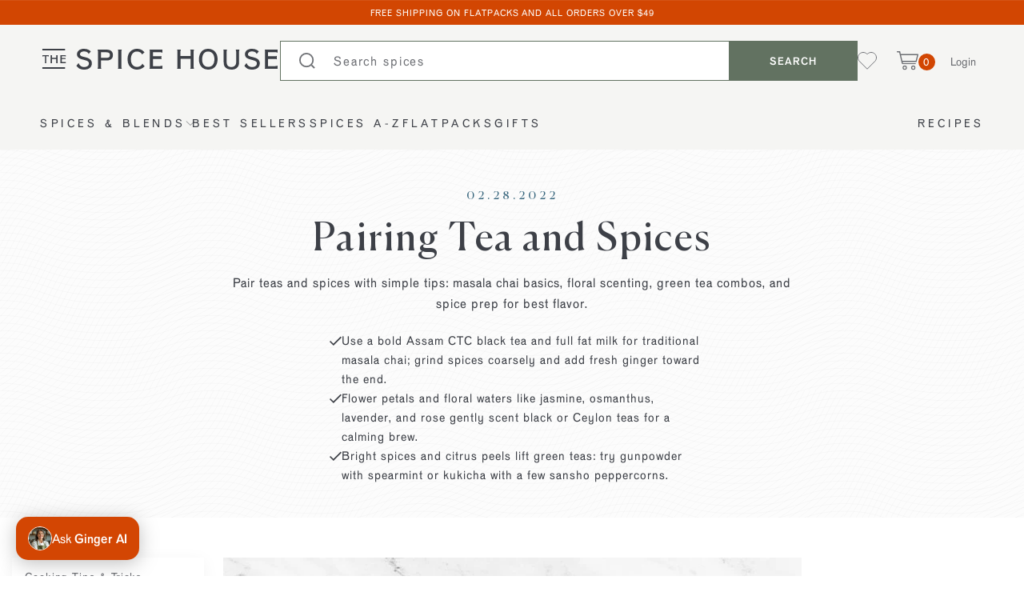

--- FILE ---
content_type: text/html; charset=utf-8
request_url: https://www.thespicehouse.com/blogs/news/pairing-tea-and-spices
body_size: 40369
content:
<!--

                          &&&&&&&&&&
                      &&&&&&&&&&&&&&&&&&&
                    &&&&&&&&&&&&&&&&&&&&&&
                   &&&&&&             &&&&&&
                  &&&&&                &&&&&&
                 &&&&&&                  &&&&&
                 &&&&&                   &&&&&
                 &&&&&                  &&&&&&&
                 &&&&&&    &&&&&&&&&   &&&&&&&&&   &&&&&&&&&
                  &&&&&     &&&&&&&                 &&&&&&&
                   &&&&&&    &&&&&                   &&&&&
                    &&&&&&&  &&&&&                   &&&&&
                      &&&&&&&&&&&&                   &&&&&
                        &&&&&&&&&&  &&               &&&&&
                           &&&&&&&  &&&&&            &&&&&
                             &&&&&  &&&&&&&          &&&&&
                             &&&&&   &&&&&&&&        &&&&&
                             &&&&&     &&&&&&&       &&&&&
                             &&&&&      &&&&&&       &&&&&
                             &&&&&&&&&&&&&&&&&&&&&&&&&&&&&
               &&&&&&&&&     &&&&&&&&&&&&&&&&&&&&&&&&&&&&&
                &&&&&&&      &&&&&&&&&&&&&&&&&&&&&&&&&&&&&
                 &&&&&       &&&&&                   &&&&&
                  &&&&&      &&&&&     &&&&&&        &&&&&
                   &&&&&&    &&&&&    &&&&&&         &&&&&
                    &&&&&&          &&&&&&&          &&&&&
                     &&&&&&&&&&&&&&&&&&&&&           &&&&&
                       &&&&&&&&&&&&&&&&&             &&&&&
                          &&&&&&&&&&                 &&&&&
                             &&&&&                   &&&&&
                             &&&&&                   &&&&&
                             &&&&&                   &&&&&
                            &&&&&&&                 &&&&&&&
                           &&&&&&&&&               &&&&&&&&&

-->
<!DOCTYPE html>
<html lang="en">
  <head>
    <!-- Google Search Console -->
    <meta name="google-site-verification" content="1TFf2qM9wxq3S5Xmtm0se7C4StjzDwkNb1G_mOor5Tw" />
    <meta name="robots" content="max-image-preview:large">
    <!-- End Google Search Console -->

    <!-- Add Bing Webmaster Tools Verification Tag -->
    <meta name="msvalidate.01" content="C0AE9F6E60E0D7BF09D1A55CA48CBCA0" />
    <!-- End Bing Webmaster Tools Verification Tag -->









	<meta charset="utf-8" /><meta name="description" content="I didn’t always love tea and in fact it took me quite a long time to find it. Having the opportunity to spend a few years in the tea industry while sipping and studying my way through the major tea-producing regions of the world was a revelation of sorts. There is incredible complexity of aroma, texture, and flavor, qu">



<meta property="og:site_name" content="The Spice House">
<meta property="og:url" content="https://www.thespicehouse.com/blogs/news/pairing-tea-and-spices">
<meta property="og:title" content="Pairing Tea and Spices">
<meta property="og:type" content="article">
<meta property="og:description" content="I didn’t always love tea and in fact it took me quite a long time to find it. Having the opportunity to spend a few years in the tea industry while sipping and studying my...">

<meta property="og:image" content="http://www.thespicehouse.com/cdn/shop/articles/Tea_Spice_Blog_1200x1200.jpg?v=1646086177">
<meta property="og:image:secure_url" content="https://www.thespicehouse.com/cdn/shop/articles/Tea_Spice_Blog_1200x1200.jpg?v=1646086177">
<meta name="twitter:site" content="@https://x.com/thespicehouse"><meta name="twitter:card" content="summary_large_image">
<meta name="twitter:title" content="Pairing Tea and Spices">
<meta name="twitter:description" content="I didn’t always love tea and in fact it took me quite a long time to find it. Having the opportunity to spend a few years in the tea industry while sipping and studying my...">

    <link rel="canonical" href="https://www.thespicehouse.com/blogs/news/pairing-tea-and-spices">
  
	<meta name="viewport" content="width=device-width, initial-scale=1">

	<title>
      
    Pairing Tea and Spices - The Spice House
  

		
	</title>

	<!-- /snippets/favicons.liquid -->
<link rel="apple-touch-icon" sizes="180x180" href="//www.thespicehouse.com/cdn/shop/t/1108/assets/SPH_iOSshortcutIcon_192.png?v=42868897333628216441767017212">
<link rel="icon" type="image/png" href="//www.thespicehouse.com/cdn/shop/t/1108/assets/SPH_iOSshortcutIcon_192.png?v=42868897333628216441767017212" sizes="32x32">
<link rel="icon" type="image/png" href="//www.thespicehouse.com/cdn/shop/t/1108/assets/SPH_iOSshortcutIcon_192.png?v=42868897333628216441767017212" sizes="194x194">
<link rel="icon" type="image/png" href="//www.thespicehouse.com/cdn/shop/t/1108/assets/SPH_iOSshortcutIcon_192.png?v=42868897333628216441767017212" sizes="192x192">
<link rel="icon" type="image/png" href="//www.thespicehouse.com/cdn/shop/t/1108/assets/SPH_iOSshortcutIcon_192.png?v=42868897333628216441767017212" sizes="16x16">
<link rel="manifest" href="//www.thespicehouse.com/cdn/shop/t/1108/assets/site.webmanifest.json?v=76828354920956400011767017212">
<link rel="mask-icon" href="//www.thespicehouse.com/cdn/shop/t/1108/assets/safari-pinned-tab.svg?347926" color="#627261">
<link rel="shortcut icon" href="//www.thespicehouse.com/cdn/shop/t/1108/assets/favicon.ico?v=42477237803845695441767017212">
<meta name="apple-mobile-web-app-title" content="The Spice House">
<meta name="application-name" content="The Spice House">
<meta name="msapplication-TileColor" content="#ffffff">
<meta name="msapplication-TileImage" content="//www.thespicehouse.com/cdn/shop/t/1108/assets/SPH_iOSshortcutIcon_144.png?v=135204232911286773441767017212">
<meta name="msapplication-config" content="//www.thespicehouse.com/cdn/shop/t/1108/assets/browserconfig.xml?v=137926104294287575241767017257">


  <meta name="theme-color" content="#d24602">


    
      <script type="application/ld+json">
      {
        "@context": "http://schema.org",
        "@type": "Article",
        "articleBody": "I didn’t always love tea and in fact it took me quite a long time to find it. Having the opportunity to spend a few years in the tea industry while sipping and studying my way through the major tea-producing regions of the world was a revelation of sorts. There is incredible complexity of aroma, texture, and flavor, quality is affected by origin and processing expertise, and the choices are almost endless when it comes to variety. My work in sourcing high quality spices is exciting for all of those same reasons, so naturally I like to bring tea and spice flavors together.
 
What Is Tea?
Tea, in the most basic and technical sense, is a drink made from steeping the leaves of the camellia sinensis plant in water. When we add spices or other botanicals we create a blended tea. When spices or botanicals are steeped in the absence of tea leaves, we’ve made an herbal infusion— most commonly called herbal tea. There are endless ways to use spices to compliment your tea drinks, below you will find just a few of my favorite pairings.
 
Masala Chai
When we think of tea and spice combinations, there is no greater contribution than the masala chai of India. Strong black tea from the northeastern state of Assam, made in the CTC style (crush, tear, curl) looks almost like coarse-ground coffee and brews up rich and dark. A very bold style of tea is required to stand up to all of that spice flavor.
Classic chai masala spices like cardamom pods, black peppercorns, cracked cinnamon, and a hint of clove can be fortified with fresh ginger root and grated nutmeg to finish. Making the best chai at home takes a little time and effort. Our Chai blend of spices is a delicious quick fix if you’re in a rush, but slowing down and making chai from scratch will produce a next-level flavor experience. Here are a few tips to help get the most from your masala chai at home.

Choose a strong black tea from Assam, CTC style in loose leaves or tea bags.
Use full fat milk, making sure to carefully bring it to boil 2-3 times. Boiling changes the protein structure in milk, making it easier to digest and transforming its flavor to nutty and sweet.
Coarsely grind your spices right before you use them. A coarse spice blend will produce the most balanced flavor as they release flavor into your steeping liquid.
Add a small knob of crushed, fresh ginger root toward the end of steeping for brightness. Adding the ginger too early will give you only heat.
Don’t skimp on the sugar. Sugar is an essential ingredient to balance the sharp heat of the spices and the richness of the milk.

 
Floral Infused Flavors
Scenting teas with flower petals is a centuries-old practice in Chinese tea production. Fragrant blossoms of osmanthus, jasmine, and rose, are picked and allowed to mingle amongst the tea leaves, imparting their subtle and soothing character to the finished brew. Try using Ceylon or Indian tea leaves steeped with just a few crushed buds of high quality lavender from our small-farm partner in Montana. Or, prepare a cup of Chinese black tea as you normally would and finish it with just 2-3 small drops of our pure distilled rose flower water and melt your stress as you sip.
Green Tea with Gusto
Green teas, while more delicate in flavor and aroma, pair particularly well with other flavors that are zesty and bright. Gunpowder green tea is inexpensive and can be earthy and slightly smoky from the drying process, making it the perfect companion for dried spearmint. Sweeten with a few shakes of vanilla bean sugar and you have an aromatic twist on Moroccan mint tea. If you enjoy a little more bite, add a touch of dried lemon peel to your leaves while they steep.
Japanese kukicha (stem tea) is a less expensive but still delicious alternative to sencha and is even more exciting when brewed with a few crushed sansho peppercorns. The bright citrus and electric mouthfeel of the sansho enhance the fresh sweetness of the tender stem and stalk material in the green tea.
 
 
Article by Alex Wilkens, VP of Product and Sourcing",
        "mainEntityOfPage": {
        "@type": "WebPage",
        "@id": "https://www.thespicehouse.com"
        },
        "headline": "Pairing Tea and Spices",
        
        
        
        "image": [
          "https://www.thespicehouse.com/cdn/shop/articles/Tea_Spice_Blog_720x.jpg?v=1646086177"
        ],
        
        "datePublished": "2022-02-28T16:20:34Z",
        "dateCreated": "2022-02-28T16:09:36Z",
        "author": {
        "@type": "Person",
        "name": "Geoff Marshall"
        },
        "publisher": {
        "@type": "Organization",
        
          
          "logo": {
          "@type": "ImageObject",
          "height": "430",
          "url": "https://www.thespicehouse.com/cdn/shop/files/NAV-GIFTS-GlobalFlavors-1_430x.jpg?v=1613763007",
          "width": "430"
          },
        
        "name": "The Spice House"
        }
      }
      </script>
    




<script type="application/ld+json">
{
  "@context": "https://schema.org",
  "@type": "Corporation",
  "name": "The Spice House",
  "url": "https://www.thespicehouse.com",
  "logo": "https://www.thespicehouse.com/cdn/shop/t/1108/assets/logo.png?v=177058071137978938681767017212",
  "contactPoint": {
    "@type": "ContactPoint",
    "telephone": "1-312-676-2414",
    "contactType": "customer service",
    "areaServed": ["US","GB","CA"],
    "availableLanguage": "en"
  },
  "sameAs": [
    "https://www.facebook.com/thespicehouse/",
    "https://www.instagram.com/thespicehouse/",
    "https://x.com/TheSpiceHouse",
    "https://www.youtube.com/user/chicagospiceboss",
    "https://www.pinterest.com/thespicehouse/"
  ]
}
</script>
<link rel="dns-prefetch" href="https://cdn.shopify.com">
  <link rel="preconnect" href="https://cdn.judge.me">
  <link rel="dns-prefetch" href="https://cdn.judge.me">
  <link rel="dns-prefetch" href="https://connect.facebook.net">
  <link rel="dns-prefetch" href="https://d3hw6dc1ow8pp2.cloudfront.net/">
  <link rel="dns-prefetch" href="https://connect.facebook.net">

  <style>








.spicebot__open {
  display: none;
}
</style>


	

  

  

  

  
    <link href="//www.thespicehouse.com/cdn/shop/t/1108/assets/theme.css?v=53995653644792010801767017212" rel="stylesheet" type="text/css" media="all" />
  


  <script async
  data-api-host="https://cdn.growthbook.io"
  data-client-key="sdk-tvvUgE5CnkcA6cR"
  src="https://cdn.jsdelivr.net/npm/@growthbook/growthbook/dist/bundles/auto.min.js"
></script>

  <!-- ShareASale script -->
  <script src="https://www.dwin1.com/19038.js" type="text/javascript" defer="defer"></script>
  <!-- End ShareASale script -->
<!-- Google Tag Manager -->
    <script>
      window.dataLayer = window.dataLayer || [];
    </script>      
    <script>(function(w,d,s,l,i){w[l]=w[l]||[];w[l].push({'gtm.start':
    new Date().getTime(),event:'gtm.js'});var f=d.getElementsByTagName(s)[0],
    j=d.createElement(s),dl=l!='dataLayer'?'&l='+l:'';j.async=true;j.src=
    'https://www.googletagmanager.com/gtm.js?id='+i+dl;f.parentNode.insertBefore(j,f);
    })(window,document,'script','dataLayer','GTM-M7C4RPL');</script>
    <!-- End Google Tag Manager -->
    
    <!-- Microsoft Clarity -->
    <script type="text/javascript">
      (function(c,l,a,r,i,t,y){
          c[a]=c[a]||function(){(c[a].q=c[a].q||[]).push(arguments)};
          t=l.createElement(r);t.async=1;t.src="https://www.clarity.ms/tag/"+i;
          y=l.getElementsByTagName(r)[0];y.parentNode.insertBefore(t,y);
      })(window, document, "clarity", "script", "dvq3fkds80");
    </script>

    <script>window.performance && window.performance.mark && window.performance.mark('shopify.content_for_header.start');</script><meta name="google-site-verification" content="R6Brh4QTfaEVmWeKHikEHOSAy6ok2wEAxLv-gbPHTkM">
<meta id="shopify-digital-wallet" name="shopify-digital-wallet" content="/14819459126/digital_wallets/dialog">
<meta name="shopify-checkout-api-token" content="12b48f75ffc4305a9b5e389840fb24fa">
<meta id="in-context-paypal-metadata" data-shop-id="14819459126" data-venmo-supported="false" data-environment="production" data-locale="en_US" data-paypal-v4="true" data-currency="USD">
<link rel="alternate" type="application/atom+xml" title="Feed" href="/blogs/news.atom" />
<script async="async" src="/checkouts/internal/preloads.js?locale=en-US"></script>
<script id="apple-pay-shop-capabilities" type="application/json">{"shopId":14819459126,"countryCode":"US","currencyCode":"USD","merchantCapabilities":["supports3DS"],"merchantId":"gid:\/\/shopify\/Shop\/14819459126","merchantName":"The Spice House","requiredBillingContactFields":["postalAddress","email"],"requiredShippingContactFields":["postalAddress","email"],"shippingType":"shipping","supportedNetworks":["visa","masterCard","amex","discover","elo","jcb"],"total":{"type":"pending","label":"The Spice House","amount":"1.00"},"shopifyPaymentsEnabled":true,"supportsSubscriptions":true}</script>
<script id="shopify-features" type="application/json">{"accessToken":"12b48f75ffc4305a9b5e389840fb24fa","betas":["rich-media-storefront-analytics"],"domain":"www.thespicehouse.com","predictiveSearch":true,"shopId":14819459126,"locale":"en"}</script>
<script>var Shopify = Shopify || {};
Shopify.shop = "thespicehouse.myshopify.com";
Shopify.locale = "en";
Shopify.currency = {"active":"USD","rate":"1.0"};
Shopify.country = "US";
Shopify.theme = {"name":"[LIVE] 6f88e4b -12\/29\/25","id":148248526959,"schema_name":"TSH","schema_version":"1.0.0","theme_store_id":null,"role":"main"};
Shopify.theme.handle = "null";
Shopify.theme.style = {"id":null,"handle":null};
Shopify.cdnHost = "www.thespicehouse.com/cdn";
Shopify.routes = Shopify.routes || {};
Shopify.routes.root = "/";</script>
<script type="module">!function(o){(o.Shopify=o.Shopify||{}).modules=!0}(window);</script>
<script>!function(o){function n(){var o=[];function n(){o.push(Array.prototype.slice.apply(arguments))}return n.q=o,n}var t=o.Shopify=o.Shopify||{};t.loadFeatures=n(),t.autoloadFeatures=n()}(window);</script>
<script id="shop-js-analytics" type="application/json">{"pageType":"article"}</script>
<script defer="defer" async type="module" src="//www.thespicehouse.com/cdn/shopifycloud/shop-js/modules/v2/client.init-shop-cart-sync_IZsNAliE.en.esm.js"></script>
<script defer="defer" async type="module" src="//www.thespicehouse.com/cdn/shopifycloud/shop-js/modules/v2/chunk.common_0OUaOowp.esm.js"></script>
<script type="module">
  await import("//www.thespicehouse.com/cdn/shopifycloud/shop-js/modules/v2/client.init-shop-cart-sync_IZsNAliE.en.esm.js");
await import("//www.thespicehouse.com/cdn/shopifycloud/shop-js/modules/v2/chunk.common_0OUaOowp.esm.js");

  window.Shopify.SignInWithShop?.initShopCartSync?.({"fedCMEnabled":true,"windoidEnabled":true});

</script>
<script>(function() {
  var isLoaded = false;
  function asyncLoad() {
    if (isLoaded) return;
    isLoaded = true;
    var urls = ["https:\/\/cdn.nfcube.com\/instafeed-6f6ccbcb2183053e64a16505017a2652.js?shop=thespicehouse.myshopify.com","https:\/\/cdn.zigpoll.com\/zigpoll-shopify-embed.js?accountId=67af61c387599e41ff4c0e07\u0026shop=thespicehouse.myshopify.com"];
    for (var i = 0; i < urls.length; i++) {
      var s = document.createElement('script');
      s.type = 'text/javascript';
      s.async = true;
      s.src = urls[i];
      var x = document.getElementsByTagName('script')[0];
      x.parentNode.insertBefore(s, x);
    }
  };
  if(window.attachEvent) {
    window.attachEvent('onload', asyncLoad);
  } else {
    window.addEventListener('load', asyncLoad, false);
  }
})();</script>
<script id="__st">var __st={"a":14819459126,"offset":-21600,"reqid":"008da6aa-6c1f-4f03-913d-b16ae714d7b5-1768416797","pageurl":"www.thespicehouse.com\/blogs\/news\/pairing-tea-and-spices","s":"articles-557219315823","u":"97b72ec15373","p":"article","rtyp":"article","rid":557219315823};</script>
<script>window.ShopifyPaypalV4VisibilityTracking = true;</script>
<script id="captcha-bootstrap">!function(){'use strict';const t='contact',e='account',n='new_comment',o=[[t,t],['blogs',n],['comments',n],[t,'customer']],c=[[e,'customer_login'],[e,'guest_login'],[e,'recover_customer_password'],[e,'create_customer']],r=t=>t.map((([t,e])=>`form[action*='/${t}']:not([data-nocaptcha='true']) input[name='form_type'][value='${e}']`)).join(','),a=t=>()=>t?[...document.querySelectorAll(t)].map((t=>t.form)):[];function s(){const t=[...o],e=r(t);return a(e)}const i='password',u='form_key',d=['recaptcha-v3-token','g-recaptcha-response','h-captcha-response',i],f=()=>{try{return window.sessionStorage}catch{return}},m='__shopify_v',_=t=>t.elements[u];function p(t,e,n=!1){try{const o=window.sessionStorage,c=JSON.parse(o.getItem(e)),{data:r}=function(t){const{data:e,action:n}=t;return t[m]||n?{data:e,action:n}:{data:t,action:n}}(c);for(const[e,n]of Object.entries(r))t.elements[e]&&(t.elements[e].value=n);n&&o.removeItem(e)}catch(o){console.error('form repopulation failed',{error:o})}}const l='form_type',E='cptcha';function T(t){t.dataset[E]=!0}const w=window,h=w.document,L='Shopify',v='ce_forms',y='captcha';let A=!1;((t,e)=>{const n=(g='f06e6c50-85a8-45c8-87d0-21a2b65856fe',I='https://cdn.shopify.com/shopifycloud/storefront-forms-hcaptcha/ce_storefront_forms_captcha_hcaptcha.v1.5.2.iife.js',D={infoText:'Protected by hCaptcha',privacyText:'Privacy',termsText:'Terms'},(t,e,n)=>{const o=w[L][v],c=o.bindForm;if(c)return c(t,g,e,D).then(n);var r;o.q.push([[t,g,e,D],n]),r=I,A||(h.body.append(Object.assign(h.createElement('script'),{id:'captcha-provider',async:!0,src:r})),A=!0)});var g,I,D;w[L]=w[L]||{},w[L][v]=w[L][v]||{},w[L][v].q=[],w[L][y]=w[L][y]||{},w[L][y].protect=function(t,e){n(t,void 0,e),T(t)},Object.freeze(w[L][y]),function(t,e,n,w,h,L){const[v,y,A,g]=function(t,e,n){const i=e?o:[],u=t?c:[],d=[...i,...u],f=r(d),m=r(i),_=r(d.filter((([t,e])=>n.includes(e))));return[a(f),a(m),a(_),s()]}(w,h,L),I=t=>{const e=t.target;return e instanceof HTMLFormElement?e:e&&e.form},D=t=>v().includes(t);t.addEventListener('submit',(t=>{const e=I(t);if(!e)return;const n=D(e)&&!e.dataset.hcaptchaBound&&!e.dataset.recaptchaBound,o=_(e),c=g().includes(e)&&(!o||!o.value);(n||c)&&t.preventDefault(),c&&!n&&(function(t){try{if(!f())return;!function(t){const e=f();if(!e)return;const n=_(t);if(!n)return;const o=n.value;o&&e.removeItem(o)}(t);const e=Array.from(Array(32),(()=>Math.random().toString(36)[2])).join('');!function(t,e){_(t)||t.append(Object.assign(document.createElement('input'),{type:'hidden',name:u})),t.elements[u].value=e}(t,e),function(t,e){const n=f();if(!n)return;const o=[...t.querySelectorAll(`input[type='${i}']`)].map((({name:t})=>t)),c=[...d,...o],r={};for(const[a,s]of new FormData(t).entries())c.includes(a)||(r[a]=s);n.setItem(e,JSON.stringify({[m]:1,action:t.action,data:r}))}(t,e)}catch(e){console.error('failed to persist form',e)}}(e),e.submit())}));const S=(t,e)=>{t&&!t.dataset[E]&&(n(t,e.some((e=>e===t))),T(t))};for(const o of['focusin','change'])t.addEventListener(o,(t=>{const e=I(t);D(e)&&S(e,y())}));const B=e.get('form_key'),M=e.get(l),P=B&&M;t.addEventListener('DOMContentLoaded',(()=>{const t=y();if(P)for(const e of t)e.elements[l].value===M&&p(e,B);[...new Set([...A(),...v().filter((t=>'true'===t.dataset.shopifyCaptcha))])].forEach((e=>S(e,t)))}))}(h,new URLSearchParams(w.location.search),n,t,e,['guest_login'])})(!0,!0)}();</script>
<script integrity="sha256-4kQ18oKyAcykRKYeNunJcIwy7WH5gtpwJnB7kiuLZ1E=" data-source-attribution="shopify.loadfeatures" defer="defer" src="//www.thespicehouse.com/cdn/shopifycloud/storefront/assets/storefront/load_feature-a0a9edcb.js" crossorigin="anonymous"></script>
<script data-source-attribution="shopify.dynamic_checkout.dynamic.init">var Shopify=Shopify||{};Shopify.PaymentButton=Shopify.PaymentButton||{isStorefrontPortableWallets:!0,init:function(){window.Shopify.PaymentButton.init=function(){};var t=document.createElement("script");t.src="https://www.thespicehouse.com/cdn/shopifycloud/portable-wallets/latest/portable-wallets.en.js",t.type="module",document.head.appendChild(t)}};
</script>
<script data-source-attribution="shopify.dynamic_checkout.buyer_consent">
  function portableWalletsHideBuyerConsent(e){var t=document.getElementById("shopify-buyer-consent"),n=document.getElementById("shopify-subscription-policy-button");t&&n&&(t.classList.add("hidden"),t.setAttribute("aria-hidden","true"),n.removeEventListener("click",e))}function portableWalletsShowBuyerConsent(e){var t=document.getElementById("shopify-buyer-consent"),n=document.getElementById("shopify-subscription-policy-button");t&&n&&(t.classList.remove("hidden"),t.removeAttribute("aria-hidden"),n.addEventListener("click",e))}window.Shopify?.PaymentButton&&(window.Shopify.PaymentButton.hideBuyerConsent=portableWalletsHideBuyerConsent,window.Shopify.PaymentButton.showBuyerConsent=portableWalletsShowBuyerConsent);
</script>
<script data-source-attribution="shopify.dynamic_checkout.cart.bootstrap">document.addEventListener("DOMContentLoaded",(function(){function t(){return document.querySelector("shopify-accelerated-checkout-cart, shopify-accelerated-checkout")}if(t())Shopify.PaymentButton.init();else{new MutationObserver((function(e,n){t()&&(Shopify.PaymentButton.init(),n.disconnect())})).observe(document.body,{childList:!0,subtree:!0})}}));
</script>
<link id="shopify-accelerated-checkout-styles" rel="stylesheet" media="screen" href="https://www.thespicehouse.com/cdn/shopifycloud/portable-wallets/latest/accelerated-checkout-backwards-compat.css" crossorigin="anonymous">
<style id="shopify-accelerated-checkout-cart">
        #shopify-buyer-consent {
  margin-top: 1em;
  display: inline-block;
  width: 100%;
}

#shopify-buyer-consent.hidden {
  display: none;
}

#shopify-subscription-policy-button {
  background: none;
  border: none;
  padding: 0;
  text-decoration: underline;
  font-size: inherit;
  cursor: pointer;
}

#shopify-subscription-policy-button::before {
  box-shadow: none;
}

      </style>

<script>window.performance && window.performance.mark && window.performance.mark('shopify.content_for_header.end');</script>

    <script type="text/javascript">
	var Shopify = Shopify || {};
	Shopify.theme = Shopify.theme || {};

	Shopify.theme.locale = {
		"contact": {
			"success": "Thanks for contacting us. We\u0026#39;ll get back to you as soon as possible."
		},
		"products": {
			"product": {
				"sold_out" : "Sold Out",
				"sale" : "Sale",
				"unavailable" : "Unavailable",
				"add_to_cart" : "Add to Cart"
			}
		},
		"checkout": {
			"order_notes": "Order Notes",
			"gift_message": "Gift Message"
		}
	}
</script>
<script src="//www.thespicehouse.com/cdn/shop/t/1108/assets/jquery.min.js?v=133494139889153862371767017212" defer></script>
  <script src="//www.thespicehouse.com/cdn/shop/t/1108/assets/theme.js?v=82219029976447076991767017212" defer></script>

    
<!-- Start of Judge.me Core -->
<link rel="dns-prefetch" href="https://cdn.judge.me/">
<script data-cfasync='false' class='jdgm-settings-script'>window.jdgmSettings={"pagination":5,"disable_web_reviews":false,"badge_no_review_text":"No reviews","badge_n_reviews_text":"{{ n }} review/reviews","hide_badge_preview_if_no_reviews":true,"badge_hide_text":false,"enforce_center_preview_badge":false,"widget_title":"Customer Reviews","widget_open_form_text":"Write a review","widget_close_form_text":"Cancel review","widget_refresh_page_text":"Refresh page","widget_summary_text":"Based on {{ number_of_reviews }} review/reviews","widget_no_review_text":"Be the first to write a review","widget_name_field_text":"Display name","widget_verified_name_field_text":"Verified Name (public)","widget_name_placeholder_text":"Display name","widget_required_field_error_text":"This field is required.","widget_email_field_text":"Email address","widget_verified_email_field_text":"Verified Email (private, can not be edited)","widget_email_placeholder_text":"Your email address","widget_email_field_error_text":"Please enter a valid email address.","widget_rating_field_text":"Rating","widget_review_title_field_text":"Review Title","widget_review_title_placeholder_text":"Give your review a title","widget_review_body_field_text":"Review content","widget_review_body_placeholder_text":"Start writing here...","widget_pictures_field_text":"Picture/Video (optional)","widget_submit_review_text":"Submit Review","widget_submit_verified_review_text":"Submit Verified Review","widget_submit_success_msg_with_auto_publish":"Thank you! Please refresh the page in a few moments to see your review. You can remove or edit your review by logging into \u003ca href='https://judge.me/login' target='_blank' rel='nofollow noopener'\u003eJudge.me\u003c/a\u003e","widget_submit_success_msg_no_auto_publish":"Thank you! Your review will be published as soon as it is approved by the shop admin. You can remove or edit your review by logging into \u003ca href='https://judge.me/login' target='_blank' rel='nofollow noopener'\u003eJudge.me\u003c/a\u003e","widget_show_default_reviews_out_of_total_text":"Showing {{ n_reviews_shown }} out of {{ n_reviews }} reviews.","widget_show_all_link_text":"Show all","widget_show_less_link_text":"Show less","widget_author_said_text":"{{ reviewer_name }} said:","widget_days_text":"{{ n }} days ago","widget_weeks_text":"{{ n }} week/weeks ago","widget_months_text":"{{ n }} month/months ago","widget_years_text":"{{ n }} year/years ago","widget_yesterday_text":"Yesterday","widget_today_text":"Today","widget_replied_text":"\u003e\u003e {{ shop_name }} replied:","widget_read_more_text":"Read more","widget_reviewer_name_as_initial":"last_initial","widget_rating_filter_color":"","widget_rating_filter_see_all_text":"See all reviews","widget_sorting_most_recent_text":"Most Recent","widget_sorting_highest_rating_text":"Highest Rating","widget_sorting_lowest_rating_text":"Lowest Rating","widget_sorting_with_pictures_text":"Only Pictures","widget_sorting_most_helpful_text":"Most Helpful","widget_open_question_form_text":"Ask a question","widget_reviews_subtab_text":"Reviews","widget_questions_subtab_text":"Questions","widget_question_label_text":"Question","widget_answer_label_text":"Answer","widget_question_placeholder_text":"Write your question here","widget_submit_question_text":"Submit Question","widget_question_submit_success_text":"Thank you for your question! We will notify you once it gets answered.","verified_badge_text":"Verified","verified_badge_bg_color":"","verified_badge_text_color":"","verified_badge_placement":"left-of-reviewer-name","widget_review_max_height":"","widget_hide_border":false,"widget_social_share":false,"widget_thumb":false,"widget_review_location_show":false,"widget_location_format":"country_iso_code","all_reviews_include_out_of_store_products":true,"all_reviews_out_of_store_text":"(out of store)","all_reviews_pagination":100,"all_reviews_product_name_prefix_text":"about","enable_review_pictures":true,"enable_question_anwser":false,"widget_theme":"","review_date_format":"timestamp","default_sort_method":"most-recent","widget_product_reviews_subtab_text":"Product Reviews","widget_shop_reviews_subtab_text":"Shop Reviews","widget_other_products_reviews_text":"Reviews for other products","widget_store_reviews_subtab_text":"Store reviews","widget_no_store_reviews_text":"This store hasn't received any reviews yet","widget_web_restriction_product_reviews_text":"This product hasn't received any reviews yet","widget_no_items_text":"No items found","widget_show_more_text":"Show more","widget_write_a_store_review_text":"Write a Store Review","widget_other_languages_heading":"Reviews in Other Languages","widget_translate_review_text":"Translate review to {{ language }}","widget_translating_review_text":"Translating...","widget_show_original_translation_text":"Show original ({{ language }})","widget_translate_review_failed_text":"Review couldn't be translated.","widget_translate_review_retry_text":"Retry","widget_translate_review_try_again_later_text":"Try again later","show_product_url_for_grouped_product":false,"widget_sorting_pictures_first_text":"Pictures First","show_pictures_on_all_rev_page_mobile":false,"show_pictures_on_all_rev_page_desktop":false,"floating_tab_hide_mobile_install_preference":false,"floating_tab_button_name":"★ Reviews","floating_tab_title":"Let customers speak for us","floating_tab_button_color":"","floating_tab_button_background_color":"","floating_tab_url":"","floating_tab_url_enabled":false,"floating_tab_tab_style":"text","all_reviews_text_badge_text":"Customers rate us {{ shop.metafields.judgeme.all_reviews_rating | round: 1 }}/5 based on {{ shop.metafields.judgeme.all_reviews_count }} reviews.","all_reviews_text_badge_text_branded_style":"{{ shop.metafields.judgeme.all_reviews_rating | round: 1 }} out of 5 stars based on {{ shop.metafields.judgeme.all_reviews_count }} reviews","is_all_reviews_text_badge_a_link":false,"show_stars_for_all_reviews_text_badge":false,"all_reviews_text_badge_url":"","all_reviews_text_style":"text","all_reviews_text_color_style":"judgeme_brand_color","all_reviews_text_color":"#108474","all_reviews_text_show_jm_brand":true,"featured_carousel_show_header":true,"featured_carousel_title":"Let customers speak for us","testimonials_carousel_title":"Customers are saying","videos_carousel_title":"Real customer stories","cards_carousel_title":"Customers are saying","featured_carousel_count_text":"from {{ n }} reviews","featured_carousel_add_link_to_all_reviews_page":false,"featured_carousel_url":"","featured_carousel_show_images":true,"featured_carousel_autoslide_interval":5,"featured_carousel_arrows_on_the_sides":false,"featured_carousel_height":250,"featured_carousel_width":80,"featured_carousel_image_size":0,"featured_carousel_image_height":250,"featured_carousel_arrow_color":"#eeeeee","verified_count_badge_style":"vintage","verified_count_badge_orientation":"horizontal","verified_count_badge_color_style":"judgeme_brand_color","verified_count_badge_color":"#108474","is_verified_count_badge_a_link":false,"verified_count_badge_url":"","verified_count_badge_show_jm_brand":true,"widget_rating_preset_default":5,"widget_first_sub_tab":"product-reviews","widget_show_histogram":true,"widget_histogram_use_custom_color":false,"widget_pagination_use_custom_color":true,"widget_star_use_custom_color":false,"widget_verified_badge_use_custom_color":false,"widget_write_review_use_custom_color":false,"picture_reminder_submit_button":"Upload Pictures","enable_review_videos":true,"mute_video_by_default":false,"widget_sorting_videos_first_text":"Videos First","widget_review_pending_text":"Pending","featured_carousel_items_for_large_screen":3,"social_share_options_order":"Facebook,Twitter","remove_microdata_snippet":false,"disable_json_ld":false,"enable_json_ld_products":false,"preview_badge_show_question_text":false,"preview_badge_no_question_text":"No questions","preview_badge_n_question_text":"{{ number_of_questions }} question/questions","qa_badge_show_icon":false,"qa_badge_position":"same-row","remove_judgeme_branding":false,"widget_add_search_bar":false,"widget_search_bar_placeholder":"Search","widget_sorting_verified_only_text":"Verified only","featured_carousel_theme":"default","featured_carousel_show_rating":true,"featured_carousel_show_title":true,"featured_carousel_show_body":true,"featured_carousel_show_date":false,"featured_carousel_show_reviewer":true,"featured_carousel_show_product":false,"featured_carousel_header_background_color":"#108474","featured_carousel_header_text_color":"#ffffff","featured_carousel_name_product_separator":"reviewed","featured_carousel_full_star_background":"#108474","featured_carousel_empty_star_background":"#dadada","featured_carousel_vertical_theme_background":"#f9fafb","featured_carousel_verified_badge_enable":false,"featured_carousel_verified_badge_color":"#108474","featured_carousel_border_style":"round","featured_carousel_review_line_length_limit":3,"featured_carousel_more_reviews_button_text":"Read more reviews","featured_carousel_view_product_button_text":"View product","all_reviews_page_load_reviews_on":"scroll","all_reviews_page_load_more_text":"Load More Reviews","disable_fb_tab_reviews":false,"enable_ajax_cdn_cache":false,"widget_public_name_text":"displayed publicly like","default_reviewer_name":"John Smith","default_reviewer_name_has_non_latin":true,"widget_reviewer_anonymous":"Anonymous","medals_widget_title":"Judge.me Review Medals","medals_widget_background_color":"#f9fafb","medals_widget_position":"footer_all_pages","medals_widget_border_color":"#f9fafb","medals_widget_verified_text_position":"left","medals_widget_use_monochromatic_version":false,"medals_widget_elements_color":"#108474","show_reviewer_avatar":false,"widget_invalid_yt_video_url_error_text":"Not a YouTube video URL","widget_max_length_field_error_text":"Please enter no more than {0} characters.","widget_show_country_flag":false,"widget_show_collected_via_shop_app":true,"widget_verified_by_shop_badge_style":"light","widget_verified_by_shop_text":"Verified by Shop","widget_show_photo_gallery":false,"widget_load_with_code_splitting":true,"widget_ugc_install_preference":false,"widget_ugc_title":"Made by us, Shared by you","widget_ugc_subtitle":"Tag us to see your picture featured in our page","widget_ugc_arrows_color":"#ffffff","widget_ugc_primary_button_text":"Buy Now","widget_ugc_primary_button_background_color":"#108474","widget_ugc_primary_button_text_color":"#ffffff","widget_ugc_primary_button_border_width":"0","widget_ugc_primary_button_border_style":"none","widget_ugc_primary_button_border_color":"#108474","widget_ugc_primary_button_border_radius":"25","widget_ugc_secondary_button_text":"Load More","widget_ugc_secondary_button_background_color":"#ffffff","widget_ugc_secondary_button_text_color":"#108474","widget_ugc_secondary_button_border_width":"2","widget_ugc_secondary_button_border_style":"solid","widget_ugc_secondary_button_border_color":"#108474","widget_ugc_secondary_button_border_radius":"25","widget_ugc_reviews_button_text":"View Reviews","widget_ugc_reviews_button_background_color":"#ffffff","widget_ugc_reviews_button_text_color":"#108474","widget_ugc_reviews_button_border_width":"2","widget_ugc_reviews_button_border_style":"solid","widget_ugc_reviews_button_border_color":"#108474","widget_ugc_reviews_button_border_radius":"25","widget_ugc_reviews_button_link_to":"judgeme-reviews-page","widget_ugc_show_post_date":true,"widget_ugc_max_width":"800","widget_rating_metafield_value_type":true,"widget_primary_color":"#d24602","widget_enable_secondary_color":false,"widget_secondary_color":"#edf5f5","widget_summary_average_rating_text":"{{ average_rating }}","widget_media_grid_title":"Customer photos \u0026 videos","widget_media_grid_see_more_text":"See more","widget_round_style":false,"widget_show_product_medals":false,"widget_verified_by_judgeme_text":"Verified","widget_show_store_medals":true,"widget_verified_by_judgeme_text_in_store_medals":"Verified by Judge.me","widget_media_field_exceed_quantity_message":"Sorry, we can only accept {{ max_media }} for one review.","widget_media_field_exceed_limit_message":"{{ file_name }} is too large, please select a {{ media_type }} less than {{ size_limit }}MB.","widget_review_submitted_text":"Review Submitted!","widget_question_submitted_text":"Question Submitted!","widget_close_form_text_question":"Cancel","widget_write_your_answer_here_text":"Write your answer here","widget_enabled_branded_link":true,"widget_show_collected_by_judgeme":false,"widget_reviewer_name_color":"","widget_write_review_text_color":"","widget_write_review_bg_color":"","widget_collected_by_judgeme_text":"collected by Judge.me","widget_pagination_type":"standard","widget_load_more_text":"Load More","widget_load_more_color":"#d24602","widget_full_review_text":"Full Review","widget_read_more_reviews_text":"Read More Reviews","widget_read_questions_text":"Read Questions","widget_questions_and_answers_text":"Questions \u0026 Answers","widget_verified_by_text":"Verified by","widget_verified_text":"Verified","widget_number_of_reviews_text":"{{ number_of_reviews }} reviews","widget_back_button_text":"Back","widget_next_button_text":"Next","widget_custom_forms_filter_button":"Filters","custom_forms_style":"vertical","widget_show_review_information":false,"how_reviews_are_collected":"How reviews are collected?","widget_show_review_keywords":false,"widget_gdpr_statement":"How we use your data: We'll only contact you about the review you left, and only if necessary. By submitting your review, you agree to Judge.me's \u003ca href='https://judge.me/terms' target='_blank' rel='nofollow noopener'\u003eterms\u003c/a\u003e, \u003ca href='https://judge.me/privacy' target='_blank' rel='nofollow noopener'\u003eprivacy\u003c/a\u003e and \u003ca href='https://judge.me/content-policy' target='_blank' rel='nofollow noopener'\u003econtent\u003c/a\u003e policies.","widget_multilingual_sorting_enabled":false,"widget_translate_review_content_enabled":false,"widget_translate_review_content_method":"manual","popup_widget_review_selection":"automatically_with_pictures","popup_widget_round_border_style":true,"popup_widget_show_title":true,"popup_widget_show_body":true,"popup_widget_show_reviewer":false,"popup_widget_show_product":true,"popup_widget_show_pictures":true,"popup_widget_use_review_picture":true,"popup_widget_show_on_home_page":true,"popup_widget_show_on_product_page":true,"popup_widget_show_on_collection_page":true,"popup_widget_show_on_cart_page":true,"popup_widget_position":"bottom_left","popup_widget_first_review_delay":5,"popup_widget_duration":5,"popup_widget_interval":5,"popup_widget_review_count":5,"popup_widget_hide_on_mobile":true,"review_snippet_widget_round_border_style":true,"review_snippet_widget_card_color":"#FFFFFF","review_snippet_widget_slider_arrows_background_color":"#FFFFFF","review_snippet_widget_slider_arrows_color":"#000000","review_snippet_widget_star_color":"#108474","show_product_variant":false,"all_reviews_product_variant_label_text":"Variant: ","widget_show_verified_branding":false,"widget_ai_summary_title":"Customers say","widget_ai_summary_disclaimer":"AI-powered review summary based on recent customer reviews","widget_show_ai_summary":false,"widget_show_ai_summary_bg":false,"widget_show_review_title_input":true,"redirect_reviewers_invited_via_email":"review_widget","request_store_review_after_product_review":false,"request_review_other_products_in_order":false,"review_form_color_scheme":"default","review_form_corner_style":"square","review_form_star_color":{},"review_form_text_color":"#333333","review_form_background_color":"#ffffff","review_form_field_background_color":"#fafafa","review_form_button_color":{},"review_form_button_text_color":"#ffffff","review_form_modal_overlay_color":"#000000","review_content_screen_title_text":"How would you rate this product?","review_content_introduction_text":"We would love it if you would share a bit about your experience.","store_review_form_title_text":"How would you rate this store?","store_review_form_introduction_text":"We would love it if you would share a bit about your experience.","show_review_guidance_text":true,"one_star_review_guidance_text":"Poor","five_star_review_guidance_text":"Great","customer_information_screen_title_text":"About you","customer_information_introduction_text":"Please tell us more about you.","custom_questions_screen_title_text":"Your experience in more detail","custom_questions_introduction_text":"Here are a few questions to help us understand more about your experience.","review_submitted_screen_title_text":"Thanks for your review!","review_submitted_screen_thank_you_text":"We are processing it and it will appear on the store soon.","review_submitted_screen_email_verification_text":"Please confirm your email by clicking the link we just sent you. This helps us keep reviews authentic.","review_submitted_request_store_review_text":"Would you like to share your experience of shopping with us?","review_submitted_review_other_products_text":"Would you like to review these products?","store_review_screen_title_text":"Would you like to share your experience of shopping with us?","store_review_introduction_text":"We value your feedback and use it to improve. Please share any thoughts or suggestions you have.","reviewer_media_screen_title_picture_text":"Share a picture","reviewer_media_introduction_picture_text":"Upload a photo to support your review.","reviewer_media_screen_title_video_text":"Share a video","reviewer_media_introduction_video_text":"Upload a video to support your review.","reviewer_media_screen_title_picture_or_video_text":"Share a picture or video","reviewer_media_introduction_picture_or_video_text":"Upload a photo or video to support your review.","reviewer_media_youtube_url_text":"Paste your Youtube URL here","advanced_settings_next_step_button_text":"Next","advanced_settings_close_review_button_text":"Close","modal_write_review_flow":false,"write_review_flow_required_text":"Required","write_review_flow_privacy_message_text":"We respect your privacy.","write_review_flow_anonymous_text":"Post review as anonymous","write_review_flow_visibility_text":"This won't be visible to other customers.","write_review_flow_multiple_selection_help_text":"Select as many as you like","write_review_flow_single_selection_help_text":"Select one option","write_review_flow_required_field_error_text":"This field is required","write_review_flow_invalid_email_error_text":"Please enter a valid email address","write_review_flow_max_length_error_text":"Max. {{ max_length }} characters.","write_review_flow_media_upload_text":"\u003cb\u003eClick to upload\u003c/b\u003e or drag and drop","write_review_flow_gdpr_statement":"We'll only contact you about your review if necessary. By submitting your review, you agree to our \u003ca href='https://judge.me/terms' target='_blank' rel='nofollow noopener'\u003eterms and conditions\u003c/a\u003e and \u003ca href='https://judge.me/privacy' target='_blank' rel='nofollow noopener'\u003eprivacy policy\u003c/a\u003e.","rating_only_reviews_enabled":false,"show_negative_reviews_help_screen":false,"new_review_flow_help_screen_rating_threshold":3,"negative_review_resolution_screen_title_text":"Tell us more","negative_review_resolution_text":"Your experience matters to us. If there were issues with your purchase, we're here to help. Feel free to reach out to us, we'd love the opportunity to make things right.","negative_review_resolution_button_text":"Contact us","negative_review_resolution_proceed_with_review_text":"Leave a review","negative_review_resolution_subject":"Issue with purchase from {{ shop_name }}.{{ order_name }}","preview_badge_collection_page_install_status":false,"widget_review_custom_css":"","preview_badge_custom_css":"","preview_badge_stars_count":"5-stars","featured_carousel_custom_css":"","floating_tab_custom_css":"","all_reviews_widget_custom_css":"","medals_widget_custom_css":"","verified_badge_custom_css":"","all_reviews_text_custom_css":"","transparency_badges_collected_via_store_invite":false,"transparency_badges_from_another_provider":false,"transparency_badges_collected_from_store_visitor":false,"transparency_badges_collected_by_verified_review_provider":false,"transparency_badges_earned_reward":false,"transparency_badges_collected_via_store_invite_text":"Review collected via store invitation","transparency_badges_from_another_provider_text":"Review collected from another provider","transparency_badges_collected_from_store_visitor_text":"Review collected from a store visitor","transparency_badges_written_in_google_text":"Review written in Google","transparency_badges_written_in_etsy_text":"Review written in Etsy","transparency_badges_written_in_shop_app_text":"Review written in Shop App","transparency_badges_earned_reward_text":"Review earned a reward for future purchase","product_review_widget_per_page":10,"widget_store_review_label_text":"Review about the store","checkout_comment_extension_title_on_product_page":"Customer Comments","checkout_comment_extension_num_latest_comment_show":5,"checkout_comment_extension_format":"name_and_timestamp","checkout_comment_customer_name":"last_initial","checkout_comment_comment_notification":true,"preview_badge_collection_page_install_preference":false,"preview_badge_home_page_install_preference":false,"preview_badge_product_page_install_preference":false,"review_widget_install_preference":"","review_carousel_install_preference":false,"floating_reviews_tab_install_preference":"none","verified_reviews_count_badge_install_preference":false,"all_reviews_text_install_preference":false,"review_widget_best_location":false,"judgeme_medals_install_preference":false,"review_widget_revamp_enabled":false,"review_widget_qna_enabled":false,"review_widget_header_theme":"minimal","review_widget_widget_title_enabled":true,"review_widget_header_text_size":"medium","review_widget_header_text_weight":"regular","review_widget_average_rating_style":"compact","review_widget_bar_chart_enabled":true,"review_widget_bar_chart_type":"numbers","review_widget_bar_chart_style":"standard","review_widget_expanded_media_gallery_enabled":false,"review_widget_reviews_section_theme":"standard","review_widget_image_style":"thumbnails","review_widget_review_image_ratio":"square","review_widget_stars_size":"medium","review_widget_verified_badge":"standard_text","review_widget_review_title_text_size":"medium","review_widget_review_text_size":"medium","review_widget_review_text_length":"medium","review_widget_number_of_columns_desktop":3,"review_widget_carousel_transition_speed":5,"review_widget_custom_questions_answers_display":"always","review_widget_button_text_color":"#FFFFFF","review_widget_text_color":"#000000","review_widget_lighter_text_color":"#7B7B7B","review_widget_corner_styling":"soft","review_widget_review_word_singular":"review","review_widget_review_word_plural":"reviews","review_widget_voting_label":"Helpful?","review_widget_shop_reply_label":"Reply from {{ shop_name }}:","review_widget_filters_title":"Filters","qna_widget_question_word_singular":"Question","qna_widget_question_word_plural":"Questions","qna_widget_answer_reply_label":"Answer from {{ answerer_name }}:","qna_content_screen_title_text":"Ask a question about this product","qna_widget_question_required_field_error_text":"Please enter your question.","qna_widget_flow_gdpr_statement":"We'll only contact you about your question if necessary. By submitting your question, you agree to our \u003ca href='https://judge.me/terms' target='_blank' rel='nofollow noopener'\u003eterms and conditions\u003c/a\u003e and \u003ca href='https://judge.me/privacy' target='_blank' rel='nofollow noopener'\u003eprivacy policy\u003c/a\u003e.","qna_widget_question_submitted_text":"Thanks for your question!","qna_widget_close_form_text_question":"Close","qna_widget_question_submit_success_text":"We’ll notify you by email when your question is answered.","all_reviews_widget_v2025_enabled":false,"all_reviews_widget_v2025_header_theme":"default","all_reviews_widget_v2025_widget_title_enabled":true,"all_reviews_widget_v2025_header_text_size":"medium","all_reviews_widget_v2025_header_text_weight":"regular","all_reviews_widget_v2025_average_rating_style":"compact","all_reviews_widget_v2025_bar_chart_enabled":true,"all_reviews_widget_v2025_bar_chart_type":"numbers","all_reviews_widget_v2025_bar_chart_style":"standard","all_reviews_widget_v2025_expanded_media_gallery_enabled":false,"all_reviews_widget_v2025_show_store_medals":true,"all_reviews_widget_v2025_show_photo_gallery":true,"all_reviews_widget_v2025_show_review_keywords":false,"all_reviews_widget_v2025_show_ai_summary":false,"all_reviews_widget_v2025_show_ai_summary_bg":false,"all_reviews_widget_v2025_add_search_bar":false,"all_reviews_widget_v2025_default_sort_method":"most-recent","all_reviews_widget_v2025_reviews_per_page":10,"all_reviews_widget_v2025_reviews_section_theme":"default","all_reviews_widget_v2025_image_style":"thumbnails","all_reviews_widget_v2025_review_image_ratio":"square","all_reviews_widget_v2025_stars_size":"medium","all_reviews_widget_v2025_verified_badge":"bold_badge","all_reviews_widget_v2025_review_title_text_size":"medium","all_reviews_widget_v2025_review_text_size":"medium","all_reviews_widget_v2025_review_text_length":"medium","all_reviews_widget_v2025_number_of_columns_desktop":3,"all_reviews_widget_v2025_carousel_transition_speed":5,"all_reviews_widget_v2025_custom_questions_answers_display":"always","all_reviews_widget_v2025_show_product_variant":false,"all_reviews_widget_v2025_show_reviewer_avatar":true,"all_reviews_widget_v2025_reviewer_name_as_initial":"","all_reviews_widget_v2025_review_location_show":false,"all_reviews_widget_v2025_location_format":"","all_reviews_widget_v2025_show_country_flag":false,"all_reviews_widget_v2025_verified_by_shop_badge_style":"light","all_reviews_widget_v2025_social_share":false,"all_reviews_widget_v2025_social_share_options_order":"Facebook,Twitter,LinkedIn,Pinterest","all_reviews_widget_v2025_pagination_type":"standard","all_reviews_widget_v2025_button_text_color":"#FFFFFF","all_reviews_widget_v2025_text_color":"#000000","all_reviews_widget_v2025_lighter_text_color":"#7B7B7B","all_reviews_widget_v2025_corner_styling":"soft","all_reviews_widget_v2025_title":"Customer reviews","all_reviews_widget_v2025_ai_summary_title":"Customers say about this store","all_reviews_widget_v2025_no_review_text":"Be the first to write a review","platform":"shopify","branding_url":"https://app.judge.me/reviews/stores/www.thespicehouse.com","branding_text":"Powered by Judge.me","locale":"en","reply_name":"The Spice House","widget_version":"3.0","footer":true,"autopublish":false,"review_dates":true,"enable_custom_form":false,"shop_use_review_site":true,"shop_locale":"en","enable_multi_locales_translations":true,"show_review_title_input":true,"review_verification_email_status":"always","can_be_branded":false,"reply_name_text":"The Spice House"};</script> <style class='jdgm-settings-style'>.jdgm-xx{left:0}:root{--jdgm-primary-color: #d24602;--jdgm-secondary-color: rgba(210,70,2,0.1);--jdgm-star-color: #d24602;--jdgm-write-review-text-color: white;--jdgm-write-review-bg-color: #d24602;--jdgm-paginate-color: #d24602;--jdgm-border-radius: 0;--jdgm-reviewer-name-color: #d24602}.jdgm-histogram__bar-content{background-color:#d24602}.jdgm-rev[data-verified-buyer=true] .jdgm-rev__icon.jdgm-rev__icon:after,.jdgm-rev__buyer-badge.jdgm-rev__buyer-badge{color:white;background-color:#d24602}.jdgm-review-widget--small .jdgm-gallery.jdgm-gallery .jdgm-gallery__thumbnail-link:nth-child(8) .jdgm-gallery__thumbnail-wrapper.jdgm-gallery__thumbnail-wrapper:before{content:"See more"}@media only screen and (min-width: 768px){.jdgm-gallery.jdgm-gallery .jdgm-gallery__thumbnail-link:nth-child(8) .jdgm-gallery__thumbnail-wrapper.jdgm-gallery__thumbnail-wrapper:before{content:"See more"}}.jdgm-prev-badge[data-average-rating='0.00']{display:none !important}.jdgm-rev .jdgm-rev__icon{display:none !important}.jdgm-author-fullname{display:none !important}.jdgm-author-all-initials{display:none !important}.jdgm-rev-widg__title{visibility:hidden}.jdgm-rev-widg__summary-text{visibility:hidden}.jdgm-prev-badge__text{visibility:hidden}.jdgm-rev__prod-link-prefix:before{content:'about'}.jdgm-rev__variant-label:before{content:'Variant: '}.jdgm-rev__out-of-store-text:before{content:'(out of store)'}@media only screen and (min-width: 768px){.jdgm-rev__pics .jdgm-rev_all-rev-page-picture-separator,.jdgm-rev__pics .jdgm-rev__product-picture{display:none}}@media only screen and (max-width: 768px){.jdgm-rev__pics .jdgm-rev_all-rev-page-picture-separator,.jdgm-rev__pics .jdgm-rev__product-picture{display:none}}.jdgm-preview-badge[data-template="product"]{display:none !important}.jdgm-preview-badge[data-template="collection"]{display:none !important}.jdgm-preview-badge[data-template="index"]{display:none !important}.jdgm-review-widget[data-from-snippet="true"]{display:none !important}.jdgm-verified-count-badget[data-from-snippet="true"]{display:none !important}.jdgm-carousel-wrapper[data-from-snippet="true"]{display:none !important}.jdgm-all-reviews-text[data-from-snippet="true"]{display:none !important}.jdgm-medals-section[data-from-snippet="true"]{display:none !important}.jdgm-ugc-media-wrapper[data-from-snippet="true"]{display:none !important}.jdgm-rev__transparency-badge[data-badge-type="review_collected_via_store_invitation"]{display:none !important}.jdgm-rev__transparency-badge[data-badge-type="review_collected_from_another_provider"]{display:none !important}.jdgm-rev__transparency-badge[data-badge-type="review_collected_from_store_visitor"]{display:none !important}.jdgm-rev__transparency-badge[data-badge-type="review_written_in_etsy"]{display:none !important}.jdgm-rev__transparency-badge[data-badge-type="review_written_in_google_business"]{display:none !important}.jdgm-rev__transparency-badge[data-badge-type="review_written_in_shop_app"]{display:none !important}.jdgm-rev__transparency-badge[data-badge-type="review_earned_for_future_purchase"]{display:none !important}.jdgm-review-snippet-widget .jdgm-rev-snippet-widget__cards-container .jdgm-rev-snippet-card{border-radius:8px;background:#fff}.jdgm-review-snippet-widget .jdgm-rev-snippet-widget__cards-container .jdgm-rev-snippet-card__rev-rating .jdgm-star{color:#108474}.jdgm-review-snippet-widget .jdgm-rev-snippet-widget__prev-btn,.jdgm-review-snippet-widget .jdgm-rev-snippet-widget__next-btn{border-radius:50%;background:#fff}.jdgm-review-snippet-widget .jdgm-rev-snippet-widget__prev-btn>svg,.jdgm-review-snippet-widget .jdgm-rev-snippet-widget__next-btn>svg{fill:#000}.jdgm-full-rev-modal.rev-snippet-widget .jm-mfp-container .jm-mfp-content,.jdgm-full-rev-modal.rev-snippet-widget .jm-mfp-container .jdgm-full-rev__icon,.jdgm-full-rev-modal.rev-snippet-widget .jm-mfp-container .jdgm-full-rev__pic-img,.jdgm-full-rev-modal.rev-snippet-widget .jm-mfp-container .jdgm-full-rev__reply{border-radius:8px}.jdgm-full-rev-modal.rev-snippet-widget .jm-mfp-container .jdgm-full-rev[data-verified-buyer="true"] .jdgm-full-rev__icon::after{border-radius:8px}.jdgm-full-rev-modal.rev-snippet-widget .jm-mfp-container .jdgm-full-rev .jdgm-rev__buyer-badge{border-radius:calc( 8px / 2 )}.jdgm-full-rev-modal.rev-snippet-widget .jm-mfp-container .jdgm-full-rev .jdgm-full-rev__replier::before{content:'The Spice House'}.jdgm-full-rev-modal.rev-snippet-widget .jm-mfp-container .jdgm-full-rev .jdgm-full-rev__product-button{border-radius:calc( 8px * 6 )}
</style> <style class='jdgm-settings-style'></style>

  
  
  
  <style class='jdgm-miracle-styles'>
  @-webkit-keyframes jdgm-spin{0%{-webkit-transform:rotate(0deg);-ms-transform:rotate(0deg);transform:rotate(0deg)}100%{-webkit-transform:rotate(359deg);-ms-transform:rotate(359deg);transform:rotate(359deg)}}@keyframes jdgm-spin{0%{-webkit-transform:rotate(0deg);-ms-transform:rotate(0deg);transform:rotate(0deg)}100%{-webkit-transform:rotate(359deg);-ms-transform:rotate(359deg);transform:rotate(359deg)}}@font-face{font-family:'JudgemeStar';src:url("[data-uri]") format("woff");font-weight:normal;font-style:normal}.jdgm-star{font-family:'JudgemeStar';display:inline !important;text-decoration:none !important;padding:0 4px 0 0 !important;margin:0 !important;font-weight:bold;opacity:1;-webkit-font-smoothing:antialiased;-moz-osx-font-smoothing:grayscale}.jdgm-star:hover{opacity:1}.jdgm-star:last-of-type{padding:0 !important}.jdgm-star.jdgm--on:before{content:"\e000"}.jdgm-star.jdgm--off:before{content:"\e001"}.jdgm-star.jdgm--half:before{content:"\e002"}.jdgm-widget *{margin:0;line-height:1.4;-webkit-box-sizing:border-box;-moz-box-sizing:border-box;box-sizing:border-box;-webkit-overflow-scrolling:touch}.jdgm-hidden{display:none !important;visibility:hidden !important}.jdgm-temp-hidden{display:none}.jdgm-spinner{width:40px;height:40px;margin:auto;border-radius:50%;border-top:2px solid #eee;border-right:2px solid #eee;border-bottom:2px solid #eee;border-left:2px solid #ccc;-webkit-animation:jdgm-spin 0.8s infinite linear;animation:jdgm-spin 0.8s infinite linear}.jdgm-prev-badge{display:block !important}

</style>


  
  
   


<script data-cfasync='false' class='jdgm-script'>
!function(e){window.jdgm=window.jdgm||{},jdgm.CDN_HOST="https://cdn.judge.me/",
jdgm.docReady=function(d){(e.attachEvent?"complete"===e.readyState:"loading"!==e.readyState)?
setTimeout(d,0):e.addEventListener("DOMContentLoaded",d)},jdgm.loadCSS=function(d,t,o,s){
!o&&jdgm.loadCSS.requestedUrls.indexOf(d)>=0||(jdgm.loadCSS.requestedUrls.push(d),
(s=e.createElement("link")).rel="stylesheet",s.class="jdgm-stylesheet",s.media="nope!",
s.href=d,s.onload=function(){this.media="all",t&&setTimeout(t)},e.body.appendChild(s))},
jdgm.loadCSS.requestedUrls=[],jdgm.docReady(function(){(window.jdgmLoadCSS||e.querySelectorAll(
".jdgm-widget, .jdgm-all-reviews-page").length>0)&&(jdgmSettings.widget_load_with_code_splitting?
parseFloat(jdgmSettings.widget_version)>=3?jdgm.loadCSS(jdgm.CDN_HOST+"widget_v3/base.css"):
jdgm.loadCSS(jdgm.CDN_HOST+"widget/base.css"):jdgm.loadCSS(jdgm.CDN_HOST+"shopify_v2.css"))})}(document);
</script>
<script async data-cfasync="false" type="text/javascript" src="https://cdn.judge.me/loader.js"></script>

<noscript><link rel="stylesheet" type="text/css" media="all" href="https://cdn.judge.me/shopify_v2.css"></noscript>
<!-- End of Judge.me Core -->

    <!-- Zigpoll -->
    <script type='application/javascript'>
      ;(function () {
        window.Zigpoll = {
          accountId: '67371df0da15b0ec1fdfef98'
        };
    
        var script = document.createElement("script");
        script.type = "text/javascript";
        script.charset = "utf-8";
        script.src = "//cdn.zigpoll.com/static/js/main.js";
        script.async = true;
    
        document.head.appendChild(script);
      }());
    </script>

  <!-- BEGIN app block: shopify://apps/klaviyo-email-marketing-sms/blocks/klaviyo-onsite-embed/2632fe16-c075-4321-a88b-50b567f42507 -->












  <script async src="https://static.klaviyo.com/onsite/js/REYLFh/klaviyo.js?company_id=REYLFh"></script>
  <script>!function(){if(!window.klaviyo){window._klOnsite=window._klOnsite||[];try{window.klaviyo=new Proxy({},{get:function(n,i){return"push"===i?function(){var n;(n=window._klOnsite).push.apply(n,arguments)}:function(){for(var n=arguments.length,o=new Array(n),w=0;w<n;w++)o[w]=arguments[w];var t="function"==typeof o[o.length-1]?o.pop():void 0,e=new Promise((function(n){window._klOnsite.push([i].concat(o,[function(i){t&&t(i),n(i)}]))}));return e}}})}catch(n){window.klaviyo=window.klaviyo||[],window.klaviyo.push=function(){var n;(n=window._klOnsite).push.apply(n,arguments)}}}}();</script>

  




  <script>
    window.klaviyoReviewsProductDesignMode = false
  </script>







<!-- END app block --><!-- BEGIN app block: shopify://apps/seowill-redirects/blocks/brokenlink-404/cc7b1996-e567-42d0-8862-356092041863 -->
<!-- END app block --><!-- BEGIN app block: shopify://apps/judge-me-reviews/blocks/judgeme_core/61ccd3b1-a9f2-4160-9fe9-4fec8413e5d8 --><!-- Start of Judge.me Core -->






<link rel="dns-prefetch" href="https://cdnwidget.judge.me">
<link rel="dns-prefetch" href="https://cdn.judge.me">
<link rel="dns-prefetch" href="https://cdn1.judge.me">
<link rel="dns-prefetch" href="https://api.judge.me">

<script data-cfasync='false' class='jdgm-settings-script'>window.jdgmSettings={"pagination":5,"disable_web_reviews":false,"badge_no_review_text":"No reviews","badge_n_reviews_text":"{{ n }} review/reviews","hide_badge_preview_if_no_reviews":true,"badge_hide_text":false,"enforce_center_preview_badge":false,"widget_title":"Customer Reviews","widget_open_form_text":"Write a review","widget_close_form_text":"Cancel review","widget_refresh_page_text":"Refresh page","widget_summary_text":"Based on {{ number_of_reviews }} review/reviews","widget_no_review_text":"Be the first to write a review","widget_name_field_text":"Display name","widget_verified_name_field_text":"Verified Name (public)","widget_name_placeholder_text":"Display name","widget_required_field_error_text":"This field is required.","widget_email_field_text":"Email address","widget_verified_email_field_text":"Verified Email (private, can not be edited)","widget_email_placeholder_text":"Your email address","widget_email_field_error_text":"Please enter a valid email address.","widget_rating_field_text":"Rating","widget_review_title_field_text":"Review Title","widget_review_title_placeholder_text":"Give your review a title","widget_review_body_field_text":"Review content","widget_review_body_placeholder_text":"Start writing here...","widget_pictures_field_text":"Picture/Video (optional)","widget_submit_review_text":"Submit Review","widget_submit_verified_review_text":"Submit Verified Review","widget_submit_success_msg_with_auto_publish":"Thank you! Please refresh the page in a few moments to see your review. You can remove or edit your review by logging into \u003ca href='https://judge.me/login' target='_blank' rel='nofollow noopener'\u003eJudge.me\u003c/a\u003e","widget_submit_success_msg_no_auto_publish":"Thank you! Your review will be published as soon as it is approved by the shop admin. You can remove or edit your review by logging into \u003ca href='https://judge.me/login' target='_blank' rel='nofollow noopener'\u003eJudge.me\u003c/a\u003e","widget_show_default_reviews_out_of_total_text":"Showing {{ n_reviews_shown }} out of {{ n_reviews }} reviews.","widget_show_all_link_text":"Show all","widget_show_less_link_text":"Show less","widget_author_said_text":"{{ reviewer_name }} said:","widget_days_text":"{{ n }} days ago","widget_weeks_text":"{{ n }} week/weeks ago","widget_months_text":"{{ n }} month/months ago","widget_years_text":"{{ n }} year/years ago","widget_yesterday_text":"Yesterday","widget_today_text":"Today","widget_replied_text":"\u003e\u003e {{ shop_name }} replied:","widget_read_more_text":"Read more","widget_reviewer_name_as_initial":"last_initial","widget_rating_filter_color":"","widget_rating_filter_see_all_text":"See all reviews","widget_sorting_most_recent_text":"Most Recent","widget_sorting_highest_rating_text":"Highest Rating","widget_sorting_lowest_rating_text":"Lowest Rating","widget_sorting_with_pictures_text":"Only Pictures","widget_sorting_most_helpful_text":"Most Helpful","widget_open_question_form_text":"Ask a question","widget_reviews_subtab_text":"Reviews","widget_questions_subtab_text":"Questions","widget_question_label_text":"Question","widget_answer_label_text":"Answer","widget_question_placeholder_text":"Write your question here","widget_submit_question_text":"Submit Question","widget_question_submit_success_text":"Thank you for your question! We will notify you once it gets answered.","verified_badge_text":"Verified","verified_badge_bg_color":"","verified_badge_text_color":"","verified_badge_placement":"left-of-reviewer-name","widget_review_max_height":"","widget_hide_border":false,"widget_social_share":false,"widget_thumb":false,"widget_review_location_show":false,"widget_location_format":"country_iso_code","all_reviews_include_out_of_store_products":true,"all_reviews_out_of_store_text":"(out of store)","all_reviews_pagination":100,"all_reviews_product_name_prefix_text":"about","enable_review_pictures":true,"enable_question_anwser":false,"widget_theme":"","review_date_format":"timestamp","default_sort_method":"most-recent","widget_product_reviews_subtab_text":"Product Reviews","widget_shop_reviews_subtab_text":"Shop Reviews","widget_other_products_reviews_text":"Reviews for other products","widget_store_reviews_subtab_text":"Store reviews","widget_no_store_reviews_text":"This store hasn't received any reviews yet","widget_web_restriction_product_reviews_text":"This product hasn't received any reviews yet","widget_no_items_text":"No items found","widget_show_more_text":"Show more","widget_write_a_store_review_text":"Write a Store Review","widget_other_languages_heading":"Reviews in Other Languages","widget_translate_review_text":"Translate review to {{ language }}","widget_translating_review_text":"Translating...","widget_show_original_translation_text":"Show original ({{ language }})","widget_translate_review_failed_text":"Review couldn't be translated.","widget_translate_review_retry_text":"Retry","widget_translate_review_try_again_later_text":"Try again later","show_product_url_for_grouped_product":false,"widget_sorting_pictures_first_text":"Pictures First","show_pictures_on_all_rev_page_mobile":false,"show_pictures_on_all_rev_page_desktop":false,"floating_tab_hide_mobile_install_preference":false,"floating_tab_button_name":"★ Reviews","floating_tab_title":"Let customers speak for us","floating_tab_button_color":"","floating_tab_button_background_color":"","floating_tab_url":"","floating_tab_url_enabled":false,"floating_tab_tab_style":"text","all_reviews_text_badge_text":"Customers rate us {{ shop.metafields.judgeme.all_reviews_rating | round: 1 }}/5 based on {{ shop.metafields.judgeme.all_reviews_count }} reviews.","all_reviews_text_badge_text_branded_style":"{{ shop.metafields.judgeme.all_reviews_rating | round: 1 }} out of 5 stars based on {{ shop.metafields.judgeme.all_reviews_count }} reviews","is_all_reviews_text_badge_a_link":false,"show_stars_for_all_reviews_text_badge":false,"all_reviews_text_badge_url":"","all_reviews_text_style":"text","all_reviews_text_color_style":"judgeme_brand_color","all_reviews_text_color":"#108474","all_reviews_text_show_jm_brand":true,"featured_carousel_show_header":true,"featured_carousel_title":"Let customers speak for us","testimonials_carousel_title":"Customers are saying","videos_carousel_title":"Real customer stories","cards_carousel_title":"Customers are saying","featured_carousel_count_text":"from {{ n }} reviews","featured_carousel_add_link_to_all_reviews_page":false,"featured_carousel_url":"","featured_carousel_show_images":true,"featured_carousel_autoslide_interval":5,"featured_carousel_arrows_on_the_sides":false,"featured_carousel_height":250,"featured_carousel_width":80,"featured_carousel_image_size":0,"featured_carousel_image_height":250,"featured_carousel_arrow_color":"#eeeeee","verified_count_badge_style":"vintage","verified_count_badge_orientation":"horizontal","verified_count_badge_color_style":"judgeme_brand_color","verified_count_badge_color":"#108474","is_verified_count_badge_a_link":false,"verified_count_badge_url":"","verified_count_badge_show_jm_brand":true,"widget_rating_preset_default":5,"widget_first_sub_tab":"product-reviews","widget_show_histogram":true,"widget_histogram_use_custom_color":false,"widget_pagination_use_custom_color":true,"widget_star_use_custom_color":false,"widget_verified_badge_use_custom_color":false,"widget_write_review_use_custom_color":false,"picture_reminder_submit_button":"Upload Pictures","enable_review_videos":true,"mute_video_by_default":false,"widget_sorting_videos_first_text":"Videos First","widget_review_pending_text":"Pending","featured_carousel_items_for_large_screen":3,"social_share_options_order":"Facebook,Twitter","remove_microdata_snippet":false,"disable_json_ld":false,"enable_json_ld_products":false,"preview_badge_show_question_text":false,"preview_badge_no_question_text":"No questions","preview_badge_n_question_text":"{{ number_of_questions }} question/questions","qa_badge_show_icon":false,"qa_badge_position":"same-row","remove_judgeme_branding":false,"widget_add_search_bar":false,"widget_search_bar_placeholder":"Search","widget_sorting_verified_only_text":"Verified only","featured_carousel_theme":"default","featured_carousel_show_rating":true,"featured_carousel_show_title":true,"featured_carousel_show_body":true,"featured_carousel_show_date":false,"featured_carousel_show_reviewer":true,"featured_carousel_show_product":false,"featured_carousel_header_background_color":"#108474","featured_carousel_header_text_color":"#ffffff","featured_carousel_name_product_separator":"reviewed","featured_carousel_full_star_background":"#108474","featured_carousel_empty_star_background":"#dadada","featured_carousel_vertical_theme_background":"#f9fafb","featured_carousel_verified_badge_enable":false,"featured_carousel_verified_badge_color":"#108474","featured_carousel_border_style":"round","featured_carousel_review_line_length_limit":3,"featured_carousel_more_reviews_button_text":"Read more reviews","featured_carousel_view_product_button_text":"View product","all_reviews_page_load_reviews_on":"scroll","all_reviews_page_load_more_text":"Load More Reviews","disable_fb_tab_reviews":false,"enable_ajax_cdn_cache":false,"widget_public_name_text":"displayed publicly like","default_reviewer_name":"John Smith","default_reviewer_name_has_non_latin":true,"widget_reviewer_anonymous":"Anonymous","medals_widget_title":"Judge.me Review Medals","medals_widget_background_color":"#f9fafb","medals_widget_position":"footer_all_pages","medals_widget_border_color":"#f9fafb","medals_widget_verified_text_position":"left","medals_widget_use_monochromatic_version":false,"medals_widget_elements_color":"#108474","show_reviewer_avatar":false,"widget_invalid_yt_video_url_error_text":"Not a YouTube video URL","widget_max_length_field_error_text":"Please enter no more than {0} characters.","widget_show_country_flag":false,"widget_show_collected_via_shop_app":true,"widget_verified_by_shop_badge_style":"light","widget_verified_by_shop_text":"Verified by Shop","widget_show_photo_gallery":false,"widget_load_with_code_splitting":true,"widget_ugc_install_preference":false,"widget_ugc_title":"Made by us, Shared by you","widget_ugc_subtitle":"Tag us to see your picture featured in our page","widget_ugc_arrows_color":"#ffffff","widget_ugc_primary_button_text":"Buy Now","widget_ugc_primary_button_background_color":"#108474","widget_ugc_primary_button_text_color":"#ffffff","widget_ugc_primary_button_border_width":"0","widget_ugc_primary_button_border_style":"none","widget_ugc_primary_button_border_color":"#108474","widget_ugc_primary_button_border_radius":"25","widget_ugc_secondary_button_text":"Load More","widget_ugc_secondary_button_background_color":"#ffffff","widget_ugc_secondary_button_text_color":"#108474","widget_ugc_secondary_button_border_width":"2","widget_ugc_secondary_button_border_style":"solid","widget_ugc_secondary_button_border_color":"#108474","widget_ugc_secondary_button_border_radius":"25","widget_ugc_reviews_button_text":"View Reviews","widget_ugc_reviews_button_background_color":"#ffffff","widget_ugc_reviews_button_text_color":"#108474","widget_ugc_reviews_button_border_width":"2","widget_ugc_reviews_button_border_style":"solid","widget_ugc_reviews_button_border_color":"#108474","widget_ugc_reviews_button_border_radius":"25","widget_ugc_reviews_button_link_to":"judgeme-reviews-page","widget_ugc_show_post_date":true,"widget_ugc_max_width":"800","widget_rating_metafield_value_type":true,"widget_primary_color":"#d24602","widget_enable_secondary_color":false,"widget_secondary_color":"#edf5f5","widget_summary_average_rating_text":"{{ average_rating }}","widget_media_grid_title":"Customer photos \u0026 videos","widget_media_grid_see_more_text":"See more","widget_round_style":false,"widget_show_product_medals":false,"widget_verified_by_judgeme_text":"Verified","widget_show_store_medals":true,"widget_verified_by_judgeme_text_in_store_medals":"Verified by Judge.me","widget_media_field_exceed_quantity_message":"Sorry, we can only accept {{ max_media }} for one review.","widget_media_field_exceed_limit_message":"{{ file_name }} is too large, please select a {{ media_type }} less than {{ size_limit }}MB.","widget_review_submitted_text":"Review Submitted!","widget_question_submitted_text":"Question Submitted!","widget_close_form_text_question":"Cancel","widget_write_your_answer_here_text":"Write your answer here","widget_enabled_branded_link":true,"widget_show_collected_by_judgeme":false,"widget_reviewer_name_color":"","widget_write_review_text_color":"","widget_write_review_bg_color":"","widget_collected_by_judgeme_text":"collected by Judge.me","widget_pagination_type":"standard","widget_load_more_text":"Load More","widget_load_more_color":"#d24602","widget_full_review_text":"Full Review","widget_read_more_reviews_text":"Read More Reviews","widget_read_questions_text":"Read Questions","widget_questions_and_answers_text":"Questions \u0026 Answers","widget_verified_by_text":"Verified by","widget_verified_text":"Verified","widget_number_of_reviews_text":"{{ number_of_reviews }} reviews","widget_back_button_text":"Back","widget_next_button_text":"Next","widget_custom_forms_filter_button":"Filters","custom_forms_style":"vertical","widget_show_review_information":false,"how_reviews_are_collected":"How reviews are collected?","widget_show_review_keywords":false,"widget_gdpr_statement":"How we use your data: We'll only contact you about the review you left, and only if necessary. By submitting your review, you agree to Judge.me's \u003ca href='https://judge.me/terms' target='_blank' rel='nofollow noopener'\u003eterms\u003c/a\u003e, \u003ca href='https://judge.me/privacy' target='_blank' rel='nofollow noopener'\u003eprivacy\u003c/a\u003e and \u003ca href='https://judge.me/content-policy' target='_blank' rel='nofollow noopener'\u003econtent\u003c/a\u003e policies.","widget_multilingual_sorting_enabled":false,"widget_translate_review_content_enabled":false,"widget_translate_review_content_method":"manual","popup_widget_review_selection":"automatically_with_pictures","popup_widget_round_border_style":true,"popup_widget_show_title":true,"popup_widget_show_body":true,"popup_widget_show_reviewer":false,"popup_widget_show_product":true,"popup_widget_show_pictures":true,"popup_widget_use_review_picture":true,"popup_widget_show_on_home_page":true,"popup_widget_show_on_product_page":true,"popup_widget_show_on_collection_page":true,"popup_widget_show_on_cart_page":true,"popup_widget_position":"bottom_left","popup_widget_first_review_delay":5,"popup_widget_duration":5,"popup_widget_interval":5,"popup_widget_review_count":5,"popup_widget_hide_on_mobile":true,"review_snippet_widget_round_border_style":true,"review_snippet_widget_card_color":"#FFFFFF","review_snippet_widget_slider_arrows_background_color":"#FFFFFF","review_snippet_widget_slider_arrows_color":"#000000","review_snippet_widget_star_color":"#108474","show_product_variant":false,"all_reviews_product_variant_label_text":"Variant: ","widget_show_verified_branding":false,"widget_ai_summary_title":"Customers say","widget_ai_summary_disclaimer":"AI-powered review summary based on recent customer reviews","widget_show_ai_summary":false,"widget_show_ai_summary_bg":false,"widget_show_review_title_input":true,"redirect_reviewers_invited_via_email":"review_widget","request_store_review_after_product_review":false,"request_review_other_products_in_order":false,"review_form_color_scheme":"default","review_form_corner_style":"square","review_form_star_color":{},"review_form_text_color":"#333333","review_form_background_color":"#ffffff","review_form_field_background_color":"#fafafa","review_form_button_color":{},"review_form_button_text_color":"#ffffff","review_form_modal_overlay_color":"#000000","review_content_screen_title_text":"How would you rate this product?","review_content_introduction_text":"We would love it if you would share a bit about your experience.","store_review_form_title_text":"How would you rate this store?","store_review_form_introduction_text":"We would love it if you would share a bit about your experience.","show_review_guidance_text":true,"one_star_review_guidance_text":"Poor","five_star_review_guidance_text":"Great","customer_information_screen_title_text":"About you","customer_information_introduction_text":"Please tell us more about you.","custom_questions_screen_title_text":"Your experience in more detail","custom_questions_introduction_text":"Here are a few questions to help us understand more about your experience.","review_submitted_screen_title_text":"Thanks for your review!","review_submitted_screen_thank_you_text":"We are processing it and it will appear on the store soon.","review_submitted_screen_email_verification_text":"Please confirm your email by clicking the link we just sent you. This helps us keep reviews authentic.","review_submitted_request_store_review_text":"Would you like to share your experience of shopping with us?","review_submitted_review_other_products_text":"Would you like to review these products?","store_review_screen_title_text":"Would you like to share your experience of shopping with us?","store_review_introduction_text":"We value your feedback and use it to improve. Please share any thoughts or suggestions you have.","reviewer_media_screen_title_picture_text":"Share a picture","reviewer_media_introduction_picture_text":"Upload a photo to support your review.","reviewer_media_screen_title_video_text":"Share a video","reviewer_media_introduction_video_text":"Upload a video to support your review.","reviewer_media_screen_title_picture_or_video_text":"Share a picture or video","reviewer_media_introduction_picture_or_video_text":"Upload a photo or video to support your review.","reviewer_media_youtube_url_text":"Paste your Youtube URL here","advanced_settings_next_step_button_text":"Next","advanced_settings_close_review_button_text":"Close","modal_write_review_flow":false,"write_review_flow_required_text":"Required","write_review_flow_privacy_message_text":"We respect your privacy.","write_review_flow_anonymous_text":"Post review as anonymous","write_review_flow_visibility_text":"This won't be visible to other customers.","write_review_flow_multiple_selection_help_text":"Select as many as you like","write_review_flow_single_selection_help_text":"Select one option","write_review_flow_required_field_error_text":"This field is required","write_review_flow_invalid_email_error_text":"Please enter a valid email address","write_review_flow_max_length_error_text":"Max. {{ max_length }} characters.","write_review_flow_media_upload_text":"\u003cb\u003eClick to upload\u003c/b\u003e or drag and drop","write_review_flow_gdpr_statement":"We'll only contact you about your review if necessary. By submitting your review, you agree to our \u003ca href='https://judge.me/terms' target='_blank' rel='nofollow noopener'\u003eterms and conditions\u003c/a\u003e and \u003ca href='https://judge.me/privacy' target='_blank' rel='nofollow noopener'\u003eprivacy policy\u003c/a\u003e.","rating_only_reviews_enabled":false,"show_negative_reviews_help_screen":false,"new_review_flow_help_screen_rating_threshold":3,"negative_review_resolution_screen_title_text":"Tell us more","negative_review_resolution_text":"Your experience matters to us. If there were issues with your purchase, we're here to help. Feel free to reach out to us, we'd love the opportunity to make things right.","negative_review_resolution_button_text":"Contact us","negative_review_resolution_proceed_with_review_text":"Leave a review","negative_review_resolution_subject":"Issue with purchase from {{ shop_name }}.{{ order_name }}","preview_badge_collection_page_install_status":false,"widget_review_custom_css":"","preview_badge_custom_css":"","preview_badge_stars_count":"5-stars","featured_carousel_custom_css":"","floating_tab_custom_css":"","all_reviews_widget_custom_css":"","medals_widget_custom_css":"","verified_badge_custom_css":"","all_reviews_text_custom_css":"","transparency_badges_collected_via_store_invite":false,"transparency_badges_from_another_provider":false,"transparency_badges_collected_from_store_visitor":false,"transparency_badges_collected_by_verified_review_provider":false,"transparency_badges_earned_reward":false,"transparency_badges_collected_via_store_invite_text":"Review collected via store invitation","transparency_badges_from_another_provider_text":"Review collected from another provider","transparency_badges_collected_from_store_visitor_text":"Review collected from a store visitor","transparency_badges_written_in_google_text":"Review written in Google","transparency_badges_written_in_etsy_text":"Review written in Etsy","transparency_badges_written_in_shop_app_text":"Review written in Shop App","transparency_badges_earned_reward_text":"Review earned a reward for future purchase","product_review_widget_per_page":10,"widget_store_review_label_text":"Review about the store","checkout_comment_extension_title_on_product_page":"Customer Comments","checkout_comment_extension_num_latest_comment_show":5,"checkout_comment_extension_format":"name_and_timestamp","checkout_comment_customer_name":"last_initial","checkout_comment_comment_notification":true,"preview_badge_collection_page_install_preference":false,"preview_badge_home_page_install_preference":false,"preview_badge_product_page_install_preference":false,"review_widget_install_preference":"","review_carousel_install_preference":false,"floating_reviews_tab_install_preference":"none","verified_reviews_count_badge_install_preference":false,"all_reviews_text_install_preference":false,"review_widget_best_location":false,"judgeme_medals_install_preference":false,"review_widget_revamp_enabled":false,"review_widget_qna_enabled":false,"review_widget_header_theme":"minimal","review_widget_widget_title_enabled":true,"review_widget_header_text_size":"medium","review_widget_header_text_weight":"regular","review_widget_average_rating_style":"compact","review_widget_bar_chart_enabled":true,"review_widget_bar_chart_type":"numbers","review_widget_bar_chart_style":"standard","review_widget_expanded_media_gallery_enabled":false,"review_widget_reviews_section_theme":"standard","review_widget_image_style":"thumbnails","review_widget_review_image_ratio":"square","review_widget_stars_size":"medium","review_widget_verified_badge":"standard_text","review_widget_review_title_text_size":"medium","review_widget_review_text_size":"medium","review_widget_review_text_length":"medium","review_widget_number_of_columns_desktop":3,"review_widget_carousel_transition_speed":5,"review_widget_custom_questions_answers_display":"always","review_widget_button_text_color":"#FFFFFF","review_widget_text_color":"#000000","review_widget_lighter_text_color":"#7B7B7B","review_widget_corner_styling":"soft","review_widget_review_word_singular":"review","review_widget_review_word_plural":"reviews","review_widget_voting_label":"Helpful?","review_widget_shop_reply_label":"Reply from {{ shop_name }}:","review_widget_filters_title":"Filters","qna_widget_question_word_singular":"Question","qna_widget_question_word_plural":"Questions","qna_widget_answer_reply_label":"Answer from {{ answerer_name }}:","qna_content_screen_title_text":"Ask a question about this product","qna_widget_question_required_field_error_text":"Please enter your question.","qna_widget_flow_gdpr_statement":"We'll only contact you about your question if necessary. By submitting your question, you agree to our \u003ca href='https://judge.me/terms' target='_blank' rel='nofollow noopener'\u003eterms and conditions\u003c/a\u003e and \u003ca href='https://judge.me/privacy' target='_blank' rel='nofollow noopener'\u003eprivacy policy\u003c/a\u003e.","qna_widget_question_submitted_text":"Thanks for your question!","qna_widget_close_form_text_question":"Close","qna_widget_question_submit_success_text":"We’ll notify you by email when your question is answered.","all_reviews_widget_v2025_enabled":false,"all_reviews_widget_v2025_header_theme":"default","all_reviews_widget_v2025_widget_title_enabled":true,"all_reviews_widget_v2025_header_text_size":"medium","all_reviews_widget_v2025_header_text_weight":"regular","all_reviews_widget_v2025_average_rating_style":"compact","all_reviews_widget_v2025_bar_chart_enabled":true,"all_reviews_widget_v2025_bar_chart_type":"numbers","all_reviews_widget_v2025_bar_chart_style":"standard","all_reviews_widget_v2025_expanded_media_gallery_enabled":false,"all_reviews_widget_v2025_show_store_medals":true,"all_reviews_widget_v2025_show_photo_gallery":true,"all_reviews_widget_v2025_show_review_keywords":false,"all_reviews_widget_v2025_show_ai_summary":false,"all_reviews_widget_v2025_show_ai_summary_bg":false,"all_reviews_widget_v2025_add_search_bar":false,"all_reviews_widget_v2025_default_sort_method":"most-recent","all_reviews_widget_v2025_reviews_per_page":10,"all_reviews_widget_v2025_reviews_section_theme":"default","all_reviews_widget_v2025_image_style":"thumbnails","all_reviews_widget_v2025_review_image_ratio":"square","all_reviews_widget_v2025_stars_size":"medium","all_reviews_widget_v2025_verified_badge":"bold_badge","all_reviews_widget_v2025_review_title_text_size":"medium","all_reviews_widget_v2025_review_text_size":"medium","all_reviews_widget_v2025_review_text_length":"medium","all_reviews_widget_v2025_number_of_columns_desktop":3,"all_reviews_widget_v2025_carousel_transition_speed":5,"all_reviews_widget_v2025_custom_questions_answers_display":"always","all_reviews_widget_v2025_show_product_variant":false,"all_reviews_widget_v2025_show_reviewer_avatar":true,"all_reviews_widget_v2025_reviewer_name_as_initial":"","all_reviews_widget_v2025_review_location_show":false,"all_reviews_widget_v2025_location_format":"","all_reviews_widget_v2025_show_country_flag":false,"all_reviews_widget_v2025_verified_by_shop_badge_style":"light","all_reviews_widget_v2025_social_share":false,"all_reviews_widget_v2025_social_share_options_order":"Facebook,Twitter,LinkedIn,Pinterest","all_reviews_widget_v2025_pagination_type":"standard","all_reviews_widget_v2025_button_text_color":"#FFFFFF","all_reviews_widget_v2025_text_color":"#000000","all_reviews_widget_v2025_lighter_text_color":"#7B7B7B","all_reviews_widget_v2025_corner_styling":"soft","all_reviews_widget_v2025_title":"Customer reviews","all_reviews_widget_v2025_ai_summary_title":"Customers say about this store","all_reviews_widget_v2025_no_review_text":"Be the first to write a review","platform":"shopify","branding_url":"https://app.judge.me/reviews/stores/www.thespicehouse.com","branding_text":"Powered by Judge.me","locale":"en","reply_name":"The Spice House","widget_version":"3.0","footer":true,"autopublish":false,"review_dates":true,"enable_custom_form":false,"shop_use_review_site":true,"shop_locale":"en","enable_multi_locales_translations":true,"show_review_title_input":true,"review_verification_email_status":"always","can_be_branded":false,"reply_name_text":"The Spice House"};</script> <style class='jdgm-settings-style'>.jdgm-xx{left:0}:root{--jdgm-primary-color: #d24602;--jdgm-secondary-color: rgba(210,70,2,0.1);--jdgm-star-color: #d24602;--jdgm-write-review-text-color: white;--jdgm-write-review-bg-color: #d24602;--jdgm-paginate-color: #d24602;--jdgm-border-radius: 0;--jdgm-reviewer-name-color: #d24602}.jdgm-histogram__bar-content{background-color:#d24602}.jdgm-rev[data-verified-buyer=true] .jdgm-rev__icon.jdgm-rev__icon:after,.jdgm-rev__buyer-badge.jdgm-rev__buyer-badge{color:white;background-color:#d24602}.jdgm-review-widget--small .jdgm-gallery.jdgm-gallery .jdgm-gallery__thumbnail-link:nth-child(8) .jdgm-gallery__thumbnail-wrapper.jdgm-gallery__thumbnail-wrapper:before{content:"See more"}@media only screen and (min-width: 768px){.jdgm-gallery.jdgm-gallery .jdgm-gallery__thumbnail-link:nth-child(8) .jdgm-gallery__thumbnail-wrapper.jdgm-gallery__thumbnail-wrapper:before{content:"See more"}}.jdgm-prev-badge[data-average-rating='0.00']{display:none !important}.jdgm-rev .jdgm-rev__icon{display:none !important}.jdgm-author-fullname{display:none !important}.jdgm-author-all-initials{display:none !important}.jdgm-rev-widg__title{visibility:hidden}.jdgm-rev-widg__summary-text{visibility:hidden}.jdgm-prev-badge__text{visibility:hidden}.jdgm-rev__prod-link-prefix:before{content:'about'}.jdgm-rev__variant-label:before{content:'Variant: '}.jdgm-rev__out-of-store-text:before{content:'(out of store)'}@media only screen and (min-width: 768px){.jdgm-rev__pics .jdgm-rev_all-rev-page-picture-separator,.jdgm-rev__pics .jdgm-rev__product-picture{display:none}}@media only screen and (max-width: 768px){.jdgm-rev__pics .jdgm-rev_all-rev-page-picture-separator,.jdgm-rev__pics .jdgm-rev__product-picture{display:none}}.jdgm-preview-badge[data-template="product"]{display:none !important}.jdgm-preview-badge[data-template="collection"]{display:none !important}.jdgm-preview-badge[data-template="index"]{display:none !important}.jdgm-review-widget[data-from-snippet="true"]{display:none !important}.jdgm-verified-count-badget[data-from-snippet="true"]{display:none !important}.jdgm-carousel-wrapper[data-from-snippet="true"]{display:none !important}.jdgm-all-reviews-text[data-from-snippet="true"]{display:none !important}.jdgm-medals-section[data-from-snippet="true"]{display:none !important}.jdgm-ugc-media-wrapper[data-from-snippet="true"]{display:none !important}.jdgm-rev__transparency-badge[data-badge-type="review_collected_via_store_invitation"]{display:none !important}.jdgm-rev__transparency-badge[data-badge-type="review_collected_from_another_provider"]{display:none !important}.jdgm-rev__transparency-badge[data-badge-type="review_collected_from_store_visitor"]{display:none !important}.jdgm-rev__transparency-badge[data-badge-type="review_written_in_etsy"]{display:none !important}.jdgm-rev__transparency-badge[data-badge-type="review_written_in_google_business"]{display:none !important}.jdgm-rev__transparency-badge[data-badge-type="review_written_in_shop_app"]{display:none !important}.jdgm-rev__transparency-badge[data-badge-type="review_earned_for_future_purchase"]{display:none !important}.jdgm-review-snippet-widget .jdgm-rev-snippet-widget__cards-container .jdgm-rev-snippet-card{border-radius:8px;background:#fff}.jdgm-review-snippet-widget .jdgm-rev-snippet-widget__cards-container .jdgm-rev-snippet-card__rev-rating .jdgm-star{color:#108474}.jdgm-review-snippet-widget .jdgm-rev-snippet-widget__prev-btn,.jdgm-review-snippet-widget .jdgm-rev-snippet-widget__next-btn{border-radius:50%;background:#fff}.jdgm-review-snippet-widget .jdgm-rev-snippet-widget__prev-btn>svg,.jdgm-review-snippet-widget .jdgm-rev-snippet-widget__next-btn>svg{fill:#000}.jdgm-full-rev-modal.rev-snippet-widget .jm-mfp-container .jm-mfp-content,.jdgm-full-rev-modal.rev-snippet-widget .jm-mfp-container .jdgm-full-rev__icon,.jdgm-full-rev-modal.rev-snippet-widget .jm-mfp-container .jdgm-full-rev__pic-img,.jdgm-full-rev-modal.rev-snippet-widget .jm-mfp-container .jdgm-full-rev__reply{border-radius:8px}.jdgm-full-rev-modal.rev-snippet-widget .jm-mfp-container .jdgm-full-rev[data-verified-buyer="true"] .jdgm-full-rev__icon::after{border-radius:8px}.jdgm-full-rev-modal.rev-snippet-widget .jm-mfp-container .jdgm-full-rev .jdgm-rev__buyer-badge{border-radius:calc( 8px / 2 )}.jdgm-full-rev-modal.rev-snippet-widget .jm-mfp-container .jdgm-full-rev .jdgm-full-rev__replier::before{content:'The Spice House'}.jdgm-full-rev-modal.rev-snippet-widget .jm-mfp-container .jdgm-full-rev .jdgm-full-rev__product-button{border-radius:calc( 8px * 6 )}
</style> <style class='jdgm-settings-style'></style>

  
  
  
  <style class='jdgm-miracle-styles'>
  @-webkit-keyframes jdgm-spin{0%{-webkit-transform:rotate(0deg);-ms-transform:rotate(0deg);transform:rotate(0deg)}100%{-webkit-transform:rotate(359deg);-ms-transform:rotate(359deg);transform:rotate(359deg)}}@keyframes jdgm-spin{0%{-webkit-transform:rotate(0deg);-ms-transform:rotate(0deg);transform:rotate(0deg)}100%{-webkit-transform:rotate(359deg);-ms-transform:rotate(359deg);transform:rotate(359deg)}}@font-face{font-family:'JudgemeStar';src:url("[data-uri]") format("woff");font-weight:normal;font-style:normal}.jdgm-star{font-family:'JudgemeStar';display:inline !important;text-decoration:none !important;padding:0 4px 0 0 !important;margin:0 !important;font-weight:bold;opacity:1;-webkit-font-smoothing:antialiased;-moz-osx-font-smoothing:grayscale}.jdgm-star:hover{opacity:1}.jdgm-star:last-of-type{padding:0 !important}.jdgm-star.jdgm--on:before{content:"\e000"}.jdgm-star.jdgm--off:before{content:"\e001"}.jdgm-star.jdgm--half:before{content:"\e002"}.jdgm-widget *{margin:0;line-height:1.4;-webkit-box-sizing:border-box;-moz-box-sizing:border-box;box-sizing:border-box;-webkit-overflow-scrolling:touch}.jdgm-hidden{display:none !important;visibility:hidden !important}.jdgm-temp-hidden{display:none}.jdgm-spinner{width:40px;height:40px;margin:auto;border-radius:50%;border-top:2px solid #eee;border-right:2px solid #eee;border-bottom:2px solid #eee;border-left:2px solid #ccc;-webkit-animation:jdgm-spin 0.8s infinite linear;animation:jdgm-spin 0.8s infinite linear}.jdgm-prev-badge{display:block !important}

</style>


  
  
   


<script data-cfasync='false' class='jdgm-script'>
!function(e){window.jdgm=window.jdgm||{},jdgm.CDN_HOST="https://cdnwidget.judge.me/",jdgm.CDN_HOST_ALT="https://cdn2.judge.me/cdn/widget_frontend/",jdgm.API_HOST="https://api.judge.me/",jdgm.CDN_BASE_URL="https://cdn.shopify.com/extensions/019bb841-f064-7488-b6fb-cd56536383e8/judgeme-extensions-293/assets/",
jdgm.docReady=function(d){(e.attachEvent?"complete"===e.readyState:"loading"!==e.readyState)?
setTimeout(d,0):e.addEventListener("DOMContentLoaded",d)},jdgm.loadCSS=function(d,t,o,a){
!o&&jdgm.loadCSS.requestedUrls.indexOf(d)>=0||(jdgm.loadCSS.requestedUrls.push(d),
(a=e.createElement("link")).rel="stylesheet",a.class="jdgm-stylesheet",a.media="nope!",
a.href=d,a.onload=function(){this.media="all",t&&setTimeout(t)},e.body.appendChild(a))},
jdgm.loadCSS.requestedUrls=[],jdgm.loadJS=function(e,d){var t=new XMLHttpRequest;
t.onreadystatechange=function(){4===t.readyState&&(Function(t.response)(),d&&d(t.response))},
t.open("GET",e),t.onerror=function(){if(e.indexOf(jdgm.CDN_HOST)===0&&jdgm.CDN_HOST_ALT!==jdgm.CDN_HOST){var f=e.replace(jdgm.CDN_HOST,jdgm.CDN_HOST_ALT);jdgm.loadJS(f,d)}},t.send()},jdgm.docReady((function(){(window.jdgmLoadCSS||e.querySelectorAll(
".jdgm-widget, .jdgm-all-reviews-page").length>0)&&(jdgmSettings.widget_load_with_code_splitting?
parseFloat(jdgmSettings.widget_version)>=3?jdgm.loadCSS(jdgm.CDN_HOST+"widget_v3/base.css"):
jdgm.loadCSS(jdgm.CDN_HOST+"widget/base.css"):jdgm.loadCSS(jdgm.CDN_HOST+"shopify_v2.css"),
jdgm.loadJS(jdgm.CDN_HOST+"loa"+"der.js"))}))}(document);
</script>
<noscript><link rel="stylesheet" type="text/css" media="all" href="https://cdnwidget.judge.me/shopify_v2.css"></noscript>

<!-- BEGIN app snippet: theme_fix_tags --><script>
  (function() {
    var jdgmThemeFixes = null;
    if (!jdgmThemeFixes) return;
    var thisThemeFix = jdgmThemeFixes[Shopify.theme.id];
    if (!thisThemeFix) return;

    if (thisThemeFix.html) {
      document.addEventListener("DOMContentLoaded", function() {
        var htmlDiv = document.createElement('div');
        htmlDiv.classList.add('jdgm-theme-fix-html');
        htmlDiv.innerHTML = thisThemeFix.html;
        document.body.append(htmlDiv);
      });
    };

    if (thisThemeFix.css) {
      var styleTag = document.createElement('style');
      styleTag.classList.add('jdgm-theme-fix-style');
      styleTag.innerHTML = thisThemeFix.css;
      document.head.append(styleTag);
    };

    if (thisThemeFix.js) {
      var scriptTag = document.createElement('script');
      scriptTag.classList.add('jdgm-theme-fix-script');
      scriptTag.innerHTML = thisThemeFix.js;
      document.head.append(scriptTag);
    };
  })();
</script>
<!-- END app snippet -->
<!-- End of Judge.me Core -->



<!-- END app block --><!-- BEGIN app block: shopify://apps/stape-conversion-tracking/blocks/gtm/7e13c847-7971-409d-8fe0-29ec14d5f048 --><script>
  window.lsData = {};
  window.dataLayer = window.dataLayer || [];
  window.addEventListener("message", (event) => {
    if (event.data?.event) {
      window.dataLayer.push(event.data);
    }
  });
  window.dataShopStape = {
    shop: "www.thespicehouse.com",
    shopId: "14819459126",
  }
</script>

<!-- END app block --><script src="https://cdn.shopify.com/extensions/019bb841-f064-7488-b6fb-cd56536383e8/judgeme-extensions-293/assets/loader.js" type="text/javascript" defer="defer"></script>
<script src="https://cdn.shopify.com/extensions/019b8ed3-90b4-7b95-8e01-aa6b35f1be2e/stape-remix-29/assets/widget.js" type="text/javascript" defer="defer"></script>
<link href="https://monorail-edge.shopifysvc.com" rel="dns-prefetch">
<script>(function(){if ("sendBeacon" in navigator && "performance" in window) {try {var session_token_from_headers = performance.getEntriesByType('navigation')[0].serverTiming.find(x => x.name == '_s').description;} catch {var session_token_from_headers = undefined;}var session_cookie_matches = document.cookie.match(/_shopify_s=([^;]*)/);var session_token_from_cookie = session_cookie_matches && session_cookie_matches.length === 2 ? session_cookie_matches[1] : "";var session_token = session_token_from_headers || session_token_from_cookie || "";function handle_abandonment_event(e) {var entries = performance.getEntries().filter(function(entry) {return /monorail-edge.shopifysvc.com/.test(entry.name);});if (!window.abandonment_tracked && entries.length === 0) {window.abandonment_tracked = true;var currentMs = Date.now();var navigation_start = performance.timing.navigationStart;var payload = {shop_id: 14819459126,url: window.location.href,navigation_start,duration: currentMs - navigation_start,session_token,page_type: "article"};window.navigator.sendBeacon("https://monorail-edge.shopifysvc.com/v1/produce", JSON.stringify({schema_id: "online_store_buyer_site_abandonment/1.1",payload: payload,metadata: {event_created_at_ms: currentMs,event_sent_at_ms: currentMs}}));}}window.addEventListener('pagehide', handle_abandonment_event);}}());</script>
<script id="web-pixels-manager-setup">(function e(e,d,r,n,o){if(void 0===o&&(o={}),!Boolean(null===(a=null===(i=window.Shopify)||void 0===i?void 0:i.analytics)||void 0===a?void 0:a.replayQueue)){var i,a;window.Shopify=window.Shopify||{};var t=window.Shopify;t.analytics=t.analytics||{};var s=t.analytics;s.replayQueue=[],s.publish=function(e,d,r){return s.replayQueue.push([e,d,r]),!0};try{self.performance.mark("wpm:start")}catch(e){}var l=function(){var e={modern:/Edge?\/(1{2}[4-9]|1[2-9]\d|[2-9]\d{2}|\d{4,})\.\d+(\.\d+|)|Firefox\/(1{2}[4-9]|1[2-9]\d|[2-9]\d{2}|\d{4,})\.\d+(\.\d+|)|Chrom(ium|e)\/(9{2}|\d{3,})\.\d+(\.\d+|)|(Maci|X1{2}).+ Version\/(15\.\d+|(1[6-9]|[2-9]\d|\d{3,})\.\d+)([,.]\d+|)( \(\w+\)|)( Mobile\/\w+|) Safari\/|Chrome.+OPR\/(9{2}|\d{3,})\.\d+\.\d+|(CPU[ +]OS|iPhone[ +]OS|CPU[ +]iPhone|CPU IPhone OS|CPU iPad OS)[ +]+(15[._]\d+|(1[6-9]|[2-9]\d|\d{3,})[._]\d+)([._]\d+|)|Android:?[ /-](13[3-9]|1[4-9]\d|[2-9]\d{2}|\d{4,})(\.\d+|)(\.\d+|)|Android.+Firefox\/(13[5-9]|1[4-9]\d|[2-9]\d{2}|\d{4,})\.\d+(\.\d+|)|Android.+Chrom(ium|e)\/(13[3-9]|1[4-9]\d|[2-9]\d{2}|\d{4,})\.\d+(\.\d+|)|SamsungBrowser\/([2-9]\d|\d{3,})\.\d+/,legacy:/Edge?\/(1[6-9]|[2-9]\d|\d{3,})\.\d+(\.\d+|)|Firefox\/(5[4-9]|[6-9]\d|\d{3,})\.\d+(\.\d+|)|Chrom(ium|e)\/(5[1-9]|[6-9]\d|\d{3,})\.\d+(\.\d+|)([\d.]+$|.*Safari\/(?![\d.]+ Edge\/[\d.]+$))|(Maci|X1{2}).+ Version\/(10\.\d+|(1[1-9]|[2-9]\d|\d{3,})\.\d+)([,.]\d+|)( \(\w+\)|)( Mobile\/\w+|) Safari\/|Chrome.+OPR\/(3[89]|[4-9]\d|\d{3,})\.\d+\.\d+|(CPU[ +]OS|iPhone[ +]OS|CPU[ +]iPhone|CPU IPhone OS|CPU iPad OS)[ +]+(10[._]\d+|(1[1-9]|[2-9]\d|\d{3,})[._]\d+)([._]\d+|)|Android:?[ /-](13[3-9]|1[4-9]\d|[2-9]\d{2}|\d{4,})(\.\d+|)(\.\d+|)|Mobile Safari.+OPR\/([89]\d|\d{3,})\.\d+\.\d+|Android.+Firefox\/(13[5-9]|1[4-9]\d|[2-9]\d{2}|\d{4,})\.\d+(\.\d+|)|Android.+Chrom(ium|e)\/(13[3-9]|1[4-9]\d|[2-9]\d{2}|\d{4,})\.\d+(\.\d+|)|Android.+(UC? ?Browser|UCWEB|U3)[ /]?(15\.([5-9]|\d{2,})|(1[6-9]|[2-9]\d|\d{3,})\.\d+)\.\d+|SamsungBrowser\/(5\.\d+|([6-9]|\d{2,})\.\d+)|Android.+MQ{2}Browser\/(14(\.(9|\d{2,})|)|(1[5-9]|[2-9]\d|\d{3,})(\.\d+|))(\.\d+|)|K[Aa][Ii]OS\/(3\.\d+|([4-9]|\d{2,})\.\d+)(\.\d+|)/},d=e.modern,r=e.legacy,n=navigator.userAgent;return n.match(d)?"modern":n.match(r)?"legacy":"unknown"}(),u="modern"===l?"modern":"legacy",c=(null!=n?n:{modern:"",legacy:""})[u],f=function(e){return[e.baseUrl,"/wpm","/b",e.hashVersion,"modern"===e.buildTarget?"m":"l",".js"].join("")}({baseUrl:d,hashVersion:r,buildTarget:u}),m=function(e){var d=e.version,r=e.bundleTarget,n=e.surface,o=e.pageUrl,i=e.monorailEndpoint;return{emit:function(e){var a=e.status,t=e.errorMsg,s=(new Date).getTime(),l=JSON.stringify({metadata:{event_sent_at_ms:s},events:[{schema_id:"web_pixels_manager_load/3.1",payload:{version:d,bundle_target:r,page_url:o,status:a,surface:n,error_msg:t},metadata:{event_created_at_ms:s}}]});if(!i)return console&&console.warn&&console.warn("[Web Pixels Manager] No Monorail endpoint provided, skipping logging."),!1;try{return self.navigator.sendBeacon.bind(self.navigator)(i,l)}catch(e){}var u=new XMLHttpRequest;try{return u.open("POST",i,!0),u.setRequestHeader("Content-Type","text/plain"),u.send(l),!0}catch(e){return console&&console.warn&&console.warn("[Web Pixels Manager] Got an unhandled error while logging to Monorail."),!1}}}}({version:r,bundleTarget:l,surface:e.surface,pageUrl:self.location.href,monorailEndpoint:e.monorailEndpoint});try{o.browserTarget=l,function(e){var d=e.src,r=e.async,n=void 0===r||r,o=e.onload,i=e.onerror,a=e.sri,t=e.scriptDataAttributes,s=void 0===t?{}:t,l=document.createElement("script"),u=document.querySelector("head"),c=document.querySelector("body");if(l.async=n,l.src=d,a&&(l.integrity=a,l.crossOrigin="anonymous"),s)for(var f in s)if(Object.prototype.hasOwnProperty.call(s,f))try{l.dataset[f]=s[f]}catch(e){}if(o&&l.addEventListener("load",o),i&&l.addEventListener("error",i),u)u.appendChild(l);else{if(!c)throw new Error("Did not find a head or body element to append the script");c.appendChild(l)}}({src:f,async:!0,onload:function(){if(!function(){var e,d;return Boolean(null===(d=null===(e=window.Shopify)||void 0===e?void 0:e.analytics)||void 0===d?void 0:d.initialized)}()){var d=window.webPixelsManager.init(e)||void 0;if(d){var r=window.Shopify.analytics;r.replayQueue.forEach((function(e){var r=e[0],n=e[1],o=e[2];d.publishCustomEvent(r,n,o)})),r.replayQueue=[],r.publish=d.publishCustomEvent,r.visitor=d.visitor,r.initialized=!0}}},onerror:function(){return m.emit({status:"failed",errorMsg:"".concat(f," has failed to load")})},sri:function(e){var d=/^sha384-[A-Za-z0-9+/=]+$/;return"string"==typeof e&&d.test(e)}(c)?c:"",scriptDataAttributes:o}),m.emit({status:"loading"})}catch(e){m.emit({status:"failed",errorMsg:(null==e?void 0:e.message)||"Unknown error"})}}})({shopId: 14819459126,storefrontBaseUrl: "https://www.thespicehouse.com",extensionsBaseUrl: "https://extensions.shopifycdn.com/cdn/shopifycloud/web-pixels-manager",monorailEndpoint: "https://monorail-edge.shopifysvc.com/unstable/produce_batch",surface: "storefront-renderer",enabledBetaFlags: ["2dca8a86","a0d5f9d2"],webPixelsConfigList: [{"id":"1255800943","configuration":"{\"accountID\":\"REYLFh\",\"webPixelConfig\":\"eyJlbmFibGVBZGRlZFRvQ2FydEV2ZW50cyI6IHRydWV9\"}","eventPayloadVersion":"v1","runtimeContext":"STRICT","scriptVersion":"524f6c1ee37bacdca7657a665bdca589","type":"APP","apiClientId":123074,"privacyPurposes":["ANALYTICS","MARKETING"],"dataSharingAdjustments":{"protectedCustomerApprovalScopes":["read_customer_address","read_customer_email","read_customer_name","read_customer_personal_data","read_customer_phone"]}},{"id":"723746927","configuration":"{\"webPixelName\":\"Judge.me\"}","eventPayloadVersion":"v1","runtimeContext":"STRICT","scriptVersion":"34ad157958823915625854214640f0bf","type":"APP","apiClientId":683015,"privacyPurposes":["ANALYTICS"],"dataSharingAdjustments":{"protectedCustomerApprovalScopes":["read_customer_email","read_customer_name","read_customer_personal_data","read_customer_phone"]}},{"id":"553746543","configuration":"{\"pixelCode\":\"C9F9BIEGS62IRPN0S940\"}","eventPayloadVersion":"v1","runtimeContext":"STRICT","scriptVersion":"22e92c2ad45662f435e4801458fb78cc","type":"APP","apiClientId":4383523,"privacyPurposes":["ANALYTICS","MARKETING","SALE_OF_DATA"],"dataSharingAdjustments":{"protectedCustomerApprovalScopes":["read_customer_address","read_customer_email","read_customer_name","read_customer_personal_data","read_customer_phone"]}},{"id":"423493743","configuration":"{\"config\":\"{\\\"google_tag_ids\\\":[\\\"AW-1068045089\\\",\\\"GT-NFJHJZ5F\\\",\\\"G-G0G5K8EPJW\\\"],\\\"target_country\\\":\\\"US\\\",\\\"gtag_events\\\":[{\\\"type\\\":\\\"search\\\",\\\"action_label\\\":[\\\"AW-1068045089\\\/3MlOCNPuovYaEKGmpP0D\\\",\\\"G-G0G5K8EPJW\\\"]},{\\\"type\\\":\\\"begin_checkout\\\",\\\"action_label\\\":[\\\"AW-1068045089\\\/uLttCPXsovYaEKGmpP0D\\\",\\\"G-G0G5K8EPJW\\\"]},{\\\"type\\\":\\\"view_item\\\",\\\"action_label\\\":[\\\"AW-1068045089\\\/3ncACP7sovYaEKGmpP0D\\\",\\\"MC-93SPSVBQ7C\\\",\\\"G-G0G5K8EPJW\\\"]},{\\\"type\\\":\\\"purchase\\\",\\\"action_label\\\":[\\\"AW-1068045089\\\/AQTVCPLsovYaEKGmpP0D\\\",\\\"MC-93SPSVBQ7C\\\",\\\"G-G0G5K8EPJW\\\"]},{\\\"type\\\":\\\"page_view\\\",\\\"action_label\\\":[\\\"AW-1068045089\\\/RNPqCPvsovYaEKGmpP0D\\\",\\\"MC-93SPSVBQ7C\\\",\\\"G-G0G5K8EPJW\\\"]},{\\\"type\\\":\\\"add_payment_info\\\",\\\"action_label\\\":[\\\"AW-1068045089\\\/I81bCNbuovYaEKGmpP0D\\\",\\\"G-G0G5K8EPJW\\\"]},{\\\"type\\\":\\\"add_to_cart\\\",\\\"action_label\\\":[\\\"AW-1068045089\\\/5L6UCPjsovYaEKGmpP0D\\\",\\\"G-G0G5K8EPJW\\\"]}],\\\"enable_monitoring_mode\\\":false}\"}","eventPayloadVersion":"v1","runtimeContext":"OPEN","scriptVersion":"b2a88bafab3e21179ed38636efcd8a93","type":"APP","apiClientId":1780363,"privacyPurposes":[],"dataSharingAdjustments":{"protectedCustomerApprovalScopes":["read_customer_address","read_customer_email","read_customer_name","read_customer_personal_data","read_customer_phone"]}},{"id":"134742127","configuration":"{\"pixel_id\":\"1746783358892463\",\"pixel_type\":\"facebook_pixel\",\"metaapp_system_user_token\":\"-\"}","eventPayloadVersion":"v1","runtimeContext":"OPEN","scriptVersion":"ca16bc87fe92b6042fbaa3acc2fbdaa6","type":"APP","apiClientId":2329312,"privacyPurposes":["ANALYTICS","MARKETING","SALE_OF_DATA"],"dataSharingAdjustments":{"protectedCustomerApprovalScopes":["read_customer_address","read_customer_email","read_customer_name","read_customer_personal_data","read_customer_phone"]}},{"id":"58228847","configuration":"{\"accountID\":\"14819459126\"}","eventPayloadVersion":"v1","runtimeContext":"STRICT","scriptVersion":"c0a2ceb098b536858278d481fbeefe60","type":"APP","apiClientId":10250649601,"privacyPurposes":[],"dataSharingAdjustments":{"protectedCustomerApprovalScopes":["read_customer_address","read_customer_email","read_customer_name","read_customer_personal_data","read_customer_phone"]}},{"id":"55148655","configuration":"{\"masterTagID\":\"19038\",\"merchantID\":\"101583\",\"appPath\":\"https:\/\/daedalus.shareasale.com\",\"storeID\":\"NaN\",\"xTypeMode\":\"NaN\",\"xTypeValue\":\"NaN\",\"channelDedup\":\"NaN\"}","eventPayloadVersion":"v1","runtimeContext":"STRICT","scriptVersion":"f300cca684872f2df140f714437af558","type":"APP","apiClientId":4929191,"privacyPurposes":["ANALYTICS","MARKETING"],"dataSharingAdjustments":{"protectedCustomerApprovalScopes":["read_customer_personal_data"]}},{"id":"31981679","configuration":"{\"tagID\":\"2612408443341\"}","eventPayloadVersion":"v1","runtimeContext":"STRICT","scriptVersion":"18031546ee651571ed29edbe71a3550b","type":"APP","apiClientId":3009811,"privacyPurposes":["ANALYTICS","MARKETING","SALE_OF_DATA"],"dataSharingAdjustments":{"protectedCustomerApprovalScopes":["read_customer_address","read_customer_email","read_customer_name","read_customer_personal_data","read_customer_phone"]}},{"id":"2424943","configuration":"{\"myshopifyDomain\":\"thespicehouse.myshopify.com\"}","eventPayloadVersion":"v1","runtimeContext":"STRICT","scriptVersion":"23b97d18e2aa74363140dc29c9284e87","type":"APP","apiClientId":2775569,"privacyPurposes":["ANALYTICS","MARKETING","SALE_OF_DATA"],"dataSharingAdjustments":{"protectedCustomerApprovalScopes":["read_customer_address","read_customer_email","read_customer_name","read_customer_phone","read_customer_personal_data"]}},{"id":"7700591","eventPayloadVersion":"1","runtimeContext":"LAX","scriptVersion":"10","type":"CUSTOM","privacyPurposes":["ANALYTICS","MARKETING","SALE_OF_DATA"],"name":"GTM"},{"id":"7864431","eventPayloadVersion":"1","runtimeContext":"LAX","scriptVersion":"2","type":"CUSTOM","privacyPurposes":["ANALYTICS","MARKETING","SALE_OF_DATA"],"name":"Zoho Survey"},{"id":"16416879","eventPayloadVersion":"1","runtimeContext":"LAX","scriptVersion":"1","type":"CUSTOM","privacyPurposes":["ANALYTICS","SALE_OF_DATA"],"name":"Stape Checkout Events"},{"id":"34144367","eventPayloadVersion":"1","runtimeContext":"LAX","scriptVersion":"2","type":"CUSTOM","privacyPurposes":[],"name":"Checkout Tracking"},{"id":"82313327","eventPayloadVersion":"1","runtimeContext":"LAX","scriptVersion":"1","type":"CUSTOM","privacyPurposes":[],"name":"Zigpoll - Custom Events"},{"id":"shopify-app-pixel","configuration":"{}","eventPayloadVersion":"v1","runtimeContext":"STRICT","scriptVersion":"0450","apiClientId":"shopify-pixel","type":"APP","privacyPurposes":["ANALYTICS","MARKETING"]},{"id":"shopify-custom-pixel","eventPayloadVersion":"v1","runtimeContext":"LAX","scriptVersion":"0450","apiClientId":"shopify-pixel","type":"CUSTOM","privacyPurposes":["ANALYTICS","MARKETING"]}],isMerchantRequest: false,initData: {"shop":{"name":"The Spice House","paymentSettings":{"currencyCode":"USD"},"myshopifyDomain":"thespicehouse.myshopify.com","countryCode":"US","storefrontUrl":"https:\/\/www.thespicehouse.com"},"customer":null,"cart":null,"checkout":null,"productVariants":[],"purchasingCompany":null},},"https://www.thespicehouse.com/cdn","7cecd0b6w90c54c6cpe92089d5m57a67346",{"modern":"","legacy":""},{"shopId":"14819459126","storefrontBaseUrl":"https:\/\/www.thespicehouse.com","extensionBaseUrl":"https:\/\/extensions.shopifycdn.com\/cdn\/shopifycloud\/web-pixels-manager","surface":"storefront-renderer","enabledBetaFlags":"[\"2dca8a86\", \"a0d5f9d2\"]","isMerchantRequest":"false","hashVersion":"7cecd0b6w90c54c6cpe92089d5m57a67346","publish":"custom","events":"[[\"page_viewed\",{}]]"});</script><script>
  window.ShopifyAnalytics = window.ShopifyAnalytics || {};
  window.ShopifyAnalytics.meta = window.ShopifyAnalytics.meta || {};
  window.ShopifyAnalytics.meta.currency = 'USD';
  var meta = {"page":{"pageType":"article","resourceType":"article","resourceId":557219315823,"requestId":"008da6aa-6c1f-4f03-913d-b16ae714d7b5-1768416797"}};
  for (var attr in meta) {
    window.ShopifyAnalytics.meta[attr] = meta[attr];
  }
</script>
<script class="analytics">
  (function () {
    var customDocumentWrite = function(content) {
      var jquery = null;

      if (window.jQuery) {
        jquery = window.jQuery;
      } else if (window.Checkout && window.Checkout.$) {
        jquery = window.Checkout.$;
      }

      if (jquery) {
        jquery('body').append(content);
      }
    };

    var hasLoggedConversion = function(token) {
      if (token) {
        return document.cookie.indexOf('loggedConversion=' + token) !== -1;
      }
      return false;
    }

    var setCookieIfConversion = function(token) {
      if (token) {
        var twoMonthsFromNow = new Date(Date.now());
        twoMonthsFromNow.setMonth(twoMonthsFromNow.getMonth() + 2);

        document.cookie = 'loggedConversion=' + token + '; expires=' + twoMonthsFromNow;
      }
    }

    var trekkie = window.ShopifyAnalytics.lib = window.trekkie = window.trekkie || [];
    if (trekkie.integrations) {
      return;
    }
    trekkie.methods = [
      'identify',
      'page',
      'ready',
      'track',
      'trackForm',
      'trackLink'
    ];
    trekkie.factory = function(method) {
      return function() {
        var args = Array.prototype.slice.call(arguments);
        args.unshift(method);
        trekkie.push(args);
        return trekkie;
      };
    };
    for (var i = 0; i < trekkie.methods.length; i++) {
      var key = trekkie.methods[i];
      trekkie[key] = trekkie.factory(key);
    }
    trekkie.load = function(config) {
      trekkie.config = config || {};
      trekkie.config.initialDocumentCookie = document.cookie;
      var first = document.getElementsByTagName('script')[0];
      var script = document.createElement('script');
      script.type = 'text/javascript';
      script.onerror = function(e) {
        var scriptFallback = document.createElement('script');
        scriptFallback.type = 'text/javascript';
        scriptFallback.onerror = function(error) {
                var Monorail = {
      produce: function produce(monorailDomain, schemaId, payload) {
        var currentMs = new Date().getTime();
        var event = {
          schema_id: schemaId,
          payload: payload,
          metadata: {
            event_created_at_ms: currentMs,
            event_sent_at_ms: currentMs
          }
        };
        return Monorail.sendRequest("https://" + monorailDomain + "/v1/produce", JSON.stringify(event));
      },
      sendRequest: function sendRequest(endpointUrl, payload) {
        // Try the sendBeacon API
        if (window && window.navigator && typeof window.navigator.sendBeacon === 'function' && typeof window.Blob === 'function' && !Monorail.isIos12()) {
          var blobData = new window.Blob([payload], {
            type: 'text/plain'
          });

          if (window.navigator.sendBeacon(endpointUrl, blobData)) {
            return true;
          } // sendBeacon was not successful

        } // XHR beacon

        var xhr = new XMLHttpRequest();

        try {
          xhr.open('POST', endpointUrl);
          xhr.setRequestHeader('Content-Type', 'text/plain');
          xhr.send(payload);
        } catch (e) {
          console.log(e);
        }

        return false;
      },
      isIos12: function isIos12() {
        return window.navigator.userAgent.lastIndexOf('iPhone; CPU iPhone OS 12_') !== -1 || window.navigator.userAgent.lastIndexOf('iPad; CPU OS 12_') !== -1;
      }
    };
    Monorail.produce('monorail-edge.shopifysvc.com',
      'trekkie_storefront_load_errors/1.1',
      {shop_id: 14819459126,
      theme_id: 148248526959,
      app_name: "storefront",
      context_url: window.location.href,
      source_url: "//www.thespicehouse.com/cdn/s/trekkie.storefront.55c6279c31a6628627b2ba1c5ff367020da294e2.min.js"});

        };
        scriptFallback.async = true;
        scriptFallback.src = '//www.thespicehouse.com/cdn/s/trekkie.storefront.55c6279c31a6628627b2ba1c5ff367020da294e2.min.js';
        first.parentNode.insertBefore(scriptFallback, first);
      };
      script.async = true;
      script.src = '//www.thespicehouse.com/cdn/s/trekkie.storefront.55c6279c31a6628627b2ba1c5ff367020da294e2.min.js';
      first.parentNode.insertBefore(script, first);
    };
    trekkie.load(
      {"Trekkie":{"appName":"storefront","development":false,"defaultAttributes":{"shopId":14819459126,"isMerchantRequest":null,"themeId":148248526959,"themeCityHash":"1405576638597295491","contentLanguage":"en","currency":"USD"},"isServerSideCookieWritingEnabled":true,"monorailRegion":"shop_domain","enabledBetaFlags":["65f19447"]},"Session Attribution":{},"S2S":{"facebookCapiEnabled":true,"source":"trekkie-storefront-renderer","apiClientId":580111}}
    );

    var loaded = false;
    trekkie.ready(function() {
      if (loaded) return;
      loaded = true;

      window.ShopifyAnalytics.lib = window.trekkie;

      var originalDocumentWrite = document.write;
      document.write = customDocumentWrite;
      try { window.ShopifyAnalytics.merchantGoogleAnalytics.call(this); } catch(error) {};
      document.write = originalDocumentWrite;

      window.ShopifyAnalytics.lib.page(null,{"pageType":"article","resourceType":"article","resourceId":557219315823,"requestId":"008da6aa-6c1f-4f03-913d-b16ae714d7b5-1768416797","shopifyEmitted":true});

      var match = window.location.pathname.match(/checkouts\/(.+)\/(thank_you|post_purchase)/)
      var token = match? match[1]: undefined;
      if (!hasLoggedConversion(token)) {
        setCookieIfConversion(token);
        
      }
    });


        var eventsListenerScript = document.createElement('script');
        eventsListenerScript.async = true;
        eventsListenerScript.src = "//www.thespicehouse.com/cdn/shopifycloud/storefront/assets/shop_events_listener-3da45d37.js";
        document.getElementsByTagName('head')[0].appendChild(eventsListenerScript);

})();</script>
  <script>
  if (!window.ga || (window.ga && typeof window.ga !== 'function')) {
    window.ga = function ga() {
      (window.ga.q = window.ga.q || []).push(arguments);
      if (window.Shopify && window.Shopify.analytics && typeof window.Shopify.analytics.publish === 'function') {
        window.Shopify.analytics.publish("ga_stub_called", {}, {sendTo: "google_osp_migration"});
      }
      console.error("Shopify's Google Analytics stub called with:", Array.from(arguments), "\nSee https://help.shopify.com/manual/promoting-marketing/pixels/pixel-migration#google for more information.");
    };
    if (window.Shopify && window.Shopify.analytics && typeof window.Shopify.analytics.publish === 'function') {
      window.Shopify.analytics.publish("ga_stub_initialized", {}, {sendTo: "google_osp_migration"});
    }
  }
</script>
<script
  defer
  src="https://www.thespicehouse.com/cdn/shopifycloud/perf-kit/shopify-perf-kit-3.0.3.min.js"
  data-application="storefront-renderer"
  data-shop-id="14819459126"
  data-render-region="gcp-us-central1"
  data-page-type="article"
  data-theme-instance-id="148248526959"
  data-theme-name="TSH"
  data-theme-version="1.0.0"
  data-monorail-region="shop_domain"
  data-resource-timing-sampling-rate="10"
  data-shs="true"
  data-shs-beacon="true"
  data-shs-export-with-fetch="true"
  data-shs-logs-sample-rate="1"
  data-shs-beacon-endpoint="https://www.thespicehouse.com/api/collect"
></script>
</head>

  <body class="template-article ">
    

    <!-- Google Tag Manager (noscript) -->
    <noscript><iframe src="https://www.googletagmanager.com/ns.html?id=GTM-M7C4RPL"
    height="0" width="0" style="display:none;visibility:hidden"></iframe></noscript>
    <!-- End Google Tag Manager (noscript) -->

    <div class="body-overlay"></div><!-- /.body-overlay -->
    <div class="wrapper"><div>
  <a class="skip-to-content-link" href="#maincontent">Skip to content</a>
</div><div id="shopify-section-header-promo" class="shopify-section">

</div><div id="shopify-section-header" class="shopify-section"><header class="header">
  <div class="header__inner">
    
    
      <div class="header__bar header__bar--highlight">
        <div class="container">
          <div>FREE SHIPPING ON Flatpacks and all ORDERS OVER $49</div>
        </div><!-- /.container -->
      </div><!-- /.header__bar -->
    

    <div class="header__main">
      <div class="container">
        <div class="header__main-inner">
          <div class="header__triggers hidden-md hidden-lg">
            <a href="#" class="nav-trigger visible-xs-flex visible-sm-flex" aria-label="Toggle Menu">
              <span></span>
              <span></span>
              <span></span>
            </a><!-- /.nav-trigger visible-xs-flex visible-sm-flex -->

            
              
                <a href="/account/login" class="icon-account hidden-md hidden-lg">
              
                
    <i class="ico-dropdown">
      <svg width="21px" height="24px" viewBox="0 0 21 24" xmlns="http://www.w3.org/2000/svg">
          <path d="M20.4878,23.122 C20.4878,23.6069 20.0947,24.0000486 19.6098,24.0000486 C19.1248,24.0000486 18.7317,23.6069 18.7317,23.122 C18.7317,18.4343 14.9316,14.6341 10.2439,14.6341 C5.86759284,14.6341 2.26485173,17.9462205 1.80554597,22.2004783 C1.77286652,22.5031674 1.36298,24.0000486 0.87805,24.0000486 C0.39312,24.0000486 0,23.6069 0,23.122 C0,17.4644 4.58635,12.878 10.2439,12.878 C15.9015,12.878 20.4878,17.4644 20.4878,23.122 Z M19.6098,24 C19.1248,24 14.9316,23.9514345 10.2439,23.9514345 C5.55622,23.9514345 1.36298,24 0.87805,24 C0.400763874,24 0.517393715,23.1095389 0.522756577,23.1019371 C1.26991366,22.0428472 1.06172527,22.1953345 2.90122333,22.1953345 C4.77226875,22.1953345 7.77255137,22.1953345 10.2439,22.1953345 C12.8371673,22.1953345 16.2413005,22.1953345 17.1182905,22.1953345 C17.3184574,22.1953345 18.6427542,22.1956766 19.5348126,22.1953345 C20.1745542,22.1950891 20.0947,24 19.6098,24 Z M10.2439,12.2927 C6.84937,12.2927 4.09756,9.54087 4.09756,6.14634 C4.09756,2.75181 6.84937,0 10.2439,0 C13.6384,0 16.3902,2.75181 16.3902,6.14634 C16.3902,9.54087 13.6384,12.2927 10.2439,12.2927 Z M10.2439,10.5366 C12.6686,10.5366 14.6341,8.57101 14.6341,6.14634 C14.6341,3.72168 12.6686,1.7561 10.2439,1.7561 C7.81924,1.7561 5.85366,3.72168 5.85366,6.14634 C5.85366,8.57101 7.81924,10.5366 10.2439,10.5366 Z" id="Shape" fill="#333333" fill-rule="nonzero"></path>
      </svg>
    </i>
  

                <span class="sr-only">Login</span>

                
                
                  <div class="login__prompt hidden" data-login-prompt></div>
                
              </a>
            
          </div><!-- /.header__triggers -->

          <div class="header__logo">
    
      <a href="/" class="logo">
    <svg width="300" height="26" viewBox="0 0 181 16" fill="none" xmlns="http://www.w3.org/2000/svg">
  <path fill-rule="evenodd" clip-rule="evenodd" d="M13.731 11.0769H18.0987H18.1L18.0987 10.0404C17.8816 10.1529 17.5897 10.2222 17.2036 10.2222H14.894V7.91537H17.1659C17.435 7.91597 17.5943 7.95903 17.7808 8.04516V6.9303C17.5923 7.01702 17.4324 7.06009 17.1594 7.06009H14.894V5.75922H17.3017C17.6729 5.76221 17.8861 5.83039 18.0987 5.94104L18.1 4.92308H18.0987H13.731C13.8233 5.09234 13.8695 5.23708 13.8721 5.47752V10.5225C13.8695 10.7629 13.8233 10.9077 13.731 11.0769" fill="#3D4047"/>
  <path fill-rule="evenodd" clip-rule="evenodd" d="M10.5842 11.0769H11.8586C11.7665 10.9029 11.7201 10.7545 11.7201 10.5027V5.49725C11.7201 5.24545 11.7665 5.09712 11.8586 4.92308H10.5734C10.6655 5.09712 10.7119 5.24545 10.7119 5.49725V6.97934H7.37664V5.49008C7.37791 5.24246 7.42366 5.09533 7.51514 4.92308H6.24138C6.32206 5.07499 6.3678 5.20717 6.37797 5.40574V10.5943C6.3678 10.7928 6.32206 10.925 6.24138 11.0769H7.5253C7.43382 10.9047 7.38744 10.7575 7.38681 10.5105V7.86812H10.7221V10.5428C10.717 10.7701 10.6719 10.9124 10.5842 11.0769" fill="#3D4047"/>
  <path fill-rule="evenodd" clip-rule="evenodd" d="M1.88172 11.0769H3.112C3.02266 10.9047 2.97799 10.7587 2.97799 10.5099V5.75862H4.21076C4.57991 5.75862 4.7865 5.828 4.9931 5.94104V4.92308H0V5.94104C0.207219 5.828 0.413817 5.75862 0.782344 5.75862H2.01573V10.5099C2.01573 10.7587 1.97106 10.9047 1.88172 11.0769" fill="#3D4047"/>
  <path fill-rule="evenodd" clip-rule="evenodd" d="M0 15.3846H17.4759V14.1538H0V15.3846Z" fill="#3D4047"/>
  <path fill-rule="evenodd" clip-rule="evenodd" d="M0 1.23077H17.4759V0H0V1.23077Z" fill="#3D4047"/>
  <path fill-rule="evenodd" clip-rule="evenodd" d="M113.74 15.3846H116.714C116.498 14.9668 116.39 14.6119 116.39 14.0063V1.99366C116.39 1.38814 116.498 1.03315 116.714 0.615385H113.715C113.93 1.03315 114.038 1.38814 114.038 1.99366V5.55074H106.256V1.97615C106.258 1.3815 106.365 1.02893 106.579 0.615385H103.607C103.796 0.980027 103.902 1.29698 103.925 1.77391V14.2267C103.902 14.7036 103.796 15.02 103.607 15.3846H106.602C106.389 14.9717 106.281 14.6191 106.279 14.0257V7.68365H114.061V14.1023C114.05 14.6493 113.943 14.9904 113.74 15.3846" fill="#3D4047"/>
  <path fill-rule="evenodd" clip-rule="evenodd" d="M131.086 12.4085C130.258 13.4165 129.063 13.928 127.532 13.928C126.114 13.928 124.947 13.4084 124.155 12.4304C123.355 11.4449 122.932 9.98597 122.932 8.21332C122.932 4.32621 124.591 2.0945 127.487 2.0945C128.971 2.0945 130.201 2.63964 131.045 3.67005C131.894 4.70607 132.343 6.2155 132.343 8.03431C132.343 9.91923 131.92 11.3925 131.086 12.4085M132.803 2.19679C131.483 0.760331 129.646 0 127.487 0C125.363 0 123.585 0.766568 122.345 2.21924C121.11 3.66194 120.459 5.72649 120.459 8.19086C120.459 10.5093 121.13 12.4709 122.402 13.865C123.674 15.2615 125.464 16 127.58 16C132.043 16 134.814 12.9294 134.814 7.98815C134.814 5.63605 134.118 3.63387 132.803 2.19679" fill="#3D4047"/>
  <path fill-rule="evenodd" clip-rule="evenodd" d="M151.313 10.6092V1.99287C151.324 1.40182 151.454 1.03748 151.666 0.615385H148.72C148.938 1.05038 149.048 1.42209 149.051 2.04633V10.6092C149.051 11.6101 148.704 12.4604 148.046 13.0681C147.384 13.6794 146.456 14.002 145.359 14.002C143.087 14.002 141.783 12.6767 141.783 10.3659V1.9769C141.786 1.384 141.892 1.03011 142.1 0.615385H139.183C139.388 1.02396 139.493 1.3754 139.498 1.95417V10.3881C139.498 11.6967 139.733 12.7111 140.235 13.5811C141.11 15.0962 143.094 16 145.545 16C149.157 16 151.313 13.9848 151.313 10.6092" fill="#3D4047"/>
  <path fill-rule="evenodd" clip-rule="evenodd" d="M171.014 15.3846H180.997H181L180.997 12.8967C180.512 13.1672 179.66 13.3338 178.794 13.3338H173.619V7.79655H178.71C179.313 7.79836 179.867 7.9022 180.286 8.10867V5.43301C179.864 5.64069 179.307 5.74453 178.695 5.74453H173.619V2.62213H179.211C180.044 2.62877 180.522 2.79298 180.997 3.05801L181 0.615385H180.997H171.014C171.22 1.02108 171.324 1.36942 171.33 1.94597V14.054C171.324 14.6306 171.22 14.9789 171.014 15.3846" fill="#3D4047"/>
  <path fill-rule="evenodd" clip-rule="evenodd" d="M167.269 11.1773C167.269 14.0627 165.054 16 161.408 16C158.236 16 156.623 14.8417 155.41 13.0223L157.105 10.9322C157.456 12.1366 158.58 14.0165 161.386 14.0165C162.469 14.0165 163.388 13.7489 164.042 13.2437C164.686 12.7466 165.026 12.0568 165.026 11.2453C165.026 10.5916 164.763 10.0303 164.305 9.70466C163.653 9.21379 162.996 8.97427 160.616 8.35802C158.646 7.84719 157.861 7.52721 157.12 6.93965C156.31 6.31031 155.846 5.31608 155.846 4.21519C155.846 2.97645 156.367 1.91736 157.35 1.15328C158.322 0.398565 159.661 0 161.227 0C163.949 0 165.564 1.08093 166.463 2.04647L164.836 3.9738C164.603 3.13114 163.475 1.98222 161.333 1.98222C159.512 1.98222 158.136 2.85358 158.136 4.1472C158.136 5.0223 158.687 5.71839 161.368 6.26977C165.504 7.11492 167.269 8.58381 167.269 11.1773" fill="#3D4047"/>
  <path fill-rule="evenodd" clip-rule="evenodd" d="M45.075 2.66559H49.1635C51.1158 2.66559 51.987 3.33873 51.987 4.84741C51.987 5.53927 51.7695 6.0651 51.3408 6.41042C50.9033 6.7636 50.2334 6.9423 49.3503 6.9423H45.075V2.66559ZM42.4414 15.3846H45.4181C45.2081 14.9801 45.1025 14.6336 45.0987 14.0564V8.97077H49.6547C50.7234 8.97077 51.5389 8.79811 52.3001 8.41052C53.6838 7.66675 54.3 6.54807 54.3 4.78221C54.3 3.1866 53.6075 1.92967 52.3507 1.24325C51.5358 0.820043 50.3565 0.615385 48.7416 0.615385H42.4414C42.6551 1.02832 42.762 1.37848 42.762 1.97676V14.0232C42.762 14.6215 42.6551 14.9723 42.4414 15.3846V15.3846Z" fill="#3D4047"/>
  <path fill-rule="evenodd" clip-rule="evenodd" d="M78.6414 13.3908C78.4692 13.6117 78.2863 13.8146 78.0944 14.0006C76.2674 15.7709 73.6825 16 72.7454 16C70.057 16 65.5345 14.4132 65.5345 7.97191C65.5345 1.68789 70.0398 0 72.7454 0C74.3914 0 76.8423 0.359551 78.5524 2.78714L76.6962 4.33958C76.2382 3.1623 74.9301 2.0774 72.7454 2.0774C69.8029 2.0774 68.0845 4.52809 68.0845 7.92509C68.0845 13.6055 71.8008 13.9395 72.7454 13.9395C73.4798 13.9395 74.2885 13.7984 74.9867 13.4732C75.3888 13.2865 76.6695 12.3514 76.9681 11.4719L78.6414 13.3908Z" fill="#3D4047"/>
  <path fill-rule="evenodd" clip-rule="evenodd" d="M58.0448 15.3846H61.1655C60.9596 15.0085 60.8484 14.6819 60.8305 14.1754V1.82462C60.8484 1.3175 60.9596 0.990894 61.1655 0.615385H58.0448C58.2507 0.990894 58.3619 1.3175 58.3805 1.82402V14.176C58.3619 14.6825 58.2507 15.0085 58.0448 15.3846" fill="#3D4047"/>
  <path fill-rule="evenodd" clip-rule="evenodd" d="M82.3862 15.3846H92.3687H92.3724L92.3687 12.8967C91.8737 13.1672 91.2063 13.3338 90.3239 13.3338H85.044V7.79655H90.2383C90.8526 7.79836 91.2163 7.9022 91.6438 8.10806V5.43241C91.2132 5.64069 90.847 5.74453 90.2227 5.74453H85.044V2.62213H90.5477C91.3963 2.62877 91.8844 2.79298 92.3687 3.0574L92.3724 0.615385H92.3687H82.3862C82.5962 1.02108 82.703 1.36942 82.708 1.94597V14.0534C82.703 14.6306 82.5962 14.9789 82.3862 15.3846" fill="#3D4047"/>
  <path fill-rule="evenodd" clip-rule="evenodd" d="M38.0724 11.1771C38.0724 14.0626 35.8574 16 32.2114 16C29.0395 16 27.4267 14.8417 26.2138 13.0222L27.9081 10.932C28.2598 12.1364 29.3832 14.0165 32.1894 14.0165C33.2724 14.0165 34.1912 13.7489 34.8454 13.2436C35.4898 12.7465 35.8292 12.0566 35.8292 11.2457C35.8292 10.592 35.5664 10.03 35.1082 9.70442C34.4558 9.21352 33.7998 8.974 31.4187 8.35773C29.4487 7.84687 28.6647 7.52688 27.9235 6.93992C27.113 6.30993 26.6487 5.31566 26.6487 4.21473C26.6487 2.97595 27.1706 1.91743 28.1526 1.1527C29.1247 0.397957 30.4644 0 32.0295 0C34.7523 0 36.367 1.08035 37.2663 2.04592L35.6393 3.97333C35.4065 3.13064 34.2788 1.98168 32.1354 1.98168C30.3155 1.98168 28.9391 2.85307 28.9391 4.14674C28.9391 5.02187 29.4904 5.71861 32.1716 6.26939C36.3076 7.11458 38.0724 8.58352 38.0724 11.1771" fill="#3D4047"/>
  <title>The Spice House</title>
</svg>
  </a><!-- /.logo -->
    
  </div><!-- /.header__logo -->

          


<div class="form-search-mega" data-search-wrap>
  <form action="/search" id="search_form">
    <div class="form__controls">
      
    <i class="ico-search"><svg width="20" height="20" viewBox="0 0 22 22" fill="none"xmlns="http://www.w3.org/2000/svg"><path opacity="0.75" fill-rule="evenodd" clip-rule="evenodd" d="M19 10C19 12.4844 17.9934 14.7346 16.3645 16.3635C14.7356 17.9924 12.4854 19 10 19C5.03024 19 1 14.9708 1 10C1 5.02924 5.03024 1 10 1C14.9708 1 19 5.02924 19 10Z" stroke="#3D4047" stroke-width="2" stroke-linecap="round" stroke-linejoin="round"/><path opacity="0.75" d="M21 21L17 17" stroke="#3D4047" stroke-width="2"/></svg></i>
  

      <a class="ico-close" aria-label="close search" data-search-close></a>
        <input type="hidden" name="type" value="product" data-search-type>
      
        <input type="search" name="q" class="field" aria-label="search" placeholder="Search spices" autocomplete="off" data-type="product" data-search-field>
      
    </div>
    <button type="submit" class="btn btn--green">Search</button>
  </form>

  

  <div class="form-search-mega__results" data-search-instant-results></div>

  <div class="form-search-mega__terms" data-search-instant-terms>
    <div class="search-instant-results">
      <div class="search-instant-results__main search-instant-results__main--terms">
        
        
          <div class="search-instant-results__column">
            <h3>Trending</h3>
            <div class="section__content section__content--terms">
              
                <button class="search-instant-results__link" data-search-term="Sansho Japanese Pepper">
                  
    <svg fill="none" height="18" viewBox="0 0 24 24" width="18" xmlns="http://www.w3.org/2000/svg" xmlns:xlink="http://www.w3.org/1999/xlink"><clipPath id="clip0_246_1849"><path d="m0 0h24v24h-24z"/></clipPath><g clip-path="url(#clip0_246_1849)" clip-rule="evenodd" fill="#627261" fill-rule="evenodd"><path d="m23.7071 5.29289c.3905.39053.3905 1.02369 0 1.41422l-9.5 9.49999c-.3905.3905-1.0237.3905-1.4142 0l-4.2929-4.2929-6.79289 6.7929c-.39053.3905-1.023693.3905-1.414217 0-.3905241-.3905-.3905241-1.0237 0-1.4142l7.499997-7.50001c.39053-.39052 1.02369-.39052 1.41422 0l4.29289 4.29291 8.7929-8.79291c.3905-.39052 1.0237-.39052 1.4142 0z"/><path d="m16 6c0-.55228.4477-1 1-1h6c.5523 0 1 .44772 1 1v6c0 .5523-.4477 1-1 1s-1-.4477-1-1v-5h-5c-.5523 0-1-.44772-1-1z"/></g></svg>
  

                  <span>Sansho Japanese Pepper</span>
                </button>
              
                <button class="search-instant-results__link" data-search-term="Asafoetida Powder">
                  
    <svg fill="none" height="18" viewBox="0 0 24 24" width="18" xmlns="http://www.w3.org/2000/svg" xmlns:xlink="http://www.w3.org/1999/xlink"><clipPath id="clip0_246_1849"><path d="m0 0h24v24h-24z"/></clipPath><g clip-path="url(#clip0_246_1849)" clip-rule="evenodd" fill="#627261" fill-rule="evenodd"><path d="m23.7071 5.29289c.3905.39053.3905 1.02369 0 1.41422l-9.5 9.49999c-.3905.3905-1.0237.3905-1.4142 0l-4.2929-4.2929-6.79289 6.7929c-.39053.3905-1.023693.3905-1.414217 0-.3905241-.3905-.3905241-1.0237 0-1.4142l7.499997-7.50001c.39053-.39052 1.02369-.39052 1.41422 0l4.29289 4.29291 8.7929-8.79291c.3905-.39052 1.0237-.39052 1.4142 0z"/><path d="m16 6c0-.55228.4477-1 1-1h6c.5523 0 1 .44772 1 1v6c0 .5523-.4477 1-1 1s-1-.4477-1-1v-5h-5c-.5523 0-1-.44772-1-1z"/></g></svg>
  

                  <span>Asafoetida Powder</span>
                </button>
              
                <button class="search-instant-results__link" data-search-term="Pink peppercorns">
                  
    <svg fill="none" height="18" viewBox="0 0 24 24" width="18" xmlns="http://www.w3.org/2000/svg" xmlns:xlink="http://www.w3.org/1999/xlink"><clipPath id="clip0_246_1849"><path d="m0 0h24v24h-24z"/></clipPath><g clip-path="url(#clip0_246_1849)" clip-rule="evenodd" fill="#627261" fill-rule="evenodd"><path d="m23.7071 5.29289c.3905.39053.3905 1.02369 0 1.41422l-9.5 9.49999c-.3905.3905-1.0237.3905-1.4142 0l-4.2929-4.2929-6.79289 6.7929c-.39053.3905-1.023693.3905-1.414217 0-.3905241-.3905-.3905241-1.0237 0-1.4142l7.499997-7.50001c.39053-.39052 1.02369-.39052 1.41422 0l4.29289 4.29291 8.7929-8.79291c.3905-.39052 1.0237-.39052 1.4142 0z"/><path d="m16 6c0-.55228.4477-1 1-1h6c.5523 0 1 .44772 1 1v6c0 .5523-.4477 1-1 1s-1-.4477-1-1v-5h-5c-.5523 0-1-.44772-1-1z"/></g></svg>
  

                  <span>Pink peppercorns</span>
                </button>
              
                <button class="search-instant-results__link" data-search-term="Tahitian Pure Vanilla Extract">
                  
    <svg fill="none" height="18" viewBox="0 0 24 24" width="18" xmlns="http://www.w3.org/2000/svg" xmlns:xlink="http://www.w3.org/1999/xlink"><clipPath id="clip0_246_1849"><path d="m0 0h24v24h-24z"/></clipPath><g clip-path="url(#clip0_246_1849)" clip-rule="evenodd" fill="#627261" fill-rule="evenodd"><path d="m23.7071 5.29289c.3905.39053.3905 1.02369 0 1.41422l-9.5 9.49999c-.3905.3905-1.0237.3905-1.4142 0l-4.2929-4.2929-6.79289 6.7929c-.39053.3905-1.023693.3905-1.414217 0-.3905241-.3905-.3905241-1.0237 0-1.4142l7.499997-7.50001c.39053-.39052 1.02369-.39052 1.41422 0l4.29289 4.29291 8.7929-8.79291c.3905-.39052 1.0237-.39052 1.4142 0z"/><path d="m16 6c0-.55228.4477-1 1-1h6c.5523 0 1 .44772 1 1v6c0 .5523-.4477 1-1 1s-1-.4477-1-1v-5h-5c-.5523 0-1-.44772-1-1z"/></g></svg>
  

                  <span>Tahitian Pure Vanilla Extract</span>
                </button>
              
            </div>
          </div>
        

        
        
          <div class="search-instant-results__column">
            <h3>Most Popular Searches</h3>
            <div class="section__content section__content--terms">
              
                <button class="search-instant-results__link" data-search-term="Cinnamon">
                  <span>Cinnamon</span>
                </button>
              
                <button class="search-instant-results__link" data-search-term="
Salt">
                  <span>
Salt</span>
                </button>
              
                <button class="search-instant-results__link" data-search-term="
Garlic">
                  <span>
Garlic</span>
                </button>
              
                <button class="search-instant-results__link" data-search-term="
Cumin">
                  <span>
Cumin</span>
                </button>
              
            </div>
          </div>
        
      </div>
    </div>
  </div>
</div><!-- /.form-search -->


          <nav class="nav-utilities" aria-label="Utilities navigation">
    <ul>
      <li>
        <a href="/pages/favorites" class="link-favorites">
          
    <i class="ico-dropdown">
      <svg width="24" height="22" viewBox="0 0 24 22" fill="none" xmlns="http://www.w3.org/2000/svg">
        <path d="M2.41775 11.6835L2.41211 11.6779L2.40751 11.6736C-0.137679 9.11573 -0.135835 4.97302 2.41304 2.41749L2.41312 2.41742C4.96193 -0.139139 9.09593 -0.139139 11.6447 2.41742L11.9987 2.77243L12.3528 2.41757C14.904 -0.139273 19.0382 -0.139055 21.5869 2.41742L21.587 2.41749C24.1372 4.97434 24.1377 9.12002 21.5885 11.6775C21.588 11.6781 21.5875 11.6786 21.587 11.6791L21.5116 11.7533L21.5116 11.7533L21.5084 11.7565L12 21.2919L2.41775 11.6835Z" stroke="#6E7075"/>
      </svg>
    </i><!-- /.ico-dropdown -->
  

          <span class="sr-only">My Favorites</span>
          <span class="link-favorites__counter" data-favorites-counter></span>
        </a>
      </li>
      <li>
        <a href="/cart" class="link-cart">
          
    <i class="ico-cart2"><svg width="27" height="24" viewBox="0 0 27 24" fill="none" xmlns="http://www.w3.org/2000/svg"><g opacity="0.75"><mask id="mask0" mask-type="alpha" maskUnits="userSpaceOnUse" x="0" y="0" width="27" height="17"><path fill-rule="evenodd" clip-rule="evenodd" d="M0 0H26.9998V16.341H0V0Z" fill="white"/></mask><g mask="url(#mask0)"><path fill-rule="evenodd" clip-rule="evenodd" d="M25.3855 4.98397H5.28935C5.84735 7.35277 6.40175 9.70987 6.95705 12.0688H23.599C24.1938 9.70987 24.7878 7.35367 25.3855 4.98397ZM4.51715 1.68817C4.65485 2.27137 4.79255 2.85367 4.92395 3.43867C4.94645 3.53587 4.99055 3.56647 5.08505 3.55927C5.18315 3.55207 5.28305 3.55748 5.38295 3.55748C12.3147 3.55748 19.2465 3.55838 26.1792 3.55568C26.4618 3.55568 26.7049 3.61508 26.875 3.86258C26.9992 4.04257 27.0271 4.23877 26.9757 4.44487C26.2404 7.39417 25.5007 10.3426 24.7689 13.2928C24.7293 13.453 24.6726 13.5052 24.5026 13.5052C18.8416 13.4998 13.1805 13.5007 7.51955 13.5007H7.26845C7.31885 13.7221 7.36295 13.9192 7.40885 14.1163C7.45475 14.3143 7.50245 14.5123 7.54745 14.7112C7.57985 14.8543 7.66175 14.9299 7.81295 14.9227C7.85975 14.92 7.90655 14.9227 7.95425 14.9227C13.2903 14.9227 17.6264 14.9227 22.9634 14.9227C23.3765 14.9227 23.624 15.0721 23.7482 15.3943C23.9147 15.8299 23.5898 16.3222 23.1227 16.3393C23.0813 16.3411 23.0391 16.3411 22.9977 16.3411C17.6138 16.3411 13.2309 16.3411 7.84715 16.3411C7.14695 16.3411 6.61145 16.0459 6.29915 15.4132C6.19205 15.1972 6.14615 14.9479 6.09035 14.7103C5.06345 10.3291 4.03925 5.94877 3.01865 1.56667C2.99075 1.44787 2.94215 1.42177 2.83055 1.42177C2.12405 1.42628 1.41845 1.42988 0.71195 1.42177C0.19355 1.41638 -0.13765 0.918675 0.0558496 0.441675C0.15575 0.196875 0.34565 0.051075 0.61115 0.014175C0.67325 0.005175 0.73625 0.000675 0.79925 0.000675C1.86125 -0.000225 2.92325 -0.000225 3.98435 0.000675C4.02125 0.000675 4.05725 0.003375 4.11575 0.006075C4.25165 0.573075 4.38485 1.13017 4.51715 1.68817Z" fill="#3D4047"/></g><mask id="mask1" mask-type="alpha" maskUnits="userSpaceOnUse" x="7" y="17" width="6" height="7"><path fill-rule="evenodd" clip-rule="evenodd" d="M7.10156 17.7639H12.7814V23.444H7.10156V17.7639Z" fill="white"/></mask><g mask="url(#mask1)"><path fill-rule="evenodd" clip-rule="evenodd" d="M9.94279 19.1917C9.16699 19.1926 8.52799 19.8145 8.52709 20.5705C8.52619 21.3895 9.13819 22.024 9.93469 22.0276C10.7123 22.0312 11.363 21.3895 11.363 20.6182C11.3639 19.8235 10.7339 19.1908 9.94279 19.1917ZM12.7814 20.6362C12.7859 22.1644 11.507 23.4415 9.96979 23.4442C8.32909 23.4469 7.06459 22.1779 7.10239 20.5066C7.13569 19.0432 8.29669 17.7904 9.91759 17.7643C11.5115 17.7382 12.7769 19.0261 12.7814 20.6362Z" fill="#3D4047"/></g><mask id="mask2" mask-type="alpha" maskUnits="userSpaceOnUse" x="17" y="17" width="7" height="7"><path fill-rule="evenodd" clip-rule="evenodd" d="M17.7559 17.7598H23.4412V23.444H17.7559V17.7598Z" fill="white"/></mask><g mask="url(#mask2)"><path fill-rule="evenodd" clip-rule="evenodd" d="M20.5999 19.1917C19.8151 19.1926 19.1833 19.8136 19.1833 20.5849C19.1833 21.3895 19.8025 22.024 20.5909 22.0276C21.3667 22.0303 22.0237 21.3859 22.0246 20.6191C22.0255 19.8289 21.3883 19.1908 20.5999 19.1917ZM20.5891 23.4442C18.9835 23.4442 17.755 22.1752 17.7559 20.5156C17.7568 19.0369 19.0735 17.7598 20.5963 17.7598C22.174 17.7598 23.4394 19.0423 23.4412 20.6425C23.4439 22.1797 22.156 23.4442 20.5891 23.4442Z" fill="#3D4047"/></g></g></svg></i>
  

          <span class="sr-only">Cart</span>
          
          <span>0</span>
        </a>
      </li>

      <li class="login hidden-xs hidden-sm">
        
          
            <a href="/account/login">Login</a>
          
        

        
        
          <div class="login__prompt hidden" data-login-prompt></div>
        
      </li>
    </ul>
  </nav><!-- /.nav-utilities -->
        </div><!-- /.header__main-inner -->

        <div class="nav__wrapper">
          
            

            <div class="nav__content">
              <div class="mobile-menu__head">
                <a href="#" class="nav-trigger">
                  <span class="sr-only">ToggleMenu</span>
                </a><!-- /.nav-trigger -->

                
                  
                    <a class="link-login" href="/account/login">Login</a>
                  
                
              </div>

              <nav aria-label="Primary navigation">
                <div class="nav hidden-sm hidden-xs main-nav-v1">
  <ul class="nav__primary">
    
      <li>
        <a 
          href="/collections/all-spices-blends" 
          data-handle="collections-all-spices-blends" 
          class="js-nav-item"
          data-title="Spices &amp; Blends"
        >
          Spices &amp; Blends

          
            
    <i class="ico-dropdown">
      <svg width="7" height="13" viewBox="0 0 7 13" fill="none" xmlns="http://www.w3.org/2000/svg">
        <path d="M1.00049 1.28491L6.00049 6.50126L1.00049 11.7176" stroke="#3D4047"/>
      </svg>
    </i><!-- /.ico-dropdown -->
  

          
        </a>
      </li>
    
      <li>
        <a 
          href="/collections/best-sellers" 
          data-handle="collections-best-sellers" 
          class="js-nav-item"
          data-title="Best Sellers"
        >
          Best Sellers

          
        </a>
      </li>
    
      <li>
        <a 
          href="/collections/letter-a" 
          data-handle="collections-letter-a" 
          class="js-nav-item"
          data-title="Spices A-Z"
        >
          Spices A-Z

          
        </a>
      </li>
    
      <li>
        <a 
          href="/collections/flatpack" 
          data-handle="collections-flatpack" 
          class="js-nav-item"
          data-title="Flatpacks"
        >
          Flatpacks

          
        </a>
      </li>
    
      <li>
        <a 
          href="/collections/all-gifts" 
          data-handle="collections-all-gifts" 
          class="js-nav-item"
          data-title="Gifts"
        >
          Gifts

          
        </a>
      </li>
    
  </ul>
  
  
    <ul class="nav__secondary">
    
      <li>
        <a href="/pages/recipes" data-handle="pages-recipes" class="js-nav-item">
          Recipes

          
        </a>
      </li>
    
    </ul>
  
</div><!-- /.nav -->
                
              </nav>
            </div>
          

        </div><!-- /.nav__wrapper -->
      </div><!-- /.container -->
    </div><!-- /.header__main -->
  </div><!-- /.header__inner -->
</header><!-- /.header -->

<script>
(() => {
  const cookies = document.cookie.split('; ');
  const alertCookie = cookies.find((item) => item.includes('hide-header-alert'));

  if (alertCookie) {
    const alertId = alertCookie.split('=')[1];
    const alertEl = document.querySelector('[data-header-alert="' + alertId + '"]');

    if (alertEl) {
      alertEl.style.display = 'none';
    }
  }
})();
</script>


</div><div id="shopify-section-cart-tooltip" class="shopify-section">










<div 
  class="cart-tooltip" data-only-flatpacks="false" 
  data-crosssell-enabled="true" 
  data-crosssell-collection="all-blends"
  data-cart-tooltip
>
  <header class="cart-tooltip__head">
    <div class="cart-tooltip__head-inner">
      <a href="#" class="link-close">
        Continue Shopping
      </a><!-- /.link-close -->
    </div>
  </header><!-- /.cart-tooltip__head -->

  <div class="cart-tooltip__confirm">
    
    <i class="ico-check">
      <svg width="24" height="19" viewBox="0 0 24 19" fill="none" xmlns="http://www.w3.org/2000/svg">
        <path fill-rule="evenodd" clip-rule="evenodd" d="M7.62706 14.4355L1.93746 8.74588L0 10.6697L7.62706 18.2968L24 1.92382L22.0762 0L7.62706 14.4355Z" fill="#3D4047"/>
      </svg>
    </i><!-- /.ico-check -->
  

    Item Was Added To Your Cart
  </div>

  <div class="cart-tooltip__inner">
    
      <div class="cart-tooltip__empty">
        Your cart is currently empty.
      </div><!-- /.cart-tooltip__empty -->
    
  </div><!-- /.cart-tooltip__inner -->

  <div class="cart-tooltip__overlay"></div><!-- /.cart-tooltip__overlay -->
</div><!-- /.cart-tooltip -->


</div>
<div id="shopify-section-navigation" class="shopify-section">

<nav class="nav-drawer" aria-label="Navigation drawer">
  <div class="nav-drawer__root hidden-lg hidden-md">
    <div class="nav-drawer__root-panel nav-root-v1">
  <div class="panel__controls hidden-lg hidden-md">
    <a href="#" class="panel__controls-close" data-close-nav aria-label="close">
    <svg width="22" height="22" viewBox="0 0 22 22" fill="none" xmlns="http://www.w3.org/2000/svg"><path d="M0.893934 1.89393L0.787868 2L0.893934 2.10607L19.8939 21.1061L20 21.2121L20.1061 21.1061L21.1061 20.1061L21.2121 20L21.1061 19.8939L2.10607 0.893934L2 0.787868L1.89393 0.893934L0.893934 1.89393Z" fill="#3D4047" stroke="#3D4047" stroke-width="0.3"/><path d="M0.893934 19.8939L0.787868 20L0.893934 20.1061L1.89393 21.1061L2 21.2121L2.10607 21.1061L21.1061 2.10607L21.2121 2L21.1061 1.89393L20.1061 0.893934L20 0.787868L19.8939 0.893934L0.893934 19.8939Z" fill="#3D4047" stroke="#3D4047" stroke-width="0.3"/></svg>
  
</a>
  </div>

  <div class="panel__body">    
    <nav class="panel__nav panel__nav--primary" aria-label="Primary navigation">
      <ul>
      
        <li>
          <a href="/collections/all-spices-blends" data-handle="collections-all-spices-blends" data-title="Spices &amp; Blends">
            Spices & Blends
            
    <i class="ico-dropdown">
      <svg width="7" height="13" viewBox="0 0 7 13" fill="none" xmlns="http://www.w3.org/2000/svg">
        <path d="M1.00049 1.28491L6.00049 6.50126L1.00049 11.7176" stroke="#3D4047"/>
      </svg>
    </i><!-- /.ico-dropdown -->
  

          </a>
        </li>
      
        <li>
          <a href="/collections/best-sellers" data-handle="collections-best-sellers" data-title="Best Sellers">
            Best Sellers
            
          </a>
        </li>
      
        <li>
          <a href="/collections/letter-a" data-handle="collections-letter-a" data-title="Spices A-Z">
            Spices A-Z
            
          </a>
        </li>
      
        <li>
          <a href="/collections/flatpack" data-handle="collections-flatpack" data-title="Flatpacks">
            Flatpacks
            
          </a>
        </li>
      
        <li>
          <a href="/collections/all-gifts" data-handle="collections-all-gifts" data-title="Gifts">
            Gifts
            
          </a>
        </li>
      
        <li>
          <a href="/pages/recipes" data-handle="pages-recipes" data-title="Recipes">
            Recipes
            
          </a>
        </li>
      
      </ul>
    </nav>
  </div>
</div>
    
  </div>
  <div class="nav-drawer__panels">
    <div class="nav-drawer__panel" id="nav-collections-all-spices-blends" data-parent="collections-all-spices-blends" >
  <div class="panel__controls hidden-lg hidden-md">
    <a href="#" class="panel__controls-back" data-back-btn-panel>
    <svg width="31" height="12" viewBox="0 0 31 12" fill="none" xmlns="http://www.w3.org/2000/svg"><path d="M0.46967 5.46967C0.176777 5.76256 0.176777 6.23744 0.46967 6.53033L5.24264 11.3033C5.53553 11.5962 6.01041 11.5962 6.3033 11.3033C6.59619 11.0104 6.59619 10.5355 6.3033 10.2426L2.06066 6L6.3033 1.75736C6.59619 1.46447 6.59619 0.989592 6.3033 0.696699C6.01041 0.403806 5.53553 0.403806 5.24264 0.696699L0.46967 5.46967ZM1 6.75H31V5.25H1V6.75Z" fill="#3D4047"/></svg>
  
 Main Menu</a>
    <a href="#" class="panel__controls-close" data-close-nav aria-label="close">
    <svg width="22" height="22" viewBox="0 0 22 22" fill="none" xmlns="http://www.w3.org/2000/svg"><path d="M0.893934 1.89393L0.787868 2L0.893934 2.10607L19.8939 21.1061L20 21.2121L20.1061 21.1061L21.1061 20.1061L21.2121 20L21.1061 19.8939L2.10607 0.893934L2 0.787868L1.89393 0.893934L0.893934 1.89393Z" fill="#3D4047" stroke="#3D4047" stroke-width="0.3"/><path d="M0.893934 19.8939L0.787868 20L0.893934 20.1061L1.89393 21.1061L2 21.2121L2.10607 21.1061L21.1061 2.10607L21.2121 2L21.1061 1.89393L20.1061 0.893934L20 0.787868L19.8939 0.893934L0.893934 19.8939Z" fill="#3D4047" stroke="#3D4047" stroke-width="0.3"/></svg>
  
</a>
  </div>

  
  <div class="panel__header">
    <div class="panel__item">
  <div class="item__inner">
    <div class="item__text">
      <p class="h4" data-panel-title>Spices & Blends</p>
      
    </div>
  </div>
</div>

  </div>

  <div class="panel__body">    
    
    
      <div class="panel__nav panel__nav--primary">
        <ul>
        
          <li>
            <a href="/collections/all-spices-blends" data-handle="collections-all-spices-blends" data-title="Shop All">
              
              <span class="panel__nav-link-title">Shop All</span>
              
              
            </a>
          </li>
        
          <li>
            <a href="https://www.thespicehouse.com/collections/best-sellers?nav=v2" data-handle="https-www-thespicehouse-com-collections-best-sellers-nav-v2" data-title="Best Sellers">
              
              <span class="panel__nav-link-title">Best Sellers</span>
              
              
            </a>
          </li>
        
          <li>
            <a href="/collections/letter-a" data-handle="collections-letter-a" data-title="Spices A-Z">
              
              <span class="panel__nav-link-title">Spices A-Z</span>
              
              
            </a>
          </li>
        
          <li>
            <a href="/pages/new-trending-spices" data-handle="pages-new-trending-spices" data-title="New & Trending">
              
              <span class="panel__nav-link-title">New & Trending</span>
              
              
            </a>
          </li>
        
          <li>
            <a href="/collections/all-blends" data-handle="collections-all-blends" data-title="Signature Blends">
              
              <span class="panel__nav-link-title">Signature Blends</span>
              
              
            </a>
          </li>
        
          <li>
            <a href="/collections/spice-sets" data-handle="collections-spice-sets" data-title="Value Bundles">
              
              <span class="panel__nav-link-title">Value Bundles</span>
              
              
            </a>
          </li>
        
          <li>
            <a href="#gifts" data-handle="gifts" data-title="Gifts">
              
              <span class="panel__nav-link-title">Gifts</span>
              
              
    <i class="ico-dropdown">
      <svg width="7" height="13" viewBox="0 0 7 13" fill="none" xmlns="http://www.w3.org/2000/svg">
        <path d="M1.00049 1.28491L6.00049 6.50126L1.00049 11.7176" stroke="#3D4047"/>
      </svg>
    </i><!-- /.ico-dropdown -->
  

            </a>
          </li>
        
          <li>
            <a href="#collaborations" data-handle="collaborations" data-title="Collaborations|Morimoto, Rodney Scott">
              
              <span class="panel__nav-link-title">Collaborations</span>
              
                <span class="panel__nav-link-info">Morimoto, Rodney Scott</span>
              
              
    <i class="ico-dropdown">
      <svg width="7" height="13" viewBox="0 0 7 13" fill="none" xmlns="http://www.w3.org/2000/svg">
        <path d="M1.00049 1.28491L6.00049 6.50126L1.00049 11.7176" stroke="#3D4047"/>
      </svg>
    </i><!-- /.ico-dropdown -->
  

            </a>
          </li>
        
          <li>
            <a href="#pantry-staples" data-handle="pantry-staples" data-title="Pantry Staples|Salt, Peppercorns">
              
              <span class="panel__nav-link-title">Pantry Staples</span>
              
                <span class="panel__nav-link-info">Salt, Peppercorns</span>
              
              
    <i class="ico-dropdown">
      <svg width="7" height="13" viewBox="0 0 7 13" fill="none" xmlns="http://www.w3.org/2000/svg">
        <path d="M1.00049 1.28491L6.00049 6.50126L1.00049 11.7176" stroke="#3D4047"/>
      </svg>
    </i><!-- /.ico-dropdown -->
  

            </a>
          </li>
        
        </ul>
      </div>
    

    
    
      <div class="panel__nav-divider">
        <span>Explore New Flavors</span>
      </div>
    

    
    
      <div class="panel__nav panel__nav--secondary">
        <ul>
        
          <li>
            <a href="#explore-by-cuisine" data-handle="explore-by-cuisine">
              
              <span class="panel__nav-link-title">By Cuisine</span>
              
                <span class="panel__nav-link-info">Italian, French, Caribbean</span>
              
              
    <i class="ico-dropdown">
      <svg width="7" height="13" viewBox="0 0 7 13" fill="none" xmlns="http://www.w3.org/2000/svg">
        <path d="M1.00049 1.28491L6.00049 6.50126L1.00049 11.7176" stroke="#3D4047"/>
      </svg>
    </i><!-- /.ico-dropdown -->
  

            </a>
          </li>
        
          <li>
            <a href="#explore-by-diet" data-handle="explore-by-diet">
              
              <span class="panel__nav-link-title">By Diet</span>
              
                <span class="panel__nav-link-info">Salt-free, Sugar-free</span>
              
              
    <i class="ico-dropdown">
      <svg width="7" height="13" viewBox="0 0 7 13" fill="none" xmlns="http://www.w3.org/2000/svg">
        <path d="M1.00049 1.28491L6.00049 6.50126L1.00049 11.7176" stroke="#3D4047"/>
      </svg>
    </i><!-- /.ico-dropdown -->
  

            </a>
          </li>
        
          <li>
            <a href="#explore-by-use" data-handle="explore-by-use">
              
              <span class="panel__nav-link-title">By Use</span>
              
                <span class="panel__nav-link-info">Baking, BBQ</span>
              
              
    <i class="ico-dropdown">
      <svg width="7" height="13" viewBox="0 0 7 13" fill="none" xmlns="http://www.w3.org/2000/svg">
        <path d="M1.00049 1.28491L6.00049 6.50126L1.00049 11.7176" stroke="#3D4047"/>
      </svg>
    </i><!-- /.ico-dropdown -->
  

            </a>
          </li>
        
        </ul>
      </div>
    
  </div>

  <button 
    class="nav-drawer__close-btn" 
    aria-label="close panel"
    data-close-nav-ada
  >
    Close navigation panel
  </button>

  
  
</div>
  </div>
  <div class="nav-drawer__subpanels">
    <div class="nav-drawer__subpanel " data-parent="explore-by-use" >
  <div class="panel__controls hidden-lg hidden-md">
    <a href="#" class="panel__controls-back" data-back-btn-subpanel>
    <svg width="31" height="12" viewBox="0 0 31 12" fill="none" xmlns="http://www.w3.org/2000/svg"><path d="M0.46967 5.46967C0.176777 5.76256 0.176777 6.23744 0.46967 6.53033L5.24264 11.3033C5.53553 11.5962 6.01041 11.5962 6.3033 11.3033C6.59619 11.0104 6.59619 10.5355 6.3033 10.2426L2.06066 6L6.3033 1.75736C6.59619 1.46447 6.59619 0.989592 6.3033 0.696699C6.01041 0.403806 5.53553 0.403806 5.24264 0.696699L0.46967 5.46967ZM1 6.75H31V5.25H1V6.75Z" fill="#3D4047"/></svg>
  
 <span>Back</span></a>
    <a href="#" class="panel__controls-close" data-close-nav aria-label="close">
    <svg width="22" height="22" viewBox="0 0 22 22" fill="none" xmlns="http://www.w3.org/2000/svg"><path d="M0.893934 1.89393L0.787868 2L0.893934 2.10607L19.8939 21.1061L20 21.2121L20.1061 21.1061L21.1061 20.1061L21.2121 20L21.1061 19.8939L2.10607 0.893934L2 0.787868L1.89393 0.893934L0.893934 1.89393Z" fill="#3D4047" stroke="#3D4047" stroke-width="0.3"/><path d="M0.893934 19.8939L0.787868 20L0.893934 20.1061L1.89393 21.1061L2 21.2121L2.10607 21.1061L21.1061 2.10607L21.2121 2L21.1061 1.89393L20.1061 0.893934L20 0.787868L19.8939 0.893934L0.893934 19.8939Z" fill="#3D4047" stroke="#3D4047" stroke-width="0.3"/></svg>
  
</a>
  </div>

  
  <div class="panel__header">
    <div class="panel__item">
  <div class="item__inner">
    <div class="item__text">
      <p class="h5" data-panel-title>Explore By Use</p>
      
        <p>Discover spices and blends suited for your cooking needs.</p>
      
    </div>
  </div>
</div>


    

    
  </div>

  <div class="subpanel__body">    
    
    

    
    
      <div class="panel__nav">
        <ul>
        
          <li>
            <a href="/collections/baking">Baking</a>
          </li>
        
          <li>
            <a href="/collections/rubs-marinades">Barbecue, Rubs, & Marinades</a>
          </li>
        
          <li>
            <a href="/collections/dips-dressings">Dips & Dressings</a>
          </li>
        
          <li>
            <a href="/collections/beverage">Cocktails & Beverages</a>
          </li>
        
          <li>
            <a href="/collections/toppings">Finishers & Toppers</a>
          </li>
        
        </ul>
      </div>
    
  </div>
</div><div class="nav-drawer__subpanel " data-parent="explore-by-diet" >
  <div class="panel__controls hidden-lg hidden-md">
    <a href="#" class="panel__controls-back" data-back-btn-subpanel>
    <svg width="31" height="12" viewBox="0 0 31 12" fill="none" xmlns="http://www.w3.org/2000/svg"><path d="M0.46967 5.46967C0.176777 5.76256 0.176777 6.23744 0.46967 6.53033L5.24264 11.3033C5.53553 11.5962 6.01041 11.5962 6.3033 11.3033C6.59619 11.0104 6.59619 10.5355 6.3033 10.2426L2.06066 6L6.3033 1.75736C6.59619 1.46447 6.59619 0.989592 6.3033 0.696699C6.01041 0.403806 5.53553 0.403806 5.24264 0.696699L0.46967 5.46967ZM1 6.75H31V5.25H1V6.75Z" fill="#3D4047"/></svg>
  
 <span>Back</span></a>
    <a href="#" class="panel__controls-close" data-close-nav aria-label="close">
    <svg width="22" height="22" viewBox="0 0 22 22" fill="none" xmlns="http://www.w3.org/2000/svg"><path d="M0.893934 1.89393L0.787868 2L0.893934 2.10607L19.8939 21.1061L20 21.2121L20.1061 21.1061L21.1061 20.1061L21.2121 20L21.1061 19.8939L2.10607 0.893934L2 0.787868L1.89393 0.893934L0.893934 1.89393Z" fill="#3D4047" stroke="#3D4047" stroke-width="0.3"/><path d="M0.893934 19.8939L0.787868 20L0.893934 20.1061L1.89393 21.1061L2 21.2121L2.10607 21.1061L21.1061 2.10607L21.2121 2L21.1061 1.89393L20.1061 0.893934L20 0.787868L19.8939 0.893934L0.893934 19.8939Z" fill="#3D4047" stroke="#3D4047" stroke-width="0.3"/></svg>
  
</a>
  </div>

  
  <div class="panel__header">
    <div class="panel__item">
  <div class="item__inner">
    <div class="item__text">
      <p class="h5" data-panel-title>Explore By Diet</p>
      
        <p>Discover spices and blends suited for your lifestyle.</p>
      
    </div>
  </div>
</div>


    

    
  </div>

  <div class="subpanel__body">    
    
    

    
    
      <div class="panel__nav">
        <ul>
        
          <li>
            <a href="https://www.thespicehouse.com/collections/all-spices-blends?filter.p.m.filters.lifestyle=Garlic-free">Garlic-free</a>
          </li>
        
          <li>
            <a href="https://www.thespicehouse.com/collections/all-spices-blends?filter.p.m.filters.lifestyle=Kosher">Kosher</a>
          </li>
        
          <li>
            <a href="https://www.thespicehouse.com/collections/all-spices-blends?filter.p.m.filters.lifestyle=Onion-free">Onion-free</a>
          </li>
        
          <li>
            <a href="https://www.thespicehouse.com/collections/all-spices-blends?filter.p.m.filters.lifestyle=Salt-free">Salt-free</a>
          </li>
        
          <li>
            <a href="https://www.thespicehouse.com/collections/all-spices-blends?filter.p.m.filters.lifestyle=Sugar-free">Sugar-free</a>
          </li>
        
          <li>
            <a href="https://www.thespicehouse.com/collections/all-spices-blends?filter.p.m.filters.lifestyle=Vegan">Vegan</a>
          </li>
        
          <li>
            <a href="https://www.thespicehouse.com/collections/all-spices-blends?filter.p.m.filters.lifestyle=Garlic+%26+Onion-Free">Garlic & Onion-Free</a>
          </li>
        
        </ul>
      </div>
    
  </div>
</div><div class="nav-drawer__subpanel " data-parent="explore-by-cuisine" >
  <div class="panel__controls hidden-lg hidden-md">
    <a href="#" class="panel__controls-back" data-back-btn-subpanel>
    <svg width="31" height="12" viewBox="0 0 31 12" fill="none" xmlns="http://www.w3.org/2000/svg"><path d="M0.46967 5.46967C0.176777 5.76256 0.176777 6.23744 0.46967 6.53033L5.24264 11.3033C5.53553 11.5962 6.01041 11.5962 6.3033 11.3033C6.59619 11.0104 6.59619 10.5355 6.3033 10.2426L2.06066 6L6.3033 1.75736C6.59619 1.46447 6.59619 0.989592 6.3033 0.696699C6.01041 0.403806 5.53553 0.403806 5.24264 0.696699L0.46967 5.46967ZM1 6.75H31V5.25H1V6.75Z" fill="#3D4047"/></svg>
  
 <span>Back</span></a>
    <a href="#" class="panel__controls-close" data-close-nav aria-label="close">
    <svg width="22" height="22" viewBox="0 0 22 22" fill="none" xmlns="http://www.w3.org/2000/svg"><path d="M0.893934 1.89393L0.787868 2L0.893934 2.10607L19.8939 21.1061L20 21.2121L20.1061 21.1061L21.1061 20.1061L21.2121 20L21.1061 19.8939L2.10607 0.893934L2 0.787868L1.89393 0.893934L0.893934 1.89393Z" fill="#3D4047" stroke="#3D4047" stroke-width="0.3"/><path d="M0.893934 19.8939L0.787868 20L0.893934 20.1061L1.89393 21.1061L2 21.2121L2.10607 21.1061L21.1061 2.10607L21.2121 2L21.1061 1.89393L20.1061 0.893934L20 0.787868L19.8939 0.893934L0.893934 19.8939Z" fill="#3D4047" stroke="#3D4047" stroke-width="0.3"/></svg>
  
</a>
  </div>

  
  <div class="panel__header">
    <div class="panel__item">
  <div class="item__inner">
    <div class="item__text">
      <p class="h5" data-panel-title>Explore By Cuisine</p>
      
        <p>Travel the world through the lens of spices and unique blends.</p>
      
    </div>
  </div>
</div>


    

    
  </div>

  <div class="subpanel__body">    
    
    

    
    
      <div class="panel__nav">
        <ul>
        
          <li>
            <a href="/collections/american-classics">American</a>
          </li>
        
          <li>
            <a href="/collections/india">Indian</a>
          </li>
        
          <li>
            <a href="/collections/southeast-east-asia">Southeast Asian</a>
          </li>
        
          <li>
            <a href="/collections/african-spices">African</a>
          </li>
        
          <li>
            <a href="/collections/middle-east">Middle Eastern</a>
          </li>
        
          <li>
            <a href="/collections/latin-america">Latin and South American</a>
          </li>
        
          <li>
            <a href="/collections/caribbean">Caribbean</a>
          </li>
        
          <li>
            <a href="/collections/mediterranean">Mediterranean</a>
          </li>
        
          <li>
            <a href="/collections/southwest">Southwest</a>
          </li>
        
          <li>
            <a href="/collections/mexico">Mexican</a>
          </li>
        
          <li>
            <a href="/collections/italy">Italian</a>
          </li>
        
          <li>
            <a href="/collections/france">French</a>
          </li>
        
        </ul>
      </div>
    
  </div>
</div><div class="nav-drawer__subpanel " data-parent="pantry-staples" >
  <div class="panel__controls hidden-lg hidden-md">
    <a href="#" class="panel__controls-back" data-back-btn-subpanel>
    <svg width="31" height="12" viewBox="0 0 31 12" fill="none" xmlns="http://www.w3.org/2000/svg"><path d="M0.46967 5.46967C0.176777 5.76256 0.176777 6.23744 0.46967 6.53033L5.24264 11.3033C5.53553 11.5962 6.01041 11.5962 6.3033 11.3033C6.59619 11.0104 6.59619 10.5355 6.3033 10.2426L2.06066 6L6.3033 1.75736C6.59619 1.46447 6.59619 0.989592 6.3033 0.696699C6.01041 0.403806 5.53553 0.403806 5.24264 0.696699L0.46967 5.46967ZM1 6.75H31V5.25H1V6.75Z" fill="#3D4047"/></svg>
  
 <span>Back</span></a>
    <a href="#" class="panel__controls-close" data-close-nav aria-label="close">
    <svg width="22" height="22" viewBox="0 0 22 22" fill="none" xmlns="http://www.w3.org/2000/svg"><path d="M0.893934 1.89393L0.787868 2L0.893934 2.10607L19.8939 21.1061L20 21.2121L20.1061 21.1061L21.1061 20.1061L21.2121 20L21.1061 19.8939L2.10607 0.893934L2 0.787868L1.89393 0.893934L0.893934 1.89393Z" fill="#3D4047" stroke="#3D4047" stroke-width="0.3"/><path d="M0.893934 19.8939L0.787868 20L0.893934 20.1061L1.89393 21.1061L2 21.2121L2.10607 21.1061L21.1061 2.10607L21.2121 2L21.1061 1.89393L20.1061 0.893934L20 0.787868L19.8939 0.893934L0.893934 19.8939Z" fill="#3D4047" stroke="#3D4047" stroke-width="0.3"/></svg>
  
</a>
  </div>

  
  <div class="panel__header">
    <div class="panel__item">
  <div class="item__inner">
    <div class="item__text">
      <p class="h5" data-panel-title>Pantry Staples</p>
      
        <p>Shop the spices we reach for most often in our kitchen.</p>
      
    </div>
  </div>
</div>


    

    
  </div>

  <div class="subpanel__body">    
    
    

    
    
      <div class="panel__nav">
        <ul>
        
          <li>
            <a href="/collections/extracts">Extracts</a>
          </li>
        
          <li>
            <a href="/collections/salts">Salts</a>
          </li>
        
          <li>
            <a href="/collections/peppercorns">Peppercorns</a>
          </li>
        
          <li>
            <a href="/collections/chiles">Chiles</a>
          </li>
        
          <li>
            <a href="/collections/culinary-herbs">Culinary Herbs</a>
          </li>
        
          <li>
            <a href="/collections/cinnamon">Cinnamon</a>
          </li>
        
          <li>
            <a href="/collections/curry">Curry</a>
          </li>
        
          <li>
            <a href="/collections/garlic-onion">Garlic & Onion</a>
          </li>
        
          <li>
            <a href="/collections/paprika">Paprika</a>
          </li>
        
          <li>
            <a href="/collections/sugars">Sugars</a>
          </li>
        
        </ul>
      </div>
    
  </div>
</div><div class="nav-drawer__subpanel " data-parent="gifts" >
  <div class="panel__controls hidden-lg hidden-md">
    <a href="#" class="panel__controls-back" data-back-btn-subpanel>
    <svg width="31" height="12" viewBox="0 0 31 12" fill="none" xmlns="http://www.w3.org/2000/svg"><path d="M0.46967 5.46967C0.176777 5.76256 0.176777 6.23744 0.46967 6.53033L5.24264 11.3033C5.53553 11.5962 6.01041 11.5962 6.3033 11.3033C6.59619 11.0104 6.59619 10.5355 6.3033 10.2426L2.06066 6L6.3033 1.75736C6.59619 1.46447 6.59619 0.989592 6.3033 0.696699C6.01041 0.403806 5.53553 0.403806 5.24264 0.696699L0.46967 5.46967ZM1 6.75H31V5.25H1V6.75Z" fill="#3D4047"/></svg>
  
 <span>Back</span></a>
    <a href="#" class="panel__controls-close" data-close-nav aria-label="close">
    <svg width="22" height="22" viewBox="0 0 22 22" fill="none" xmlns="http://www.w3.org/2000/svg"><path d="M0.893934 1.89393L0.787868 2L0.893934 2.10607L19.8939 21.1061L20 21.2121L20.1061 21.1061L21.1061 20.1061L21.2121 20L21.1061 19.8939L2.10607 0.893934L2 0.787868L1.89393 0.893934L0.893934 1.89393Z" fill="#3D4047" stroke="#3D4047" stroke-width="0.3"/><path d="M0.893934 19.8939L0.787868 20L0.893934 20.1061L1.89393 21.1061L2 21.2121L2.10607 21.1061L21.1061 2.10607L21.2121 2L21.1061 1.89393L20.1061 0.893934L20 0.787868L19.8939 0.893934L0.893934 19.8939Z" fill="#3D4047" stroke="#3D4047" stroke-width="0.3"/></svg>
  
</a>
  </div>

  
  <div class="panel__header">
    <div class="panel__item">
  <div class="item__inner">
    <div class="item__text">
      <p class="h5" data-panel-title>Gifts</p>
      
        <p>Gift the joy of expertly seasoned, delicious food with curated spice gift boxes.</p>
      
    </div>
  </div>
</div>


    

    
  </div>

  <div class="subpanel__body">    
    
    
      <div class="panel__products">
        
          
<div class="panel__item">
  
  <a href="/collections/all-gifts" class="item__inner" data-title="All Gifts">
  

  
    <img
      src="//www.thespicehouse.com/cdn/shop/files/all_gifts_60x60_crop_center.png?v=1697229234"
      srcset="//www.thespicehouse.com/cdn/shop/files/all_gifts_60x60_crop_center.png?v=1697229234 1x,
              //www.thespicehouse.com/cdn/shop/files/all_gifts_60x60_crop_center@2x.png?v=1697229234 2x"
      width="60"
      height="60"
      loading="lazy"
      class="item__image"
      alt="All Gifts"
    >
  

  <div class="item__text">
    <p class="h5">All Gifts</p>
    
      <p>Explore all of our premium gifts.</p>
    
  </div>

  
  </a>
  
</div>
        
        
          
<div class="panel__item">
  
  <a href="/collections/wedding-gifts" class="item__inner" data-title="Wedding Gifts">
  

  
    <img
      src="//www.thespicehouse.com/cdn/shop/files/SH_Mothers_Day_Gifting_362_1_8690d01b-c149-42a2-aa0e-36a2782a0ccd_60x60_crop_center.jpg?v=1746805337"
      srcset="//www.thespicehouse.com/cdn/shop/files/SH_Mothers_Day_Gifting_362_1_8690d01b-c149-42a2-aa0e-36a2782a0ccd_60x60_crop_center.jpg?v=1746805337 1x,
              //www.thespicehouse.com/cdn/shop/files/SH_Mothers_Day_Gifting_362_1_8690d01b-c149-42a2-aa0e-36a2782a0ccd_60x60_crop_center@2x.jpg?v=1746805337 2x"
      width="60"
      height="60"
      loading="lazy"
      class="item__image"
      alt="Wedding Gifts"
    >
  

  <div class="item__text">
    <p class="h5">Wedding Gifts</p>
    
      <p>Explore this collection of gifts that will inspire a lifetime of flavorful meals together.</p>
    
  </div>

  
  </a>
  
</div>
        
        
          
<div class="panel__item">
  
  <a href="/collections/housewarming-gifts" class="item__inner" data-title="Housewarming Gifts">
  

  
    <img
      src="//www.thespicehouse.com/cdn/shop/files/Essential_Spice_Collection_Horizontal_2_60x60_crop_center.jpg?v=1706641204"
      srcset="//www.thespicehouse.com/cdn/shop/files/Essential_Spice_Collection_Horizontal_2_60x60_crop_center.jpg?v=1706641204 1x,
              //www.thespicehouse.com/cdn/shop/files/Essential_Spice_Collection_Horizontal_2_60x60_crop_center@2x.jpg?v=1706641204 2x"
      width="60"
      height="60"
      loading="lazy"
      class="item__image"
      alt="Housewarming Gifts"
    >
  

  <div class="item__text">
    <p class="h5">Housewarming Gifts</p>
    
      <p>These gifts are a perfect way to welcome friends and family into their new homes.</p>
    
  </div>

  
  </a>
  
</div>
        
        
          
<div class="panel__item">
  
  <a href="https://www.thespicehouse.com/products/custom-giftbox" class="item__inner" data-title="Build Your Own Gift Box">
  

  
    <img
      src="//www.thespicehouse.com/cdn/shop/files/Gift-Box-Essential-Collection_1_60x60_crop_center.jpg?v=1683834842"
      srcset="//www.thespicehouse.com/cdn/shop/files/Gift-Box-Essential-Collection_1_60x60_crop_center.jpg?v=1683834842 1x,
              //www.thespicehouse.com/cdn/shop/files/Gift-Box-Essential-Collection_1_60x60_crop_center@2x.jpg?v=1683834842 2x"
      width="60"
      height="60"
      loading="lazy"
      class="item__image"
      alt="Build Your Own Gift Box"
    >
  

  <div class="item__text">
    <p class="h5">Build Your Own Gift Box</p>
    
      <p>Create a one-of-a-kind gift with our Custom Gift Box Builder—handpick your favorite spices for a personal present, perfect for any occasion.</p>
    
  </div>

  
  </a>
  
</div>
        
        
      </div>
    

    
    
  </div>
</div><div class="nav-drawer__subpanel " data-parent="collaborations" >
  <div class="panel__controls hidden-lg hidden-md">
    <a href="#" class="panel__controls-back" data-back-btn-subpanel>
    <svg width="31" height="12" viewBox="0 0 31 12" fill="none" xmlns="http://www.w3.org/2000/svg"><path d="M0.46967 5.46967C0.176777 5.76256 0.176777 6.23744 0.46967 6.53033L5.24264 11.3033C5.53553 11.5962 6.01041 11.5962 6.3033 11.3033C6.59619 11.0104 6.59619 10.5355 6.3033 10.2426L2.06066 6L6.3033 1.75736C6.59619 1.46447 6.59619 0.989592 6.3033 0.696699C6.01041 0.403806 5.53553 0.403806 5.24264 0.696699L0.46967 5.46967ZM1 6.75H31V5.25H1V6.75Z" fill="#3D4047"/></svg>
  
 <span>Back</span></a>
    <a href="#" class="panel__controls-close" data-close-nav aria-label="close">
    <svg width="22" height="22" viewBox="0 0 22 22" fill="none" xmlns="http://www.w3.org/2000/svg"><path d="M0.893934 1.89393L0.787868 2L0.893934 2.10607L19.8939 21.1061L20 21.2121L20.1061 21.1061L21.1061 20.1061L21.2121 20L21.1061 19.8939L2.10607 0.893934L2 0.787868L1.89393 0.893934L0.893934 1.89393Z" fill="#3D4047" stroke="#3D4047" stroke-width="0.3"/><path d="M0.893934 19.8939L0.787868 20L0.893934 20.1061L1.89393 21.1061L2 21.2121L2.10607 21.1061L21.1061 2.10607L21.2121 2L21.1061 1.89393L20.1061 0.893934L20 0.787868L19.8939 0.893934L0.893934 19.8939Z" fill="#3D4047" stroke="#3D4047" stroke-width="0.3"/></svg>
  
</a>
  </div>

  
  <div class="panel__header">
    <div class="panel__item">
  <div class="item__inner">
    <div class="item__text">
      <p class="h5" data-panel-title>Collaborations</p>
      
        <p>We've teamed with the food world's finest to bring you exciting new seasonings.</p>
      
    </div>
  </div>
</div>


    

    
  </div>

  <div class="subpanel__body">    
    
    
      <div class="panel__products">
        
          
<div class="panel__item">
  
  <a href="https://www.thespicehouse.com/pages/morimoto" class="item__inner" data-title="The Morimoto Collection">
  

  
    <img
      src="//www.thespicehouse.com/cdn/shop/files/thespicehouse_morimoto2-5_60x60_crop_center.jpg?v=1662927247"
      srcset="//www.thespicehouse.com/cdn/shop/files/thespicehouse_morimoto2-5_60x60_crop_center.jpg?v=1662927247 1x,
              //www.thespicehouse.com/cdn/shop/files/thespicehouse_morimoto2-5_60x60_crop_center@2x.jpg?v=1662927247 2x"
      width="60"
      height="60"
      loading="lazy"
      class="item__image"
      alt="The Morimoto Collection"
    >
  

  <div class="item__text">
    <p class="h5">The Morimoto Collection</p>
    
      <p>Japanese-inspired seasonings.</p>
    
  </div>

  
  </a>
  
</div>
        
        
          
<div class="panel__item">
  
  <a href="https://www.thespicehouse.com/pages/rodney-scott-spice-rubs" class="item__inner" data-title="The Rodney Scott Collection">
  

  
    <img
      src="//www.thespicehouse.com/cdn/shop/files/Spice_House_Rodney_Scott_Lifestyle_Group_V1_198_60x60_crop_center.jpg?v=1662927583"
      srcset="//www.thespicehouse.com/cdn/shop/files/Spice_House_Rodney_Scott_Lifestyle_Group_V1_198_60x60_crop_center.jpg?v=1662927583 1x,
              //www.thespicehouse.com/cdn/shop/files/Spice_House_Rodney_Scott_Lifestyle_Group_V1_198_60x60_crop_center@2x.jpg?v=1662927583 2x"
      width="60"
      height="60"
      loading="lazy"
      class="item__image"
      alt="The Rodney Scott Collection"
    >
  

  <div class="item__text">
    <p class="h5">The Rodney Scott Collection</p>
    
      <p>Southern-style spice rubs.</p>
    
  </div>

  
  </a>
  
</div>
        
        
          
<div class="panel__item">
  
  <a href="/collections/beverage" class="item__inner" data-title="The Intelligentsia Collection">
  

  
    <img
      src="//www.thespicehouse.com/cdn/shop/files/SpiceHouseCoffeeSugar_1_60x60_crop_center.jpg?v=1697812096"
      srcset="//www.thespicehouse.com/cdn/shop/files/SpiceHouseCoffeeSugar_1_60x60_crop_center.jpg?v=1697812096 1x,
              //www.thespicehouse.com/cdn/shop/files/SpiceHouseCoffeeSugar_1_60x60_crop_center@2x.jpg?v=1697812096 2x"
      width="60"
      height="60"
      loading="lazy"
      class="item__image"
      alt="The Intelligentsia Collection"
    >
  

  <div class="item__text">
    <p class="h5">The Intelligentsia Collection</p>
    
      <p>Shop our latest collaboration with the best coffee on the block.</p>
    
  </div>

  
  </a>
  
</div>
        
        
          
<div class="panel__item">
  
  <a href="/collections/all-gifts" class="item__inner" data-title="The Crate &amp; Barrel Collection">
  

  
    <img
      src="//www.thespicehouse.com/cdn/shop/files/TSH_C_B_Group_1_60x60_crop_center.jpg?v=1725902933"
      srcset="//www.thespicehouse.com/cdn/shop/files/TSH_C_B_Group_1_60x60_crop_center.jpg?v=1725902933 1x,
              //www.thespicehouse.com/cdn/shop/files/TSH_C_B_Group_1_60x60_crop_center@2x.jpg?v=1725902933 2x"
      width="60"
      height="60"
      loading="lazy"
      class="item__image"
      alt="The Crate &amp; Barrel Collection"
    >
  

  <div class="item__text">
    <p class="h5">The Crate & Barrel Collection</p>
    
      <p>Timeless gifts curated for exciting culinary adventures.</p>
    
  </div>

  
  </a>
  
</div>
        
        
          
<div class="panel__item">
  
  <a href="/collections/curated-culinary-partners" class="item__inner" data-title="Curated Culinary Partners">
  

  
    <img
      src="//www.thespicehouse.com/cdn/shop/files/Recipe_shot_2_60x60_crop_center.png?v=1730490340"
      srcset="//www.thespicehouse.com/cdn/shop/files/Recipe_shot_2_60x60_crop_center.png?v=1730490340 1x,
              //www.thespicehouse.com/cdn/shop/files/Recipe_shot_2_60x60_crop_center@2x.png?v=1730490340 2x"
      width="60"
      height="60"
      loading="lazy"
      class="item__image"
      alt="Curated Culinary Partners"
    >
  

  <div class="item__text">
    <p class="h5">Curated Culinary Partners</p>
    
      <p>Our handpicked curation of culinary partners and kitchen essentials.</p>
    
  </div>

  
  </a>
  
</div>
        
      </div>
    

    
    
  </div>
</div>
  </div>
</nav>

</div><div class="main" id="maincontent">
        <div id="shopify-section-template--19738023657583__main" class="shopify-section">


<section class="section-article">
	<header class="section__head bg-pattern">
		<div class="container">
			<p class="h4">
				02.28.2022
			</p>

			<h1>Pairing Tea and Spices</h1>

			
				<p class="section__head-intro">Pair teas and spices with simple tips: masala chai basics, floral scenting, green tea combos, and spice prep for best flavor.</p>
			

			
				<div class="section__head-list-wrap">
					<ul class="section__head-list">
						
							<li>
    <i class="ico-check">
      <svg width="24" height="19" viewBox="0 0 24 19" fill="none" xmlns="http://www.w3.org/2000/svg">
        <path fill-rule="evenodd" clip-rule="evenodd" d="M7.62706 14.4355L1.93746 8.74588L0 10.6697L7.62706 18.2968L24 1.92382L22.0762 0L7.62706 14.4355Z" fill="#3D4047"/>
      </svg>
    </i><!-- /.ico-check -->
  
<span>Use a bold Assam CTC black tea and full fat milk for traditional masala chai; grind spices coarsely and add fresh ginger toward the end.</span></li>
						
							<li>
    <i class="ico-check">
      <svg width="24" height="19" viewBox="0 0 24 19" fill="none" xmlns="http://www.w3.org/2000/svg">
        <path fill-rule="evenodd" clip-rule="evenodd" d="M7.62706 14.4355L1.93746 8.74588L0 10.6697L7.62706 18.2968L24 1.92382L22.0762 0L7.62706 14.4355Z" fill="#3D4047"/>
      </svg>
    </i><!-- /.ico-check -->
  
<span>Flower petals and floral waters like jasmine, osmanthus, lavender, and rose gently scent black or Ceylon teas for a calming brew.</span></li>
						
							<li>
    <i class="ico-check">
      <svg width="24" height="19" viewBox="0 0 24 19" fill="none" xmlns="http://www.w3.org/2000/svg">
        <path fill-rule="evenodd" clip-rule="evenodd" d="M7.62706 14.4355L1.93746 8.74588L0 10.6697L7.62706 18.2968L24 1.92382L22.0762 0L7.62706 14.4355Z" fill="#3D4047"/>
      </svg>
    </i><!-- /.ico-check -->
  
<span>Bright spices and citrus peels lift green teas: try gunpowder with spearmint or kukicha with a few sansho peppercorns.</span></li>
						
					</ul>
				</div>
			
		</div>
	</header><!-- /.section__head -->

	<div class="container container--has-sidebar">
		<aside class="container__sidebar">
			<div class="container__sidebar-inner">
				


  <div class="blog-currated-links">
    <h2 class="h4 visible-xs-block">Discover More Articles</h2>
    <ul>
    
      
    
      
    
      
    
      
    
      
    
      
    
      
    
      
    
      
    
      
    
      
    
      
    
      
    
      
    
      
    
      
    
      
        <li class="filters__current-item">
          <a href="/blogs/news/tagged/cooking-tips-tricks" title="Show articles tagged Cooking Tips &amp; Tricks">Cooking Tips & Tricks</a>
        </li>
      
    
      
        <li class="filters__current-item">
          <a href="/blogs/news/tagged/friends-partners" title="Show articles tagged Friends &amp; Partners">Friends & Partners</a>
        </li>
      
    
      
    
      
    
      
    
      
    
      
    
      
    
      
    
      
    
      
    
      
    
      
    
      
    
      
        <li class="filters__current-item">
          <a href="/blogs/news/tagged/seasonal-holiday-favorites" title="Show articles tagged Seasonal &amp; Holiday Favorites">Seasonal & Holiday Favorites</a>
        </li>
      
    
      
    
      
    
      
        <li class="filters__current-item">
          <a href="/blogs/news/tagged/spice-comparisons" title="Show articles tagged Spice Comparisons">Spice Comparisons</a>
        </li>
      
    
      
        <li class="filters__current-item">
          <a href="/blogs/news/tagged/spice-spotlight" title="Show articles tagged Spice Spotlight">Spice Spotlight</a>
        </li>
      
    
      
        <li class="filters__current-item">
          <a href="/blogs/news/tagged/spice-substitutes" title="Show articles tagged Spice Substitutes">Spice Substitutes</a>
        </li>
      
    
      
        <li class="filters__current-item">
          <a href="/blogs/news/tagged/staff-picks" title="Show articles tagged Staff Picks">Staff Picks</a>
        </li>
      
    
      
    
      
    
      
    
      
    
      
    
      
    
      
    
      
    
      
    
      
        <li class="filters__current-item">
          <a href="/blogs/news/tagged/top-recipes" title="Show articles tagged Top Recipes">Top Recipes</a>
        </li>
      
    
      
    
    </ul>
  </div>

				<div class="blog-newsletter-cta">
  <h3 class="h3">Get The Latest Spice Tips &amp; Tricks</h3>
  <p>Sign up for exclusive access to recipes, new products, offers, and more.</p>
  <a href="#" class="btn btn-primary btn--small" data-show-subscribe-popup>
    Subscribe
  </a>
</div>
			</div>
		</aside>

		<div class="container__main">
			
				
					<div class="section__image">
						<figure>






  <noscript>
    <img
      class=""
      src="//www.thespicehouse.com/cdn/shop/articles/Tea_Spice_Blog_1000x1000.jpg?v=1646086177"
      data-sizes="auto"
      alt="Pairing Tea and Spices"
      
    />
  </noscript>
  <img
    class="lazyload "
    data-src="//www.thespicehouse.com/cdn/shop/articles/Tea_Spice_Blog_{width}x.jpg?v=1646086177"
    data-sizes="auto"
    data-aspectratio="1.44"
    style="--aspect-ratio: 1.44"
    alt="Pairing Tea and Spices"
    
  />

</figure>
					</div>
					
					<div class="section__body">
						<p>I didn’t always love tea and in fact it took me quite a long time to find it. Having the opportunity to spend a few years in the tea industry while sipping and studying my way through the major tea-producing regions of the world was a revelation of sorts. There is incredible complexity of aroma, texture, and flavor, quality is affected by origin and processing expertise, and the choices are almost endless when it comes to variety. My work in sourcing high quality spices is exciting for all of those same reasons, so naturally I like to bring tea and spice flavors together.</p>
<p> </p>
<h3 style="text-align: center;">What Is Tea?</h3>
<p>Tea, in the most basic and technical sense, is a drink made from steeping the leaves of the <em>camellia sinensis</em> plant in water. When we add spices or other botanicals we create a blended tea. When spices or botanicals are steeped in the absence of tea leaves, we’ve made an herbal infusion— most commonly called herbal tea. There are endless ways to use spices to compliment your tea drinks, below you will find just a few of my favorite pairings.</p>
<p> </p>
<h3 style="text-align: center;">Masala Chai</h3>
<p>When we think of tea and spice combinations, there is no greater contribution than the masala chai of India. Strong black tea from the northeastern state of Assam, made in the CTC style (crush, tear, curl) looks almost like coarse-ground coffee and brews up rich and dark. A very bold style of tea is required to stand up to all of that spice flavor.</p>
<p>Classic chai masala spices like <a href="https://www.thespicehouse.com/products/green-cardamom-pods" target="_blank" rel="noopener noreferrer">cardamom pods</a>, <a href="https://www.thespicehouse.com/products/tellicherry-peppercorns" target="_blank" rel="noopener noreferrer">black peppercorns</a>, <a href="https://www.thespicehouse.com/products/saigon-cracked-cassia-cinnamon" target="_blank" rel="noopener noreferrer">cracked cinnamon</a>, and a hint of <a href="https://www.thespicehouse.com/products/cloves-hand-selected" target="_blank" rel="noopener noreferrer">clove</a> can be fortified with fresh ginger root and grated <a href="https://www.thespicehouse.com/products/whole-nutmeg" target="_blank" rel="noopener noreferrer">nutmeg</a> to finish. Making the best chai at home takes a little time and effort. Our <a href="https://www.thespicehouse.com/products/chai-spices" target="_blank" rel="noopener noreferrer">Chai blend of spices</a> is a delicious quick fix if you’re in a rush, but slowing down and making chai from scratch will produce a next-level flavor experience. Here are a few tips to help get the most from your masala chai at home.</p>
<ul>
<li>Choose a strong black tea from Assam, CTC style in loose leaves or tea bags.</li>
<li>Use full fat milk, making sure to carefully bring it to boil 2-3 times. Boiling changes the protein structure in milk, making it easier to digest and transforming its flavor to nutty and sweet.</li>
<li>Coarsely grind your spices right before you use them. A coarse spice blend will produce the most balanced flavor as they release flavor into your steeping liquid.</li>
<li>Add a small knob of crushed, fresh ginger root toward the end of steeping for brightness. Adding the ginger too early will give you only heat.</li>
<li>Don’t skimp on the sugar. Sugar is an essential ingredient to balance the sharp heat of the spices and the richness of the milk.</li>
</ul>
<h4 style="text-align: center;"> </h4>
<h3 style="text-align: center;">Floral Infused Flavors</h3>
<p>Scenting teas with flower petals is a centuries-old practice in Chinese tea production. Fragrant blossoms of osmanthus, jasmine, and rose, are picked and allowed to mingle amongst the tea leaves, imparting their subtle and soothing character to the finished brew. Try using Ceylon or Indian tea leaves steeped with just a few crushed buds of <a href="https://www.thespicehouse.com/products/ultra-blue-premium-lavender-flower-buds" target="_blank" rel="noopener noreferrer">high quality lavender</a> from our small-farm partner in Montana. Or, prepare a cup of Chinese black tea as you normally would and finish it with just 2-3 small drops of our pure distilled <a href="https://www.thespicehouse.com/products/rose-water" target="_blank" rel="noopener noreferrer">rose flower water</a> and melt your stress as you sip.</p>
<h3 style="text-align: center;">Green Tea with Gusto</h3>
<p>Green teas, while more delicate in flavor and aroma, pair particularly well with other flavors that are zesty and bright. Gunpowder green tea is inexpensive and can be earthy and slightly smoky from the drying process, making it the perfect companion for <a href="https://www.thespicehouse.com/products/spearmint" target="_blank" rel="noopener noreferrer">dried spearmint</a>. Sweeten with a few shakes of <a href="https://www.thespicehouse.com/products/vanilla-bean-sugar" target="_blank" rel="noopener noreferrer">vanilla bean sugar</a> and you have an aromatic twist on Moroccan mint tea. If you enjoy a little more bite, add a touch of <a href="https://www.thespicehouse.com/products/lemon-zest" target="_blank" rel="noopener noreferrer">dried lemon peel</a> to your leaves while they steep.</p>
<p>Japanese kukicha (stem tea) is a less expensive but still delicious alternative to sencha and is even more exciting when brewed with a few crushed <a href="https://www.thespicehouse.com/products/sansho-japanese-pepper" target="_blank" rel="noopener noreferrer">sansho peppercorns</a>. The bright citrus and electric mouthfeel of the sansho enhance the fresh sweetness of the tender stem and stalk material in the green tea.</p>
<p> </p>
<p> </p>
<p><em>Article by Alex Wilkens, VP of Product and Sourcing</em></p>
					</div><!-- /.section__body -->
				
			

			


  <section 
    class="section-faq section-faq--newrrow animated animated-in">
    <div class="container">
      <div class="section__inner">
        <div class="section__content">
          <h3 class="h2">Frequently Asked Questions</h4>
          <div class="section-faq__list">
            
              <div class="section-faq__item open">
                <h4 class="h4" data-faq-item-toggle>
                  What is the difference between tea, blended tea, and herbal tea?
                  
    <i class="ico-dropdown">
      <svg width="7" height="13" viewBox="0 0 7 13" fill="none" xmlns="http://www.w3.org/2000/svg">
        <path d="M1.00049 1.28491L6.00049 6.50126L1.00049 11.7176" stroke="#3D4047"/>
      </svg>
    </i><!-- /.ico-dropdown -->
  

                </h4>
                <p>Tea comes from Camellia sinensis leaves. Blended tea is true tea mixed with spices or botanicals. Herbal tea or infusion is made from herbs, flowers, or spices only, without tea leaves.</p>
              </div>
            
              <div class="section-faq__item">
                <h4 class="h4" data-faq-item-toggle>
                  Which tea should I use for making masala chai?
                  
    <i class="ico-dropdown">
      <svg width="7" height="13" viewBox="0 0 7 13" fill="none" xmlns="http://www.w3.org/2000/svg">
        <path d="M1.00049 1.28491L6.00049 6.50126L1.00049 11.7176" stroke="#3D4047"/>
      </svg>
    </i><!-- /.ico-dropdown -->
  

                </h4>
                <p>Choose a strong Assam black tea in the CTC style. Its bold, dark brew stands up to the milk and robust spices used in chai.</p>
              </div>
            
              <div class="section-faq__item">
                <h4 class="h4" data-faq-item-toggle>
                  How do I make better masala chai at home?
                  
    <i class="ico-dropdown">
      <svg width="7" height="13" viewBox="0 0 7 13" fill="none" xmlns="http://www.w3.org/2000/svg">
        <path d="M1.00049 1.28491L6.00049 6.50126L1.00049 11.7176" stroke="#3D4047"/>
      </svg>
    </i><!-- /.ico-dropdown -->
  

                </h4>
                <p>Coarsely grind spices just before brewing. Use full fat milk and bring it to a boil two or three times for a nuttier, sweeter taste. Add fresh crushed ginger near the end of steeping and finish with sugar to balance heat and richness.</p>
              </div>
            
              <div class="section-faq__item">
                <h4 class="h4" data-faq-item-toggle>
                  Which spices make up classic chai masala?
                  
    <i class="ico-dropdown">
      <svg width="7" height="13" viewBox="0 0 7 13" fill="none" xmlns="http://www.w3.org/2000/svg">
        <path d="M1.00049 1.28491L6.00049 6.50126L1.00049 11.7176" stroke="#3D4047"/>
      </svg>
    </i><!-- /.ico-dropdown -->
  

                </h4>
                <p>Classic chai spices include green cardamom pods, black peppercorns, cracked cinnamon, and a small amount of clove. Fresh ginger and a little grated nutmeg are common additions.</p>
              </div>
            
              <div class="section-faq__item">
                <h4 class="h4" data-faq-item-toggle>
                  How can I scent tea with flowers? How much should I use?
                  
    <i class="ico-dropdown">
      <svg width="7" height="13" viewBox="0 0 7 13" fill="none" xmlns="http://www.w3.org/2000/svg">
        <path d="M1.00049 1.28491L6.00049 6.50126L1.00049 11.7176" stroke="#3D4047"/>
      </svg>
    </i><!-- /.ico-dropdown -->
  

                </h4>
                <p>Scent tea by layering a few high quality flower buds or petals with the leaves while steeping, or add 2 to 3 drops of distilled rose water to a finished cup. Use flowers sparingly so they add fragrance without overpowering the tea.</p>
              </div>
            
              <div class="section-faq__item">
                <h4 class="h4" data-faq-item-toggle>
                  What spices pair well with green tea?
                  
    <i class="ico-dropdown">
      <svg width="7" height="13" viewBox="0 0 7 13" fill="none" xmlns="http://www.w3.org/2000/svg">
        <path d="M1.00049 1.28491L6.00049 6.50126L1.00049 11.7176" stroke="#3D4047"/>
      </svg>
    </i><!-- /.ico-dropdown -->
  

                </h4>
                <p>Bright, zesty flavors work best. Try gunpowder green with dried spearmint and a bit of vanilla bean sugar or lemon peel. For kukicha, a few crushed sansho peppercorns add citrusy heat and a lively mouthfeel.</p>
              </div>
            
              <div class="section-faq__item">
                <h4 class="h4" data-faq-item-toggle>
                  How should I prepare spices for tea blends?
                  
    <i class="ico-dropdown">
      <svg width="7" height="13" viewBox="0 0 7 13" fill="none" xmlns="http://www.w3.org/2000/svg">
        <path d="M1.00049 1.28491L6.00049 6.50126L1.00049 11.7176" stroke="#3D4047"/>
      </svg>
    </i><!-- /.ico-dropdown -->
  

                </h4>
                <p>Grind spices coarsely and just before use. A coarse grind releases flavor steadily into the liquid and keeps the balance between spice and tea.</p>
              </div>
            
          </div>
        </div>
      </div>
    </div>
  </section>

		</div>
	</div><!-- /.container -->

	


  <section class="section-related-articles section-articles-slider animated" data-related-tags="cooking-tips-tricks" data-article-id="557219315823" data-related-articless>
    <div class="container">
      <header class="section__head">
        <h2 class="h4">You May Also Like</h2>
        <h3 class="h2">Discover More Cooking Tips & Tricks</h3>
      </header>

      <div class="section__body" data-related-content>
        <div class="posts">
          
            <div class="post">
              <div class="post-placeholder">
                <div class="post-placeholder__image"></div>
                <div class="post-placeholder__inner">
                  <div class="post-placeholder__title"></div>
                  <div class="post-placeholder__desription post-placeholder__desription--1"></div>
                  <div class="post-placeholder__desription post-placeholder__desription--2"></div>
                  <div class="post-placeholder__desription post-placeholder__desription--3"></div>
                  <div class="post-placeholder__desription post-placeholder__desription--4"></div>
                  <div class="post-placeholder__cta"></div>
                </div>
              </div>
            </div>
          
            <div class="post">
              <div class="post-placeholder">
                <div class="post-placeholder__image"></div>
                <div class="post-placeholder__inner">
                  <div class="post-placeholder__title"></div>
                  <div class="post-placeholder__desription post-placeholder__desription--1"></div>
                  <div class="post-placeholder__desription post-placeholder__desription--2"></div>
                  <div class="post-placeholder__desription post-placeholder__desription--3"></div>
                  <div class="post-placeholder__desription post-placeholder__desription--4"></div>
                  <div class="post-placeholder__cta"></div>
                </div>
              </div>
            </div>
          
            <div class="post hidden-xs">
              <div class="post-placeholder">
                <div class="post-placeholder__image"></div>
                <div class="post-placeholder__inner">
                  <div class="post-placeholder__title"></div>
                  <div class="post-placeholder__desription post-placeholder__desription--1"></div>
                  <div class="post-placeholder__desription post-placeholder__desription--2"></div>
                  <div class="post-placeholder__desription post-placeholder__desription--3"></div>
                  <div class="post-placeholder__desription post-placeholder__desription--4"></div>
                  <div class="post-placeholder__cta"></div>
                </div>
              </div>
            </div>
          
        </div>
      </div><!-- /.section__body -->
    </div><!-- /.container -->
  </section><!-- /.section-articles-slider -->


</section><!-- /.section-article -->




  <section class="section-related-articles section-articles-slider animated" data-related-tags="cooking-tips-tricks" data-article-id="557219315823" data-related-articless>
    <div class="container">
      <header class="section__head">
        <h2 class="h4">You May Also Like</h2>
        <h3 class="h2">Discover More Cooking Tips & Tricks</h3>
      </header>

      <div class="section__body" data-related-content>
        <div class="posts">
          
            <div class="post">
              <div class="post-placeholder">
                <div class="post-placeholder__image"></div>
                <div class="post-placeholder__inner">
                  <div class="post-placeholder__title"></div>
                  <div class="post-placeholder__desription post-placeholder__desription--1"></div>
                  <div class="post-placeholder__desription post-placeholder__desription--2"></div>
                  <div class="post-placeholder__desription post-placeholder__desription--3"></div>
                  <div class="post-placeholder__desription post-placeholder__desription--4"></div>
                  <div class="post-placeholder__cta"></div>
                </div>
              </div>
            </div>
          
            <div class="post">
              <div class="post-placeholder">
                <div class="post-placeholder__image"></div>
                <div class="post-placeholder__inner">
                  <div class="post-placeholder__title"></div>
                  <div class="post-placeholder__desription post-placeholder__desription--1"></div>
                  <div class="post-placeholder__desription post-placeholder__desription--2"></div>
                  <div class="post-placeholder__desription post-placeholder__desription--3"></div>
                  <div class="post-placeholder__desription post-placeholder__desription--4"></div>
                  <div class="post-placeholder__cta"></div>
                </div>
              </div>
            </div>
          
            <div class="post hidden-xs">
              <div class="post-placeholder">
                <div class="post-placeholder__image"></div>
                <div class="post-placeholder__inner">
                  <div class="post-placeholder__title"></div>
                  <div class="post-placeholder__desription post-placeholder__desription--1"></div>
                  <div class="post-placeholder__desription post-placeholder__desription--2"></div>
                  <div class="post-placeholder__desription post-placeholder__desription--3"></div>
                  <div class="post-placeholder__desription post-placeholder__desription--4"></div>
                  <div class="post-placeholder__cta"></div>
                </div>
              </div>
            </div>
          
        </div>
      </div><!-- /.section__body -->
    </div><!-- /.container -->
  </section><!-- /.section-articles-slider -->




<section class="section-comments">
  <div class="container">
    <div class="section__head">
			<h3 class="h3">Comments</h3>
			
			<div class="form-comments"><form method="post" action="/blogs/news/pairing-tea-and-spices/comments#comment_form" id="comment_form" accept-charset="UTF-8" class="comment-form"><input type="hidden" name="form_type" value="new_comment" /><input type="hidden" name="utf8" value="✓" /><div class="form__head"></div><!-- /.form__head -->

    <div class="form__body">
      <div class="form__row required">
        <label for="comment_author" class="hidden">Name</label>
        <input type="text" id="comment_author" name="comment[author]" size="40" class="field" placeholder="Name" required aria-label="name"/>
      </div><!-- /.form__row -->

      <div class="form__row required">
        <label for="comment_email" class="hidden">Email</label>
        <input type="text" id="comment_email" name="comment[email]" size="40" class="field" placeholder="Email" required  aria-label="email"/>
      </div><!-- /.form__row -->

      <div class="form__row">
        <label for="comment_body" class="hidden">Message</label>
        <textarea id="comment_body" cols="40" rows="5" class="field message" placeholder="Message"></textarea>
        <input type="hidden" name="comment[body]" class="hidden-message">
      </div><!-- /.form__row -->
    </div><!-- /.form__body -->

    <div class="form__actions">
      <div class="form__rating">
        <i class="ico-required"></i><!-- /.ico-required -->
        Rating:

        <ul class="list-ratings">
          
            <li data-star_rating="1" class="checked">
              <a href="#" aria-label="rate 1 stars">
                <i class="ico-star-full"></i><!-- /.ico-star-full -->
                <i class="ico-star-empty"></i><!-- /.ico-star-empty -->
              </a>
            </li>
          
            <li data-star_rating="2" class="checked">
              <a href="#" aria-label="rate 2 stars">
                <i class="ico-star-full"></i><!-- /.ico-star-full -->
                <i class="ico-star-empty"></i><!-- /.ico-star-empty -->
              </a>
            </li>
          
            <li data-star_rating="3" class="checked">
              <a href="#" aria-label="rate 3 stars">
                <i class="ico-star-full"></i><!-- /.ico-star-full -->
                <i class="ico-star-empty"></i><!-- /.ico-star-empty -->
              </a>
            </li>
          
            <li data-star_rating="4" class="checked">
              <a href="#" aria-label="rate 4 stars">
                <i class="ico-star-full"></i><!-- /.ico-star-full -->
                <i class="ico-star-empty"></i><!-- /.ico-star-empty -->
              </a>
            </li>
          
            <li data-star_rating="5" class="checked">
              <a href="#" aria-label="rate 5 stars">
                <i class="ico-star-full"></i><!-- /.ico-star-full -->
                <i class="ico-star-empty"></i><!-- /.ico-star-empty -->
              </a>
            </li>
          
        </ul><!-- /.list-ratings -->
      </div><!-- /.form__rating -->

      <input type="submit" value="Leave a comment " class="btn" />
    </div><!-- /.form__actions --></form></div><!-- /.form-comments -->

    </div><!-- /.section__head -->

		
  </div><!-- /.container -->
</section><!-- /.section-comments -->



	<div class="section__actions">
		<div class="container">
			
				<a href="/blogs/news/spices-for-tastier-pasta" class="link-prev">
					<i class="ico-arrow"></i><!-- /.ico-arrow -->

					Previous Post
				</a><!-- /.link-prev -->
			

			
				<a href="/blogs/news/spotlight-tomato-powder" class="link-next">
					Next Post

					<i class="ico-arrow"></i><!-- /.ico-arrow -->
				</a><!-- /.link-next -->
			
		</div>
	</div><!-- /.section__actions -->








</div>
      </div><!-- /.main container clear -->

      <div id="shopify-section-section-instagram" class="shopify-section"><section class="section-instagram">
  
    <header class="section__head">
      <p>Follow Us on Instagram <a href="https://instagram.com/thespicehouse/">@thespicehouse</a></p>
    </header><!-- /.section__head -->
  

  <div class="section__body">
    <div id="insta-feed"></div>
  </div><!-- /.section__body -->
</section><!-- /.section-instagram -->


</div>
<div id="shopify-section-footer" class="shopify-section section-footer">
  


<footer class="footer lazyload" data-bgset="//www.thespicehouse.com/cdn/shop/t/1108/assets/bg-pattern.svg?v=95506923166387405101767017212">
  <div class="container">
    <div class="footer__inner">
      <div class="footer__main">
        <h2 class="">Site footer</h2>
        <div class="footer__socials visible-xs-block visible-sm-block">
          
  <ul class="list-socials">
        <li>
          <a href="https://www.facebook.com/thespicehouse/" title="The Spice House on Facebook, opens in a new tab or window" target="_blank" rel="noopener noreferrer">
            <i class="ico-facebook" aria-hidden="true"></i>
          </a>
        </li>
      

        <li>
          <a href="https://www.instagram.com/thespicehouse/" title="The Spice House on Instagram, opens in a new tab or window" target="_blank" rel="noopener noreferrer">
            <i class="ico-instagram" aria-hidden="true"></i>
          </a>
        </li>
      

        <li>
          <a href="https://x.com/thespicehouse" title="The Spice House on Twitter/X, opens in a new tab or window" target="_blank" rel="noopener noreferrer">
            <i class="ico-twitter-x" aria-hidden="true"></i>
          </a>
        </li>
      

        <li>
          <a href="https://www.pinterest.com/thespicehouse/" title="The Spice House on Pinterest, opens in a new tab or window" target="_blank" rel="noopener noreferrer">
            <i class="ico-pinterest" aria-hidden="true"></i>
          </a>
        </li>
      

        <li>
          <a href="https://www.tiktok.com/@thespicehouse57" title="The Spice House on TikTok, opens in a new tab or window" target="_blank" rel="noopener noreferrer">
            <i class="ico-tiktok" aria-hidden="true"></i>
          </a>
        </li>
      
</ul>


        </div><!-- /.footer__socials -->

        
          

          <div class="footer__navs">
  
    <div class="footer__nav">
      <h3 class="h4">
        Information
      </h3>

      
        <ul>
          
            
            <li>
              <a href="/pages/about-the-spice-house">
                About
              </a>
            </li>
          
            
            <li>
              <a href="/pages/shops-near-you">
                Store Locator
              </a>
            </li>
          
            
            <li>
              <a href="/pages/careers">
                Careers
              </a>
            </li>
          
            
            <li>
              <a href="https://join.collabs.shopify.com/community/apply/DPctxq9qm2w" title="Ambassadors, opens in a new tab or window." target="_blank" rel="noopener noreferrer">
                Ambassadors
              </a>
            </li>
          
            
            <li>
              <a href="/pages/wholesale-bulk-spices">
                Wholesale
              </a>
            </li>
          
            
            <li>
              <a href="/collections/corporate-gifting">
                Corporate Gifting
              </a>
            </li>
          
            
            <li>
              <a href="/blogs/news">
                Blog
              </a>
            </li>
          
        </ul>
      
    </div><!-- /.footer__nav -->
  
    <div class="footer__nav">
      <h3 class="h4">
        Support
      </h3>

      
        <ul>
          
            
            <li>
              <a href="/pages/contact-us">
                Contact
              </a>
            </li>
          
            
            <li>
              <a href="/pages/shipping">
                Shipping
              </a>
            </li>
          
            
            <li>
              <a href="/pages/frequently-asked-questions">
                FAQ
              </a>
            </li>
          
            
            <li>
              <a href="https://www.thespicehouse.com/pages/privacy-policy">
                Privacy
              </a>
            </li>
          
        </ul>
      
    </div><!-- /.footer__nav -->
  

  <div class="footer__nav hidden-xs hidden-sm">
    <h3 class="h4">
      Follow Us
    </h3>

    
  <ul class="">
       
        <li>
          <a href="https://www.facebook.com/thespicehouse/" title="The Spice House on Facebook, opens in a new tab or window" target="_blank" rel="noopener noreferrer">
            Facebook
          </a>
        </li>
      
       
        <li>
          <a href="https://www.instagram.com/thespicehouse/" title="The Spice House on Instagram, opens in a new tab or window" target="_blank" rel="noopener noreferrer">
            Instagram
          </a>
        </li>
      
       
        <li>
          <a href="https://x.com/thespicehouse" title="The Spice House on Twitter/X, opens in a new tab or window" target="_blank" rel="noopener noreferrer">
            Twitter/X
          </a>
        </li>
      
       
        <li>
          <a href="https://www.pinterest.com/thespicehouse/" title="The Spice House on Pinterest, opens in a new tab or window" target="_blank" rel="noopener noreferrer">
            Pinterest
          </a>
        </li>
      
       
        <li>
          <a href="https://www.tiktok.com/@thespicehouse57" title="The Spice House on TikTok, opens in a new tab or window" target="_blank" rel="noopener noreferrer">
            TikTok
          </a>
        </li>
      
    
  </ul>


  </div><!-- /.footer__nav -->
</div><!-- /.footer__navs -->

        

        <div class="footer__rightside">
          
            <div class="footer__newsletter">
              
                <h3 class="h4" data-drip-attribute="headline">
                  Subscribe to our newsletter for promotions, recipes, and more!
                </h3>
              

              <div class="form-newsletter">
  <div class="klaviyo-form-RibttC"></div>
</div><!-- /.form-newsletter -->

            </div><!-- /.footer__newsletter -->
          

          <div class="copyright hidden-sm hidden-xs">
            <a href="https://www.thespicehouse.com/pages/accessibility-statement" class="accessibility-statement">
              <span>Accessibility By</span>
              <img class="lazyload" data-src="//www.thespicehouse.com/cdn/shop/t/1108/assets/logo-crownpeak.svg?v=166946527336688962691767017212" alt="Accessibility Statement">
            </a>
            
            &copy; All rights Reserved, 2026
          </div><!-- /.copyright -->
        </div>
      </div><!-- /.footer__main -->

      <div class="logo-small">
        <img class="lazyload" data-src="//www.thespicehouse.com/cdn/shop/t/1108/assets/logo-small-footer.png?v=174404291121365797741767017212" alt="The Spice House">
        
          <h3 class="h4">Need help? Give us a call</h3>
          <a href="tel:3126762414">(312) 676-2414</a>
        
      </div><!-- /.logo-small -->

      <div class="footer__bar visible-sm-block visible-xs-block">
        <div class="copyright">
          <a href="https://www.thespicehouse.com/pages/accessibility-statement" class="accessibility-statement">
            <span>Accessibility By</span>
            <img class="lazyload" data-src="//www.thespicehouse.com/cdn/shop/t/1108/assets/logo-crownpeak.svg?v=166946527336688962691767017212" alt="Accessibility Statement">
          </a>
          &copy; All rights Reserved, 2026
        </div><!-- /.copyright -->
      </div><!-- /.footer__bar -->
    </div><!-- /.footer__inner -->
  </div><!-- /.container -->
</footer><!-- /.footer -->


</div></div><!-- /.wrapper --><style type="text/css" media="screen">
  .ie-modal { position: fixed; top: 0; bottom: 0; left: 0; right: 0; z-index: 99999; font-family: Arial, sans-serif; transition: opacity .3s, visibility .3s; }
  .ie-modal.hidden { opacity: 0; visibility: hidden; }

  .ie-modal p { font-size: 14px; line-height: 1.5; letter-spacing: 0; }

  .ie-modal .ie-modal__bg { position: absolute; top: 0; bottom: 0; left: 0; right: 0; background: rgba(0, 0, 0, 0.7); cursor: pointer; }
  .ie-modal .ie-modal__inner { width: 100%; max-width: 650px; position: absolute; top: 50%; left: 50%; transform: translate(-50%, -50%); background: #fff; padding: 30px; z-index: 1; }
  .ie-modal .ie-modal__head { padding-bottom: 20px; margin-bottom: 20px; border-bottom: 1px solid  #ccc; position: relative; }
  .ie-modal .ie-modal__head h2 { text-transform: uppercase; font-size: 25px; letter-spacing: 0.02em; font-family: Arial, sans-serif; margin-bottom: 0; }

  .ie-modal .ie-modal__close { position: absolute; top: -15px; right: -10px; transform: scaleY(0.85); color: #666; font-weight: 700; }
</style>

<div id="ie-modal" class="ie-modal hidden">
  <div id="ie-modal-close-bg" class="ie-modal__bg"></div><!-- /.ie-modal__bg -->

  <div class="ie-modal__inner">
    <header class="ie-modal__head">
      <p>Did you know that your Internet Browser is out of date?</p>

      <a href="#" id="ie-close-modal" class="ie-modal__close">X</a>
    </header><!-- /.ie-modal__head -->

    <div class="ie-modal__body">
      <p>Your browser is out of date, and may not be compatible with our website.</p>

      <p>You can update your browser from the link below.</p>

      <a href="https://updatemybrowser.org/" class="btn" target="_blank" rel="noopener noreferrer" title="Opens in a new tab or window">Download the latest version of your prefered browser</a>
    </div><!-- /.ie-modal__body -->
  </div><!-- /.ie-modal__inner -->
</div><!-- /.ie-modal -->

<script type="text/javascript">
  var ua = window.navigator.userAgent;
  var msie = ua.indexOf("MSIE ");
  var className = 'hidden';
  var modal = document.getElementById("ie-modal");

  function addClass(element, className){
    element.className += ' ' + className;
  }

  function removeClass(element, className) {
    element.className = element.className.replace(
      new RegExp('( |^)' + className + '( |$)', 'g'), ' ').trim();
  }

  function msieversion() {
    if (msie > 0) {
      removeClass(modal, className);
    }
  }

  function initCloseModal() {
    addClass(modal, className);
  }

  msieversion();

  document.getElementById("ie-close-modal").addEventListener("click", initCloseModal);
  document.getElementById("ie-modal-close-bg").addEventListener("click", initCloseModal);
</script>


    
    <div>
<script type="application/json" id="cart-state" data-cart-state>
  {
    "itemsCount":0,
    "total": 0.00,
    "_ga": "",
    "items": []
  }
</script>
</div>
    <script type="application/json" data-theme-settings>
  {
    "enableWarehouseAvailability": true,
    "shippingFulfillmentDelay": 2,
    "shippingCustomization": true
  }
</script>

    


  <script type="application/ld+json">
    {"@context":"https:\/\/schema.org","@type":"FAQPage","mainEntity":[{"@type":"Question","name":"What is the difference between tea, blended tea, and herbal tea?","acceptedAnswer":{"@type":"Answer","text":"Tea comes from Camellia sinensis leaves. Blended tea is true tea mixed with spices or botanicals. Herbal tea or infusion is made from herbs, flowers, or spices only, without tea leaves."}},{"@type":"Question","name":"Which tea should I use for making masala chai?","acceptedAnswer":{"@type":"Answer","text":"Choose a strong Assam black tea in the CTC style. Its bold, dark brew stands up to the milk and robust spices used in chai."}},{"@type":"Question","name":"How do I make better masala chai at home?","acceptedAnswer":{"@type":"Answer","text":"Coarsely grind spices just before brewing. Use full fat milk and bring it to a boil two or three times for a nuttier, sweeter taste. Add fresh crushed ginger near the end of steeping and finish with sugar to balance heat and richness."}},{"@type":"Question","name":"Which spices make up classic chai masala?","acceptedAnswer":{"@type":"Answer","text":"Classic chai spices include green cardamom pods, black peppercorns, cracked cinnamon, and a small amount of clove. Fresh ginger and a little grated nutmeg are common additions."}},{"@type":"Question","name":"How can I scent tea with flowers? How much should I use?","acceptedAnswer":{"@type":"Answer","text":"Scent tea by layering a few high quality flower buds or petals with the leaves while steeping, or add 2 to 3 drops of distilled rose water to a finished cup. Use flowers sparingly so they add fragrance without overpowering the tea."}},{"@type":"Question","name":"What spices pair well with green tea?","acceptedAnswer":{"@type":"Answer","text":"Bright, zesty flavors work best. Try gunpowder green with dried spearmint and a bit of vanilla bean sugar or lemon peel. For kukicha, a few crushed sansho peppercorns add citrusy heat and a lively mouthfeel."}},{"@type":"Question","name":"How should I prepare spices for tea blends?","acceptedAnswer":{"@type":"Answer","text":"Grind spices coarsely and just before use. A coarse grind releases flavor steadily into the liquid and keeps the balance between spice and tea."}}]}
  </script>


    

    <button id="spicebot-open" class="spicebot__open">
  <span class="spicebot__open-inner">
    <img 
      src="https://cdn.shopify.com/s/files/1/0148/1945/9126/files/ginger-sm.jpg?v=1734702011" 
      alt="Spicebot" 
      width="20" 
      height="20"
      loading="lazy"
    />
    <span>Ask <strong>Ginger AI</strong></span>
  </span>
</button>

<div id="spicebot"></div>

    <script type="text/javascript">var $zoho=$zoho || {};$zoho.salesiq = $zoho.salesiq || {widgetcode:"a25614458d874a369bea230902b660ddea6f6c54167f45b47dfbe95b01ee6f1fa316e2bbb36d3abef500da133d178f1a", values:{},ready:function(){}};var d=document;s=d.createElement("script");s.type="text/javascript";s.id="zsiqscript";s.defer=true;s.src="https://salesiq.zoho.com/widget";t=d.getElementsByTagName("script")[0];t.parentNode.insertBefore(s,t);d.write("<div id='zsiqwidget'></div>");</script>
  </body>
</html>


--- FILE ---
content_type: text/html; charset=utf-8
request_url: https://www.thespicehouse.com/blogs/news/tagged/cooking-tips-tricks?view=news-api
body_size: 983
content:


<div class="slider-recipes slider-recipes--desktop-only">
  <div class="slider__clip">
    <div class="slider__slides">
      
        <div class="slider__slide" data-article-id="556745949295">
          <div class="post">
            <a href="/blogs/news/how-to-make-alfredo-sauce" class="post__inner" target="_blank" rel="noopener"><div class="post__image">






  <noscript>
    <img
      class=""
      src="//www.thespicehouse.com/cdn/shop/articles/Alfredo_Sauce_1000x1000.jpg?v=1636054057"
      data-sizes="auto"
      alt="How to Make Alfredo Sauce"
      data-fit="cover"
    />
  </noscript>
  <img
    class="lazyload "
    data-src="//www.thespicehouse.com/cdn/shop/articles/Alfredo_Sauce_{width}x.jpg?v=1636054057"
    data-sizes="auto"
    data-aspectratio="1.44"
    style="--aspect-ratio: 1.44"
    alt="How to Make Alfredo Sauce"
    data-fit="cover"
  />

</div>
              <div class="post__content">
                <p class="post__title">
                  How to Make Alfredo Sauce
                </p><!-- /.post__title --><p class="post__tags">
                    

                      

                      

                      

                      <span>Cooking Tips & Tricks</span>

                  </p><!-- /.post__tags --><div class="post__entry">
                    
                      Alfredo sauce and your favorite pasta is a decadent comfort food and is also fit for serving guests, especially when paired with grilled chicken and garlic bread.
                    
                  </div><!-- /.post__entry --><div class="button">Read More<span class="sr-only"> about How to Make Alfredo Sauce</span> <i class="ico-arrow"></i></div>
              </div><!-- /.post__content -->
            </a><!-- /.post__inner -->
          </div><!-- /.post -->
        </div><!-- /.slider__slide -->
      
        <div class="slider__slide" data-article-id="558017052783">
          <div class="post">
            <a href="/blogs/news/5-ways-to-use-espresso-powder" class="post__inner" target="_blank" rel="noopener"><div class="post__image">






  <noscript>
    <img
      class=""
      src="//www.thespicehouse.com/cdn/shop/articles/Espresso_Blog_Hero_1000x1000.jpg?v=1667493935"
      data-sizes="auto"
      alt="Espresso Powder: Five Ways"
      data-fit="cover"
    />
  </noscript>
  <img
    class="lazyload "
    data-src="//www.thespicehouse.com/cdn/shop/articles/Espresso_Blog_Hero_{width}x.jpg?v=1667493935"
    data-sizes="auto"
    data-aspectratio="1.44"
    style="--aspect-ratio: 1.44"
    alt="Espresso Powder: Five Ways"
    data-fit="cover"
  />

</div>
              <div class="post__content">
                <p class="post__title">
                  Espresso Powder: Five Ways
                </p><!-- /.post__title --><p class="post__tags">
                    

                      

                      

                      

                      <span>Cooking Tips & Tricks</span>

                  </p><!-- /.post__tags --><div class="post__entry">
                    
                      Espresso powder adds a concentrated kick of flavor that enhances the other flavors in a dish.
                    
                  </div><!-- /.post__entry --><div class="button">Read More<span class="sr-only"> about Espresso Powder: Five Ways</span> <i class="ico-arrow"></i></div>
              </div><!-- /.post__content -->
            </a><!-- /.post__inner -->
          </div><!-- /.post -->
        </div><!-- /.slider__slide -->
      
        <div class="slider__slide" data-article-id="557937426543">
          <div class="post">
            <a href="/blogs/news/5-ways-to-use-cinnamon-maple-sugar" class="post__inner" target="_blank" rel="noopener"><div class="post__image">






  <noscript>
    <img
      class=""
      src="//www.thespicehouse.com/cdn/shop/articles/Cinnamon_Maple_Sugar_HERO_BLOG_1000x1000.jpg?v=1664985658"
      data-sizes="auto"
      alt="Cinnamon Maple Sugar: Five Ways"
      data-fit="cover"
    />
  </noscript>
  <img
    class="lazyload "
    data-src="//www.thespicehouse.com/cdn/shop/articles/Cinnamon_Maple_Sugar_HERO_BLOG_{width}x.jpg?v=1664985658"
    data-sizes="auto"
    data-aspectratio="1.44"
    style="--aspect-ratio: 1.44"
    alt="Cinnamon Maple Sugar: Five Ways"
    data-fit="cover"
  />

</div>
              <div class="post__content">
                <p class="post__title">
                  Cinnamon Maple Sugar: Five Ways
                </p><!-- /.post__title --><p class="post__tags">
                    

                      

                      

                      

                      <span>Cooking Tips & Tricks</span>

                  </p><!-- /.post__tags --><div class="post__entry">
                    
                      Cinnamon Maple Sugar is like magic fairy dust for everything sweet and delicious.
                    
                  </div><!-- /.post__entry --><div class="button">Read More<span class="sr-only"> about Cinnamon Maple Sugar: Five Ways</span> <i class="ico-arrow"></i></div>
              </div><!-- /.post__content -->
            </a><!-- /.post__inner -->
          </div><!-- /.post -->
        </div><!-- /.slider__slide -->
      
        <div class="slider__slide" data-article-id="557597130863">
          <div class="post">
            <a href="/blogs/news/back-of-the-yards-five-ways" class="post__inner" target="_blank" rel="noopener"><div class="post__image">






  <noscript>
    <img
      class=""
      src="//www.thespicehouse.com/cdn/shop/articles/BOTY_HERO_1000x1000.jpg?v=1656011201"
      data-sizes="auto"
      alt="Back of the Yards: Five Ways"
      data-fit="cover"
    />
  </noscript>
  <img
    class="lazyload "
    data-src="//www.thespicehouse.com/cdn/shop/articles/BOTY_HERO_{width}x.jpg?v=1656011201"
    data-sizes="auto"
    data-aspectratio="1.44"
    style="--aspect-ratio: 1.44"
    alt="Back of the Yards: Five Ways"
    data-fit="cover"
  />

</div>
              <div class="post__content">
                <p class="post__title">
                  Back of the Yards: Five Ways
                </p><!-- /.post__title --><p class="post__tags">
                    

                      

                      

                      

                      <span>Cooking Tips & Tricks</span>
                      

                      

                      

                      <span>Spice Spotlight</span>

                  </p><!-- /.post__tags --><div class="post__entry">
                    
                      Back of the Yards Garlic Pepper Butcher's Rub has been our most popular blend for more than three decades.
                    
                  </div><!-- /.post__entry --><div class="button">Read More<span class="sr-only"> about Back of the Yards: Five Ways</span> <i class="ico-arrow"></i></div>
              </div><!-- /.post__content -->
            </a><!-- /.post__inner -->
          </div><!-- /.post -->
        </div><!-- /.slider__slide -->
      
        <div class="slider__slide" data-article-id="557567606895">
          <div class="post">
            <a href="/blogs/news/5-ways-to-use-sichuan-chile-bbq" class="post__inner" target="_blank" rel="noopener"><div class="post__image">






  <noscript>
    <img
      class=""
      src="//www.thespicehouse.com/cdn/shop/articles/Sichuan_Hero_1000x1000.jpg?v=1655322067"
      data-sizes="auto"
      alt="Sichuan Chile BBQ Rub: Five Ways"
      data-fit="cover"
    />
  </noscript>
  <img
    class="lazyload "
    data-src="//www.thespicehouse.com/cdn/shop/articles/Sichuan_Hero_{width}x.jpg?v=1655322067"
    data-sizes="auto"
    data-aspectratio="1.44"
    style="--aspect-ratio: 1.44"
    alt="Sichuan Chile BBQ Rub: Five Ways"
    data-fit="cover"
  />

</div>
              <div class="post__content">
                <p class="post__title">
                  Sichuan Chile BBQ Rub: Five Ways
                </p><!-- /.post__title --><p class="post__tags">
                    

                      

                      

                      

                      <span>Cooking Tips & Tricks</span>
                      

                      

                      

                      <span>Spice Spotlight</span>

                  </p><!-- /.post__tags --><div class="post__entry">
                    
                      Our Sichuan Chile BBQ Rub draws nuance from tingly green Sichuan peppercorns and warm Gochugaru chiles. Get the best recipes...
                    
                  </div><!-- /.post__entry --><div class="button">Read More<span class="sr-only"> about Sichuan Chile BBQ Rub: Five Ways</span> <i class="ico-arrow"></i></div>
              </div><!-- /.post__content -->
            </a><!-- /.post__inner -->
          </div><!-- /.post -->
        </div><!-- /.slider__slide -->
      
        <div class="slider__slide" data-article-id="557442007151">
          <div class="post">
            <a href="/blogs/news/5-ways-to-use-chinese-five-spice" class="post__inner" target="_blank" rel="noopener"><div class="post__image">






  <noscript>
    <img
      class=""
      src="//www.thespicehouse.com/cdn/shop/articles/Chinese_Five_2_1000x1000.jpg?v=1652299866"
      data-sizes="auto"
      alt="Chinese Five Spice: Five Ways"
      data-fit="cover"
    />
  </noscript>
  <img
    class="lazyload "
    data-src="//www.thespicehouse.com/cdn/shop/articles/Chinese_Five_2_{width}x.jpg?v=1652299866"
    data-sizes="auto"
    data-aspectratio="1.44"
    style="--aspect-ratio: 1.44"
    alt="Chinese Five Spice: Five Ways"
    data-fit="cover"
  />

</div>
              <div class="post__content">
                <p class="post__title">
                  Chinese Five Spice: Five Ways
                </p><!-- /.post__title --><p class="post__tags">
                    

                      

                      

                      

                      <span>Cooking Tips & Tricks</span>
                      

                      

                      

                      <span>Spice Spotlight</span>

                  </p><!-- /.post__tags --><div class="post__entry">
                    
                      Warm, sweet, and wondrous, Chinese five spice is a favorite for barbecue, braised dishes, roasted veggies, quick stir fries, noodle dishes, and even desserts.
                    
                  </div><!-- /.post__entry --><div class="button">Read More<span class="sr-only"> about Chinese Five Spice: Five Ways</span> <i class="ico-arrow"></i></div>
              </div><!-- /.post__content -->
            </a><!-- /.post__inner -->
          </div><!-- /.post -->
        </div><!-- /.slider__slide -->
      
        <div class="slider__slide" data-article-id="557402325103">
          <div class="post">
            <a href="/blogs/news/5-ways-to-use-cheese-powder" class="post__inner" target="_blank" rel="noopener"><div class="post__image">






  <noscript>
    <img
      class=""
      src="//www.thespicehouse.com/cdn/shop/articles/Cheddar_BLOG_Hero_1000x1000.jpg?v=1651074284"
      data-sizes="auto"
      alt="5 Ways to Use Cheddar Cheese Powder"
      data-fit="cover"
    />
  </noscript>
  <img
    class="lazyload "
    data-src="//www.thespicehouse.com/cdn/shop/articles/Cheddar_BLOG_Hero_{width}x.jpg?v=1651074284"
    data-sizes="auto"
    data-aspectratio="1.45"
    style="--aspect-ratio: 1.45"
    alt="5 Ways to Use Cheddar Cheese Powder"
    data-fit="cover"
  />

</div>
              <div class="post__content">
                <p class="post__title">
                  5 Ways to Use Cheddar Cheese Powder
                </p><!-- /.post__title --><p class="post__tags">
                    

                      

                      

                      

                      <span>Cooking Tips & Tricks</span>
                      

                      

                      

                      <span>Top Recipes</span>

                  </p><!-- /.post__tags --><div class="post__entry">
                    
                      Sometimes a flavor changes your cooking forever, or at least the way you snack. Cheddar cheese powder is one of those flavors.
                    
                  </div><!-- /.post__entry --><div class="button">Read More<span class="sr-only"> about 5 Ways to Use Cheddar Cheese Powder</span> <i class="ico-arrow"></i></div>
              </div><!-- /.post__content -->
            </a><!-- /.post__inner -->
          </div><!-- /.post -->
        </div><!-- /.slider__slide -->
      
        <div class="slider__slide" data-article-id="557380173935">
          <div class="post">
            <a href="/blogs/news/how-to-infuse-olive-oil-1" class="post__inner" target="_blank" rel="noopener"><div class="post__image">






  <noscript>
    <img
      class=""
      src="//www.thespicehouse.com/cdn/shop/articles/Olive_Oil_Hero_1000x1000.jpg?v=1650489000"
      data-sizes="auto"
      alt="How To Make Infused Olive Oil"
      data-fit="cover"
    />
  </noscript>
  <img
    class="lazyload "
    data-src="//www.thespicehouse.com/cdn/shop/articles/Olive_Oil_Hero_{width}x.jpg?v=1650489000"
    data-sizes="auto"
    data-aspectratio="1.45"
    style="--aspect-ratio: 1.45"
    alt="How To Make Infused Olive Oil"
    data-fit="cover"
  />

</div>
              <div class="post__content">
                <p class="post__title">
                  How To Make Infused Olive Oil
                </p><!-- /.post__title --><p class="post__tags">
                    

                      

                      

                      

                      <span>Cooking Tips & Tricks</span>

                  </p><!-- /.post__tags --><div class="post__entry">
                    
                      Homemade infused olive oils are like cheat codes in the kitchen, instantly giving your food richer and deeper flavors.
                    
                  </div><!-- /.post__entry --><div class="button">Read More<span class="sr-only"> about How To Make Infused Olive Oil</span> <i class="ico-arrow"></i></div>
              </div><!-- /.post__content -->
            </a><!-- /.post__inner -->
          </div><!-- /.post -->
        </div><!-- /.slider__slide -->
      
        <div class="slider__slide" data-article-id="384893976687">
          <div class="post">
            <a href="/blogs/news/a-new-way-to-store-spices" class="post__inner" target="_blank" rel="noopener"><div class="post__image">






  <noscript>
    <img
      class=""
      src="//www.thespicehouse.com/cdn/shop/articles/Flatpack_Hero_2_1000x1000.jpg?v=1648658957"
      data-sizes="auto"
      alt="Spice packs in an organized container"
      data-fit="cover"
    />
  </noscript>
  <img
    class="lazyload "
    data-src="//www.thespicehouse.com/cdn/shop/articles/Flatpack_Hero_2_{width}x.jpg?v=1648658957"
    data-sizes="auto"
    data-aspectratio="1.44"
    style="--aspect-ratio: 1.44"
    alt="Spice packs in an organized container"
    data-fit="cover"
  />

</div>
              <div class="post__content">
                <p class="post__title">
                  A New Way to Store Spices
                </p><!-- /.post__title --><p class="post__tags">
                    

                      

                      

                      

                      <span>Cooking Tips & Tricks</span>
                      

                      

                      

                      <span>Staff Picks</span>

                  </p><!-- /.post__tags --><div class="post__entry">
                    
                      It’s Time to Rethink Your Spice Cabinet There’s a reason spice organization is such a popular topic for DIY blogs and home supply stores alike: It’s a major kitchen pain...
                    
                  </div><!-- /.post__entry --><div class="button">Read More<span class="sr-only"> about A New Way to Store Spices</span> <i class="ico-arrow"></i></div>
              </div><!-- /.post__content -->
            </a><!-- /.post__inner -->
          </div><!-- /.post -->
        </div><!-- /.slider__slide -->
      
    </div><!-- /.slider__slides -->
  </div><!-- /.slider__clip -->
</div><!-- /.slider -->


--- FILE ---
content_type: text/html; charset=utf-8
request_url: https://www.thespicehouse.com/blogs/news/tagged/cooking-tips-tricks?view=news-api
body_size: 1301
content:


<div class="slider-recipes slider-recipes--desktop-only">
  <div class="slider__clip">
    <div class="slider__slides">
      
        <div class="slider__slide" data-article-id="556745949295">
          <div class="post">
            <a href="/blogs/news/how-to-make-alfredo-sauce" class="post__inner" target="_blank" rel="noopener"><div class="post__image">






  <noscript>
    <img
      class=""
      src="//www.thespicehouse.com/cdn/shop/articles/Alfredo_Sauce_1000x1000.jpg?v=1636054057"
      data-sizes="auto"
      alt="How to Make Alfredo Sauce"
      data-fit="cover"
    />
  </noscript>
  <img
    class="lazyload "
    data-src="//www.thespicehouse.com/cdn/shop/articles/Alfredo_Sauce_{width}x.jpg?v=1636054057"
    data-sizes="auto"
    data-aspectratio="1.44"
    style="--aspect-ratio: 1.44"
    alt="How to Make Alfredo Sauce"
    data-fit="cover"
  />

</div>
              <div class="post__content">
                <p class="post__title">
                  How to Make Alfredo Sauce
                </p><!-- /.post__title --><p class="post__tags">
                    

                      

                      

                      

                      <span>Cooking Tips & Tricks</span>

                  </p><!-- /.post__tags --><div class="post__entry">
                    
                      Alfredo sauce and your favorite pasta is a decadent comfort food and is also fit for serving guests, especially when paired with grilled chicken and garlic bread.
                    
                  </div><!-- /.post__entry --><div class="button">Read More<span class="sr-only"> about How to Make Alfredo Sauce</span> <i class="ico-arrow"></i></div>
              </div><!-- /.post__content -->
            </a><!-- /.post__inner -->
          </div><!-- /.post -->
        </div><!-- /.slider__slide -->
      
        <div class="slider__slide" data-article-id="558017052783">
          <div class="post">
            <a href="/blogs/news/5-ways-to-use-espresso-powder" class="post__inner" target="_blank" rel="noopener"><div class="post__image">






  <noscript>
    <img
      class=""
      src="//www.thespicehouse.com/cdn/shop/articles/Espresso_Blog_Hero_1000x1000.jpg?v=1667493935"
      data-sizes="auto"
      alt="Espresso Powder: Five Ways"
      data-fit="cover"
    />
  </noscript>
  <img
    class="lazyload "
    data-src="//www.thespicehouse.com/cdn/shop/articles/Espresso_Blog_Hero_{width}x.jpg?v=1667493935"
    data-sizes="auto"
    data-aspectratio="1.44"
    style="--aspect-ratio: 1.44"
    alt="Espresso Powder: Five Ways"
    data-fit="cover"
  />

</div>
              <div class="post__content">
                <p class="post__title">
                  Espresso Powder: Five Ways
                </p><!-- /.post__title --><p class="post__tags">
                    

                      

                      

                      

                      <span>Cooking Tips & Tricks</span>

                  </p><!-- /.post__tags --><div class="post__entry">
                    
                      Espresso powder adds a concentrated kick of flavor that enhances the other flavors in a dish.
                    
                  </div><!-- /.post__entry --><div class="button">Read More<span class="sr-only"> about Espresso Powder: Five Ways</span> <i class="ico-arrow"></i></div>
              </div><!-- /.post__content -->
            </a><!-- /.post__inner -->
          </div><!-- /.post -->
        </div><!-- /.slider__slide -->
      
        <div class="slider__slide" data-article-id="557937426543">
          <div class="post">
            <a href="/blogs/news/5-ways-to-use-cinnamon-maple-sugar" class="post__inner" target="_blank" rel="noopener"><div class="post__image">






  <noscript>
    <img
      class=""
      src="//www.thespicehouse.com/cdn/shop/articles/Cinnamon_Maple_Sugar_HERO_BLOG_1000x1000.jpg?v=1664985658"
      data-sizes="auto"
      alt="Cinnamon Maple Sugar: Five Ways"
      data-fit="cover"
    />
  </noscript>
  <img
    class="lazyload "
    data-src="//www.thespicehouse.com/cdn/shop/articles/Cinnamon_Maple_Sugar_HERO_BLOG_{width}x.jpg?v=1664985658"
    data-sizes="auto"
    data-aspectratio="1.44"
    style="--aspect-ratio: 1.44"
    alt="Cinnamon Maple Sugar: Five Ways"
    data-fit="cover"
  />

</div>
              <div class="post__content">
                <p class="post__title">
                  Cinnamon Maple Sugar: Five Ways
                </p><!-- /.post__title --><p class="post__tags">
                    

                      

                      

                      

                      <span>Cooking Tips & Tricks</span>

                  </p><!-- /.post__tags --><div class="post__entry">
                    
                      Cinnamon Maple Sugar is like magic fairy dust for everything sweet and delicious.
                    
                  </div><!-- /.post__entry --><div class="button">Read More<span class="sr-only"> about Cinnamon Maple Sugar: Five Ways</span> <i class="ico-arrow"></i></div>
              </div><!-- /.post__content -->
            </a><!-- /.post__inner -->
          </div><!-- /.post -->
        </div><!-- /.slider__slide -->
      
        <div class="slider__slide" data-article-id="557597130863">
          <div class="post">
            <a href="/blogs/news/back-of-the-yards-five-ways" class="post__inner" target="_blank" rel="noopener"><div class="post__image">






  <noscript>
    <img
      class=""
      src="//www.thespicehouse.com/cdn/shop/articles/BOTY_HERO_1000x1000.jpg?v=1656011201"
      data-sizes="auto"
      alt="Back of the Yards: Five Ways"
      data-fit="cover"
    />
  </noscript>
  <img
    class="lazyload "
    data-src="//www.thespicehouse.com/cdn/shop/articles/BOTY_HERO_{width}x.jpg?v=1656011201"
    data-sizes="auto"
    data-aspectratio="1.44"
    style="--aspect-ratio: 1.44"
    alt="Back of the Yards: Five Ways"
    data-fit="cover"
  />

</div>
              <div class="post__content">
                <p class="post__title">
                  Back of the Yards: Five Ways
                </p><!-- /.post__title --><p class="post__tags">
                    

                      

                      

                      

                      <span>Cooking Tips & Tricks</span>
                      

                      

                      

                      <span>Spice Spotlight</span>

                  </p><!-- /.post__tags --><div class="post__entry">
                    
                      Back of the Yards Garlic Pepper Butcher's Rub has been our most popular blend for more than three decades.
                    
                  </div><!-- /.post__entry --><div class="button">Read More<span class="sr-only"> about Back of the Yards: Five Ways</span> <i class="ico-arrow"></i></div>
              </div><!-- /.post__content -->
            </a><!-- /.post__inner -->
          </div><!-- /.post -->
        </div><!-- /.slider__slide -->
      
        <div class="slider__slide" data-article-id="557567606895">
          <div class="post">
            <a href="/blogs/news/5-ways-to-use-sichuan-chile-bbq" class="post__inner" target="_blank" rel="noopener"><div class="post__image">






  <noscript>
    <img
      class=""
      src="//www.thespicehouse.com/cdn/shop/articles/Sichuan_Hero_1000x1000.jpg?v=1655322067"
      data-sizes="auto"
      alt="Sichuan Chile BBQ Rub: Five Ways"
      data-fit="cover"
    />
  </noscript>
  <img
    class="lazyload "
    data-src="//www.thespicehouse.com/cdn/shop/articles/Sichuan_Hero_{width}x.jpg?v=1655322067"
    data-sizes="auto"
    data-aspectratio="1.44"
    style="--aspect-ratio: 1.44"
    alt="Sichuan Chile BBQ Rub: Five Ways"
    data-fit="cover"
  />

</div>
              <div class="post__content">
                <p class="post__title">
                  Sichuan Chile BBQ Rub: Five Ways
                </p><!-- /.post__title --><p class="post__tags">
                    

                      

                      

                      

                      <span>Cooking Tips & Tricks</span>
                      

                      

                      

                      <span>Spice Spotlight</span>

                  </p><!-- /.post__tags --><div class="post__entry">
                    
                      Our Sichuan Chile BBQ Rub draws nuance from tingly green Sichuan peppercorns and warm Gochugaru chiles. Get the best recipes...
                    
                  </div><!-- /.post__entry --><div class="button">Read More<span class="sr-only"> about Sichuan Chile BBQ Rub: Five Ways</span> <i class="ico-arrow"></i></div>
              </div><!-- /.post__content -->
            </a><!-- /.post__inner -->
          </div><!-- /.post -->
        </div><!-- /.slider__slide -->
      
        <div class="slider__slide" data-article-id="557442007151">
          <div class="post">
            <a href="/blogs/news/5-ways-to-use-chinese-five-spice" class="post__inner" target="_blank" rel="noopener"><div class="post__image">






  <noscript>
    <img
      class=""
      src="//www.thespicehouse.com/cdn/shop/articles/Chinese_Five_2_1000x1000.jpg?v=1652299866"
      data-sizes="auto"
      alt="Chinese Five Spice: Five Ways"
      data-fit="cover"
    />
  </noscript>
  <img
    class="lazyload "
    data-src="//www.thespicehouse.com/cdn/shop/articles/Chinese_Five_2_{width}x.jpg?v=1652299866"
    data-sizes="auto"
    data-aspectratio="1.44"
    style="--aspect-ratio: 1.44"
    alt="Chinese Five Spice: Five Ways"
    data-fit="cover"
  />

</div>
              <div class="post__content">
                <p class="post__title">
                  Chinese Five Spice: Five Ways
                </p><!-- /.post__title --><p class="post__tags">
                    

                      

                      

                      

                      <span>Cooking Tips & Tricks</span>
                      

                      

                      

                      <span>Spice Spotlight</span>

                  </p><!-- /.post__tags --><div class="post__entry">
                    
                      Warm, sweet, and wondrous, Chinese five spice is a favorite for barbecue, braised dishes, roasted veggies, quick stir fries, noodle dishes, and even desserts.
                    
                  </div><!-- /.post__entry --><div class="button">Read More<span class="sr-only"> about Chinese Five Spice: Five Ways</span> <i class="ico-arrow"></i></div>
              </div><!-- /.post__content -->
            </a><!-- /.post__inner -->
          </div><!-- /.post -->
        </div><!-- /.slider__slide -->
      
        <div class="slider__slide" data-article-id="557402325103">
          <div class="post">
            <a href="/blogs/news/5-ways-to-use-cheese-powder" class="post__inner" target="_blank" rel="noopener"><div class="post__image">






  <noscript>
    <img
      class=""
      src="//www.thespicehouse.com/cdn/shop/articles/Cheddar_BLOG_Hero_1000x1000.jpg?v=1651074284"
      data-sizes="auto"
      alt="5 Ways to Use Cheddar Cheese Powder"
      data-fit="cover"
    />
  </noscript>
  <img
    class="lazyload "
    data-src="//www.thespicehouse.com/cdn/shop/articles/Cheddar_BLOG_Hero_{width}x.jpg?v=1651074284"
    data-sizes="auto"
    data-aspectratio="1.45"
    style="--aspect-ratio: 1.45"
    alt="5 Ways to Use Cheddar Cheese Powder"
    data-fit="cover"
  />

</div>
              <div class="post__content">
                <p class="post__title">
                  5 Ways to Use Cheddar Cheese Powder
                </p><!-- /.post__title --><p class="post__tags">
                    

                      

                      

                      

                      <span>Cooking Tips & Tricks</span>
                      

                      

                      

                      <span>Top Recipes</span>

                  </p><!-- /.post__tags --><div class="post__entry">
                    
                      Sometimes a flavor changes your cooking forever, or at least the way you snack. Cheddar cheese powder is one of those flavors.
                    
                  </div><!-- /.post__entry --><div class="button">Read More<span class="sr-only"> about 5 Ways to Use Cheddar Cheese Powder</span> <i class="ico-arrow"></i></div>
              </div><!-- /.post__content -->
            </a><!-- /.post__inner -->
          </div><!-- /.post -->
        </div><!-- /.slider__slide -->
      
        <div class="slider__slide" data-article-id="557380173935">
          <div class="post">
            <a href="/blogs/news/how-to-infuse-olive-oil-1" class="post__inner" target="_blank" rel="noopener"><div class="post__image">






  <noscript>
    <img
      class=""
      src="//www.thespicehouse.com/cdn/shop/articles/Olive_Oil_Hero_1000x1000.jpg?v=1650489000"
      data-sizes="auto"
      alt="How To Make Infused Olive Oil"
      data-fit="cover"
    />
  </noscript>
  <img
    class="lazyload "
    data-src="//www.thespicehouse.com/cdn/shop/articles/Olive_Oil_Hero_{width}x.jpg?v=1650489000"
    data-sizes="auto"
    data-aspectratio="1.45"
    style="--aspect-ratio: 1.45"
    alt="How To Make Infused Olive Oil"
    data-fit="cover"
  />

</div>
              <div class="post__content">
                <p class="post__title">
                  How To Make Infused Olive Oil
                </p><!-- /.post__title --><p class="post__tags">
                    

                      

                      

                      

                      <span>Cooking Tips & Tricks</span>

                  </p><!-- /.post__tags --><div class="post__entry">
                    
                      Homemade infused olive oils are like cheat codes in the kitchen, instantly giving your food richer and deeper flavors.
                    
                  </div><!-- /.post__entry --><div class="button">Read More<span class="sr-only"> about How To Make Infused Olive Oil</span> <i class="ico-arrow"></i></div>
              </div><!-- /.post__content -->
            </a><!-- /.post__inner -->
          </div><!-- /.post -->
        </div><!-- /.slider__slide -->
      
        <div class="slider__slide" data-article-id="384893976687">
          <div class="post">
            <a href="/blogs/news/a-new-way-to-store-spices" class="post__inner" target="_blank" rel="noopener"><div class="post__image">






  <noscript>
    <img
      class=""
      src="//www.thespicehouse.com/cdn/shop/articles/Flatpack_Hero_2_1000x1000.jpg?v=1648658957"
      data-sizes="auto"
      alt="Spice packs in an organized container"
      data-fit="cover"
    />
  </noscript>
  <img
    class="lazyload "
    data-src="//www.thespicehouse.com/cdn/shop/articles/Flatpack_Hero_2_{width}x.jpg?v=1648658957"
    data-sizes="auto"
    data-aspectratio="1.44"
    style="--aspect-ratio: 1.44"
    alt="Spice packs in an organized container"
    data-fit="cover"
  />

</div>
              <div class="post__content">
                <p class="post__title">
                  A New Way to Store Spices
                </p><!-- /.post__title --><p class="post__tags">
                    

                      

                      

                      

                      <span>Cooking Tips & Tricks</span>
                      

                      

                      

                      <span>Staff Picks</span>

                  </p><!-- /.post__tags --><div class="post__entry">
                    
                      It’s Time to Rethink Your Spice Cabinet There’s a reason spice organization is such a popular topic for DIY blogs and home supply stores alike: It’s a major kitchen pain...
                    
                  </div><!-- /.post__entry --><div class="button">Read More<span class="sr-only"> about A New Way to Store Spices</span> <i class="ico-arrow"></i></div>
              </div><!-- /.post__content -->
            </a><!-- /.post__inner -->
          </div><!-- /.post -->
        </div><!-- /.slider__slide -->
      
    </div><!-- /.slider__slides -->
  </div><!-- /.slider__clip -->
</div><!-- /.slider -->


--- FILE ---
content_type: text/css
request_url: https://www.thespicehouse.com/cdn/shop/t/1108/assets/theme.css?v=53995653644792010801767017212
body_size: 90813
content:
/*!***************************************************************************************************************************!*\
  !*** css ./node_modules/css-loader/dist/cjs.js??ruleSet[1].rules[1].use[1]!./node_modules/slick-carousel/slick/slick.css ***!
  \***************************************************************************************************************************/.slick-slider{position:relative;display:block;box-sizing:border-box;-webkit-user-select:none;-moz-user-select:none;-ms-user-select:none;user-select:none;-webkit-touch-callout:none;-khtml-user-select:none;-ms-touch-action:pan-y;touch-action:pan-y;-webkit-tap-highlight-color:transparent}.slick-list{position:relative;display:block;overflow:hidden;margin:0;padding:0}.slick-list:focus{outline:none}.slick-list.dragging{cursor:pointer;cursor:hand}.slick-slider .slick-track,.slick-slider .slick-list{-webkit-transform:translate3d(0,0,0);-moz-transform:translate3d(0,0,0);-ms-transform:translate3d(0,0,0);-o-transform:translate3d(0,0,0);transform:translateZ(0)}.slick-track{position:relative;top:0;left:0;display:block;margin-left:auto;margin-right:auto}.slick-track:before,.slick-track:after{display:table;content:""}.slick-track:after{clear:both}.slick-loading .slick-track{visibility:hidden}.slick-slide{display:none;float:left;height:100%;min-height:1px}[dir=rtl] .slick-slide{float:right}.slick-slide img{display:block}.slick-slide.slick-loading img{display:none}.slick-slide.dragging img{pointer-events:none}.slick-initialized .slick-slide{display:block}.slick-loading .slick-slide{visibility:hidden}.slick-vertical .slick-slide{display:block;height:auto;border:1px solid transparent}.slick-arrow.slick-hidden{display:none}/*!***************************************************************************************************************************!*\
  !*** css ./node_modules/css-loader/dist/cjs.js??ruleSet[1].rules[1].use[1]!./node_modules/selectric/public/selectric.css ***!
  \***************************************************************************************************************************/.selectric-wrapper{position:relative;cursor:pointer}.selectric-responsive{width:100%}.selectric{border:1px solid #DDD;border-radius:0;background:#f8f8f8;position:relative;overflow:hidden}.selectric .label{display:block;white-space:nowrap;overflow:hidden;text-overflow:ellipsis;margin:0 38px 0 10px;font-size:12px;line-height:38px;color:#444;height:38px;-webkit-user-select:none;-moz-user-select:none;-ms-user-select:none;user-select:none}.selectric .button{display:block;position:absolute;right:0;top:0;width:38px;height:38px;line-height:38px;background-color:#f8f8f8;color:#bbb;text-align:center;font:0/0 a;*font: 20px/38px Lucida Sans Unicode,Arial Unicode MS,Arial}.selectric .button:after{content:" ";position:absolute;top:0;right:0;bottom:0;left:0;margin:auto;width:0;height:0;border:4px solid transparent;border-top-color:#bbb;border-bottom:none}.selectric-focus .selectric{border-color:#aaa}.selectric-hover .selectric{border-color:#c4c4c4}.selectric-hover .selectric .button{color:#a2a2a2}.selectric-hover .selectric .button:after{border-top-color:#a2a2a2}.selectric-open{z-index:9999}.selectric-open .selectric{border-color:#c4c4c4}.selectric-open .selectric-items{display:block}.selectric-disabled{filter:alpha(opacity=50);opacity:.5;cursor:default;-webkit-user-select:none;-moz-user-select:none;-ms-user-select:none;user-select:none}.selectric-hide-select{position:relative;overflow:hidden;width:0;height:0}.selectric-hide-select select{position:absolute;left:-100%}.selectric-hide-select.selectric-is-native{position:absolute;width:100%;height:100%;z-index:10}.selectric-hide-select.selectric-is-native select{position:absolute;top:0;left:0;right:0;height:100%;width:100%;border:none;z-index:1;box-sizing:border-box;opacity:0}.selectric-input{position:absolute!important;top:0!important;left:0!important;overflow:hidden!important;clip:rect(0,0,0,0)!important;margin:0!important;padding:0!important;width:1px!important;height:1px!important;outline:none!important;border:none!important;*font: 0/0 a !important;background:none!important}.selectric-temp-show{position:absolute!important;visibility:hidden!important;display:block!important}.selectric-items{display:none;position:absolute;top:100%;left:0;background:#f8f8f8;border:1px solid #c4c4c4;z-index:-1;box-shadow:0 0 10px -6px}.selectric-items .selectric-scroll{height:100%;overflow:auto}.selectric-above .selectric-items{top:auto;bottom:100%}.selectric-items ul,.selectric-items li{list-style:none;padding:0;margin:0;font-size:12px;line-height:20px;min-height:20px}.selectric-items li{display:block;padding:10px;color:#666;cursor:pointer}.selectric-items li.selected{background:#e0e0e0;color:#444}.selectric-items li.highlighted{background:#d0d0d0;color:#444}.selectric-items li:hover{background:#d5d5d5;color:#444}.selectric-items .disabled{filter:alpha(opacity=50);opacity:.5;cursor:default!important;background:none!important;color:#666!important;-webkit-user-select:none;-moz-user-select:none;-ms-user-select:none;user-select:none}.selectric-items .selectric-group .selectric-group-label{font-weight:700;padding-left:10px;cursor:default;-webkit-user-select:none;-moz-user-select:none;-ms-user-select:none;user-select:none;background:none;color:#444}.selectric-items .selectric-group.disabled li{filter:alpha(opacity=100);opacity:1}.selectric-items .selectric-group li{padding-left:25px}/*!*************************************************************************************************************************!*\
  !*** css ./node_modules/css-loader/dist/cjs.js??ruleSet[1].rules[1].use[1]!./node_modules/simplebar/dist/simplebar.css ***!
  \*************************************************************************************************************************/[data-simplebar]{position:relative;flex-direction:column;flex-wrap:wrap;justify-content:flex-start;align-content:flex-start;align-items:flex-start}.simplebar-wrapper{overflow:hidden;width:inherit;height:inherit;max-width:inherit;max-height:inherit}.simplebar-mask{direction:inherit;position:absolute;overflow:hidden;padding:0;margin:0;left:0;top:0;bottom:0;right:0;width:auto!important;height:auto!important;z-index:0}.simplebar-offset{direction:inherit!important;box-sizing:inherit!important;resize:none!important;position:absolute;top:0;left:0;bottom:0;right:0;padding:0;margin:0;-webkit-overflow-scrolling:touch}.simplebar-content-wrapper{direction:inherit;box-sizing:border-box!important;position:relative;display:block;height:100%;width:auto;visibility:visible;overflow:auto;max-width:100%;max-height:100%}.simplebar-content:before,.simplebar-content:after{content:" ";display:table}.simplebar-placeholder{max-height:100%;max-width:100%;width:100%;pointer-events:none}.simplebar-height-auto-observer-wrapper{box-sizing:inherit!important;height:100%;width:100%;max-width:1px;position:relative;float:left;max-height:1px;overflow:hidden;z-index:-1;padding:0;margin:0;pointer-events:none;flex-grow:inherit;flex-shrink:0;flex-basis:0}.simplebar-height-auto-observer{box-sizing:inherit;display:block;opacity:0;position:absolute;top:0;left:0;height:1000%;width:1000%;min-height:1px;min-width:1px;overflow:hidden;pointer-events:none;z-index:-1}.simplebar-track{z-index:1;position:absolute;right:0;bottom:0;pointer-events:none;overflow:hidden}[data-simplebar].simplebar-dragging .simplebar-content{pointer-events:none;user-select:none;-webkit-user-select:none}[data-simplebar].simplebar-dragging .simplebar-track{pointer-events:all}.simplebar-scrollbar{position:absolute;right:2px;width:7px;min-height:10px}.simplebar-scrollbar:before{position:absolute;content:"";background:#000;border-radius:7px;left:0;right:0;opacity:0;transition:opacity .2s linear}.simplebar-track .simplebar-scrollbar.simplebar-visible:before{opacity:.5;transition:opacity 0s linear}.simplebar-track.simplebar-vertical{top:0;width:11px}.simplebar-track.simplebar-vertical .simplebar-scrollbar:before{top:2px;bottom:2px}.simplebar-track.simplebar-horizontal{left:0;height:11px}.simplebar-track.simplebar-horizontal .simplebar-scrollbar:before{height:100%;left:2px;right:2px}.simplebar-track.simplebar-horizontal .simplebar-scrollbar{right:auto;left:0;top:2px;height:7px;min-height:0;min-width:10px;width:auto}[data-simplebar-direction=rtl] .simplebar-track.simplebar-vertical{right:auto;left:0}.hs-dummy-scrollbar-size{direction:rtl;position:fixed;opacity:0;visibility:hidden;height:500px;width:500px;overflow-y:hidden;overflow-x:scroll}/*!*************************************************************************************************************************************!*\
  !*** css ./node_modules/css-loader/dist/cjs.js??ruleSet[1].rules[1].use[1]!./node_modules/basiclightbox/dist/basicLightbox.min.css ***!
  \*************************************************************************************************************************************/.basicLightbox{position:fixed;display:flex;justify-content:center;align-items:center;top:0;left:0;width:100%;height:100vh;background:#000c;opacity:.01;transition:opacity .4s ease;z-index:1000;will-change:opacity}.basicLightbox--visible{opacity:1}.basicLightbox__placeholder{max-width:100%;transform:scale(.9);transition:transform .4s ease;z-index:1;will-change:transform}.basicLightbox__placeholder>iframe:first-child:last-child,.basicLightbox__placeholder>img:first-child:last-child,.basicLightbox__placeholder>video:first-child:last-child{display:block;position:absolute;top:0;right:0;bottom:0;left:0;margin:auto;max-width:95%;max-height:95%}.basicLightbox__placeholder>iframe:first-child:last-child,.basicLightbox__placeholder>video:first-child:last-child{pointer-events:auto}.basicLightbox__placeholder>img:first-child:last-child,.basicLightbox__placeholder>video:first-child:last-child{width:auto;height:auto}.basicLightbox--iframe .basicLightbox__placeholder,.basicLightbox--img .basicLightbox__placeholder,.basicLightbox--video .basicLightbox__placeholder{width:100%;height:100%;pointer-events:none}.basicLightbox--visible .basicLightbox__placeholder{transform:scale(1)}/*!***********************************************************************************************************************!*\
  !*** css ./node_modules/css-loader/dist/cjs.js??ruleSet[1].rules[1].use[1]!./node_modules/dropzone/dist/dropzone.css ***!
  \***********************************************************************************************************************/@keyframes passing-through{0%{opacity:0;transform:translateY(40px)}30%,70%{opacity:1;transform:translateY(0)}to{opacity:0;transform:translateY(-40px)}}@keyframes slide-in{0%{opacity:0;transform:translateY(40px)}30%{opacity:1;transform:translateY(0)}}@keyframes pulse{0%{transform:scale(1)}10%{transform:scale(1.1)}20%{transform:scale(1)}}.dropzone,.dropzone *{box-sizing:border-box}.dropzone{min-height:150px;border:1px solid rgba(0,0,0,.8);border-radius:5px;padding:20px}.dropzone.dz-clickable{cursor:pointer}.dropzone.dz-clickable *{cursor:default}.dropzone.dz-clickable .dz-message,.dropzone.dz-clickable .dz-message *{cursor:pointer}.dropzone.dz-started .dz-message{display:none}.dropzone.dz-drag-hover{border-style:solid}.dropzone.dz-drag-hover .dz-message{opacity:.5}.dropzone .dz-message{text-align:center;margin:3em 0}.dropzone .dz-message .dz-button{background:none;color:inherit;border:none;padding:0;font:inherit;cursor:pointer;outline:inherit}.dropzone .dz-preview{position:relative;display:inline-block;vertical-align:top;margin:16px;min-height:100px}.dropzone .dz-preview:hover{z-index:1000}.dropzone .dz-preview.dz-file-preview .dz-image{border-radius:20px;background:#999;background:linear-gradient(to bottom,#eee,#ddd)}.dropzone .dz-preview.dz-file-preview .dz-details{opacity:1}.dropzone .dz-preview.dz-image-preview{background:#fff}.dropzone .dz-preview.dz-image-preview .dz-details{transition:opacity .2s linear}.dropzone .dz-preview .dz-remove{font-size:14px;text-align:center;display:block;cursor:pointer;border:none}.dropzone .dz-preview .dz-remove:hover{text-decoration:underline}.dropzone .dz-preview:hover .dz-details{opacity:1}.dropzone .dz-preview .dz-details{z-index:20;position:absolute;top:0;left:0;opacity:0;font-size:13px;min-width:100%;max-width:100%;padding:2em 1em;text-align:center;color:#000000e6;line-height:150%}.dropzone .dz-preview .dz-details .dz-size{margin-bottom:1em;font-size:16px}.dropzone .dz-preview .dz-details .dz-filename{white-space:nowrap}.dropzone .dz-preview .dz-details .dz-filename:hover span{border:1px solid rgba(200,200,200,.8);background-color:#fffc}.dropzone .dz-preview .dz-details .dz-filename:not(:hover){overflow:hidden;text-overflow:ellipsis}.dropzone .dz-preview .dz-details .dz-filename:not(:hover) span{border:1px solid transparent}.dropzone .dz-preview .dz-details .dz-filename span,.dropzone .dz-preview .dz-details .dz-size span{background-color:#fff6;padding:0 .4em;border-radius:3px}.dropzone .dz-preview:hover .dz-image img{transform:scale(1.05);filter:blur(8px)}.dropzone .dz-preview .dz-image{border-radius:20px;overflow:hidden;width:120px;height:120px;position:relative;display:block;z-index:10}.dropzone .dz-preview .dz-image img{display:block}.dropzone .dz-preview.dz-success .dz-success-mark{animation:passing-through 3s cubic-bezier(.77,0,.175,1)}.dropzone .dz-preview.dz-error .dz-error-mark{opacity:1;animation:slide-in 3s cubic-bezier(.77,0,.175,1)}.dropzone .dz-preview .dz-success-mark,.dropzone .dz-preview .dz-error-mark{pointer-events:none;opacity:0;z-index:500;position:absolute;display:block;top:50%;left:50%;margin-left:-27px;margin-top:-27px;background:#000c;border-radius:50%}.dropzone .dz-preview .dz-success-mark svg,.dropzone .dz-preview .dz-error-mark svg{display:block;width:54px;height:54px;fill:#fff}.dropzone .dz-preview.dz-processing .dz-progress{opacity:1;transition:all .2s linear}.dropzone .dz-preview.dz-complete .dz-progress{opacity:0;transition:opacity .4s ease-in}.dropzone .dz-preview:not(.dz-processing) .dz-progress{animation:pulse 6s ease infinite}.dropzone .dz-preview .dz-progress{opacity:1;z-index:1000;pointer-events:none;position:absolute;height:20px;top:50%;margin-top:-10px;left:15%;right:15%;border:3px solid rgba(0,0,0,.8);background:#000c;border-radius:10px;overflow:hidden}.dropzone .dz-preview .dz-progress .dz-upload{background:#fff;display:block;position:relative;height:100%;width:0;transition:width .3s ease-in-out;border-radius:17px}.dropzone .dz-preview.dz-error .dz-error-message{display:block}.dropzone .dz-preview.dz-error:hover .dz-error-message{opacity:1;pointer-events:auto}.dropzone .dz-preview .dz-error-message{pointer-events:none;z-index:1000;position:absolute;display:block;display:none;opacity:0;transition:opacity .3s ease;border-radius:8px;font-size:13px;top:130px;left:-10px;width:140px;background:#b10606;padding:.5em 1em;color:#fff}.dropzone .dz-preview .dz-error-message:after{content:"";position:absolute;top:-6px;left:64px;width:0;height:0;border-left:6px solid transparent;border-right:6px solid transparent;border-bottom:6px solid #b10606}/*!*******************************************************************************************************************!*\
  !*** css ./node_modules/css-loader/dist/cjs.js??ruleSet[1].rules[1].use[1]!./assets/scss/1-abstracts/_sprite.css ***!
  \*******************************************************************************************************************//*!******************************************************************************************************************************************************************************************************************!*\
  !*** css ./node_modules/css-loader/dist/cjs.js??ruleSet[1].rules[1].use[1]!./node_modules/postcss-loader/dist/cjs.js??ruleSet[1].rules[1].use[2]!./node_modules/sass-loader/dist/cjs.js!./assets/scss/main.scss ***!
  \******************************************************************************************************************************************************************************************************************/@charset "UTF-8";body{background:#fff;color:#3d4047;font-family:Venus URW,Helvetica,sans-serif;font-size:14px;font-weight:400;line-height:1.3;min-width:320px}a{color:inherit;text-decoration:underline}a:hover,a[href^=tel]{text-decoration:none}.h1,.h2,.h3,.h4,.h5,.h6,h1,h2,h3,h4,h5,h6{font-family:Canela,serif;margin-bottom:.65em}.h1,h1{font-size:49px}@media (max-width:767px){.h1,h1{font-size:30.8px}}.h2,h2{font-size:42px}@media (max-width:767px){.h2,h2{font-size:28px}}.h3,h3{font-size:35px}@media (max-width:767px){.h3,h3{font-size:25.2px}}.h4,h4{font-size:28px}@media (max-width:767px){.h4,h4{font-size:21px}}.h5,h5{font-size:14px}.h6,h6{font-size:11.9px}blockquote,dl,ol,p,table,ul{margin-bottom:.65em}blockquote:last-child,dl:last-child,h1:last-child,h1[class],h2:last-child,h2[class],h3:last-child,h3[class],h4:last-child,h4[class],h5:last-child,h5[class],h6:last-child,h6[class],ol:last-child,p:last-child,table:last-child,ul:last-child{margin-bottom:0}ol,ul{margin-left:20px}img[style="float: left;"]{height:auto;margin:0 10px 10px 0;max-width:50%}img[style="float: right;"]{height:auto;margin:0 0 10px 10px;max-width:50%}nav ol,nav ul{margin-left:0}.sr-only{clip:rect(1px,1px,1px,1px)!important;border:0!important;height:1px!important;margin:-1px!important;overflow:hidden!important;padding:0!important;position:absolute!important;white-space:nowrap!important;width:0!important}a:focus,button:focus,input:focus,li:focus,textarea:focus{outline:1px solid #627261}.js-focus-visible :focus:not(.focus-visible){outline:none}.skip-to-content-link{background:#fff;border-radius:6px;-webkit-box-shadow:0 4px 24px rgba(61,64,71,.2);box-shadow:0 4px 24px #3d404733;color:#d24602;font-family:Venus URW,Helvetica,sans-serif;font-size:17px;font-style:normal;font-weight:500;left:20px;letter-spacing:1px;line-height:26px;opacity:0;padding:10px 20px;position:absolute;text-decoration:none;top:0;-webkit-transform:translateY(-50px);transform:translateY(-50px);-webkit-transition:opacity .3s,-webkit-transform .3s;transition:opacity .3s,-webkit-transform .3s;transition:transform .3s,opacity .3s;transition:transform .3s,opacity .3s,-webkit-transform .3s;z-index:1000}.skip-to-content-link:focus{opacity:1;-webkit-transform:translateY(20px);transform:translateY(20px)}@font-face{font-display:swap;font-family:Marr Sans Web;font-style:normal;font-weight:500;src:url(MarrSansWeb-Medium.woff2) format("woff2"),url(MarrSansWeb-Medium.woff) format("woff")}@font-face{font-display:swap;font-family:Marr Sans Web;font-style:normal;font-weight:700;src:url(MarrSansWeb-Bold.woff2) format("woff2"),url(MarrSansWeb-Bold.woff) format("woff")}@font-face{font-display:swap;font-family:Canela;font-style:normal;font-weight:400;src:url(Canela-Regular.woff2) format("woff2"),url(Canela-Regular.woff) format("woff")}@font-face{font-display:swap;font-family:Venus URW;font-style:normal;font-weight:300;src:url(4ea8997a-551f-4b9d-ba71-bd21c28f7af7.woff2) format("woff2"),url(b78e7c10-cf3e-49a5-8f81-902666c1419e.woff) format("woff")}@font-face{font-display:swap;font-family:Venus URW;font-style:normal;font-weight:500;src:url(89474b62-40a6-4d9b-a431-6f544254b747.woff2) format("woff2"),url(306c2e95-fe2f-4f6d-8af8-92a3de03ccf1.woff) format("woff")}@font-face{font-display:swap;font-family:Venus URW;font-style:normal;font-weight:700;src:url(cc2dcb7a-843c-4491-aecc-a6d9aae56deb.woff2) format("woff2"),url(16af3a7c-b891-4071-ab78-4452057e8d64.woff) format("woff")}@font-face{font-display:swap;font-family:Venus URW;font-style:italic;font-weight:300;src:url(c8f9b432-494d-4c73-9e01-a50602f60ecd.woff2) format("woff2"),url(41bbd327-fde5-4291-931e-a5e34f84e7ed.woff) format("woff")}@font-face{font-display:swap;font-family:Venus URW;font-style:italic;font-weight:500;src:url(f55ac4f4-dda8-4fdd-aa23-80b9abd5e060.woff2) format("woff2"),url(2675c409-8474-4dc5-b7cd-32842412840d.woff) format("woff")}img[data-sizes=auto]{display:block;width:100%}img[data-fit=cover]{height:100%;-o-object-fit:cover;object-fit:cover}.clear,.notext{@util text-hide;}.hidden,[hidden]{display:none!important}.alignleft{float:left}.alignright{float:right}.disabled,[disabled]{cursor:default}.col{-webkit-box-flex:1;-ms-flex:1;flex:1;max-width:100%}.cols{-webkit-box-orient:horizontal;-webkit-box-direction:normal;display:-webkit-box;display:-ms-flexbox;display:flex;-ms-flex-flow:row wrap;flex-flow:row wrap}.col--1of2{-webkit-box-flex:0;-ms-flex:0 0 50%;flex:0 0 50%;max-width:50%}.visible-lg-block,.visible-lg-inline,.visible-lg-inline-block,.visible-md-block,.visible-md-inline,.visible-md-inline-block,.visible-sm-block,.visible-sm-flex,.visible-sm-inline,.visible-sm-inline-block,.visible-xs-block,.visible-xs-flex,.visible-xs-inline,.visible-xs-inline-block{display:none!important}@media (max-width:767px){.hidden-xs{display:none!important}.visible-xs-block{display:block!important}.visible-xs-flex{display:-webkit-box!important;display:-ms-flexbox!important;display:flex!important}.visible-xs-inline{display:inline!important}.visible-xs-inline-block{display:inline-block!important}}@media (max-height:500px),(min-width:768px) and (max-width:1023px){.hidden-sm{display:none!important}.visible-sm-block{display:block!important}.visible-sm-flex{display:-webkit-box!important;display:-ms-flexbox!important;display:flex!important}.visible-sm-inline{display:inline!important}.visible-sm-inline-block{display:inline-block!important}}@media (min-width:1024px) and (max-width:1199px) and (min-height:500px){.hidden-md{display:none!important}.visible-md-block{display:block!important}.visible-md-inline{display:inline!important}.visible-md-inline-block{display:inline-block!important}}@media (min-width:1200px) and (min-height:500px){.hidden-lg{display:none!important}.visible-lg-block{display:block!important}.visible-lg-inline{display:inline!important}.visible-lg-inline-block{display:inline-block!important}}.bg-pattern{background-image:url(bg-pattern.svg)}body.has-cart-opened,body.has-drawer-opened,body.has-menu-opened,body.has-product-card-opened{overflow:hidden}body.has-cart-opened .body-overlay,body.has-drawer-opened .body-overlay,body.has-product-card-opened .body-overlay{background-color:#f6f6f480;opacity:1;visibility:visible}@media (max-width:480px){body.has-cart-opened .body-overlay,body.has-drawer-opened .body-overlay,body.has-product-card-opened .body-overlay{height:100vh}}body.customize-editor .animated{opacity:1;visibility:visible}.body-overlay{background-color:transparent;bottom:0;left:0;opacity:0;position:fixed;right:0;top:0;-webkit-transition:opacity .3s,visibility .3s,background-color .3s;transition:opacity .3s,visibility .3s,background-color .3s;visibility:hidden;z-index:201}.shopify-challenge__container{padding:100px 0}.shopify-challenge__container .btn{border:1px solid #3d4047}.shopify-challenge__container .btn:hover{background-color:#d24602;border-color:#d24602;color:#fff}@media (max-width:767px){.shopify-challenge__container{padding:50px 0}}*{-webkit-box-sizing:border-box;box-sizing:border-box;margin:0;outline:0;padding:0}:after,:before{-webkit-box-sizing:inherit;box-sizing:inherit}article,aside,details,figcaption,figure,footer,header,hgroup,main,menu,nav,section,summary{display:block}template{display:none}html{-webkit-tap-highlight-color:rgba(0,0,0,0);tap-highlight-color:transparent}body{-moz-osx-font-smoothing:grayscale;-webkit-font-smoothing:antialiased;font-smoothing:antialiased;-webkit-text-size-adjust:none;-moz-text-size-adjust:none;-ms-text-size-adjust:none;text-size-adjust:none}audio,iframe,img,object,video{max-width:100%}iframe,img{border:0}img{display:inline-block;height:auto;vertical-align:middle}b,strong{font-weight:700}address{font-style:normal}svg:not(:root){overflow:hidden}a,button,input[type=button],input[type=file],input[type=image],input[type=reset],input[type=submit],label[for]{cursor:pointer}a[href^=tel],button[disabled],input[disabled],select[disabled],textarea[disabled]{cursor:default}button::-moz-focus-inner,input::-moz-focus-inner{border:0;padding:0}a[href^=tel],input[type=color],input[type=date],input[type=datetime-local],input[type=datetime],input[type=email],input[type=month],input[type=number],input[type=password],input[type=search],input[type=tel],input[type=text],input[type=time],input[type=url],input[type=week],textarea{-webkit-appearance:none;-moz-appearance:none;appearance:none}input[type=search]::-webkit-search-cancel-button,input[type=search]::-webkit-search-decoration{-webkit-appearance:none;appearance:none}textarea{-webkit-overflow-scrolling:touch;overflow-scrolling:touch;overflow:auto}button,input,optgroup,select,textarea{-moz-osx-font-smoothing:grayscale;-webkit-font-smoothing:antialiased;font-smoothing:antialiased;color:inherit;font-family:inherit;font-size:inherit}button,select{text-transform:none}table{border-collapse:collapse;border-spacing:0;width:100%}nav ol,nav ul{list-style:none outside none}.favicon-114{background-image:url(SPH_iOSshortcutIcon_114.png)}.favicon-120{background-image:url(SPH_iOSshortcutIcon_120.png)}.favicon-128{background-image:url(SPH_iOSshortcutIcon_128.png)}.favicon-144{background-image:url(SPH_iOSshortcutIcon_144.png)}.favicon-150{background-image:url(SPH_iOSshortcutIcon_150.png)}.favicon-152{background-image:url(SPH_iOSshortcutIcon_152.png)}.favicon-16{background-image:url(SPH_iOSshortcutIcon_16.png)}.favicon-167{background-image:url(SPH_iOSshortcutIcon_167.png)}.favicon-180{background-image:url(SPH_iOSshortcutIcon_180.png)}.favicon-192{background-image:url(SPH_iOSshortcutIcon_192.png)}.favicon-194{background-image:url(SPH_iOSshortcutIcon_194.png)}.favicon-310{background-image:url(SPH_iOSshortcutIcon_310.png)}.favicon-32{background-image:url(SPH_iOSshortcutIcon_32.png)}.favicon-512{background-image:url(SPH_iOSshortcutIcon_512.png)}.favicon-57{background-image:url(SPH_iOSshortcutIcon_57.png)}.favicon-60{background-image:url(SPH_iOSshortcutIcon_60.png)}.favicon-70{background-image:url(SPH_iOSshortcutIcon_70.png)}.favicon-72{background-image:url(SPH_iOSshortcutIcon_72.png)}.favicon-76{background-image:url(SPH_iOSshortcutIcon_76.png)}.favicon-96{background-image:url(SPH_iOSshortcutIcon_96.png)}.form--small{margin:0 auto 40px;max-width:400px}.form--small:last-child{margin-bottom:0}.form--default .form__title{font-family:Times,Times New Roman,serif}.form--default .form__head{padding-bottom:20px;text-align:center}.form--default .form__actions{text-align:right}.form--default .form__btn{margin:5px}.form--default.form--login .form__cta{overflow:hidden}.form--default.form--login .form__cta a{clear:both;float:left;margin-bottom:5px}.form--default.form--guest{padding:30px 0}.form--default.form--recover .form__cols,.form--default.form--register .form__cols{-webkit-box-align:center;-ms-flex-align:center;align-items:center}.form--default.form--recover{display:none}@media (max-width:767px){.form--default .form__actions{text-align:center}}.custom-form{margin:0 auto;max-height:10000px;max-width:580px;position:relative;-webkit-transition:max-height .5s ease-in-out;transition:max-height .5s ease-in-out}.custom-form.custom-form--closed{max-height:400px}.custom-form.custom-form--confirm .custom-form__fields{opacity:0}.custom-form.custom-form--confirm .custom-form__confirm-msg{opacity:1;visibility:visible}.custom-form .custom-form__error{color:red;display:none;font-size:16px;grid-column:span 6;text-align:center}.custom-form.custom-form--error .custom-form__error{display:block}.custom-form .custom-form__confirm-msg{-webkit-box-align:start;-ms-flex-align:start;align-items:flex-start;-webkit-box-shadow:0 4px 20px #0000000d;box-shadow:0 4px 20px #0000000d;display:-webkit-box;display:-ms-flexbox;display:flex;gap:30px;left:0;opacity:0;padding:40px;position:absolute;top:0;-webkit-transition:opacity .3s ease-in-out;transition:opacity .3s ease-in-out;visibility:hidden;width:100%}@media (max-width:767px){.custom-form .custom-form__confirm-msg{gap:25px;padding:25px}}.custom-form .custom-form__confirm-msg i{-ms-flex-negative:0;-webkit-box-align:center;-ms-flex-align:center;-webkit-box-pack:center;-ms-flex-pack:center;align-items:center;border:2px solid #d24602;border-radius:100%;color:#d24602;display:-webkit-box;display:-ms-flexbox;display:flex;flex-shrink:0;height:70px;justify-content:center;width:70px}@media (max-width:767px){.custom-form .custom-form__confirm-msg i{height:40px;width:40px}}.custom-form .custom-form__confirm-msg i svg path{fill:#d24602}.custom-form .custom-form__confirm-msg .h4{color:#d24602;font-size:14px;font-weight:700;letter-spacing:.28em;line-height:1;margin-bottom:15px;text-transform:uppercase}.custom-form .custom-form__confirm-msg .h3{font-size:32px;font-weight:400;line-height:1.15em;margin-bottom:20px}.custom-form .custom-form__confirm-msg p{font-size:16px;line-height:1.4}.custom-form .custom-form__fields{-webkit-box-shadow:0 4px 20px #0000000d;box-shadow:0 4px 20px #0000000d;display:grid;gap:30px 12px;grid-template-columns:repeat(6,minmax(0,1fr));padding:50px;-webkit-transition:opacity .3s ease-in-out;transition:opacity .3s ease-in-out}@media (max-width:767px){.custom-form .custom-form__fields{gap:25px 12px;padding:30px}}.custom-form fieldset{border:none}.custom-form fieldset legend,.custom-form fieldset>label{display:block;font-family:Canela;font-size:15px;font-weight:400;line-height:1.2;margin-bottom:6px}.custom-form fieldset legend.required:after,.custom-form fieldset>label.required:after{color:#a12231;content:"*";margin-left:2px}.custom-form fieldset.field-wrap--full{grid-column:span 6}.custom-form fieldset.field-wrap--half{grid-column:span 3}@media (max-width:767px){.custom-form fieldset.field-wrap--half{grid-column:span 6}}.custom-form fieldset.field-wrap--third{grid-column:span 2}@media (max-width:767px){.custom-form fieldset.field-wrap--third{grid-column:span 6}}.custom-form fieldset legend{margin-bottom:10px}.custom-form input,.custom-form textarea{border:1px solid #0b0a09;border-radius:0;display:block;font-family:Venus URW,Helvetica,sans-serif;font-size:16px;line-height:1;padding:12px;width:100%}.custom-form input::-webkit-input-placeholder,.custom-form textarea::-webkit-input-placeholder{opacity:.8}.custom-form input::-moz-placeholder,.custom-form textarea::-moz-placeholder{opacity:.8}.custom-form input::-ms-input-placeholder,.custom-form textarea::-ms-input-placeholder{opacity:.8}.custom-form input::placeholder,.custom-form textarea::placeholder{opacity:.8}.custom-form textarea{height:100px}.custom-form .option-wrap{-webkit-box-align:center;-ms-flex-align:center;align-items:center;display:-webkit-box;display:-ms-flexbox;display:flex;font-size:15px;gap:8px}.custom-form .option-wrap input{width:auto}.custom-form .option-wrap+.option-wrap{margin-top:8px}.custom-form .custom-form__btn-wrap{margin-top:20px;text-align:center}@media (max-width:767px){.custom-form .custom-form__btn-wrap .btn{width:100%}}.custom-form .custom-form__btn-wrap,.custom-form .custom-form__section{grid-column:span 6}.custom-form .custom-form__section h3{border-bottom:1px solid #eee;font-size:22px;font-weight:400;margin-bottom:-8px;margin-top:10px;padding-bottom:10px}@media (max-width:767px){.custom-form .custom-form__section h3{margin-top:25px}}.custom-form .custom-form__section:first-child h3{margin-top:0}.form--default.form--cart table{text-align:left}.form--default.form--cart td,.form--default.form--cart th{padding:10px;text-align:left}.form--default.form--cart tbody tr+tr{border-top:1px solid #000}.form--default.form--cart th{font-weight:700;text-transform:uppercase}.form--default.form--cart tfoot tr:first-child td{border-top:2px solid}.form--default .table__product{font-size:1.2em;font-weight:700;text-decoration:none}.form--default .table__image{width:100px}.form--default .table__quantity{width:140px}.form--default .table__remove{width:22px}.form--default .table__variant{padding-top:5px}.form--default .table__properties{font-style:italic;opacity:.6;padding-top:10px}.form--default .table__total-label{font-weight:700;text-align:right;text-transform:uppercase}.form--default .table__info{font-style:italic}.form--default .table__info td{text-align:right}.form--default .table__price,.form--default .table__total{width:120px}.form--default .table__total{font-weight:700}.form--default .field--quantity{max-width:80px;text-align:center}.form--default .js-quantity .field{-webkit-appearance:textfield;-moz-appearance:textfield;appearance:textfield}.form--default .js-quantity .field::-webkit-inner-spin-button,.form--default .js-quantity .field::-webkit-outer-spin-button{-webkit-appearance:none;margin:0}.form--default .js-quantity .field input[type=number]{-moz-appearance:textfield}.form--default .remove{font-family:Arial,Baskerville,monospace;font-size:0;font-weight:700;text-decoration:none}.form--default .remove:before{border-radius:50%;content:"\d7";display:inline-block;font-size:20px;height:22px;line-height:1.1;text-align:center;width:22px}.form--default .remove:hover:before{background-color:#c80000;color:#fff}@media (max-width:767px){.form--default.form--cart table,.form--default.form--cart tbody{display:block;width:100%}.form--default.form--cart th,.form--default.form--cart thead{display:none}.form--default.form--cart table,.form--default.form--cart tbody,.form--default.form--cart td,.form--default.form--cart tfoot,.form--default.form--cart tr{display:block;text-align:center;width:100%}.form--default.form--cart tr{position:relative;text-align:center}.form--default.form--cart tr+tr{border-top:1px solid #000}.form--default.form--cart tbody td{padding:0 0 5px;width:auto}.form--default.form--cart tbody td:before{content:attr(data-attr);display:block;font-weight:700;margin-bottom:5px}.form--default.form--cart tfoot{border-top:1px solid #000}.form--default.form--cart tfoot tr:first-child{padding:10px 0}.form--default.form--cart tfoot tr:first-child td{border:0;padding:0}}.collection--default .collection__sort{margin-bottom:20px}.collection--default .collection__head,.collections--default .collection__head{margin-bottom:10px;text-align:center}.template-collection--corporate-gifting .section-collection--alt{padding-bottom:25px}.product--default{-webkit-box-orient:horizontal;-webkit-box-direction:normal;-webkit-box-pack:justify;-ms-flex-pack:justify;display:-webkit-box;display:-ms-flexbox;display:flex;-ms-flex-flow:row wrap;flex-flow:row wrap;justify-content:space-between}.product--default .product__images{-webkit-box-flex:0;-ms-flex:0 0 49%;flex:0 0 49%;width:49%}.product--default .product__images img{display:block;margin:0 auto 20px}.product--default .product__vendor{font-style:italic;padding-bottom:20px}.product--default .product__price{padding-bottom:20px}.product--default .product__price ins{text-decoration:none}.product--default .product__entry{-webkit-box-flex:0;-ms-flex:0 0 49%;flex:0 0 49%;width:49%}.product--default .form-product .form__row{padding-bottom:20px}.product--default .form-product .form__foot{margin:0 -5px 20px}.product--default .form-product .form__btn{background:#000;border:0;border-radius:6px;color:#fff;font-weight:700;padding:8px 12px;text-transform:uppercase}.product--default .form-product .form__btn:hover{background-color:#444}@media (max-width:767px){.product--default{display:block}.product--default .product__entry,.product--default .product__images{display:block;width:auto}}.template-product--bundle .section__thumbs{opacity:0}.template-product--bundle .slider-product-images .slider__slides,.template-product--virtual-giftbox .slider-product-images .slider__slides{position:relative}.template-product--bundle .section-product .section__content,.template-product--set .section-product .section__content{padding-left:10px}@media (max-width:767px){.template-product--bundle .section-product .section__content,.template-product--set .section-product .section__content{padding:15px 20px 30px}.template-product--bundle .section-product .product-single__title,.template-product--set .section-product .product-single__title{font-size:23px}}.template-product--bundle .product-single .product-single__description,.template-product--set .product-single .product-single__description{font-size:16px;line-height:1.4;text-align:left}@media (max-width:767px){.template-product--bundle .product-single .product-single__description,.template-product--set .product-single .product-single__description{font-size:15px}}.template-product--bundle .product-single .product-single__description-text,.template-product--set .product-single .product-single__description-text{height:auto!important;margin-bottom:14px}.template-product--bundle .product-single .product-single__description-list li,.template-product--set .product-single .product-single__description-list li{margin-bottom:10px}@media (max-width:767px){.template-product--bundle .product-single .product-single__description-list li,.template-product--set .product-single .product-single__description-list li{margin-bottom:6px}}.template-product--bundle .product-single .product-single__actions .btn,.template-product--set .product-single .product-single__actions .btn{margin-bottom:0}.product-atc-popup{background:transparent;border:none;bottom:0;-webkit-filter:blur(0);filter:blur(0);left:0;margin:0;max-height:none;max-width:none;position:fixed;top:auto;-webkit-transform:translateY(0);transform:translateY(0);-webkit-transition:all .5s cubic-bezier(.25,.46,.45,.94);transition:all .5s cubic-bezier(.25,.46,.45,.94);width:100%}.product-atc-popup[open]{display:block}@starting-style{.product-atc-popup{-webkit-filter:blur(8px);filter:blur(8px);opacity:0;-webkit-transform:translateY(50px);transform:translateY(50px)}}.product-atc-popup::-webkit-backdrop{-webkit-backdrop-filter:blur(3px);backdrop-filter:blur(3px);background:#0000004d}.product-atc-popup::backdrop{-webkit-backdrop-filter:blur(3px);backdrop-filter:blur(3px);background:#0000004d}.product-atc-popup__inner{background:#fff}.product-atc-popup__top{padding:15px}.product-atc-popup__close-wrap{-webkit-box-pack:end;-ms-flex-pack:end;display:-webkit-box;display:-ms-flexbox;display:flex;justify-content:flex-end;padding:0 5px 5px}.product-atc-popup__close{-webkit-box-align:center;-ms-flex-align:center;-webkit-box-pack:center;-ms-flex-pack:center;align-items:center;-webkit-appearance:none;-moz-appearance:none;appearance:none;background:#d24602;border:none;border-radius:50%;display:-webkit-box;display:-ms-flexbox;display:flex;height:28px;justify-content:center;width:28px}.product-atc-popup__close svg{width:12px}.product-atc-popup__close svg path{fill:#fff!important;stroke:#fff!important}.product-atc-popup__header{gap:20px;margin-bottom:15px}.product-atc-popup__header,.product-atc-popup__header .h4{-webkit-box-align:center;-ms-flex-align:center;align-items:center;display:-webkit-box;display:-ms-flexbox;display:flex}.product-atc-popup__header .h4{font-size:19px;font-weight:400;gap:5px}.product-atc-popup__header p{font-size:14px;margin-bottom:0}.product-atc-popup__actions{-webkit-box-orient:vertical;-webkit-box-direction:normal;display:-webkit-box;display:-ms-flexbox;display:flex;-ms-flex-direction:column;flex-direction:column;gap:5px}.product-atc-popup__actions .btn{font-size:14px;letter-spacing:.05em;line-height:1.29;padding:10px 20px;position:relative;text-align:center;text-transform:uppercase;width:100%}.product-atc-popup__actions .btn i{margin:0!important;position:absolute;right:12px;top:50%;-webkit-transform:translateY(-50%);transform:translateY(-50%)}.product-atc-popup__actions .btn i svg{fill:transparent!important;display:-webkit-box;display:-ms-flexbox;display:flex}.product-atc-popup__actions .btn i svg path{stroke:currentColor!important}.product-atc-popup__actions .btn:after,.product-atc-popup__actions .btn:before{display:none}.product-atc-popup__products{-webkit-box-orient:vertical;-webkit-box-direction:normal;-webkit-box-align:center;-ms-flex-align:center;align-items:center;background:#f5f5f3;display:-webkit-box;display:-ms-flexbox;display:flex;-ms-flex-direction:column;flex-direction:column;padding:20px 15px 15px}.product-atc-popup__products .h4{font-size:17px;font-weight:400;margin-bottom:8px;text-align:center}.product-atc-popup__image{position:relative}.product-atc-popup__image img{width:55px}.product-atc-popup__check i{-webkit-box-align:center;-ms-flex-align:center;-webkit-box-pack:center;-ms-flex-pack:center;align-items:center;background:#d24602;border-radius:50%;display:-webkit-box!important;display:-ms-flexbox!important;display:flex!important;height:22px;justify-content:center;width:22px}.product-atc-popup__check i svg{height:auto;width:12px}.product-atc-popup__check i svg path{fill:#fff}.product-atc-popup__products-list{display:grid;gap:10px;grid-template-columns:repeat(3,minmax(0,1fr))}.product-atc-popup__product{-webkit-box-orient:vertical;-webkit-box-direction:normal;-webkit-box-align:center;-ms-flex-align:center;align-items:center;display:-webkit-box;display:-ms-flexbox;display:flex;-ms-flex-direction:column;flex-direction:column;gap:7px;text-align:center;text-decoration:none}.product-atc-popup__product .h4{font-size:14px;line-height:1.2;margin-bottom:0}.product-atc-popup__product .product__review-summary{pointer-events:none}.template-product.abtest-autoplay-video .slider__slide--has-autoplay-video .slider__slide-image{display:none}.template-product.abtest-autoplay-video .slider__slide--has-autoplay-video .slider__slide-autoplay-video{display:block!important}.product-single #SI_trigger{display:none!important}#klaviyo-bis-button-container{margin-top:30px}.blog--default .blog__inner{display:-webkit-box;display:-ms-flexbox;display:flex;-ms-flex-wrap:wrap;flex-wrap:wrap;margin:0 -1%}.blog--default .page__title{margin-bottom:10px;text-align:center}.template-blog .section__content .container{-webkit-box-align:start;-ms-flex-align:start;align-items:flex-start;gap:32px}.article--default .article__title{margin-bottom:10px;text-align:center}.article--default .article__image{margin-bottom:10px}.article--default .article__image img{height:auto;width:100%}.article--default .article__meta{margin-bottom:10px}.font-canela{font-family:Canela,serif}.template-article .section-articles-slider{background-color:#f5f5f3!important;margin-top:60px}@media (max-width:767px){.template-article .section-articles-slider .section__head{margin-left:0;margin-right:0;padding-bottom:15px;padding-top:25px}}.template-article .section-articles-slider .section__head .h4{color:#d24602;font-size:14px;font-weight:500;letter-spacing:.25em;line-height:1;margin-bottom:15px;text-transform:uppercase}.template-article .section-articles-slider .section__head .h2{font-size:20px;font-weight:400;letter-spacing:.04em;line-height:1.5}@media (max-width:480px){.template-article .section-collection--desktop{display:none}}.template-article .section-collection--mobile{padding:25px 0 30px}@media (min-width:481px){.template-article .section-collection--mobile{display:none}}.template-article .section-collection--mobile .section__head{margin-bottom:15px;padding-bottom:0}.template-article .section-collection--mobile .section__head .h4{margin-bottom:5px}.template-article .section-collection--mobile .section__head:after{display:none}.template-article .section-collection--mobile .products-list .product__title{font-size:14px}.template-article .section-related-articles .posts,.template-article .section-related-recipes .posts{margin-bottom:0}.template-article .section-browse-recipes{margin-top:20px;text-align:center}.template-article .section-browse-recipes .h4{font-size:20px;font-weight:400;margin-bottom:18px}.template-article .section-browse-recipes ul{list-style:none;margin:0;padding:0;text-transform:capitalize}.template-article .section-browse-recipes ul li+li{margin-top:5px}.search--default .form-search,.search--default .page__head,.search--default .results{margin-bottom:10px;text-align:center}.search--default .search__field{border:1px solid #000;padding:7px}.search--default .search__btn{background:#000;border:0;border-radius:6px;color:#fff;font-weight:700;padding:8px 12px;text-transform:uppercase}.search--default .search__btn:hover{background-color:#444}.search-results{width:100%}.search-results .ico-search{background:url(ico-search.svg) no-repeat 50%;background-size:18px}.search-results .filters{padding-top:0!important}.search-results .form-search-mega{margin-bottom:32px}.search-results .search-results__container{display:-webkit-box;display:-ms-flexbox;display:flex}@media (max-height:500px),(max-width:1023px){.search-results .search-results__container{display:block}}.search-results .products .product .product__favs{-webkit-box-align:center;-ms-flex-align:center;-webkit-box-pack:center;-ms-flex-pack:center;align-items:center;background-color:#fff;display:-webkit-box;display:-ms-flexbox;display:flex;height:28px;justify-content:center;left:3px;top:3px;width:28px}.search-results .products .product .product__favs i,.search-results .products .product .product__favs svg{display:block}.search-results .search-results__empty{-webkit-box-flex:1;-ms-flex-positive:1;flex-grow:1;margin-top:10px;text-align:center}.search-results .posts{margin:0 -24px;max-width:none}@media (max-width:767px){.search-results .posts{margin:0 -6px}}.search-results .post .post__image img[data-fit=cover]{width:100%}.search-results .products{display:grid;gap:55px 46px;grid-template-columns:repeat(3,minmax(0,1fr))}@media (max-height:500px),(max-width:1023px){.search-results .products{gap:22px 10px;grid-template-columns:repeat(2,minmax(0,1fr))}}.search-results .products .product{height:100%;margin:0;max-width:none;padding:0}.search-results .products .product .product__variants{margin-top:auto!important}.search-results .products .product .product__title{margin-bottom:20px}.aa-powered-by{display:none}.algolia-autocomplete{border:1px solid #d5d5d5;-webkit-transform:translateY(-9px);transform:translateY(-9px)}.container>.algolia-search{-webkit-box-flex:1;-ms-flex-positive:1;flex-grow:1}.ais-page .ais-Hits-item .product__variants{margin:0 auto 7px;max-width:203px}.ais-page .ais-Hits-item .product__variants .selectric{background-color:#fff;border:1px solid #757575}.ais-page .ais-Hits-item .product__variants .selectric .label{-webkit-box-align:center;-ms-flex-align:center;align-items:center;display:-webkit-box;display:-ms-flexbox;display:flex;margin-left:12px;margin-right:41px;text-transform:uppercase}.ais-page .ais-Hits-item .product__variants .selectric .label .label__inner{color:#757575;font-weight:700;margin-left:4px}.ais-page .ais-Hits-item .product__variants .selectric .label .price{color:#d24602;letter-spacing:.06em;margin-left:auto;text-align:right}.ais-page .ais-Hits-item .product__variants .selectric .label .price .price-compare{color:#000;opacity:.5;text-decoration:line-through}.ais-page .ais-Hits-item .product__variants .selectric span{font-size:12px}.ais-page .ais-Hits-item .product__variants .selectric .button{background-color:#fff;border-left:1px solid #757575;width:28px}.ais-page .ais-Hits-item .product__variants .selectric .button:after{border-top-color:#000}@media (max-width:767px){.ais-page .ais-Hits-item .product__variants .selectric .label{height:33px;margin-left:8px;margin-right:36px}.ais-page .ais-Hits-item .product__variants .selectric .label .label__inner{margin-left:0}.ais-page .ais-Hits-item .product__variants .selectric .label span{padding-left:5px}.ais-page .ais-Hits-item .product__variants .selectric .button{height:33px}}.ais-page .ais-Hits-item .product__variants .selectric-items li{background-color:#fff;font-size:12px;padding:10px;position:relative;text-transform:uppercase}.ais-page .ais-Hits-item .product__variants .selectric-items li span{font-size:12px}.ais-page .ais-Hits-item .product__variants .selectric-items li:before{border:3px solid #fff;bottom:0;content:"";left:0;position:absolute;right:0;top:0}.ais-page .ais-Hits-item .product__variants .selectric-items li:after{clear:both;content:"";display:table}.ais-page .ais-Hits-item .product__variants .selectric-items li.highlighted{background-color:#f5f5f3}.ais-page .ais-Hits-item .product__variants .selectric-items li .price{color:#d24602;float:right;letter-spacing:.06em;margin-left:auto;text-align:right}.ais-page .ais-Hits-item .product__variants .selectric-items li .price .price-compare{color:#000;opacity:.5;text-decoration:line-through}@media (max-width:767px){.ais-page .ais-Hits-item .product__variants .selectric-items li{background-color:#fff;display:-webkit-box;display:-ms-flexbox;display:flex;padding-left:16px;padding-right:16px;position:relative;text-align:left;text-transform:uppercase}.ais-page .ais-Hits-item .product__variants .selectric-items li:before{border:3px solid #fff;bottom:0;content:"";left:0;position:absolute;right:0;top:0}.ais-page .ais-Hits-item .product__variants .selectric-items li:after{clear:both;content:"";display:table}.ais-page .ais-Hits-item .product__variants .selectric-items li.highlighted{background-color:#f5f5f3}.ais-page .ais-Hits-item .product__variants .selectric-items li .label__inner{margin-left:4px}.ais-page .ais-Hits-item .product__variants .selectric-items li .price{color:#d24602;letter-spacing:.06em;margin-left:auto;text-align:right}.ais-page .ais-Hits-item .product__variants .selectric-items li .price .price-compare{color:#000;opacity:.5;text-decoration:line-through}}.ais-page .ais-Hits-item .product__actions{-webkit-box-pack:justify;-ms-flex-pack:justify;-webkit-box-align:start;-ms-flex-align:start;align-items:flex-start;display:-webkit-box;display:-ms-flexbox;display:flex;justify-content:space-between;margin:0 auto;max-width:203px}.ais-page .ais-Hits-item .product__quantity input{padding-left:0!important}.ais-page .ais-Hits-item .ais-hit--cart{-webkit-box-flex:1;-ms-flex:1 1;flex:1 1;margin-left:7px}@media (max-width:767px){.ais-page .ais-Hits-item .ais-hit--cart{height:37px;margin-left:0}}.aa-columns-container{-webkit-box-pack:center;-ms-flex-pack:center;display:-webkit-box;display:-ms-flexbox;display:flex;justify-content:center}@media (max-height:500px),(max-width:1023px){.aa-columns-container{display:block}}.aa-dropdown-menu .aa-columns-container{display:-webkit-box;display:-ms-flexbox;display:flex}.aa-dropdown-menu .aa-columns-container .aa-left-column{-webkit-box-flex:1;-ms-flex:1;flex:1}.aa-dropdown-menu .aa-columns-container .right_fix{-webkit-box-flex:3;-ms-flex:3;flex:3}.aa-dropdown-menu .right_fix{padding:45px 45px 27px;position:relative}.aa-dropdown-menu .right_fix .aa-dataset-products,.aa-dropdown-menu .right_fix .aa-dataset-products .aa-suggestions{width:100%}.aa-dropdown-menu .right_fix .right_fix_cta{color:#3d4047;font-size:16px;line-height:19px;text-align:center}.aa-dropdown-menu .right_fix .right_fix_cta button{background:transparent;border:1px solid #d5d5d5;color:#3d4047;display:block;letter-spacing:.095em;padding:10px 0;width:100%}.aa-dropdown-menu .right_fix .right_fix_cta button:after,.aa-dropdown-menu .right_fix .right_fix_cta button:before{display:none}.aa-dropdown-menu .right_fix .right_fix_cta button span{padding-right:60px;position:relative}.aa-dropdown-menu .right_fix .right_fix_cta button span:before{background-color:#3d4047;content:"";height:1px;position:absolute;right:24px;top:50%;-webkit-transform:translateY(-50%);transform:translateY(-50%);width:24px}.aa-dropdown-menu .right_fix .right_fix_cta button span:after{background-color:#3d4047;content:"";height:6px;position:absolute;right:20px;top:50%;-webkit-transform:translateY(-50%) rotate(45deg);transform:translateY(-50%) rotate(45deg);width:6px}.aa-dropdown-menu-size-lg .aa-right-column{border:none}.border-wrapper{border-right:1px solid #f5f5f3}.aa-dropdown-menu .aa-articles-header,.aa-dropdown-menu .aa-collections-header{color:#627261;font-family:Canela,serif;font-size:19px;letter-spacing:1.5px;line-height:23px;mix-blend-mode:normal}.aa-dropdown-menu .aa-with-powered-by .aa-left-column{padding:45px}.aa-dataset-collections{margin-bottom:20px}.aa-articles .aa-text,.aa-articles .aa-title,.aa-collections .aa-text,.aa-collections .aa-title{color:#3d4047bf;cursor:pointer;font-size:15px;letter-spacing:1px;line-height:20px}.aa-dropdown-menu .aa-dataset-products .aa-suggestion{cursor:pointer}.aa-product-text{-webkit-box-align:center;-ms-flex-align:center;align-items:center;cursor:pointer;display:-webkit-box;display:-ms-flexbox;display:flex}@media (max-width:1199px){.aa-product-text{-ms-flex-wrap:wrap;flex-wrap:wrap}}.aa-product-text .aa-product-title{-webkit-box-flex:1;color:#3d4047;-ms-flex:1;flex:1;font-family:Venus URW,Helvetica,sans-serif;font-size:18px;font-weight:700;letter-spacing:1.5px;line-height:22px;position:relative}@media (max-width:1199px){.aa-product-text .aa-product-title{-webkit-box-flex:100%;-ms-flex:100%;flex:100%;font-size:14px;line-height:20px}}@media (max-width:400px){.aa-product-text .aa-product-title span{display:inline-block;font-size:12px;letter-spacing:.5px;line-height:14px}}.aa-product-text .aa-product-sub-title{-webkit-box-flex:1;-webkit-box-align:center;-ms-flex-align:center;align-items:center;color:#3d4047;display:-webkit-box;display:-ms-flexbox;display:flex;-ms-flex:1;flex:1;font-family:Venus URW,Helvetica,sans-serif;letter-spacing:1px;margin:0 10px;max-width:120px;mix-blend-mode:normal;opacity:.75;padding:0;position:relative}@media (max-width:1199px){.aa-product-text .aa-product-sub-title{margin-left:0}}@media (max-width:400px){.aa-product-text .aa-product-sub-title{font-size:12px}}.aa-product-text .aa-product-sub-title .click_fix span{font-size:11px;line-height:11px;text-transform:uppercase}.aa-product-text .aa-product-sub-title .click_fix a{color:#d24602;font-size:10px;letter-spacing:.08px;line-height:13px}.aa-product-text .aa-product-price{font-family:Venus URW,Helvetica,sans-serif;font-size:15px;letter-spacing:1.5px;line-height:18px;position:relative;text-align:center;width:60px}@media (max-width:400px){.aa-product-text .aa-product-price span{font-size:12px}}.aa-dropdown-menu .aa-columns-container .aa-left-column{padding-left:30px;padding-right:0}.aa-dropdown-menu .aa-columns-container .aa-left-column .border-wrapper{padding-right:15px}@media (max-height:500px),(max-width:1023px){.aa-dropdown-menu .aa-columns-container .aa-left-column .border-wrapper{width:100%}}.aa-dropdown-menu .aa-product-picture{cursor:pointer;left:0}.aa-product-bta{left:calc(100% + 10px);position:absolute;width:120px}.aa-product-bta .btn--orange{background:#d24602;border:1px solid #d24602;-webkit-box-sizing:border-box;box-sizing:border-box;color:#fff;font-family:Venus URW,Helvetica,sans-serif;font-size:14px;letter-spacing:1px;line-height:18px;min-width:unset;padding:11px 10px;text-align:center;text-transform:uppercase;width:100%}.aa-product-bta .btn--orange:hover{background:#fff;border:1px solid #d24602;color:#d24602}.aa-product-bta .btn--orange:after,.aa-product-bta .btn--orange:before{display:none}@media (max-height:500px),(max-width:1023px){.aa-product-bta{width:107px}.aa-product-bta .btn--orange{border:0;font-size:14px;line-height:18px;padding:11px 0}}@media (max-width:400px){.aa-product-bta{width:97px}.aa-product-bta .btn{font-size:12px;padding:6px 0}}@media (max-height:500px),(max-width:1023px){.aa-dropdown-menu .aa-columns-container{-webkit-box-orient:horizontal;-webkit-box-direction:reverse;display:-webkit-box;display:-ms-flexbox;display:flex;-ms-flex-direction:row-reverse;flex-direction:row-reverse;-ms-flex-flow:wrap-reverse;flex-flow:wrap-reverse}.aa-dropdown-menu .aa-columns-container .aa-left-column,.aa-dropdown-menu .aa-columns-container .right_fix{-webkit-box-flex:1;-ms-flex:1;flex:1;margin:0;min-width:100%;padding:0!important;width:100%}.aa-dropdown-menu .aa-columns-container .aa-left-column .aa-collections{border-bottom:1px solid #f5f5f3;margin:10px 0 5px;padding-bottom:5px}.aa-dropdown-menu .aa-columns-container .aa-left-column .aa-collections:last-of-type{border-bottom:0}.aa-dropdown-menu .aa-columns-container .aa-left-column .border-wrapper .aa-collections .aa-collections-header{font-size:14px;font-weight:500;line-height:23px;text-transform:none}.aa-dropdown-menu .aa-columns-container .aa-left-column .border-wrapper .aa-collections .aa-collection{padding:4px 0}.aa-dropdown-menu .aa-columns-container .aa-left-column .border-wrapper .aa-collections .aa-collections-header,.aa-dropdown-menu .aa-columns-container .aa-left-column .border-wrapper .aa-collections .aa-dataset-collections{margin:0 20px}.aa-dropdown-menu .aa-columns-container .aa-left-column .border-wrapper .aa-articles .aa-articles-header{font-size:14px;font-weight:500;line-height:23px;text-transform:none}.aa-dropdown-menu .aa-columns-container .aa-left-column .border-wrapper .aa-articles .aa-articles-header,.aa-dropdown-menu .aa-columns-container .aa-left-column .border-wrapper .aa-articles .aa-dataset-articles{margin:0 20px}.aa-dropdown-menu .aa-columns-container .aa-left-column .border-wrapper .aa-pages .aa-pages-header{font-size:14px;font-weight:500;line-height:23px;text-transform:none}.aa-dropdown-menu .aa-columns-container .aa-left-column .border-wrapper .aa-pages .aa-dataset-pages,.aa-dropdown-menu .aa-columns-container .aa-left-column .border-wrapper .aa-pages .aa-pages-header{margin:0 20px}.aa-dropdown-menu .aa-columns-container .right_fix{margin:0}.aa-dropdown-menu .aa-columns-container .right_fix .right_fix_cta{border-bottom:1px solid #f5f5f3;border-top:0}.aa-dropdown-menu .aa-columns-container .right_fix .right_fix_cta button{border:0;padding:10px 20px;text-align:left}.aa-dropdown-menu .aa-columns-container .right_fix .aa-dataset-products{margin:0;padding:0 15px;width:100%}.aa-dropdown-menu .aa-columns-container .right_fix .aa-dataset-products .aa-suggestion{background:#fff;border-bottom:1px solid #f5f5f3;margin:17px 0 0;padding-bottom:17px}.aa-dropdown-menu .aa-columns-container .right_fix .aa-product-text{position:relative}.aa-dropdown-menu .aa-columns-container .right_fix .aa-product-text .aa-product-price span,.aa-dropdown-menu .aa-columns-container .right_fix .aa-product-text .aa-product-sub-title span{display:inline-block;font-size:11px;letter-spacing:1px;line-height:11px;margin:0;mix-blend-mode:normal;text-transform:uppercase}.aa-dropdown-menu .aa-columns-container .right_fix .aa-product-text .aa-product-sub-title{opacity:.75}.aa-dropdown-menu .aa-columns-container .right_fix .aa-product-text .aa-product-sub-title a{display:none}.aa-dropdown-menu .aa-columns-container .right_fix .aa-product-text .aa-product-price{letter-spacing:.2px;width:auto}}.default--holder .blog__inner,.default--holder .collection__items{display:-webkit-box;display:-ms-flexbox;display:flex;-ms-flex-wrap:wrap;flex-wrap:wrap;margin:0 -1%}.default--holder .article,.default--holder .collection__item,.default--holder .product__item{-webkit-box-flex:0;-ms-flex:0 0 23%;flex:0 0 23%;margin:0 1% 10px;width:23%}.default--holder .article__image,.default--holder .collection__item-image,.default--holder .product__item-image{background-position:50%;background-size:cover;display:block;margin-bottom:10px;padding-bottom:100%}.default--holder .section__head{padding-bottom:30px;text-align:center}.default--holder .section__title{font-family:Times,Times New Roman,serif}.default--holder .section__inner{-webkit-box-pack:justify;-ms-flex-pack:justify;display:-webkit-box;display:-ms-flexbox;display:flex;justify-content:space-between}.default--holder .section__aside{margin-right:10px;min-width:200px;width:20%}.default--holder .section__aside ul{list-style:none;margin:0}.default--holder .section__aside ul li{margin-bottom:5px}.default--holder .section__aside ul a{background:#000;border:0;border-radius:6px;color:#fff;display:block;font-weight:700;padding:8px 12px;text-decoration:none;text-transform:uppercase}.default--holder .section__aside ul .active a,.default--holder .section__aside ul a:hover{background-color:#444}.default--holder .section__content{width:75%}.default--holder .order td,.default--holder .order th{padding:5px;text-align:left}.default--holder .order-head{margin-bottom:5px}.default--holder .table-order--products{margin-bottom:10px}.default--holder .table-order--products td,.default--holder .table-order--products th{border:1px solid #000;padding:5px}.default--holder .btn--new{background:#000;border:0;border-radius:6px;color:#fff;font-weight:700;padding:8px 12px;text-transform:uppercase}.default--holder .btn--new:hover{background-color:#444}.default--holder .form--address{padding:10px 0}.default--holder .addresses{display:-webkit-box;display:-ms-flexbox;display:flex;-ms-flex-wrap:wrap;flex-wrap:wrap}.default--holder .addresses .address{margin:0 1% 20px 0;width:49%}.default--holder .addresses .address--default{margin:0 0 20px;width:100%}.default--holder .addresses .address__actions a{margin-right:5px}@media (max-height:500px),(max-width:1023px){.default--holder .article,.default--holder .collection__item,.default--holder .product__item{-webkit-box-flex:0;-ms-flex:0 0 31.3%;flex:0 0 31.3%;width:31.3%}}@media (max-width:767px){.default--holder .article,.default--holder .collection__item,.default--holder .product__item{-webkit-box-flex:0;-ms-flex:0 0 48%;flex:0 0 48%;width:48%}.default--holder table,.default--holder tbody,.default--holder td,.default--holder tfoot,.default--holder tr{display:block}.default--holder th{display:none}.default--holder td:before{content:attr(data-heading);display:block;font-weight:700;margin-right:5px}.default--holder tr+tr{border-top:1px solid #000}.default--holder .addresses .address{width:100%}.default--holder .table-order--products td{border:0;padding:5px 0}.default--holder .table-order--products .order-details__title{font-weight:700}.default--holder .table-order--products tfoot{border-bottom:1px solid #000;border-top:1px solid #000;padding-top:5px}.default--holder .table-order--products tfoot td,.default--holder .table-order--products tfoot tr{border:0;padding:0}.default--holder .table-order--products tfoot tr{margin-bottom:5px}}@media (max-width:480px){.default--holder .blog__inner,.default--holder .collection__items{display:block;margin:0}.default--holder .article,.default--holder .collection__item,.default--holder .product__item{margin:0 0 10px;width:auto}.default--holder .section__inner{display:block}.default--holder .section__aside{margin-right:0;width:auto}.default--holder .section__aside ul a{margin:5px 0}.default--holder .section__content{width:auto}.default--holder .order-info .cols{display:block}}.paging--default{padding:20px 0;text-align:center}.paging--default li,.paging--default ul{display:inline-block;margin:0 5px}.section-about-banner .section__image{height:508px}.section-about-banner .section__title{text-shadow:none}.section-about-future{margin:80px 0}@media (max-width:767px){.section-about-future{margin:40px 0}}.section-about-future:after,.section-about-future:before{background-image:url(line.png);background-repeat:repeat-x;content:"";display:block;height:7px;width:100%}.section-about-future .section__inner{-webkit-box-align:center;-ms-flex-align:center;align-items:center;display:-webkit-box;display:-ms-flexbox;display:flex;margin:0 auto;max-width:1191px;padding:90px 0}@media (max-width:767px){.section-about-future .section__inner{display:block;padding:40px 0;text-align:center}}.section-about-future .section__image{margin:auto;width:161px}@media (max-width:767px){.section-about-future .section__image{margin-bottom:25px}}.section-about-future .section__content{-webkit-box-flex:1;-ms-flex:1;flex:1;padding-left:80px}@media (max-width:767px){.section-about-future .section__content{padding-left:0}}.section-about-future .section__title{margin-bottom:25px}.section-about-future .section__description{font-family:Canela,serif;font-size:20px;line-height:30px}@media (max-width:767px){.section-about-future .section__description{font-size:14px;line-height:18px}}.section-accessibility{margin:0 auto 70px;padding:30px;width:90%}.section-accessibility a{color:#00bfff}.section-accessibility .accessibility-header h2{font-size:30px;text-align:center}.section-accessibility .accessibility-header p{font-size:24px;letter-spacing:.5px}.section-accessibility .accessibility-body,.section-accessibility .accessibility-body .description-section{margin-top:30px}.section-accessibility .accessibility-body .description-section h2{font-size:30px}.section-accessibility .accessibility-body .description-section p{font-size:24px;letter-spacing:.5px}.section-accessibility .accessibility-body .description-section ul{padding-left:15px}.section-accessibility .accessibility-body .description-section ul li{font-size:24px;letter-spacing:.5px}.ssw-instagram-widget .ssw-instagram-masonry-title{font-family:Venus URW,Helvetica,sans-serif;font-size:26px;font-weight:300;line-height:1.25em;margin-bottom:40px;margin-top:-10px}#ssw-instagram-modal .ssw-modal-body .ssw-instagram-owner-link{color:#3d4047;font-family:Canela,serif;font-size:15px;font-weight:400;letter-spacing:.05em}#ssw-instagram-modal .ssw-modal-body .ssw-instagram-detail-title{font-size:15px}#ssw-instagram-modal .ssw-modal-body .ssw-instagram-detail-product .ssw-instagram-detail-product-image{background-size:cover}#ssw-instagram-modal .ssw-modal-body .ssw-instagram-detail-product .ssw-instagram-detail-product-add-to-cart{background:#627261;border:1px solid #627261}#ssw-instagram-modal .ssw-modal-body .ssw-instagram-detail-product:hover .ssw-instagram-detail-product-add-to-cart{background:#fff;color:#627261!important}#ssw-instagram-modal .ssw-modal-body .ssw-instagram-detail-product .ssw-instagram-detail-product-link,#ssw-instagram-modal .ssw-modal-body .ssw-instagram-product-container .ssw-insta-product-title{color:#3d4047;font-family:Canela,serif;font-weight:400;letter-spacing:.05em}#ssw-instagram-modal .ssw-modal-body .ssw-instagram-product-container .ssw-product-description{font-size:15px}#ssw-instagram-modal .ssw-modal-body .ssw-instagram-product-container .ssw-insta-add-to-cart,#ssw-instagram-modal .ssw-modal-body .ssw-instagram-product-container .ssw-insta-adding-to-cart,#ssw-instagram-modal .ssw-modal-body .ssw-instagram-product-container .ssw-insta-checkout,#ssw-instagram-modal .ssw-modal-body .ssw-instagram-product-container .ssw-insta-sold-out,#ssw-instagram-modal .ssw-modal-body .ssw-instagram-product-container .ssw-instagram-product-back{background:#627261;border:1px solid #627261}#ssw-instagram-modal .ssw-modal-body .ssw-instagram-product-container .ssw-insta-add-to-cart:hover,#ssw-instagram-modal .ssw-modal-body .ssw-instagram-product-container .ssw-insta-adding-to-cart:hover,#ssw-instagram-modal .ssw-modal-body .ssw-instagram-product-container .ssw-insta-checkout:hover,#ssw-instagram-modal .ssw-modal-body .ssw-instagram-product-container .ssw-insta-sold-out:hover,#ssw-instagram-modal .ssw-modal-body .ssw-instagram-product-container .ssw-instagram-product-back:hover{background:#fff;color:#627261!important}.section-holiday{scroll-margin-top:180px}@media (max-width:767px){.section-holiday{scroll-margin-top:150px}}.section-holiday .container{max-width:1100px}.section-holiday .h4{font-size:26px;font-weight:400}.section-holiday.section-holiday--hero{background-color:#f6f6f44d}.section-holiday.section-holiday--hero .container:not(.container--wide){max-width:650px}.section-holiday.section-holiday--hero .section__image img{margin:0 auto;max-width:var(--image-width,100%)}@media (max-width:767px){.section-holiday.section-holiday--hero .section__image{margin-top:25px}.section-holiday.section-holiday--hero .section__image img{max-width:calc(var(--image-width, 100%)*.8)}}.section-holiday.section-holiday--alt{background-color:#f6f6f44d}.section-holiday.section-holiday--alt .section__image{-webkit-box-ordinal-group:3;-ms-flex-order:2;order:2}.section-holiday .section__image img{aspect-ratio:var(--aspect-ratio)}.section-holiday .section__inner{padding-bottom:var(--padding-bottom,80px);padding-top:var(--padding-top,80px)}@media (max-width:767px){.section-holiday .section__inner{padding-bottom:calc(var(--padding-bottom, 80px)*.5);padding-top:calc(var(--padding-top, 80px)*.5)}}.section-holiday .slider-products .product .product__description{display:block}.section-holiday .slider-products .slider__slides:not(.slick-initialized){display:-webkit-box;display:-ms-flexbox;display:flex}.section-holiday .slider-recipes{margin-top:20px}.section-holiday .slider-recipes .post__inner{background-color:#f5f5f3}.section-holiday .slider-recipes .post__content>button{background:none}.section-holiday .slider-recipes .slick-track{display:-webkit-box;display:-ms-flexbox;display:flex}.section-holiday .slider-recipes .slick-track .slick-slide{height:auto}.section-holiday .slider-recipes .slick-track .slick-slide .post,.section-holiday .slider-recipes .slick-track .slick-slide .post__inner,.section-holiday .slider-recipes .slick-track .slick-slide .slider__slide,.section-holiday .slider-recipes .slick-track .slick-slide>div{height:100%}.section-holiday .section__flex{-webkit-box-pack:center;-ms-flex-pack:center;-webkit-box-align:center;-ms-flex-align:center;align-items:center;display:-webkit-box;display:-ms-flexbox;display:flex;justify-content:center}@media (max-width:767px){.section-holiday .section__flex{display:block}}.section-holiday .section__flex--products{margin-top:50px;min-width:100%;width:auto}@media (max-width:767px){.section-holiday .section__flex--products{-webkit-box-align:stretch;-ms-flex-align:stretch;align-items:stretch;display:grid}}.section-holiday .section__flex--title{margin-bottom:10px;margin-top:50px;text-align:center}@media (max-width:767px){.section-holiday .section__flex--title+.section__flex--articles{margin-top:50px}}.section-holiday .section__flex--articles{-webkit-box-align:normal;-ms-flex-align:normal;align-items:normal;margin:0 -15px}.section-holiday .section__flex--articles>.post{-webkit-box-flex:1;-ms-flex:1 1 0px;flex:1 1 0px;margin-bottom:0;margin-top:50px;padding:0 15px;width:auto}.section-holiday .section__flex--articles>.post button{background:none}@media (max-width:767px){.section-holiday .section__flex--articles>.post{margin-top:25px;max-width:none}.section-holiday .section__flex--articles>.post .post__content{padding:27px 16px 18px!important}.section-holiday .section__flex--articles>.post .post__entry,.section-holiday .section__flex--articles>.post .post__tags,.section-holiday .section__flex--articles>.post button{display:none!important}.section-holiday .section__flex--articles>.post .post__image{height:163px;margin-bottom:0}}.section-holiday .section__image{-webkit-box-flex:0;-ms-flex:0 0 calc(33.3% - 15px);flex:0 0 calc(33.3% - 15px);max-width:calc(33.3% - 15px);text-align:center}@media (max-width:767px){.section-holiday .section__image{margin-bottom:20px;max-width:none}}.section-holiday .section__content{padding:0 50px;text-align:center}@media (max-width:767px){.section-holiday .section__content{padding:0}}.section-holiday .section__content .btn{font-size:16px;margin-top:10px;min-width:160px;padding:7px 15px 8px}.section-holiday .section__title{font-family:Canela,serif;font-size:48px;font-weight:400;letter-spacing:.04em;line-height:1.2;margin-bottom:38px}.section-holiday .section__title.section__title--small{font-size:36px;margin-bottom:18px}@media (max-width:767px){.section-holiday .section__title{font-size:30px;margin-bottom:18px}}.section-holiday .section__description{font-size:17px;letter-spacing:.06em;line-height:1.53}.template-checkout .sp-modal{min-width:320px}.template-checkout .os-header__hanging-icon{stroke:#d24602}.template-checkout .content-box--gift-card{border:1px solid #eee;margin-bottom:40px;padding:20px}.template-checkout .content-box--gift-card h2{font-size:22px!important}.template-checkout .content-box--gift-card .ui-button{background-color:#d24602;border-color:#d24602;color:#fff;font-size:13px;min-width:-webkit-fit-content;min-width:-moz-fit-content;min-width:fit-content;padding:10px 15px;text-transform:uppercase}.template-checkout .checkout-pickups-availability{display:inline-block;margin-top:8px}.template-checkout .section-instagram{display:none}.template-checkout .dynamic-checkout__buttons ul{margin-left:0}@media (max-width:749px){.template-checkout .alternative-payment-separator--third-party{padding-bottom:1em}}@media (max-height:500px),(max-width:1023px){.template-checkout .banner{display:none}.template-checkout .order-summary-toggle{display:block}.template-checkout .order-summary--is-collapsed{height:0;visibility:hidden}.template-checkout .order-summary--is-collapsed,.template-checkout .order-summary--transition{overflow:hidden}.template-checkout .order-summary-toggle__inner .order-summary-toggle__dropdown,.template-checkout .order-summary-toggle__inner .order-summary-toggle__icon{fill:#3d4047bf}.template-checkout .order-summary-toggle__inner .order-summary-toggle__icon{display:block}.template-checkout .order-summary-toggle__inner .order-summary-toggle__text,.template-checkout .order-summary-toggle__inner .order-summary-toggle__text--show{color:#3d4047bf}}@media (max-width:767px){.template-checkout .dynamic-checkout__skeleton{display:none}.template-checkout .order-summary-toggle__inner .total-recap{font-family:Marr Sans Web,serif;font-size:10px;letter-spacing:.02em;line-height:1.6;text-align:right;text-transform:uppercase}}.template-checkout .header__main .form-search-mega,.template-checkout .header__main .header__triggers,.template-checkout .header__main .nav-utilities,.template-checkout .header__main .nav__wrapper{display:none!important}@media (max-width:1024px){.template-checkout .header__main .header__logo{position:static!important;-webkit-transform:none!important;transform:none!important}}.template-checkout .header__main-inner{-webkit-box-pack:center!important;-ms-flex-pack:center!important;justify-content:center!important}.template-checkout .footer__main{-webkit-box-pack:end!important;-ms-flex-pack:end!important;justify-content:flex-end!important;padding-bottom:30px;padding-top:30px}@media (max-width:1024px){.template-checkout .footer__main{-webkit-box-pack:end!important;-ms-flex-pack:end!important;justify-content:flex-end!important;padding-bottom:30px;padding-top:30px}}.template-checkout .footer__main .footer__navs,.template-checkout .footer__main .footer__newsletter,.template-checkout .footer__main .footer__socials{display:none!important}.section-checkout .section__head{border-bottom:1px solid #d4d4d4}.section-checkout .section__head .breadcrumb{-webkit-box-pack:center;-ms-flex-pack:center;-webkit-box-align:center;-ms-flex-align:center;align-items:center;display:-webkit-box;display:-ms-flexbox;display:flex;justify-content:center;margin:0;padding:15px 15px 12px}.section-checkout .section__head .breadcrumb .breadcrumb__item{color:#cdcdd2;font-size:14px;letter-spacing:.07em;line-height:1.29;text-transform:uppercase}.section-checkout .section__head .breadcrumb .breadcrumb__item--current{color:#d24602}.section-checkout .section__head .breadcrumb .breadcrumb__item a{text-decoration:none;-webkit-transition:color .3s;transition:color .3s}.section-checkout .section__head .breadcrumb .breadcrumb__item a:hover{color:#d24602}.section-checkout .section__head .breadcrumb .breadcrumb__chevron-icon{height:8px;margin:0 20px;width:8px}.section-checkout .section__inner{-webkit-box-pack:center;-ms-flex-pack:center;display:-webkit-box;display:-ms-flexbox;display:flex;justify-content:center}@media (max-width:767px){.section-checkout .section__inner{padding-top:20px}}.section-checkout .section__inner .btn:after,.section-checkout .section__inner .btn:before{display:none!important}.section-checkout .section__aside,.section-checkout .section__main{-webkit-box-flex:0;-ms-flex:0 0 50%;flex:0 0 50%;max-width:50%}.section-checkout .section__aside .order-summary__sections,.section-checkout .section__main .order-summary__sections{height:auto!important}.section-checkout .section__main{padding:42px 0 50px}.section-checkout .section__main-head{margin-bottom:18px}.section-checkout .section__main-inner{margin:0 auto;max-width:440px}.section-checkout .section__main-inner>.review-block+.section__main-head{border-top:1px solid #e6e6e6;margin-top:20px}.section-checkout .section__main-content h2{font-family:Canela,serif;font-size:26px}.section-checkout .section__main-content h3{font-size:20px}.section-checkout .section__main-content .map{margin-bottom:20px}.section-checkout .section__main-content .section--survey{border:1px solid #d3d5d4;margin-top:25px;padding:30px;text-align:center}.section-checkout .section__main-content .section--survey .heading-2{font-size:21px;margin-bottom:8px}.section-checkout .section__main-content .section--survey .btn{font-size:15px;margin-top:6px;min-width:-webkit-fit-content;min-width:-moz-fit-content;min-width:fit-content;padding:10px 18px;width:auto}.section-checkout .section__main-content .animate-floating-labels .field__input-btn{-webkit-box-flex:0;background-color:#d24602;color:#fff;-ms-flex:0 0 35%;flex:0 0 35%;font-size:inherit;letter-spacing:0;margin-left:.85714em;min-width:0;padding-bottom:0;padding-top:0;white-space:nowrap;width:auto}.section-checkout .section__main-content .animate-floating-labels .field__input-btn:hover{background-color:transparent;border-color:#d24602;color:#d24602}.section-checkout .section__main-content .animate-floating-labels .field--two-thirds{width:100%!important}.section-checkout .section__main-content .sp-modal-toggle{background-color:#d24602;border:none;color:#fff;margin:5px 0 0;padding:6px;width:100%}.section-checkout .section__main-content .sp-modal-toggle#shopify-pay-modal-toggle{margin:0;position:static;width:auto}.section-checkout .section__main-content .sp-modal-toggle:after,.section-checkout .section__main-content .sp-modal-toggle:before{background-color:#fff}.section-checkout .section__main-content .sp-modal-toggle .sp-modal-toggle__icon-wrapper:after{display:none}.section-checkout .section__main-content .step__footer{display:block}.section-checkout .section__main-content .step__footer .step__footer__previous-link{margin-bottom:20px}.section-checkout .section__main-content .step__footer .step__footer__continue-btn{padding:12px;-webkit-transition:border-color .3s,color .3s,background-color .3s;transition:border-color .3s,color .3s,background-color .3s}.section-checkout .section__main-content .step__footer .step__footer__continue-btn:after,.section-checkout .section__main-content .step__footer .step__footer__continue-btn:before{display:none}.section-checkout .section__main-content .step__footer .step__footer__continue-btn:hover{background-color:#d24602;border-color:#d24602;color:#fff}.section-checkout .section__main-content .step__footer .step__footer__info{margin-top:20px}.section-checkout .section__main-content .step__footer .step__footer__info a{border:none;display:inline-block;font-size:14px;font-weight:700;letter-spacing:0;line-height:1;padding:0;text-transform:none;-webkit-transition:color .3s;transition:color .3s;width:auto}.section-checkout .section__main-content .step__footer .step__footer__info a:hover{background:none;color:#d24602}.section-checkout .section__main-content .step__footer a,.section-checkout .section__main-content .step__footer button{display:block;font-size:14px;letter-spacing:.07em;line-height:1.29;padding:10px;text-align:center;text-transform:uppercase;-webkit-transition:background-color .3s,color .3s;transition:background-color .3s,color .3s}.section-checkout .section__main-content .step__footer button{-webkit-appearance:none;-moz-appearance:none;appearance:none;background-color:#d24602;border:1px solid #d24602;color:#fff;margin-bottom:14px;width:100%}.section-checkout .section__main-content .step__footer button:after,.section-checkout .section__main-content .step__footer button:before{display:none}.section-checkout .section__main-content .step__footer button:hover{background-color:#fff;color:#d24602}.section-checkout .section__main-content .step__footer a{background-color:#fff;border:1px solid #757575;color:#3d4047;display:block;text-decoration:none;width:100%}.section-checkout .section__main-content .step__footer a:hover{background-color:#757575}.section-checkout .section__main-content .step__footer a .icon-svg{display:none}.section-checkout .section__main-content .fieldset--inline{-ms-flex-wrap:wrap;flex-wrap:wrap}.section-checkout .section__main-content .fieldset--inline .field{-webkit-box-flex:0;border:none;-ms-flex:0 0 50%;flex:0 0 50%;max-width:50%}.section-checkout .section__main-content .fieldset--inline .field .field__input-wrapper{border:1px solid #3d4047}.section-checkout .section__main-content .fieldset--inline .field .field__input{border:none;-webkit-box-shadow:none;box-shadow:none;outline:none}.section-checkout .section__main-content .fieldset--inline button{-webkit-box-flex:1;background-color:#d24602;border:1px solid #d24602;color:#fff;-ms-flex:1;flex:1;font-size:14px;margin:10px;padding:13px;text-transform:uppercase}.section-checkout .section__main-content .fieldset--inline button:after,.section-checkout .section__main-content .fieldset--inline button:before{display:none}.section-checkout .section__main-content .fieldset--inline button:hover{background-color:#fff;color:#d24602}.section-checkout .section__aside{border-left:1px solid #d4d4d4;padding-top:10px}.section-checkout .section__aside .product{-webkit-box-pack:start;-ms-flex-pack:start;-webkit-box-align:start;-ms-flex-align:start;align-items:flex-start;display:-webkit-box;display:-ms-flexbox;display:flex;-ms-flex-wrap:wrap;flex-wrap:wrap;justify-content:flex-start;margin-bottom:0;margin-left:0;max-height:95px;position:relative;width:325px}.section-checkout .section__aside .product .product__image{height:95px;margin-bottom:0;padding-top:0}.section-checkout .section__aside .product .product__description{margin-bottom:8px;padding-left:20px}.section-checkout .section__aside .product .product__description ul{margin-left:0}.section-checkout .section__aside .product .product__price{font-family:Marr Sans Web,serif;font-size:14px;letter-spacing:.01em;line-height:1.14;padding-left:20px;text-transform:uppercase}.section-checkout .section__aside .product .product__description__name{font-family:Canela,serif;font-size:16px;font-weight:400;letter-spacing:.05em;line-height:1.47;margin-bottom:4px}.section-checkout .section__aside .product .product__description__variant{font-size:11px;letter-spacing:.12em;line-height:1.18;opacity:.75;text-transform:uppercase}.section-checkout .section__aside .product td{padding:0}.section-checkout .section__aside .product-thumbnail{border-radius:0;width:95px}.section-checkout .section__aside .product-thumbnail:after{display:none}.section-checkout .section__aside .order-summary__section--product-list{max-height:500px;min-height:350px}@media (max-height:500px),(max-width:1023px){.section-checkout .section__aside .order-summary__section--product-list{max-height:370px;min-height:auto;overflow-x:hidden;overflow-y:auto}}.section-checkout .section__aside .order-summary__section--product-list .product-thumbnail__quantity{right:5px;top:-5px}.section-checkout .section__aside .order-summary__section--product-list:after{display:none}.section-checkout .section__aside .order-summary__section__content{margin:0 auto;min-width:0;width:440px}.section-checkout .section__aside .order-summary__section--total-lines{background-color:#f5f5f3;padding:38px 140px}.section-checkout .section__aside .order-summary__section--discount{border-top:1px solid #d4d4d4;margin-bottom:38px;margin-top:auto;padding-bottom:0;padding-top:35px}@media (max-width:767px){.section-checkout .section__aside .order-summary__section--discount{margin-bottom:28px;padding-top:25px}}.section-checkout .section__aside .order-summary__section--discount .field__input-btn-wrapper{display:-webkit-box;display:-ms-flexbox;display:flex}@media (max-width:767px){.section-checkout .section__aside .order-summary__section--discount .field__input-btn-wrapper{display:block}}.section-checkout .section__aside .order-summary__section--discount .field__input-btn-wrapper .field__input-wrapper{margin-right:10px}@media (max-width:767px){.section-checkout .section__aside .order-summary__section--discount .field__input-btn-wrapper .field__input-wrapper{margin-bottom:10px;margin-right:0}}.section-checkout .section__aside .order-summary__section--discount .field__input-btn-wrapper .field__input-wrapper .field__input{margin-bottom:0}.section-checkout .section__aside .order-summary__section--discount .notice{-webkit-box-align:center;-ms-flex-align:center;align-items:center;display:-webkit-box;display:-ms-flexbox;display:flex;margin:0 auto 20px;max-width:440px}.section-checkout .section__aside .order-summary__section--discount .notice .notice__content,.section-checkout .section__aside .order-summary__section--discount .notice .notice__controls{width:auto}.section-checkout .section__aside .order-summary__section--discount .notice .notice__controls{margin:-10px 0}.section-checkout .section__aside .order-summary__section--discount .notice .notice__text{line-height:1.3em}.section-checkout .section__aside .order-summary__section--discount h3{display:none;font-family:Venus URW,Helvetica,sans-serif;font-size:14px;font-weight:700;height:auto;letter-spacing:.05em;line-height:1.21;margin:10px auto 11px;padding-left:5px;position:unset;text-transform:uppercase;width:440px}.section-checkout .section__aside .order-summary__section--discount .tags-list{float:none;margin:0 auto;max-width:440px}.section-checkout .section__aside .order-summary__section--discount .tags-list .tag .tag__wrapper button{background:none;border:none;width:auto}.section-checkout .section__aside .order-summary__section--discount .field{border:none;padding:0}.section-checkout .section__aside .order-summary__section--discount .field .field__label{opacity:0}.section-checkout .section__aside .order-summary__section--discount .fieldset{margin:0 auto;width:440px}.section-checkout .section__aside .order-summary__section--discount input[type=text]{-webkit-appearance:none;-moz-appearance:none;appearance:none;background:none;border:none!important;border-bottom:1px solid #d4d4d4!important;border-radius:0;font-size:17px;letter-spacing:.05em;line-height:1.53;margin-bottom:15px;padding-bottom:8px;padding-left:5px;padding-top:5px}.section-checkout .section__aside .order-summary__section--discount input[type=text]:focus{box-shadow:none;-webkit-box-shadow:none}.section-checkout .section__aside .order-summary__section--discount input::-webkit-input-placeholder{color:#bdbdbd}.section-checkout .section__aside .order-summary__section--discount input::-moz-placeholder{color:#bdbdbd}.section-checkout .section__aside .order-summary__section--discount input::-ms-input-placeholder{color:#bdbdbd}.section-checkout .section__aside .order-summary__section--discount input::placeholder{color:#bdbdbd}.section-checkout .section__aside .order-summary__section--discount button{background-color:#d24602;border:1px solid #d24602;color:#fff;font-size:14px;letter-spacing:.07em;line-height:1.29;margin-left:0;padding:10px;text-transform:uppercase;-webkit-transition:background-color .3s,color .3s;transition:background-color .3s,color .3s}.section-checkout .section__aside .order-summary__section--discount button.field__input-btn{min-width:130px}@media (max-width:767px){.section-checkout .section__aside .order-summary__section--discount button.field__input-btn{width:100%}}.section-checkout .section__aside .order-summary__section--discount button:hover{background-color:#fff;color:#d24602}.section-checkout .dynamic-checkout .dynamic-checkout__title,.section-checkout .section__aside .order-summary__section--discount button:after,.section-checkout .section__aside .order-summary__section--discount button:before{display:none}.section-checkout .dynamic-checkout .dynamic-checkout__content{border:none;padding:0}@media (max-width:767px){.section-checkout .dynamic-checkout ul{margin:0}}.section-checkout .alternative-payment-separator{margin-top:23px}.section-checkout .alternative-payment-separator .alternative-payment-separator__content{color:#283045;font-size:14px;font-weight:700;letter-spacing:.05em;line-height:1.21;padding-top:2px;text-transform:uppercase}@media (max-width:1199px){.section-checkout .section__aside .order-summary__section--total-lines{padding:38px 50px}}@media (max-height:500px),(max-width:1023px){.section-checkout .section__aside{padding-top:20px}.section-checkout .section__aside .product{margin-bottom:10px}.section-checkout .section__aside .product:last-child{margin-bottom:0}.section-checkout .section__aside .order-summary--is-expanded{padding-bottom:20px}.section-checkout .section__aside .order-summary--is-collapsed .order-summary__section--product-list,.section-checkout .section__aside .order-summary--is-collapsed .order-summary__section--total-lines,.section-checkout .section__aside .order-summary--is-collapsed h2:first-child{display:none}.section-checkout .section__aside .order-summary--is-collapsed .order-summary__section--discount{border:0}.section-checkout .section__inner{-ms-flex-wrap:wrap;flex-wrap:wrap}.section-checkout .section__main{-webkit-box-ordinal-group:2;-ms-flex-order:1;margin-bottom:50px;order:1}.section-checkout .section__aside,.section-checkout .section__main{-webkit-box-flex:0;-ms-flex:0 0 100%;flex:0 0 100%;max-width:100%}.section-checkout .section__aside .product{max-width:100%}}@media (max-width:767px){.section-checkout{overflow:hidden}.section-checkout .payment-icon-list__more,.section-checkout .section__head .breadcrumb{display:none}.section-checkout .section__aside{border-left:none;padding:0 20px}.section-checkout .section__aside .product{margin-bottom:16px;max-width:100%;width:100%}.section-checkout .section__aside .product .product__description__name{min-width:0;width:auto}.section-checkout .section__aside .order-summary__section__content{width:100%}.section-checkout .section__aside .order-summary__section--product-list{padding-bottom:0}.section-checkout .section__aside .order-summary__section--discount .fieldset{width:100%}.section-checkout .section__aside .order-summary__section--discount button .visually-hidden-on-mobile{height:auto;opacity:1;position:static;width:auto}.section-checkout .section__aside .order-summary__section--discount button.field__input-btn svg,.section-checkout .section__aside .total-line-table thead{display:none}.section-checkout .section__aside .total-line-table__footer{border-top:1px solid #d4d4d4}.section-checkout .section__aside .order-summary__section--total-lines{background-color:#fff;padding:0}.section-checkout .section__aside .order-summary__section--total-lines .total-line{-webkit-box-pack:justify;-ms-flex-pack:justify;border-top:1px solid #d4d4d4;display:-webkit-box;display:-ms-flexbox;display:flex;font-size:14px;justify-content:space-between;padding:10px 0;width:100%}.section-checkout .section__aside .order-summary__section--total-lines .total-line:first-child{border-top:none}.section-checkout .section__aside .order-summary__section--total-lines .total-line .order-summary__emphasis{font-size:10px}.section-checkout .section__aside .order-summary__section--total-lines .total-line .total-line__name,.section-checkout .section__aside .order-summary__section--total-lines .total-line .total-line__price{padding-top:0}.section-checkout .section__aside .order-summary__section--total-lines .total-line .total-line__price .payment-due__currency,.section-checkout .section__aside .order-summary__section--total-lines .total-line .total-line__price .payment-due__price{font-family:Marr Sans Web,serif;font-size:10px;line-height:1.6}.section-checkout .section__main{padding-top:0}.section-checkout .section__main-inner>.review-block{margin:0 20px 20px}.section-checkout .section__main-inner>.review-block.section__main-head{padding-top:20px}.section-checkout .section__main-head{padding:0 20px}.section-checkout .section__main-head .shopify-cleanslate:after{clear:both;content:"";display:table}.section-checkout .section__main-head .shopify-cleanslate>div>div{-webkit-box-pack:justify!important;-ms-flex-pack:justify!important;-webkit-box-orient:horizontal!important;-webkit-box-direction:normal!important;display:-webkit-box!important;display:-ms-flexbox!important;display:flex!important;-ms-flex-direction:row!important;flex-direction:row!important;-ms-flex-wrap:wrap!important;flex-wrap:wrap!important;justify-content:space-between!important}.section-checkout .section__main-head .shopify-cleanslate>div>div div[data-testid=grid-cell]{-webkit-box-flex:0;display:inline-block;-ms-flex:0 0 48%;flex:0 0 48%;max-width:48%}.section-checkout .section__main-head .shopify-cleanslate>div>div div[data-testid=grid-cell]+div{float:right}.section-checkout .section__main-content{padding:0}.section-checkout .section__main-content h2{font-size:22px}.section-checkout .section__main-content h3{font-size:18px}.section-checkout .section__main-content form{padding:0 20px}.section-checkout .section__main-content .text-container h2+p{margin-top:4px}.section-checkout .section__main-content .fieldset--inline .field{-webkit-box-flex:0;-ms-flex:0 0 100%;flex:0 0 100%;max-width:100%;padding:8px 6px}.section-checkout .section__main-content .fieldset--inline button{margin:8px 6px}}.section--contact-information{-webkit-box-orient:vertical;-webkit-box-direction:normal;display:-webkit-box;display:-ms-flexbox;display:flex;-ms-flex-flow:column;flex-flow:column}.section--contact-information .section__header{-webkit-box-ordinal-group:2;-ms-flex-order:1;order:1}.section--contact-information .section__header p{background-color:#f5f5f3;font-family:Canela,serif;font-size:16px;font-weight:400;letter-spacing:.05em;line-height:1.47;padding:15px;text-align:center;width:100%}.section--contact-information .section__header span{display:block}.section--contact-information .section__header a{border-bottom:1px solid #3d4047;display:inline-block;font-family:Venus URW,Helvetica,sans-serif;font-size:14px;letter-spacing:.07em;line-height:1.29;margin-top:11px;padding-bottom:4px;text-decoration:none;text-transform:uppercase;-webkit-transition:border-color .3s;transition:border-color .3s}.section--contact-information .section__header a:hover{border-color:transparent;color:#3d4047}.section--contact-information .section__title{display:none}.section--contact-information .section__content{margin-bottom:7px}.section--contact-information .section__content .field{border:none;padding:0}.section--contact-information .section__content .field .field__label{opacity:0}.section--contact-information .section__content .field--email_or_phone .field__input-wrapper,.section--contact-information .section__content .sp-modal__button-wrapper{display:-webkit-box;display:-ms-flexbox;display:flex}.section--contact-information .section__content .fieldset{margin:0}.section--contact-information .section__content .fieldset-description{margin-top:13px}.section--contact-information .section__content input[type=email]{border:1px solid #3d4047;border-radius:0;font-size:17px;letter-spacing:.05em;line-height:1.53;padding:8px 10px}.section--contact-information .section__content input[type=email]:focus{-webkit-box-shadow:none;box-shadow:none}.section--contact-information .section__content input::-webkit-input-placeholder{color:#757575}.section--contact-information .section__content input::-moz-placeholder{color:#757575}.section--contact-information .section__content input::-ms-input-placeholder{color:#757575}.section--contact-information .section__content input::placeholder{color:#757575}.section--contact-information .section__content .checkbox-wrapper .checkbox__input{padding-right:9px}.section--contact-information .section__content .checkbox-wrapper .input-checkbox{background:#fff;border:1px solid #3d4047;border-radius:0;height:13px;width:13px}.section--contact-information .section__content .checkbox-wrapper .input-checkbox:checked{-webkit-box-shadow:none;box-shadow:none}.section--contact-information .section__content .checkbox-wrapper .input-checkbox:checked:before{opacity:1}.section--contact-information .section__content .checkbox-wrapper .input-checkbox:after{display:none}.section--contact-information .section__content .checkbox-wrapper .input-checkbox:before{border:1px solid #3d4047;border-bottom:none;border-left:none;content:"";height:5px;left:1px;opacity:0;position:absolute;top:2px;-webkit-transform:rotate(135deg);transform:rotate(135deg);-webkit-transition:opacity .3s;transition:opacity .3s;width:8px}.section--contact-information .section__content .checkbox-wrapper .checkbox__label{font-size:14px;letter-spacing:.07em;line-height:1.29;padding-top:3px;text-transform:uppercase}@media (max-width:767px){.section--contact-information .section__content{margin-bottom:20px}.section--contact-information .section__title{color:#3d4047;display:block;font-size:13px;font-weight:1.23;letter-spacing:.05em;margin-bottom:10px;padding:0;text-transform:uppercase}.section--contact-information .section__header{-webkit-box-ordinal-group:1;-ms-flex-order:0;order:0}.section--contact-information .section__header .layout-flex--loose-horizontal{margin:0}}.section--shipping-address{padding-top:0}.section--shipping-address .section__title{font-size:14px;letter-spacing:.05em;line-height:1.21;text-transform:uppercase}.section--shipping-address .section__header{margin-bottom:12px}.section--shipping-address .section__content .field{border:none;margin-bottom:13px;padding:0 5px}.section--shipping-address .section__content .field.field--error .field__input-wrapper{border-color:red}.section--shipping-address .section__content .field.field--error .field__input{-webkit-box-shadow:none;box-shadow:none}.section--shipping-address .section__content .field.field--error .field__message--error{font-size:12px}.section--shipping-address .section__content .field .field__input{border:none;padding:10px 30px 10px 10px}.section--shipping-address .section__content .field .field__input:focus{border-color:transparent;-webkit-box-shadow:none;box-shadow:none}.section--shipping-address .section__content .field .field__input-wrapper{border:1px solid #3d4047}.section--shipping-address .section__content .field .field__label{opacity:0}.section--shipping-address .section__content .field--half{width:47.5%}.section--shipping-address .section__content .field--half+.field--half{margin-left:auto}@media (max-width:767px){.section--shipping-address .section__content .field--half{width:50%}}.section--shipping-address .section__content .field--third{width:31%}.section--shipping-address .section__content .field--third+.field--third{margin-left:15px}.section--shipping-address .section__content .fieldset{margin:0 -5px}.section--shipping-address .section__content .fieldset:after{clear:both;content:"";display:table}@media (max-width:767px){.section--shipping-address .section__content .field--third{width:100%}.section--shipping-address .section__content .field--third+.field--third{margin-left:0}}.total-line-table .total-line{font-size:17px;letter-spacing:.05em;line-height:1.53}.total-line-table .total-line .payment-due__currency,.total-line-table .total-line .payment-due__price{font-size:17px;letter-spacing:.05em;line-height:1.53;vertical-align:0}.total-line-table .total-line th{padding-top:0}.content-box{border:none;border-radius:0}.content-box .content-box__row{padding:0}.content-box .content-box__row.hidden{display:none!important}.content-box .content-box__row~.content-box__row,.content-box .content-box__row~.content-box__row .radio-wrapper{border-top:none}.content-box .review-block:last-child{border-bottom:1px solid #d4d4d4;padding-bottom:43px}@media (max-width:767px){.content-box .review-block{padding:0 20px}}.review-block{-webkit-box-align:end;-ms-flex-align:end;align-items:flex-end;margin-bottom:20px}.review-block.review-block--discount,.review-block.review-block--gift{-webkit-box-align:center;-ms-flex-align:center;align-items:center;display:none;margin-top:15px!important}@media (max-height:500px),(max-width:1023px){.review-block.review-block--discount,.review-block.review-block--gift{display:-webkit-box;display:-ms-flexbox;display:flex}}.review-block.review-block--discount .review-block__content,.review-block.review-block--gift .review-block__content{font-size:15px}.review-block.review-block--discount .review-block__link,.review-block.review-block--gift .review-block__link{border-bottom:1px solid #74757a}.review-block.review-block--gift{display:-webkit-box;display:-ms-flexbox;display:flex}.review-block.review-block--gift .review-block__link{max-width:15rem}.review-block~.review-block{border-top:none;margin-top:33px;padding-top:0}.review-block .review-block__inner{-webkit-box-orient:vertical;-webkit-box-direction:normal;-ms-flex-flow:column;flex-flow:column}.review-block .review-block__label{-webkit-box-flex:0;color:#3d4047;-ms-flex:0;flex:0;font-size:14px;letter-spacing:.05em;line-height:1.21;margin-bottom:12px;text-transform:uppercase}.review-block .review-block__content{color:#3d4047bf;font-size:17px;letter-spacing:.05em;line-height:1.53}.review-block .review-block__link{font-size:14px;letter-spacing:.07em;line-height:1.29;text-transform:uppercase}.review-block .review-block__link a{text-decoration:none;-webkit-transition:opacity .3s;transition:opacity .3s}.review-block .review-block__link a:hover{color:#3d4047;opacity:.7}.section--shipping-method{padding-top:2em}.section--shipping-method .section__header{margin-bottom:12px}.section--shipping-method .section__title{color:#3d4047;font-size:14px;letter-spacing:.05em;line-height:1.21;text-transform:uppercase}.section--shipping-method .section__content .content-box .content-box__row{padding:0}.section--shipping-method .section__content .content-box .content-box__row+.content-box__row{border-top:none}.section--shipping-method .section__content .radio__label__accessory .content-box__small-text,.section--shipping-method .section__content .radio__label__accessory br{display:none}.radio-wrapper{border:1px solid #e0e0e0;display:-webkit-box!important;display:-ms-flexbox!important;display:flex!important;min-height:44px;padding:14px 15px}.radio-wrapper,.radio-wrapper .radio__label{-webkit-box-align:center;-ms-flex-align:center;align-items:center}.radio-wrapper .radio__label{display:-webkit-box;display:-ms-flexbox;display:flex}.radio-wrapper .radio__label__primary{color:#3d4047;font-size:17px;line-height:1}.radio-wrapper .radio__label__primary br{display:none}.radio-wrapper .radio__label__primary .small-text:before{content:"("}.radio-wrapper .radio__label__primary .small-text:after{content:")"}.radio-wrapper .radio__input .input-radio{background-color:#fff;border:1px solid #000;height:16px;width:16px}.radio-wrapper .radio__input .input-radio:checked{-webkit-box-shadow:none;box-shadow:none}.radio-wrapper .radio__input .input-radio:checked:after{opacity:1;-webkit-transform:scale(1);transform:scale(1)}.radio-wrapper .radio__input .input-radio:after{background-color:#000;border-radius:50%;content:"";display:block;height:10px;left:50%;margin-left:-5px;margin-top:-5px;opacity:0;position:absolute;top:50%;-webkit-transform:scale(.2);transform:scale(.2);-webkit-transition:all .2s ease-in-out .1s;transition:all .2s ease-in-out .1s;width:10px}@media (max-width:767px){.radio-wrapper .radio__label__primary{font-size:14px}}.section--payment-method .section__title{font-size:14px;letter-spacing:.05em;line-height:1.21;text-transform:uppercase}.section--payment-method .section__text{color:#3d4047bf;font-size:11px;letter-spacing:.09em;line-height:1}.section--payment-method .section__content .radio-wrapper{background:none;padding:0 15px}.section--payment-method .section__content .fieldset{margin:10px -5px}.section--payment-method .section__content .fieldset .field:nth-child(4){width:49%}.section--payment-method .section__content .fieldset .field:nth-child(5){margin-left:8px;width:49%}.section--payment-method .section__content .field{border:none;margin-bottom:14px;padding:0}.section--payment-method .section__content .field .field__input{border:1px solid #3d4047;border-radius:0}.section--payment-method .section__content .card-fields-container .field .field__label{margin-left:0;margin-top:3px}.section--payment-method .section__content .card-fields-container .field .field__input--iframe-container{min-height:45px}.section--payment-method .section__content .card-fields-container .field .card-fields-iframe{height:45px}@media (max-width:767px){.section--payment-method .section__content .content-box{padding:0}.section--payment-method .section__content .fieldset .field:nth-child(5){margin-left:6px}.section--payment-method .section__content .fieldset .field .field__input-wrapper--icon-right .field__input{padding-right:15px}}#section--billing-address__different{padding:10px}.section--billing-address .section__title{font-size:14px;letter-spacing:.05em;line-height:1.21;text-transform:uppercase}.section--billing-address .section__content .content-box{padding:0}.section--billing-address .section__content .radio-wrapper{padding:0 15px}.section--billing-address .section__content .fieldset{margin:0 -5px}.section--billing-address .section__content .field{border:none;margin-bottom:13px;padding:0 5px}.section--billing-address .section__content .field .field__caret{border:none}.section--billing-address .section__content .field .field__input{border:none;outline:none}.section--billing-address .section__content .field .field__input-wrapper{border:1px solid #3d4047}.section--remember-me .section__title{font-size:14px;letter-spacing:.05em;line-height:1.21;text-transform:uppercase}.section--remember-me .section__content .checkbox-wrapper .checkbox__input{padding-right:9px}.section--remember-me .section__content .checkbox-wrapper .input-checkbox{background:#fff;border:1px solid #3d4047;border-radius:0;height:13px;width:13px}.section--remember-me .section__content .checkbox-wrapper .input-checkbox:checked{-webkit-box-shadow:none;box-shadow:none}.section--remember-me .section__content .checkbox-wrapper .input-checkbox:checked:before{opacity:1}.section--remember-me .section__content .checkbox-wrapper .input-checkbox:after{display:none}.section--remember-me .section__content .checkbox-wrapper .input-checkbox:before{border:1px solid #3d4047;border-bottom:none;border-left:none;content:"";height:5px;left:1px;opacity:0;position:absolute;top:2px;-webkit-transform:rotate(135deg);transform:rotate(135deg);-webkit-transition:opacity .3s;transition:opacity .3s;width:8px}.section--remember-me .section__content .checkbox-wrapper .checkbox__label{font-size:14px;letter-spacing:.07em;line-height:1.29;padding-top:3px}.section--remember-me .section__content .fieldset{margin:0}.section--remember-me .section__content .field{border:none;padding:0}.section--remember-me .section__content .field.field--half{width:100%}.section--remember-me .section__content .field .field__input{border:1px solid #3d4047;border-radius:0}@media (max-width:767px){.section--remember-me .section__content .content-box .content-box__row{padding-left:0;padding-right:0}}.section--reductions{display:none}.section-shipping-copy{margin-bottom:20px}.section-shipping-copy.no-js{display:block}.section-shipping-copy .notice{background-color:#d0d5d0;display:block}.section-shipping-copy .notice.notice--highlight{background:#d24602;border:none;color:#fff}@media (max-width:767px){.section-shipping-copy{padding:10px 20px 0}.payment-method-wrapper h3{font-size:15px!important}.payment-method-wrapper h3:after{display:none!important}}.btn{-webkit-appearance:none;-moz-appearance:none;appearance:none;border:1px solid #fff;border-radius:0;-webkit-box-shadow:none;box-shadow:none;color:#3d4047;cursor:pointer;display:inline-block;font-size:19px;font-weight:700;letter-spacing:.08em;line-height:1.21;min-width:235px;padding:11px 20px 16px;position:relative;text-decoration:none;-webkit-transition:border-color .3s,background-color .3s,color .3s;transition:border-color .3s,background-color .3s,color .3s;vertical-align:middle}.btn:hover{border-color:#3d4047}.btn .btn__label--active,.btn.active .btn__label--regural{display:none}.btn.active .btn__label--active{display:inline}.btn--small{font-size:16px;min-width:200px;padding-bottom:11px}.btn--small i[class^=ico-] svg{display:block}@media (max-width:767px){.btn--small{font-size:13px;min-width:auto;padding:8px 12px}.btn--small i[class^=ico-] svg{width:16px}}.btn--customer{background:none;border:1px solid #d5d5d5;display:inline-block;font-family:Venus URW,Helvetica,sans-serif;font-size:14px;letter-spacing:1px;line-height:18px;padding:10px 0;text-align:center;text-transform:uppercase;-webkit-transition:background .3s,color .3s;transition:background .3s,color .3s}.btn--customer:hover{background:#d24602;border-color:#d24602;color:#fff}.btn--customer:after,.btn--customer:before{display:none}.btn:before{height:1px;right:24px;-webkit-transform:translateY(-50%);transform:translateY(-50%);width:24px}.btn:after,.btn:before{background-color:#3d4047;content:"";position:absolute;top:50%}.btn:after{height:6px;right:20px;-webkit-transform:translateY(-50%) rotate(45deg);transform:translateY(-50%) rotate(45deg);width:6px}.btn:disabled{opacity:.7;pointer-events:none}.btn--white{background-color:#fff;border-color:#757575;color:#3d4047}.btn--white i[class^=ico-] svg{fill:#3d4047}.btn--white:hover{background-color:#757575;border-color:#757575;color:#fff}.btn--white:hover i[class^=ico-] svg{fill:#fff}.btn--orange{background-color:#d24602;border-color:#d24602;color:#fff}.btn--orange.btn--loading,.btn--orange.btn--loading:hover{background:url(spinner.svg) no-repeat 50% #d24602!important;background-size:22px!important;color:transparent!important}.btn--orange i[class^=ico-] svg{fill:#fff}.btn--orange:after,.btn--orange:before{display:none}.btn--orange:hover{background:#fff;border-color:#d24602;color:#d24602}.btn--orange:hover i[class^=ico-] svg{fill:#d24602}.btn--orange-outline{background:#fff;border-color:#d24602;color:#d24602}.btn--orange-outline i[class^=ico-] svg{fill:#fff!important;stroke:#d24602;-webkit-transition:fill .3s;transition:fill .3s}.btn--orange-outline:after,.btn--orange-outline:before{display:none}.btn--orange-outline:hover i[class^=ico-] svg{fill:#d24602!important}.btn--orange-outline.active{background-color:#d24602;border-color:#d24602;color:#fff}.btn--orange-outline.active i[class^=ico-] svg{fill:#fff!important;stroke:#fff}.btn--green{background-color:#627261;border-color:#627261;color:#fff}.btn--green i[class^=ico-] svg{fill:#fff}.btn--green:after,.btn--green:before{display:none}.btn--green:hover{background:#fff;border-color:#627261;color:#627261}.btn--green:hover i[class^=ico-] svg{fill:#627261}.btn--block{display:block;padding-left:0;padding-right:0}.btn i[class^=ico-]{margin-right:5px}.btn i[class^=ico-] svg{fill:#fff}input::-webkit-input-placeholder,textarea::-webkit-input-placeholder{color:inherit;color:#757575;opacity:1}input::-moz-placeholder,textarea::-moz-placeholder{color:inherit;color:#757575;opacity:1}input::-ms-input-placeholder,textarea::-ms-input-placeholder{color:inherit;color:#757575;opacity:1}input::placeholder,textarea::placeholder{color:inherit;color:#757575;opacity:1}input:-ms-input-placeholder,textarea:-ms-input-placeholder{color:#757575!important}input:-webkit-autofill{-webkit-text-fill-color:inherit;-webkit-box-shadow:inset 0 0 0 1000px #fff}.field{border:1px solid #3d4047;font-size:17px;letter-spacing:.05em;line-height:1.53;padding:8px 10px;-webkit-transition:border-color .3s;transition:border-color .3s;width:100%}.field.error{border-color:#a12231}.textarea{border:1px solid #000;padding:8px;width:100%}.textarea::-webkit-input-placeholder{color:#bbb}.textarea::-moz-placeholder{color:#bbb}.textarea::-ms-input-placeholder{color:#bbb}.textarea::placeholder{color:#bbb}.select{border:1px solid #000;display:block;padding:8px;width:100%}.form__btn{background:#000;border:0;border-radius:6px;color:#fff;font-weight:700;padding:8px 12px;text-transform:uppercase}.form__btn:hover{background-color:#444}.form__row{margin-bottom:15px}.form__label{display:block;margin-bottom:8px}.form__cols{-webkit-box-orient:horizontal;-webkit-box-direction:normal;-webkit-box-pack:justify;-ms-flex-pack:justify;display:-webkit-box;display:-ms-flexbox;display:flex;-ms-flex-flow:row wrap;flex-flow:row wrap;justify-content:space-between}.form__col{-webkit-box-flex:0;-ms-flex:0 0 48%;flex:0 0 48%;max-width:48%}.checkbox label{padding-left:24px;position:relative}.checkbox label:before{border:1px solid #3d4047;content:"";height:13px;left:0;position:absolute;top:0;width:13px}.checkbox label:after{background-color:transparent;content:"";height:7px;left:3px;position:absolute;top:3px;-webkit-transition:background-color .3s;transition:background-color .3s;width:7px}.checkbox input{display:none}.checkbox input:checked~label:after{background-color:#3d4047}.selectric-items{z-index:100}.selectric-items li{-webkit-box-align:center;-ms-flex-align:center;align-items:center;display:-webkit-box;display:-ms-flexbox;display:flex;line-height:1.25em;padding-bottom:15px;padding-top:15px}.selectric-items li:after{display:none!important}.form-search{border:1px solid #fff;position:relative;width:385px}.form-search form{-webkit-transition:width .3s;transition:width .3s}.form-search input[type=search]{background:none;background-color:#f5f5f3;-webkit-box-sizing:border-box;box-sizing:border-box;color:#3d4047;font-size:14px;letter-spacing:.2em;line-height:1.21;padding:18px 55px 18px 24px;-webkit-transition:width .3s;transition:width .3s;width:100%}.form-search button,.form-search input[type=search]{-webkit-appearance:none;-moz-appearance:none;appearance:none;border:none}.form-search button{background:none;position:absolute;right:25px;top:18px;z-index:2}@media (max-width:1199px){.form-search input[type=search]{opacity:1;padding:18px 20px}.form-search button{pointer-events:none;right:16px}}.form-search-mega{max-width:1175px;width:100%}@media (max-height:500px),(max-width:1023px){.form-search-mega{margin-left:auto;margin-right:auto;max-width:500px;padding-left:0;padding-right:0}}.form-search-mega #search_form{display:-webkit-box;display:-ms-flexbox;display:flex}.form-search-mega #search_form .form__controls{-webkit-box-flex:1;-ms-flex:1;flex:1;position:relative}.form-search-mega #search_form .ico-close,.form-search-mega #search_form .ico-search{height:20px;left:24px;position:absolute;top:50%;-webkit-transform:translateY(-50%);transform:translateY(-50%);width:20px}@media (max-height:500px),(max-width:1023px){.form-search-mega #search_form .ico-close,.form-search-mega #search_form .ico-search{left:12px}}.form-search-mega #search_form .ico-close{display:none;-webkit-transform:translateY(-50%) rotate(45deg);transform:translateY(-50%) rotate(45deg)}.form-search-mega #search_form .field{-webkit-appearance:none;-moz-appearance:none;appearance:none;border-color:#627261;border-radius:0;border-right:none;-webkit-box-sizing:border-box;box-sizing:border-box;height:50px;letter-spacing:1.86px;padding-left:66px}@media (max-height:500px),(max-width:1023px){.form-search-mega #search_form .field{height:40px;padding-left:43px}}.form-search-mega #search_form .field::-webkit-input-placeholder{color:#3d4047bf}.form-search-mega #search_form .field::-moz-placeholder{color:#3d4047bf}.form-search-mega #search_form .field::-ms-input-placeholder{color:#3d4047bf}.form-search-mega #search_form .field::placeholder{color:#3d4047bf}.form-search-mega #search_form .btn{font-family:Venus URW,Helvetica,sans-serif;font-size:14px;height:50px;letter-spacing:1px;line-height:18px;min-width:unset;padding:0 50px;text-transform:uppercase;width:auto}@media (max-height:500px),(max-width:1023px){.form-search-mega #search_form .btn{height:40px;padding:0 30px}}@media (max-width:767px){.form-search-mega #search_form .btn{padding:0 20px}}.form--contact .contact-error__notification{display:none;margin-bottom:40px}.form--contact .contact-error__notification a{text-decoration:none}.form--contact .form__message{margin-bottom:15px}.form--contact .form__cols{margin:0 -8px}.form--contact .validation-error{color:#a12231;display:none}.form--contact .field.error+.validation-error{display:block}.form--contact .form__col{-webkit-box-flex:0;-ms-flex:0 0 50%;flex:0 0 50%;max-width:50%;padding:0 8px}.form--contact .form__col.required{position:relative}.form--contact .form__col.required:after{background-image:url(ico-required.svg);background-size:contain;content:"";height:10px;position:absolute;right:13px;top:17px;width:10px}.form--contact .form__row{line-height:1;margin-bottom:17px}.form--contact .form__row.required{position:relative}.form--contact .form__row.required:after{background-image:url(ico-required.svg);background-size:contain;content:"";height:10px;position:absolute;right:5px;top:17px;width:10px}.form--contact .form__actions .btn{font-size:14px;line-height:1.29;padding:11px 20px;text-transform:uppercase;width:100%}@media (max-width:767px){.form--contact .form__cols{display:block}.form--contact .form__col{max-width:100%}.form--contact .form__col+.form__col{margin-top:17px}.form--contact .form__actions .btn{width:100%}}.form-comments .form__row{margin-bottom:15px}.form-comments .form__row:last-child{margin-bottom:0}.form-comments .form__row.required{position:relative}.form-comments .form__row.required:after{background-image:url(ico-required.svg);background-size:contain;content:"";height:10px;position:absolute;right:5px;top:17px;width:10px}.form-comments .form__notes{font-size:16px;margin-bottom:15px}.form-comments .form__body{margin-bottom:11px}.form-comments .form__actions{-webkit-box-pack:justify;-ms-flex-pack:justify;-webkit-box-align:center;-ms-flex-align:center;align-items:center;color:#3d4047bf;display:-webkit-box;display:-ms-flexbox;display:flex;font-size:17px;justify-content:space-between;letter-spacing:1px;line-height:1.53}.form-comments .form__actions .ico-required{margin-right:9px}.form-comments .form__actions .list-ratings{margin-left:10px}.form-comments .form__actions .btn{background-color:#d24602;color:#fff;font-size:14px;letter-spacing:1px;line-height:1.29;min-width:0;padding:11px 25px;text-transform:uppercase}.form-comments .form__actions .btn:hover{background-color:#fff;border-color:#d24602;color:#d24602}.form-comments .form__rating{-webkit-box-pack:start;-ms-flex-pack:start;-webkit-box-align:center;-ms-flex-align:center;align-items:center;border:1px solid transparent;display:-webkit-box;display:-ms-flexbox;display:flex;justify-content:flex-start;padding:4px;-webkit-transition:border-color .3s;transition:border-color .3s}.form-comments .form__rating.error{border-color:#a12231}@media (max-width:767px){.form-comments .form__actions{display:block}.form-comments .form__actions .btn{width:100%}.form-comments .form__rating{margin-bottom:10px}}.form-newsletter.submitted .form__response{opacity:1;visibility:visible}.form-newsletter.submitted .field{pointer-events:none}.form-newsletter.submitted button .arrow,.form-newsletter.submitted button .ico-arrow{opacity:0;visibility:hidden}.form-newsletter.submitted button .ico-check-orange{opacity:1;visibility:visible}.form-newsletter.error .field{border-color:#a12231}.form-newsletter .form__body{margin-bottom:34px;position:relative}.form-newsletter .form__response{font-size:17px;letter-spacing:.05em;line-height:1.53;opacity:0;-webkit-transition:opacity .3s,visibility .3s;transition:opacity .3s,visibility .3s;visibility:hidden}.form-newsletter .field{background:none;border:2px solid #3d4047;font-size:17px;letter-spacing:.05em;line-height:1.53;padding:11px 60px 11px 26px}.form-newsletter input::-webkit-input-placeholder{color:#3d4047bf}.form-newsletter input::-moz-placeholder{color:#3d4047bf}.form-newsletter input::-ms-input-placeholder{color:#3d4047bf}.form-newsletter input::placeholder{color:#3d4047bf}.form-newsletter button{-webkit-appearance:none;-moz-appearance:none;appearance:none;background:none;border:none;position:absolute;right:0;top:0;width:75px}.form-newsletter button i{position:absolute;right:22px;top:22px;-webkit-transition:opacity .3s,visibility .3s;transition:opacity .3s,visibility .3s}.form-newsletter button i svg{display:block}.form-newsletter button i.ico-check-orange{opacity:0;right:25px;top:15px;visibility:hidden}.form-newsletter button:hover i svg path{fill:#d24602;stroke:#d24602}@media (max-width:767px){.form-newsletter .form__body{margin-bottom:14px}.form-newsletter .form__response{font-size:12px}.form-newsletter .field{font-size:13px;letter-spacing:.04em;line-height:1.43;padding:7px 10px}.form-newsletter button{width:65px}.form-newsletter button i{right:15px;top:15px}.form-newsletter button i.ico-check-orange{right:15px;top:8px}}.form-newsletter--alt.submitted .form__response{height:auto}.form-newsletter--alt .form__body{margin-bottom:0}.form-newsletter--alt .form__response{height:0;-webkit-transition:height .3s;transition:height .3s}.form-newsletter--alt .form__row{display:-webkit-box;display:-ms-flexbox;display:flex;margin-bottom:0}.form-newsletter--alt .field{-webkit-box-flex:1;background-color:#fff;border:1px solid #3d4047;-ms-flex:1;flex:1}.form-newsletter--alt .btn{background-color:#d24602;border:1px solid #d24602;color:#fff;font-size:14px;letter-spacing:.07em;line-height:1.29;margin-left:13px;min-width:0;padding:12px;position:static;text-align:center;text-transform:uppercase;-webkit-transition:background-color .3s,color .3s;transition:background-color .3s,color .3s;width:135px}.form-newsletter--alt .btn:after,.form-newsletter--alt .btn:before{display:none}.form-newsletter--alt .btn:hover{background-color:#fff;color:#d24602}.form-newsletter--alt .btn form{position:relative}[class^=list-]{list-style:none outside none;margin-left:0}.list-spices{-webkit-box-pack:start;-ms-flex-pack:start;display:-webkit-box;display:-ms-flexbox;display:flex;-ms-flex-wrap:wrap;flex-wrap:wrap;justify-content:flex-start;margin-bottom:-45px}.list-spices li{-webkit-box-flex:0;-ms-flex:0 0 25%;flex:0 0 25%;margin-bottom:45px;max-width:25%;text-align:center}.list-spices h3{font-family:Canela,serif;font-size:20px;font-weight:400;letter-spacing:.045em;line-height:1.5;margin-top:auto}.list-spices figure{margin-bottom:12px;opacity:.7;-webkit-transition:opacity .3s;transition:opacity .3s}.list-spices a{-webkit-box-orient:vertical;-webkit-box-direction:normal;color:#3d4047;display:-webkit-box;display:-ms-flexbox;display:flex;-ms-flex-flow:column;flex-flow:column;height:100%;text-decoration:none;-webkit-transition:color .3s,text-shadow .3s;transition:color .3s,text-shadow .3s}.list-spices a:hover figure{opacity:1}@media (max-height:500px),(max-width:1023px){.list-spices{margin:0 -10px}.list-spices li{padding:0 10px}.list-spices h3{font-size:18px}}@media (max-width:767px){.list-spices{display:block;margin:0}.list-spices .slick-arrow{-webkit-appearance:none;-moz-appearance:none;appearance:none;background:none;border:2px solid #3d4047;font-size:0;height:27px;position:absolute;top:calc(50% - 5px);top:calc(50% - 50px);-webkit-transform:rotate(45deg) translateY(-50%);transform:rotate(45deg) translateY(-50%);-webkit-transition:opacity .3s;transition:opacity .3s;width:27px;z-index:1}.list-spices .slick-arrow:hover{opacity:.7}.list-spices .slick-arrow.slick-prev{border-right:none;border-top:none;left:0}.list-spices .slick-arrow.slick-next{border-bottom:none;border-left:none;right:25px}.list-spices .slick-arrow.slick-disabled{opacity:.5;pointer-events:none}.list-spices .slick-dots{-webkit-box-pack:center;-ms-flex-pack:center;-webkit-box-align:center;-ms-flex-align:center;align-items:center;display:-webkit-box;display:-ms-flexbox;display:flex;justify-content:center;list-style:none;margin:0 -6px}.list-spices .slick-dots li{-webkit-box-flex:0;-ms-flex:0;flex:0;padding:0 6px}.list-spices .slick-dots li.slick-active button{background-color:#627261}.list-spices .slick-dots button{-webkit-appearance:none;-moz-appearance:none;appearance:none;background:none;border:2px solid #fff;font-size:0;height:12px;-webkit-transform:rotate(45deg);transform:rotate(45deg);-webkit-transition:background-color .3s;transition:background-color .3s;width:12px}.list-spices li{margin-bottom:12px;max-width:100%;padding:0}.list-spices h3{font-size:20px}.list-spices figure{margin:0 auto 24px;max-width:180px}.list-spices img{width:100%}}.list-articles li+li{margin-top:20px}.list-articles li a{-webkit-box-align:center;-ms-flex-align:center;align-items:center;background-color:#f5f5f3;display:-webkit-box;display:-ms-flexbox;display:flex;text-decoration:none;-webkit-transition:opacity .3s;transition:opacity .3s}.list-articles li a:hover{opacity:.7}.list-articles li div{-webkit-box-flex:0;-ms-flex:0 0 38%;flex:0 0 38%;max-width:38%;min-height:141px}.list-articles li h3{color:#3d4047;font-family:Canela,serif;font-size:16px;font-weight:400;letter-spacing:.04em;line-height:1.47;margin-bottom:5px;padding:0 39px}@media (max-height:500px),(max-width:1023px){.list-articles li div{min-height:100px}.list-articles li h3{margin-bottom:0;padding:0 15px}}@media (max-width:767px){.list-articles li{max-width:220px}.list-articles li a{display:block;padding-bottom:26px}.list-articles li div{color:#d24602;font-size:12px;letter-spacing:.3em;line-height:1.17;margin-bottom:10px;max-width:100%;min-height:0;padding:0 20px;text-transform:uppercase}.list-articles li h3{font-size:14px;line-height:1.68;margin-bottom:97px;padding:0 20px}.list-articles li strong{font-size:14px;letter-spacing:.08em;line-height:1.21;padding-left:20px}.list-articles li strong i{margin-left:5px}.list-articles .lazy-wrapper{background-position:50%;background-repeat:no-repeat;background-size:cover;display:block;margin-bottom:23px;min-height:168px}.list-articles .slick-slide{margin-right:10px;width:220px!important}.list-articles .slick-list{overflow:visible!important}.list-articles .slick-dots{-webkit-box-pack:center;-ms-flex-pack:center;-webkit-box-align:center;-ms-flex-align:center;align-items:center;display:-webkit-box;display:-ms-flexbox;display:flex;justify-content:center;list-style:none;margin:22px -6px 0}.list-articles .slick-dots li{-webkit-box-flex:0;-ms-flex:0;flex:0;padding:0 6px}.list-articles .slick-dots li+li{margin:0}.list-articles .slick-dots li.slick-active button{background-color:#627261}.list-articles .slick-dots button{-webkit-appearance:none;-moz-appearance:none;appearance:none;background:none;border:2px solid #f5f5f3;font-size:0;height:12px;-webkit-transform:rotate(45deg);transform:rotate(45deg);-webkit-transition:background-color .3s;transition:background-color .3s;width:12px}}.list-images{-webkit-box-pack:center;-ms-flex-pack:center;-webkit-box-align:center;-ms-flex-align:center;align-items:center;display:-webkit-box;display:-ms-flexbox;display:flex;justify-content:center;margin:0 -28px}.list-images li{-webkit-box-flex:0;-ms-flex:0 0 33.33%;flex:0 0 33.33%;max-width:33.33%;padding:0 28px}.list-images a{display:block;-webkit-transition:opacity .3s;transition:opacity .3s}.list-images a:hover{opacity:.7}.list-images img{margin:0;max-width:340px}@media (max-width:1199px){.list-images img{max-width:100%}}@media (max-height:500px),(max-width:1023px){.list-images{margin:0 -10px}.list-images li{padding:0 10px}}@media (max-width:767px){.list-images{-ms-flex-wrap:wrap;flex-wrap:wrap;margin:0}.list-images li{-webkit-box-flex:0;-ms-flex:0 0 100%;flex:0 0 100%;max-width:100%;padding:0}.list-images img{margin:0 auto}}.list-socials{-webkit-box-pack:start;-ms-flex-pack:start;-webkit-box-align:center;-ms-flex-align:center;align-items:center;display:-webkit-box;display:-ms-flexbox;display:flex;justify-content:flex-start}.list-socials li+li{margin-left:12px}.list-socials li a{border-radius:100%;display:block;padding:5px;-webkit-transition:background-color .3s;transition:background-color .3s}.list-socials li a:hover{background-color:#627261}.list-regions{display:-webkit-box;display:-ms-flexbox;display:flex;-ms-flex-wrap:wrap;flex-wrap:wrap;margin:0 -12px -25px}.list-regions li{-webkit-box-flex:0;-ms-flex:0 0 33.33%;flex:0 0 33.33%;margin-bottom:25px;max-width:33.33%;padding:0 12px;position:relative}.list-regions li div{background-position:50%;background-repeat:no-repeat;background-size:cover;opacity:.5;padding-top:100%;-webkit-transition:opacity .3s,-webkit-box-shadow .3s;transition:opacity .3s,-webkit-box-shadow .3s;transition:opacity .3s,box-shadow .3s;transition:opacity .3s,box-shadow .3s,-webkit-box-shadow .3s}@media (max-width:767px){.list-regions li div{opacity:1}}.list-regions--no-fade li div{opacity:1}.list-regions--no-fade li div:hover{opacity:.5!important}.list-regions a{color:#3d4047;text-decoration:none;-webkit-transition:color .3s,text-shadow .3s;transition:color .3s,text-shadow .3s}.list-regions a:hover div{opacity:1}.list-regions h3{font-family:Canela,serif;font-size:20px;font-weight:400;letter-spacing:.045em;line-height:1.25;margin:5px auto 0;max-width:60%;text-align:center}@media (max-height:500px),(max-width:1023px){.list-regions{margin:0 -5px}.list-regions li{padding:0 5px}.list-regions h3{font-size:22px}}@media (max-width:767px){.list-regions{display:block}.list-regions li{margin:0 auto;max-width:70%;padding:0}.list-regions h3{font-size:21px;line-height:1.22}.list-regions .slick-slide{text-align:center}.list-regions .slick-arrow{-webkit-appearance:none;-moz-appearance:none;appearance:none;background:none;border:2px solid #3d4047;font-size:0;height:27px;position:absolute;top:calc(50% - 5px);top:calc(50% - 33px);-webkit-transform:rotate(45deg) translateY(-50%);transform:rotate(45deg) translateY(-50%);-webkit-transition:opacity .3s;transition:opacity .3s;width:27px;z-index:1}.list-regions .slick-arrow:hover{opacity:.7}.list-regions .slick-arrow.slick-prev{border-right:none;border-top:none;left:0}.list-regions .slick-arrow.slick-next{border-bottom:none;border-left:none;right:0}.list-regions .slick-arrow.slick-disabled{opacity:.5;pointer-events:none}.list-regions .slick-arrow.slick-prev{left:5px}.list-regions .slick-arrow.slick-next{right:29px}.list-regions .slick-dots{-webkit-box-pack:center;-ms-flex-pack:center;-webkit-box-align:center;-ms-flex-align:center;align-items:center;display:-webkit-box;display:-ms-flexbox;display:flex;-ms-flex-wrap:wrap;flex-wrap:wrap;justify-content:center;list-style:none;margin:10px auto 0}.list-regions .slick-dots li{-webkit-box-flex:0;-ms-flex:0;flex:0;margin:0;padding:0 6px}.list-regions .slick-dots li.slick-active button{background-color:#627261}.list-regions .slick-dots button{-webkit-appearance:none;-moz-appearance:none;appearance:none;background:none;background:#fff;border:2px solid #f5f5f3;font-size:0;height:12px;-webkit-transform:rotate(45deg);transform:rotate(45deg);-webkit-transition:background-color .3s;transition:background-color .3s;width:12px}}.list-tags{-webkit-box-pack:start;-ms-flex-pack:start;-webkit-box-align:center;-ms-flex-align:center;align-items:center;display:-webkit-box;display:-ms-flexbox;display:flex;-ms-flex-wrap:wrap;flex-wrap:wrap;justify-content:flex-start;margin-bottom:-9px;margin-right:-9px}.list-tags li{margin-bottom:9px;margin-right:9px}.list-tags span{border:1px solid #757575;display:block;font-size:11px;font-weight:700;letter-spacing:.09em;line-height:1;padding:4px 5px 3px 6px;text-transform:uppercase}@media (max-width:767px){.list-tags{-webkit-box-pack:center;-ms-flex-pack:center;justify-content:center}}.list-variants{max-width:330px;min-width:275px}.list-variants li+li{margin-top:12px}.list-variants input{display:none}.list-variants input:checked~label{border-color:#3d4047}.list-variants input:checked~label:after{opacity:1}.list-variants input[data-disabled=true]+label{opacity:.5}.list-variants label{-webkit-box-align:center;-ms-flex-align:center;align-items:center;background-color:#fff;border:1px solid transparent;display:-webkit-box;display:-ms-flexbox;display:flex;font-size:12px;line-height:1.33;min-height:35px;padding:8px 15px 8px 32px;position:relative;-webkit-transition:border-color .3s;transition:border-color .3s}.list-variants label:before{background-color:#f5f5f3;border:1px solid #3d4047;border-radius:50%;content:"";height:16px;left:9px;position:absolute;top:9px;width:16px}.list-variants label:after{background-color:#3d4047;border-radius:50%;content:"";height:10px;left:12px;opacity:0;position:absolute;top:12px;-webkit-transition:opacity .3s;transition:opacity .3s;width:10px}.list-variants p{color:#c94200;font-size:11px;letter-spacing:.09em;line-height:1;padding-top:12px;text-align:center;text-transform:uppercase}.list-variants label strong,.list-variants span:not(.extra){font-size:14px;font-weight:700;letter-spacing:.08em;line-height:1.14;margin-left:auto;padding-left:20px;text-transform:uppercase}.list-variants .product-single__compare-price{font-weight:400!important;opacity:.5;text-decoration:line-through}.list-variants .product-single__compare-price+strong{margin:0;padding-left:4px}.list-variants span.extra{font-style:italic}.list-breadcrumbs{-webkit-box-pack:start;-ms-flex-pack:start;-webkit-box-align:center;-ms-flex-align:center;align-items:center;display:-webkit-box;display:-ms-flexbox;display:flex;justify-content:flex-start;padding:12px 0}.list-breadcrumbs li{color:#3d404799;font-size:16px;letter-spacing:.06em;line-height:1.21}.list-breadcrumbs li+li{margin-left:42px;position:relative}.list-breadcrumbs li+li:before{border:1px solid rgba(61,64,71,.3);border-bottom:none;border-left:none;content:"";height:8px;left:-26px;position:absolute;top:6px;-webkit-transform:rotate(45deg);transform:rotate(45deg);width:8px}.list-breadcrumbs li.current{color:#a12231;font-weight:700;position:relative}.list-breadcrumbs li.current:after{content:none}.list-breadcrumbs a{color:#74767c;text-decoration:none;-webkit-transition:color .3s;transition:color .3s}.list-breadcrumbs a:hover{color:#a12231}.list-ratings{-webkit-box-pack:start;-ms-flex-pack:start;-webkit-box-align:center;-ms-flex-align:center;align-items:center;display:-webkit-box;display:-ms-flexbox;display:flex;justify-content:flex-start}.list-ratings li{height:25px;position:relative;width:25px}.list-ratings li+li{margin-left:4px}.list-ratings li.checked .ico-star-full{opacity:1}.list-ratings .ico-star-empty,.list-ratings .ico-star-full{bottom:0;height:25px;left:0;position:absolute;right:0;top:0;width:25px}.list-ratings .ico-star-full{opacity:0;-webkit-transition:opacity .3s;transition:opacity .3s}.list-locations{-webkit-box-pack:start;-ms-flex-pack:start;-webkit-box-align:start;-ms-flex-align:start;align-items:flex-start;display:-webkit-box;display:-ms-flexbox;display:flex;justify-content:flex-start}.list-locations>li{-webkit-box-flex:0;-ms-flex:0 0 49%;flex:0 0 49%;max-width:49%}.list-locations>li:nth-child(2n){padding-left:10px}.list-locations h4{color:#000;font-family:Canela,serif;font-size:36px;font-weight:400;letter-spacing:.045em;line-height:1.22;margin-bottom:26px}.list-locations ul{list-style:none;margin-left:0}.list-locations ul li{font-size:17px;letter-spacing:.06em;line-height:1.53}.list-locations ul li+li{margin-top:33px;padding-top:33px;position:relative}.list-locations ul li+li:before{background-color:#757575;content:"";height:1px;left:0;position:absolute;top:-2px;width:173px}.list-locations ul span{letter-spacing:.1em;text-transform:uppercase}.list-locations ul p{margin-bottom:17px}@media (max-height:500px),(max-width:1023px){.list-locations ul li{font-size:15px}}@media (max-width:767px){.list-locations{display:block}.list-locations>li{max-width:100%}.list-locations>li:nth-child(2n){padding-left:0}.list-locations>li+li{margin-top:72px}.list-locations h4{font-size:20px;line-height:1.17}.list-locations ul li+li{margin-top:31px;padding-top:32px}.list-locations ul li+li:before{left:50%;-webkit-transform:translateX(-50%);transform:translate(-50%);width:335px}.list-locations ul p{margin-bottom:10px}}.list-links li{margin-bottom:20px}.list-links li:last-child{margin-bottom:0}.list-links a{border-bottom:1px solid rgba(61,64,71,.75);color:#3d4047bf;display:inline-block;font-size:14px;font-weight:700;letter-spacing:.07em;line-height:1.3;padding-bottom:5px;text-decoration:none;text-transform:uppercase;-webkit-transition:border-color .3s;transition:border-color .3s}.list-links a:hover{border-color:transparent}.container{margin:auto;max-width:1350px;padding-left:15px;padding-right:15px}.container--fluid{max-width:none}.container--narrow{max-width:950px}.container--has-sidebar{display:grid;gap:20px;grid-template-columns:240px 1fr 240px}@media (max-height:500px),(max-width:1023px){.container--has-sidebar{grid-template-columns:1fr}}.container--header{max-width:100%;padding-left:50px;padding-right:50px}.container .container__sidebar{-webkit-box-orient:vertical;-webkit-box-direction:normal;display:-webkit-box;display:-ms-flexbox;display:flex;-ms-flex-direction:column;flex-direction:column;gap:40px}@media (max-height:500px),(max-width:1023px){.container .container__sidebar{-webkit-box-ordinal-group:3;-ms-flex-order:2;margin:0 auto;max-width:723px;order:2;padding:0 5px;width:100%}}.container .container__header{grid-column:span 2}.footer{background-color:#d0d5d0;background-position:50%;background-repeat:no-repeat;background-size:cover;padding:60px 40px;position:relative}.footer h2{clip:rect(1px,1px,1px,1px);border:0;-webkit-clip-path:inset(0 0 99.9% 99.9%);clip-path:inset(0 0 99.9% 99.9%);height:1px;overflow:hidden;padding:0;position:absolute;width:1px}.footer .footer__inner .logo-small{left:50%;position:absolute;text-align:center;top:50%;-webkit-transform:translate(-50%,-50%);transform:translate(-50%,-50%)}.footer .footer__inner .logo-small img{margin-bottom:12px;max-width:78px}.footer .footer__inner .logo-small .h4{color:#3d4047;font-family:Canela,serif;font-size:16px;font-weight:400;letter-spacing:.05em;line-height:1.5;margin-bottom:4px}.footer .footer__inner .logo-small a{color:#3d4047d9;font-size:17px;font-weight:400;letter-spacing:.05em;text-decoration:none;-webkit-transition:color .3s;transition:color .3s}.footer .footer__inner .logo-small a:hover{color:#3d4047}.footer .footer__main{-webkit-box-pack:justify;-ms-flex-pack:justify;-webkit-box-align:center;-ms-flex-align:center;align-items:center;justify-content:space-between}.footer .footer__main,.footer .footer__navs{display:-webkit-box;display:-ms-flexbox;display:flex}.footer .footer__nav+.footer__nav{margin-left:46px}.footer .footer__nav .h4,.footer .footer__nav h4{color:#3d4047;font-family:Canela,serif;font-size:16px;font-weight:400;letter-spacing:.05em;line-height:1.5;margin-bottom:20px}.footer .footer__nav ul{list-style:none;margin-left:0}.footer .footer__nav li+li{margin-top:4px}.footer .footer__nav a{color:#3d4047d9;font-size:17px;font-weight:400;letter-spacing:.05em;text-decoration:none;-webkit-transition:color .3s;transition:color .3s}.footer .footer__nav a:hover{color:#3d4047}.footer .form-newsletter{margin-bottom:60px}.footer .footer__newsletter{padding-top:3px;width:444px}.footer .footer__newsletter .h4,.footer .footer__newsletter h4{color:#3d4047;font-family:Canela,serif;font-size:20px;font-weight:400;letter-spacing:.045em;line-height:1.5;margin-bottom:27px;padding-left:3px}.footer .copyright{-webkit-box-pack:end;-ms-flex-pack:end;color:#3d4047;display:-webkit-box;display:-ms-flexbox;display:flex;font-size:12px;justify-content:flex-end;line-height:1.35}.footer .copyright .accessibility-statement{display:block;font-size:13px;margin-right:50px;max-width:180px;text-align:left;text-decoration:none}.footer .copyright .accessibility-statement img{max-width:150px}@media (max-width:1199px){.footer .footer__newsletter{width:395px}}@media (max-height:500px),(max-width:1023px){.footer{padding:0 0 23px}.footer .footer__inner .logo-small{margin:0 auto 40px;position:static;-webkit-transform:none;transform:none}.footer .footer__main{-webkit-box-orient:vertical;-webkit-box-direction:normal;-webkit-box-align:start;-ms-flex-align:start;align-items:flex-start;-ms-flex-flow:column;flex-flow:column;margin-bottom:40px}.footer .footer__newsletter{max-width:71.5vw;min-width:0;padding:40px 20px;width:auto}.footer .footer__socials{padding:0 20px 40px}.footer .footer__navs,.footer .footer__socials{-webkit-box-ordinal-group:2;-ms-flex-order:1;order:1}.footer .footer__navs{border-top:1px solid #f5f5f3;padding:40px 20px 0;width:100%}.footer .footer__bar{display:block}.footer .footer__bar .logo{display:none}.footer .footer__bar .copyright{-webkit-box-pack:center;-ms-flex-pack:center;font-size:14px;font-weight:700;justify-content:center;line-height:1.43;text-align:center}.footer .footer__bar .copyright .accessibility-statement{display:block;margin-right:0;max-width:50%;width:50%}.footer .footer__bar .copyright .accessibility-statement img{max-width:75%}.footer .footer__bar .copyright p{width:50%}.footer .container{padding:0}}@media (max-width:767px){.footer .footer__newsletter .h4,.footer .footer__newsletter h4{font-size:14px;margin-bottom:12px}.footer .footer__socials{padding:0 20px 34px}.footer .footer__nav+.footer__nav{margin-left:86px}.footer .footer__nav p.h4{font-size:14px;line-height:1.68;margin-bottom:5px}.footer .footer__nav a{font-size:14px;line-height:1.43}.footer .footer__nav li+li{margin-top:0}}.zsiq_theme11 .siqicon div{color:#0009!important}#shopify-section-header{background-color:#f5f5f3;position:sticky;top:0;width:100%;z-index:200}#shopify-section-header .container{max-width:100%;padding-left:50px;padding-right:50px}@media (max-height:500px),(max-width:1023px){.header .container,.header-small .container{padding:0 15px!important}}@media (max-width:767px){.header .container,.header-small .container{padding:0 10px!important}}.header .header__inner,.header-small .header__inner{background-color:#f5f5f3}.header .nav-utilities ul,.header-small .nav-utilities ul{-webkit-box-align:center;-ms-flex-align:center;align-items:center}.header .nav-utilities .login,.header-small .nav-utilities .login{margin-left:40px;position:relative}.header .nav-utilities .login a,.header-small .nav-utilities .login a{font-size:15px;opacity:.75;text-decoration:none;white-space:nowrap}.header .nav-utilities .login a:hover,.header-small .nav-utilities .login a:hover{opacity:1}.header .nav-utilities li+li,.header-small .nav-utilities li+li{margin-left:25px}@media (max-width:767px){.header .nav-utilities li+li,.header-small .nav-utilities li+li{margin-left:15px}}.header .header__triggers .login__prompt,.header .nav-utilities .login__prompt,.header-small .header__triggers .login__prompt,.header-small .nav-utilities .login__prompt{-webkit-animation:bounce 1.25s infinite;animation:bounce 1.25s infinite;background:#627361;border-radius:5px;color:#fff;display:none;padding:3px 9px;position:absolute;right:0;top:calc(100% + 16px);-webkit-transition:opacity .3s;transition:opacity .3s;white-space:nowrap;z-index:10}@-webkit-keyframes bounce{0%,to{-webkit-animation-timing-function:cubic-bezier(.8,0,1,1);animation-timing-function:cubic-bezier(.8,0,1,1);-webkit-transform:translateY(-25%);transform:translateY(-25%)}50%{-webkit-animation-timing-function:cubic-bezier(0,0,.2,1);animation-timing-function:cubic-bezier(0,0,.2,1);-webkit-transform:none;transform:none}}@keyframes bounce{0%,to{-webkit-animation-timing-function:cubic-bezier(.8,0,1,1);animation-timing-function:cubic-bezier(.8,0,1,1);-webkit-transform:translateY(-25%);transform:translateY(-25%)}50%{-webkit-animation-timing-function:cubic-bezier(0,0,.2,1);animation-timing-function:cubic-bezier(0,0,.2,1);-webkit-transform:none;transform:none}}.header .header__triggers .login__prompt.active,.header .nav-utilities .login__prompt.active,.header-small .header__triggers .login__prompt.active,.header-small .nav-utilities .login__prompt.active{display:block}@media (max-width:767px){.header .header__triggers .login__prompt,.header .nav-utilities .login__prompt,.header-small .header__triggers .login__prompt,.header-small .nav-utilities .login__prompt{left:0;right:auto;top:calc(100% + 2px)}}.header .header__triggers .login__prompt,.header .header__triggers .login__prompt a,.header .nav-utilities .login__prompt,.header .nav-utilities .login__prompt a,.header-small .header__triggers .login__prompt,.header-small .header__triggers .login__prompt a,.header-small .nav-utilities .login__prompt,.header-small .nav-utilities .login__prompt a{font-size:13px}@media (max-width:767px){.header .header__triggers .login__prompt,.header .header__triggers .login__prompt a,.header .nav-utilities .login__prompt,.header .nav-utilities .login__prompt a,.header-small .header__triggers .login__prompt,.header-small .header__triggers .login__prompt a,.header-small .nav-utilities .login__prompt,.header-small .nav-utilities .login__prompt a{font-size:12px}}.header .header__triggers .login__prompt a,.header .nav-utilities .login__prompt a,.header-small .header__triggers .login__prompt a,.header-small .nav-utilities .login__prompt a{border-bottom:1px dotted #fff;display:inline-block;line-height:1em;opacity:1}.header .header__triggers .login__prompt:before,.header .nav-utilities .login__prompt:before,.header-small .header__triggers .login__prompt:before,.header-small .nav-utilities .login__prompt:before{border:7px solid transparent;border-bottom-color:#627361;content:"";position:absolute;right:10px;top:-12px}@media (max-width:767px){.header .header__triggers .login__prompt:before,.header .nav-utilities .login__prompt:before,.header-small .header__triggers .login__prompt:before,.header-small .nav-utilities .login__prompt:before{left:4px;right:auto}}.header .header__triggers .login__prompt.fade-out,.header .nav-utilities .login__prompt.fade-out,.header-small .header__triggers .login__prompt.fade-out,.header-small .nav-utilities .login__prompt.fade-out{opacity:0;pointer-events:none}.header .header__main-inner,.header-small .header__main-inner{-webkit-box-align:center;-ms-flex-align:center;-webkit-box-pack:justify;-ms-flex-pack:justify;align-items:center;display:-webkit-box;display:-ms-flexbox;display:flex;gap:35px;justify-content:space-between;padding:20px 0}.header .header__bar,.header-small .header__bar{background-color:#627261;color:#fff;font-size:12px;letter-spacing:.08em;line-height:1.5;padding:6px;position:relative;text-align:center;text-transform:uppercase}.header .header__bar--promo,.header-small .header__bar--promo{font-size:14px;font-weight:700;padding:4px 0}@media (max-width:767px){.header .header__bar--promo,.header-small .header__bar--promo{padding:7px 0!important}}.header .header__bar--promo .header__bar-content,.header-small .header__bar--promo .header__bar-content{padding:8px 0}@media (max-width:767px){.header .header__bar--promo .header__bar-content,.header-small .header__bar--promo .header__bar-content{padding:0}}@media (max-width:350px){.header .header__bar--promo .header__bar-content svg,.header-small .header__bar--promo .header__bar-content svg{display:none}}.header .header__bar.header__bar--highlight,.header-small .header__bar.header__bar--highlight{background-color:#d24602;color:#fff}.header .header__bar.header__bar--highlight:not(.header__bar--alert),.header-small .header__bar.header__bar--highlight:not(.header__bar--alert){border-top:1px solid #ffffff12}.header .header__bar.header__bar--highlight discount-code,.header-small .header__bar.header__bar--highlight discount-code{--color:#627261}.header .header__bar discount-code,.header-small .header__bar discount-code{border-bottom-color:#fff}.header .header__bar a,.header-small .header__bar a{text-decoration:underline}.header .header__bar .header__bar__close,.header-small .header__bar .header__bar__close{position:absolute;right:15px;top:19%}@media (max-width:767px){.header .header__bar .header__bar__close,.header-small .header__bar .header__bar__close{right:5px}}.header .header__bar .icon-x,.header-small .header__bar .icon-x{-webkit-box-pack:center;-ms-flex-pack:center;-webkit-box-align:center;-ms-flex-align:center;align-items:center;display:-webkit-box;display:-ms-flexbox;display:flex;height:16px;justify-content:center;margin-top:2px;-webkit-transform:rotate(45deg);transform:rotate(45deg);width:16px}.header .header__bar .icon-x:after,.header .header__bar .icon-x:before,.header-small .header__bar .icon-x:after,.header-small .header__bar .icon-x:before{background-color:#fff;content:"";left:50%;position:absolute;top:50%;-webkit-transform:translate(-50%,-50%);transform:translate(-50%,-50%)}.header .header__bar .icon-x:before,.header-small .header__bar .icon-x:before{height:14px;width:1px}.header .header__bar .icon-x:after,.header-small .header__bar .icon-x:after{height:1px;width:14px}.header .header__bar-content,.header-small .header__bar-content{-webkit-box-align:center;-ms-flex-align:center;align-items:center;display:-webkit-box;display:-ms-flexbox;display:flex;gap:6px}@media (max-width:767px){.header .header__bar-content,.header-small .header__bar-content{gap:3px}}.header .header__bar-content p,.header-small .header__bar-content p{line-height:1}.header .header__bar-content svg,.header-small .header__bar-content svg{height:16px;width:auto}.header .header__search-inner,.header-small .header__search-inner{-webkit-box-align:center;-ms-flex-align:center;align-items:center;display:-webkit-box;display:-ms-flexbox;display:flex;margin-bottom:20px;padding-right:145px;position:relative;-webkit-transition:padding .3s;transition:padding .3s}.header .header__search-inner .logo,.header-small .header__search-inner .logo{left:25px;opacity:0;position:absolute;top:-5px;-webkit-transition:opacity .3s;transition:opacity .3s;visibility:hidden}@media (max-width:1439px){.header .header__search-inner,.header-small .header__search-inner{padding-left:45px}}@media (max-height:500px),(max-width:1023px){.header .header__search-inner,.header-small .header__search-inner{margin-bottom:15px;margin-top:0;padding-left:0;padding-right:0}}.header .header__logo,.header-small .header__logo{position:relative;text-align:center}.header .header__logo h1,.header-small .header__logo h1{font-size:0}.header .header__main,.header .nav__wrapper,.header-small .header__main,.header-small .nav__wrapper{-webkit-transition:padding .3s;transition:padding .3s}.header .nav__wrapper,.header-small .nav__wrapper{-webkit-box-pack:start;-ms-flex-pack:start;-webkit-box-align:center;-ms-flex-align:center;align-items:center;display:-webkit-box;display:-ms-flexbox;display:flex;justify-content:flex-start}.header .nav__wrapper .logo,.header-small .nav__wrapper .logo{left:25px;opacity:0;position:absolute;top:-5px;-webkit-transition:opacity .3s;transition:opacity .3s;visibility:hidden}.header .nav__wrapper .form-search,.header-small .nav__wrapper .form-search{-webkit-box-flex:0;-ms-flex:0 0 385px;flex:0 0 385px;height:56px;max-width:385px;-webkit-transition:max-width .3s,margin .3s;transition:max-width .3s,margin .3s}.header .nav__wrapper .form-search form,.header-small .nav__wrapper .form-search form{left:0;position:absolute;top:0;width:100%;z-index:1}.header .nav__wrapper .form-search form.opened,.header-small .nav__wrapper .form-search form.opened{border-right:1px solid #fff;width:385px}.header .nav__wrapper .form-search form.opened input[type=search],.header-small .nav__wrapper .form-search form.opened input[type=search]{opacity:1}.header .nav__wrapper .nav__content,.header-small .nav__wrapper .nav__content{-webkit-box-flex:1;-ms-flex:1;flex:1}.header .nav__wrapper .nav,.header-small .nav__wrapper .nav{-webkit-box-pack:justify;-ms-flex-pack:justify;display:-webkit-box;display:-ms-flexbox;display:flex;justify-content:space-between}.header .nav__wrapper .nav>ul,.header-small .nav__wrapper .nav>ul{gap:45px;margin-bottom:0}.header .nav__wrapper .nav>ul>li,.header-small .nav__wrapper .nav>ul>li{cursor:pointer;margin-left:0;padding:0}.header .nav__wrapper .nav>ul>li>a,.header-small .nav__wrapper .nav>ul>li>a{color:inherit;display:-webkit-box;display:-ms-flexbox;display:flex;gap:5px;padding:24px 0}.header .nav__wrapper .nav>ul>li>a .ico-dropdown,.header-small .nav__wrapper .nav>ul>li>a .ico-dropdown{opacity:.6;-webkit-transform:rotate(90deg);transform:rotate(90deg)}.header .nav__wrapper .nav>ul>li>a[aria-expanded=true] .ico-dropdown,.header-small .nav__wrapper .nav>ul>li>a[aria-expanded=true] .ico-dropdown{-webkit-transform:rotate(-90deg);transform:rotate(-90deg)}.header .nav__wrapper .nav>ul>li.focus-item,.header-small .nav__wrapper .nav>ul>li.focus-item{border-bottom:none;z-index:999999}.header .nav__wrapper .nav>ul>li.focus-item>a,.header-small .nav__wrapper .nav>ul>li.focus-item>a{opacity:1;position:relative}.header .nav__wrapper .nav>ul>li.focus-item>a .border,.header-small .nav__wrapper .nav>ul>li.focus-item>a .border{background:#fff;border:none;bottom:0;height:20px;left:0;position:absolute;width:100%;z-index:3}.header .nav__wrapper .nav>ul>li.focus-item>a .ico-dropdown,.header-small .nav__wrapper .nav>ul>li.focus-item>a .ico-dropdown{-webkit-transform:rotate(90deg);transform:rotate(90deg);-webkit-transition:-webkit-transform .2s;transition:-webkit-transform .2s;transition:transform .2s;transition:transform .2s,-webkit-transform .2s}.header .nav__wrapper .nav li,.header-small .nav__wrapper .nav li{padding:0}.header .nav__wrapper .nav li a,.header-small .nav__wrapper .nav li a{-webkit-transition-duration:0s;transition-duration:0s}.header .mobile-menu__head,.header .nav__wrapper .menu__item--back,.header .nav__wrapper .nav li a>.ico-flatpack,.header-small .mobile-menu__head,.header-small .nav__wrapper .menu__item--back,.header-small .nav__wrapper .nav li a>.ico-flatpack{display:none}@media (max-width:1299px){.header-small.scrolled .nav__wrapper .form-search,.header.scrolled .nav__wrapper .form-search{-webkit-box-flex:0;-ms-flex:0 0 98px;flex:0 0 98px;max-width:98px}.header .nav__wrapper .form-search,.header-small .nav__wrapper .form-search{-webkit-box-flex:0;-ms-flex:0 0 151px;flex:0 0 151px;max-width:151px}}@media (max-width:1199px){.header-small.scrolled .nav__wrapper .form-search,.header.scrolled .nav__wrapper .form-search{-webkit-box-flex:0;-ms-flex:0 0 58px;flex:0 0 58px;max-width:58px}.header .nav__wrapper .form-search,.header-small .nav__wrapper .form-search{-webkit-box-flex:0;-ms-flex:0 0 56px;flex:0 0 56px;max-width:56px}.header .nav__wrapper .nav,.header-small .nav__wrapper .nav{padding:0}.header .nav__wrapper .nav>ul,.header-small .nav__wrapper .nav>ul{gap:35px}.header .form-search-mega #search_form .btn,.header-small .form-search-mega #search_form .btn{padding:0 30px}.header .form-search-mega #search_form .ico-search,.header-small .form-search-mega #search_form .ico-search{left:14px;top:50%}.header .form-search-mega #search_form .field,.header-small .form-search-mega #search_form .field{padding-left:45px}}@media (max-height:500px),(max-width:1023px){.header .header__logo,.header-small .header__logo{left:50%;padding:0;position:absolute;top:17px;-webkit-transform:translateX(-50%);transform:translate(-50%)}.header .header__inner,.header-small .header__inner{padding-bottom:0}.header .nav__wrapper,.header-small .nav__wrapper{background-color:#00000080;display:block;height:100%;left:0;opacity:0;padding:0;position:fixed;top:0;visibility:hidden;width:100%}.header .nav__wrapper.mobile-active,.header-small .nav__wrapper.mobile-active{opacity:1;visibility:visible}.header .nav__wrapper.mobile-active .nav__content,.header-small .nav__wrapper.mobile-active .nav__content{-webkit-transform:translateX(0);transform:translate(0)}.header .nav__wrapper .nav__content,.header-small .nav__wrapper .nav__content{background-color:#fff;height:100%;left:0;position:absolute;top:0;-webkit-transform:translateX(-100%);transform:translate(-100%);-webkit-transition:-webkit-transform .3s;transition:-webkit-transform .3s;transition:transform .3s;transition:transform .3s,-webkit-transform .3s;width:82vw}.header .nav__wrapper .nav,.header-small .nav__wrapper .nav{border:none;max-height:calc(100% - 64px);overflow:auto;padding:0}.header .nav__wrapper .nav>ul,.header-small .nav__wrapper .nav>ul{display:block;padding-left:0}.header .nav__wrapper .nav>ul>li,.header-small .nav__wrapper .nav>ul>li{border-bottom:1px solid #f5f5f3;padding:0;position:relative}.header .nav__wrapper .nav>ul>li.opened,.header-small .nav__wrapper .nav>ul>li.opened{border-color:#d4d4d4}.header .nav__wrapper .nav>ul>li a .ico-dropdown,.header-small .nav__wrapper .nav>ul>li a .ico-dropdown{display:none}.header .nav__wrapper .nav .mega-menu__item a,.header .nav__wrapper .nav a,.header-small .nav__wrapper .nav .mega-menu__item a,.header-small .nav__wrapper .nav a{color:#3d4047;display:block;font-family:Venus URW,Helvetica,sans-serif;font-size:16px;font-weight:700;letter-spacing:.03em;line-height:1.23;opacity:1;padding:19px 23px;position:relative;text-decoration:none;text-transform:uppercase;z-index:10}.header .nav__wrapper .nav .mega-menu__item a>.ico-flatpack,.header .nav__wrapper .nav a>.ico-flatpack,.header-small .nav__wrapper .nav .mega-menu__item a>.ico-flatpack,.header-small .nav__wrapper .nav a>.ico-flatpack{display:inline-block}.header .nav__wrapper .has-dropdown:after,.header-small .nav__wrapper .has-dropdown:after{border:1px solid #3d4047;border-bottom:none;border-left:none;content:"";height:16px;position:absolute;right:30px;top:20px;-webkit-transform:rotate(45deg);transform:rotate(45deg);-webkit-transition:-webkit-transform .3s;transition:-webkit-transform .3s;transition:transform .3s;transition:transform .3s,-webkit-transform .3s;width:16px}.header .nav__wrapper .has-dropdown.opened:after,.header-small .nav__wrapper .has-dropdown.opened:after{-webkit-transform:rotate(135deg);transform:rotate(135deg)}.header .nav__wrapper .has-dropdown.opened .mega-menu,.header-small .nav__wrapper .has-dropdown.opened .mega-menu{max-height:1000px}.header .nav__wrapper .flatpack .mega-menu,.header .nav__wrapper .flatpack:after,.header-small .nav__wrapper .flatpack .mega-menu,.header-small .nav__wrapper .flatpack:after{display:none}.header .nav__wrapper .mega-menu,.header-small .nav__wrapper .mega-menu{background-color:#f5f5f3;border:none;-webkit-box-shadow:none;box-shadow:none;display:block;max-height:0;min-height:unset;opacity:1;overflow:hidden;position:unset;-webkit-transition:max-height .3s;transition:max-height .3s;visibility:visible}.header .nav__wrapper .mega-menu .mega-menu__content,.header-small .nav__wrapper .mega-menu .mega-menu__content{max-width:100%;padding:0;width:100%}.header .nav__wrapper .mega-menu .mega-menu__content .mega-menu__col ul,.header-small .nav__wrapper .mega-menu .mega-menu__content .mega-menu__col ul{height:calc(100% - 64px);position:fixed}.header .nav__wrapper .mega-menu .mega-menu__cols,.header-small .nav__wrapper .mega-menu .mega-menu__cols{display:block}.header .nav__wrapper .mega-menu .mega-menu__col,.header-small .nav__wrapper .mega-menu .mega-menu__col{border-top:1px solid #d4d4d4;padding:0}.header .nav__wrapper .mega-menu .mega-menu__col h4,.header-small .nav__wrapper .mega-menu .mega-menu__col h4{margin:0;padding:0}.header .nav__wrapper .mega-menu .menu__item,.header-small .nav__wrapper .mega-menu .menu__item{position:relative}.header .nav__wrapper .mega-menu .link-all,.header-small .nav__wrapper .mega-menu .link-all{border:none;border-top:1px solid #d4d4d4;text-align:left;width:100%}.header .nav__wrapper .mega-menu .link-all i,.header .nav__wrapper .mega-menu__image,.header-small .nav__wrapper .mega-menu .link-all i,.header-small .nav__wrapper .mega-menu__image{display:none}.header .nav__wrapper .menu__dropdown,.header-small .nav__wrapper .menu__dropdown{background-color:#f5f5f3;height:calc(100% - 64px);left:0;opacity:0;position:fixed;top:64px;-webkit-transform:translateX(-100%);transform:translate(-100%);-webkit-transition:-webkit-transform .3s;transition:-webkit-transform .3s;transition:transform .3s;transition:transform .3s,-webkit-transform .3s;visibility:hidden;width:82vw;z-index:30}.header .nav__wrapper .menu__dropdown.active,.header-small .nav__wrapper .menu__dropdown.active{opacity:1;-webkit-transform:translateX(0);transform:translate(0);visibility:visible}.header .nav__wrapper .menu__dropdown .mega-menu__item,.header-small .nav__wrapper .menu__dropdown .mega-menu__item{border-top:1px solid #d4d4d4}.header .nav__wrapper .menu__dropdown .mega-menu__item:last-child,.header-small .nav__wrapper .menu__dropdown .mega-menu__item:last-child{border-bottom:1px solid #d4d4d4}.header .nav__wrapper .menu__dropdown .mega-menu__item+.mega-menu__item,.header-small .nav__wrapper .menu__dropdown .mega-menu__item+.mega-menu__item{margin:0}.header .nav__wrapper .menu__dropdown .menu__item--back,.header-small .nav__wrapper .menu__dropdown .menu__item--back{background-color:#fff;display:block;text-align:center}.header .nav__wrapper .menu__dropdown .menu__item--back:before,.header-small .nav__wrapper .menu__dropdown .menu__item--back:before{border:1px solid #3d4047;border-right:none;border-top:none;content:"";height:16px;left:30px;position:absolute;top:20px;-webkit-transform:rotate(45deg);transform:rotate(45deg);width:16px}.header .nav__wrapper .mobile-menu__head,.header-small .nav__wrapper .mobile-menu__head{-webkit-box-pack:justify;-ms-flex-pack:justify;-webkit-box-align:center;-ms-flex-align:center;align-items:center;background-color:#f5f5f3;color:#3d4047bf;display:-webkit-box;display:-ms-flexbox;display:flex;font-size:14px;font-weight:700;justify-content:space-between;line-height:1.16;padding:22px 20px}.header .nav__wrapper .mobile-menu__head .nav-trigger,.header-small .nav__wrapper .mobile-menu__head .nav-trigger{display:-webkit-box;display:-ms-flexbox;display:flex;height:20px;position:relative;-webkit-transform:rotate(45deg);transform:rotate(45deg);width:20px}.header .nav__wrapper .mobile-menu__head .nav-trigger:after,.header .nav__wrapper .mobile-menu__head .nav-trigger:before,.header-small .nav__wrapper .mobile-menu__head .nav-trigger:after,.header-small .nav__wrapper .mobile-menu__head .nav-trigger:before{background-color:#3d4047;content:"";left:50%;position:absolute;top:50%;-webkit-transform:translate(-50%,-50%);transform:translate(-50%,-50%)}.header .nav__wrapper .mobile-menu__head .nav-trigger:before,.header-small .nav__wrapper .mobile-menu__head .nav-trigger:before{height:1px;width:20px}.header .nav__wrapper .mobile-menu__head .nav-trigger:after,.header-small .nav__wrapper .mobile-menu__head .nav-trigger:after{height:20px;width:1px}.header .nav__wrapper .mobile-menu__head a,.header-small .nav__wrapper .mobile-menu__head a{text-decoration:none}.header .nav__wrapper .form-search,.header-small .nav__wrapper .form-search{-webkit-box-flex:0;background-color:#f5f5f3;-ms-flex:0 0 100%;flex:0 0 100%;left:0;max-width:100%;opacity:0;pointer-events:none;position:fixed;right:0;top:0;-webkit-transition:all .35s ease-in-out;transition:all .35s ease-in-out;width:100%}.header .nav__wrapper .form-search input[type=search],.header-small .nav__wrapper .form-search input[type=search]{padding:22px 20px}.header .nav__wrapper .form-search.mobile-open,.header-small .nav__wrapper .form-search.mobile-open{height:60px;opacity:1;pointer-events:all;top:30px;z-index:5}.header .nav__wrapper .form-search.mobile-open:before,.header-small .nav__wrapper .form-search.mobile-open:before{background:#e2e2e2;background:-webkit-gradient(left top,left bottom,color-stop(30%,#e2e2e2),color-stop(100%,hsla(0,0%,96%,0)));background:-webkit-gradient(linear,left top,left bottom,color-stop(30%,#e2e2e2),to(hsla(0,0%,96%,0)));background:linear-gradient(180deg,#e2e2e2 30%,#f5f5f500);bottom:0;content:"";filter:progid:DXImageTransform.Microsoft.gradient(startColorstr="#e2e2e2",endColorstr="#f5f5f5",GradientType=0);left:0;pointer-events:none;position:fixed;right:0;top:90px}.header .nav__wrapper .form-search form,.header .nav__wrapper .form-search form .opened,.header-small .nav__wrapper .form-search form,.header-small .nav__wrapper .form-search form .opened{width:100%!important}.header .header__triggers,.header-small .header__triggers{-webkit-box-align:center;-ms-flex-align:center;align-items:center;display:-webkit-box;display:-ms-flexbox;display:flex;line-height:1}.header .header__triggers .icon-account,.header-small .header__triggers .icon-account{margin-left:11px;position:relative}.header .header__triggers .icon-account svg,.header-small .header__triggers .icon-account svg{max-height:18px}.header .header__main,.header-small .header__main{overflow:hidden;padding-top:0!important}.header .header__main-inner,.header-small .header__main-inner{-webkit-box-pack:justify;-ms-flex-pack:justify;-webkit-box-align:center;-ms-flex-align:center;align-items:center;display:-webkit-box;display:-ms-flexbox;display:flex;-ms-flex-wrap:wrap;flex-wrap:wrap;gap:15px;justify-content:space-between;padding:15px 0;position:relative}.header .form-search-mega,.header-small .form-search-mega{-webkit-box-ordinal-group:11;-ms-flex-order:10;max-width:none;order:10;width:100%}}@media (max-width:767px){.header .header__bar,.header-small .header__bar{font-size:11px;letter-spacing:.12em;line-height:1.18;padding:9px}.header .header__main-inner,.header-small .header__main-inner{padding:15px 5px}.header .nav__wrapper .nav .mega-menu__item a,.header .nav__wrapper .nav a,.header-small .nav__wrapper .nav .mega-menu__item a,.header-small .nav__wrapper .nav a{font-size:13px;letter-spacing:.3em;padding:14px 24px}.header .nav__wrapper .has-dropdown:after,.header-small .nav__wrapper .has-dropdown:after{height:10px;right:25px;top:22px;width:10px}.header .nav__wrapper .mega-menu .has-dropdown:after,.header-small .nav__wrapper .mega-menu .has-dropdown:after{top:17px}.header .nav__wrapper .menu__dropdown .menu__item--back,.header-small .nav__wrapper .menu__dropdown .menu__item--back{opacity:.75}.header .nav__wrapper .menu__dropdown .menu__item--back:before,.header-small .nav__wrapper .menu__dropdown .menu__item--back:before{height:10px;top:17px;width:10px}}@media (max-width:360px){.header .header__bar,.header-small .header__bar{font-size:10px;padding:9px 0}.header .header__logo,.header-small .header__logo{margin-left:-5px}.header .header__logo svg,.header-small .header__logo svg{height:auto;max-width:155px}}#friendbuy-closable-ribbon{margin-left:-50px}.wrapper{-webkit-box-orient:vertical;-webkit-box-direction:normal;display:-webkit-box;display:-ms-flexbox;display:flex;-ms-flex-direction:column;flex-direction:column;min-height:100vh}.wrapper .section-footer{margin-top:auto}.wrapper>*{-webkit-box-flex:0;-ms-flex:0 0 auto;flex:0 0 auto}body{-webkit-box-orient:vertical;-webkit-box-direction:normal;display:-webkit-box;display:-ms-flexbox;display:flex;-ms-flex-direction:column;flex-direction:column}.logo{display:inline-block}.logo .logo-alt img{max-width:52px}.logo svg{height:auto;max-height:70px;max-width:300px;-webkit-transition:all .4s;transition:all .4s}@media (max-height:500px),(max-width:1023px){.logo svg{height:auto;max-width:250px}}@media (max-width:767px){.logo{min-height:auto}.logo svg{height:auto;max-width:181px}}.template-page .section-account .section__content{padding-top:0!important}.template-account--orders .section-account .section__content{max-width:820px}.order-list .order-list__order{background:#fff;-webkit-box-shadow:0 -2px 10px rgba(0,0,0,.1);box-shadow:0 -2px 10px #0000001a;margin-top:20px}.order-list .order-list__header{border-bottom:1px solid #eee;display:-webkit-box;display:-ms-flexbox;display:flex;gap:30px;padding:20px}@media (max-width:767px){.order-list .order-list__header{-webkit-box-pack:center;-ms-flex-pack:center;-ms-flex-wrap:wrap;flex-wrap:wrap;gap:10px 30px;justify-content:center;padding-bottom:10px}}.order-list .order-list__header .order-list__header-item h4{font-size:14px;line-height:1em;margin-bottom:4px}.order-list .order-list__header .order-list__header-item p{font-size:13px;line-height:1em}.order-list .order-list__header .btn{font-size:14px;margin-left:auto;margin-right:-5px;min-width:auto;padding:6px 43px 6px 10px}@media (max-width:767px){.order-list .order-list__header .btn{margin-left:0}}.order-list .order-list__header .btn:after,.order-list .order-list__header .btn:before{right:7px}.order-list .order-list__items{padding:10px 0}.order-list .order-list__item{-webkit-box-align:center;-ms-flex-align:center;align-items:center;display:-webkit-box;display:-ms-flexbox;display:flex;gap:15px;padding:5px 20px}.order-list .order-list__item img{width:65px}@media (max-width:767px){.order-list .order-list__item img{width:45px}.order-list .order-list__item{-ms-flex-wrap:wrap;flex-wrap:wrap;gap:10px \200b 15px;padding:10px 20px}.order-list .order-list__item+.order-list__item{border-top:1px solid #f7f7f7}}.order-list .order-list__item .order-list__item-description .h4{font-size:15px;line-height:1.1em;margin-bottom:3px}.order-list .order-list__item .order-list__item-description .h4 a{text-decoration:none}.order-list .order-list__item .order-list__item-description p{font-size:13px;line-height:1.1em}@media (max-width:767px){.order-list .order-list__item .order-list__item-description{-ms-flex-preferred-size:calc(100% - 65px);flex-basis:calc(100% - 65px)}}.order-list .order-list__item .order-list__item-actions{display:-webkit-box;display:-ms-flexbox;display:flex;margin-left:auto}@media (max-width:767px){.order-list .order-list__item .order-list__item-actions{-webkit-box-flex:1;-ms-flex-positive:1;-webkit-box-pack:space-evenly;-ms-flex-pack:space-evenly;flex-grow:1;justify-content:space-evenly;margin-left:0}}.order-list .order-list__item .order-list__item-actions .btn--small{font-size:12px;min-width:auto;padding:8px 12px;text-transform:uppercase}.order-list .order-list__item .order-list__item-actions .item-actions__refill{background:none;border:none;font-size:13px;margin-right:14px;text-decoration:underline}@media (max-width:767px){.buy-it-again__products .products{display:grid;gap:10px;grid-template-columns:repeat(2,minmax(0,1fr))}.buy-it-again__products .products .product{-ms-flex-preferred-size:100%;flex-basis:100%;margin:0;max-width:100%;padding:0}}:root{--header-height:186px}@media (max-width:767px){:root{--header-height:149px}}.nav>ul{-webkit-box-align:center;-ms-flex-align:center;align-items:center;display:-webkit-box;display:-ms-flexbox;display:flex}.nav>ul>li+li{margin-left:30px}.nav>ul>li>a{padding:19px 0}.nav>ul>li .mega-menu{opacity:0;visibility:hidden}.nav>ul>li .mega-menu.visible{opacity:1;visibility:visible}.nav a:not(.heading){display:block;font-size:15px;letter-spacing:.3em;line-height:1.21;text-decoration:none;text-transform:uppercase;-webkit-transition:color .3s,opacity .3s;transition:color .3s,opacity .3s}.nav a:not(.heading):hover{opacity:.75}.nav-utilities{padding-right:10px}.nav-utilities ul{display:-webkit-box;display:-ms-flexbox;display:flex}.nav-utilities .link-cart,.nav-utilities .link-favorites{display:block;position:relative}.nav-utilities .link-cart svg,.nav-utilities .link-favorites svg{display:block}.nav-utilities .link-cart span,.nav-utilities .link-favorites span{-webkit-box-pack:center;-ms-flex-pack:center;-webkit-box-align:center;-ms-flex-align:center;align-items:center;background-color:#d24602;border-radius:50%;bottom:0;color:#fff;display:-webkit-box;display:-ms-flexbox;display:flex;font-size:14px;font-weight:400;height:21px;justify-content:center;left:100%;letter-spacing:.01em;line-height:1.14;position:absolute;text-decoration:none;width:21px}@media (max-width:767px){.nav-utilities .link-cart span,.nav-utilities .link-favorites span{left:auto;right:-12px}}.nav-utilities .link-cart{position:relative}@-webkit-keyframes ping{75%,to{opacity:0;-webkit-transform:scale(2);transform:scale(2)}}.nav-utilities .link-cart .link-cart__animation{-webkit-animation:ping 1s cubic-bezier(0,0,.2,1) infinite;animation:ping 1s cubic-bezier(0,0,.2,1) infinite;background-color:#d24602;border-radius:50%;position:absolute}.nav-utilities .link-favorites i[class^=ico-] svg{display:block}.nav-utilities .link-favorites .link-favorites__counter{opacity:0;-webkit-transform:scale(0);transform:scale(0);-webkit-transition:opacity .4s ease-in-out,-webkit-transform .2s ease-in-out;transition:opacity .4s ease-in-out,-webkit-transform .2s ease-in-out;transition:transform .2s ease-in-out,opacity .4s ease-in-out;transition:transform .2s ease-in-out,opacity .4s ease-in-out,-webkit-transform .2s ease-in-out}.nav-utilities .link-favorites .link-favorites__counter.active{opacity:1;-webkit-transform:scale(1);transform:scale(1)}.nav-utilities a{-webkit-transition:opacity .3s;transition:opacity .3s}.nav-utilities a:hover{opacity:.7}@media (max-width:767px){.nav-utilities{padding:0}.nav-utilities .link-favorites i[class^=ico-] svg{height:18px}.nav-utilities .link-cart span,.nav-utilities .link-favorites span{bottom:auto;font-size:11px;height:18px;right:-10px;top:-2px;width:18px}.nav-utilities .link-cart svg{height:19px;width:22px}}.nav-trigger:not(.logo){-webkit-box-orient:vertical;-webkit-box-direction:normal;-webkit-box-pack:center;-ms-flex-pack:center;-webkit-box-align:center;-ms-flex-align:center;align-items:center;display:-webkit-box;display:-ms-flexbox;display:flex;-ms-flex-flow:column;flex-flow:column;height:20px;justify-content:center;position:relative;width:20px}.nav-trigger:not(.logo) span{background-color:#3d4047;height:2px;position:absolute;-webkit-transition:opacity .3s,-webkit-transform .3s;transition:opacity .3s,-webkit-transform .3s;transition:opacity .3s,transform .3s;transition:opacity .3s,transform .3s,-webkit-transform .3s;width:18px}.nav-trigger:not(.logo) span:first-child{top:2px}.nav-trigger:not(.logo) span:nth-child(2){top:8px}.nav-trigger:not(.logo) span:nth-child(3){top:14px}.nav-drawer{--padding-side:50px;--header-padding:185px;--inner-border:1px solid #e3e2dd;--mobile-offset:3rem;background:#fff;-webkit-box-shadow:0 4px 24px #3d404733;box-shadow:0 4px 24px #3d404733;display:-webkit-box;display:-ms-flexbox;display:flex;font-size:13px;height:100vh;left:0;position:fixed;top:0;z-index:100}@media (max-height:500px),(max-width:1023px){.nav-drawer{--mobile-width:420px}}@media (max-width:767px){.nav-drawer{--mobile-width:calc(100vw - var(--mobile-offset))}}@media (max-height:500px),(max-width:1023px){.nav-drawer{--padding-side:20px;--header-padding:0px;display:block;max-width:0;-webkit-transition:max-width .2s cubic-bezier(.65,0,.35,1);transition:max-width .2s cubic-bezier(.65,0,.35,1);width:var(--mobile-width);z-index:1000}.nav-drawer.open{max-width:100vw}}.nav-drawer .nav-drawer__panels{z-index:105}.nav-drawer .nav-drawer__subpanels{background:#f8f8f7;z-index:110}.nav-drawer .nav-drawer__panels,.nav-drawer .nav-drawer__root,.nav-drawer .nav-drawer__subpanels{--subpanel-transition:.4s;max-width:0;overflow:hidden;padding-top:var(--header-padding);-webkit-transition:max-width var(--subpanel-transition) cubic-bezier(.65,0,.35,1);transition:max-width var(--subpanel-transition) cubic-bezier(.65,0,.35,1)}.nav-drawer .nav-drawer__panels.open,.nav-drawer .nav-drawer__root.open,.nav-drawer .nav-drawer__subpanels.open{max-width:1000px}@media (max-height:500px),(max-width:1023px){.nav-drawer .nav-drawer__panels,.nav-drawer .nav-drawer__root,.nav-drawer .nav-drawer__subpanels{--subpanel-transition:.2s;padding-top:0}}.nav-drawer .nav-drawer__root{max-width:1000px}.nav-drawer .nav-drawer__panel,.nav-drawer .nav-drawer__root-panel,.nav-drawer .nav-drawer__subpanel{bottom:0;display:block;left:0;opacity:0;overflow-y:auto;pointer-events:none;position:absolute;top:var(--header-padding);-webkit-transition:opacity .5s ease-in-out;transition:opacity .5s ease-in-out;-webkit-transition:opacity var(--subpanel-transition) ease-in-out;transition:opacity var(--subpanel-transition) ease-in-out}@media (max-height:500px),(max-width:1023px){.nav-drawer .nav-drawer__panel,.nav-drawer .nav-drawer__root-panel,.nav-drawer .nav-drawer__subpanel{top:0}}.nav-drawer .nav-drawer__panel.open,.nav-drawer .nav-drawer__root-panel.open,.nav-drawer .nav-drawer__subpanel.open{opacity:1;pointer-events:all;visibility:visible;z-index:2}.nav-drawer .nav-drawer__panel .panel__btn,.nav-drawer .nav-drawer__root-panel .panel__btn,.nav-drawer .nav-drawer__subpanel .panel__btn{color:#3d4047;display:inline-block;font-size:15px;font-weight:700;letter-spacing:.06em;margin-top:9px;text-decoration:none;-webkit-transition:opacity .3s;transition:opacity .3s}@media (min-width:1024px){.nav-drawer .nav-drawer__panel .panel__btn:hover,.nav-drawer .nav-drawer__root-panel .panel__btn:hover,.nav-drawer .nav-drawer__subpanel .panel__btn:hover{opacity:.7}}.nav-drawer .nav-drawer__panel .panel__item .item__inner,.nav-drawer .nav-drawer__root-panel .panel__item .item__inner,.nav-drawer .nav-drawer__subpanel .panel__item .item__inner{-webkit-box-align:center;-ms-flex-align:center;align-items:center;display:-webkit-box;display:-ms-flexbox;display:flex;gap:18px;text-decoration:none}.nav-drawer .nav-drawer__panel .panel__item .item__image,.nav-drawer .nav-drawer__root-panel .panel__item .item__image,.nav-drawer .nav-drawer__subpanel .panel__item .item__image{-ms-flex-negative:0;aspect-ratio:var(--aspect-ratio,1);background-color:#45453b;flex-shrink:0}.nav-drawer .nav-drawer__panel .panel__item .h4,.nav-drawer .nav-drawer__panel .panel__item .h5,.nav-drawer .nav-drawer__root-panel .panel__item .h4,.nav-drawer .nav-drawer__root-panel .panel__item .h5,.nav-drawer .nav-drawer__subpanel .panel__item .h4,.nav-drawer .nav-drawer__subpanel .panel__item .h5{font-weight:400;margin-bottom:2px}.nav-drawer .nav-drawer__panel .panel__item .h4 span,.nav-drawer .nav-drawer__panel .panel__item .h5 span,.nav-drawer .nav-drawer__root-panel .panel__item .h4 span,.nav-drawer .nav-drawer__root-panel .panel__item .h5 span,.nav-drawer .nav-drawer__subpanel .panel__item .h4 span,.nav-drawer .nav-drawer__subpanel .panel__item .h5 span{background:#627261;color:#fff;display:inline-block;font-family:Venus URW,Helvetica,sans-serif;letter-spacing:0;line-height:1.2em;margin-right:3px;padding:0 4px}.nav-drawer .nav-drawer__panel .panel__item .h4,.nav-drawer .nav-drawer__root-panel .panel__item .h4,.nav-drawer .nav-drawer__subpanel .panel__item .h4{font-size:22px}.nav-drawer .nav-drawer__panel .panel__item p,.nav-drawer .nav-drawer__root-panel .panel__item p,.nav-drawer .nav-drawer__subpanel .panel__item p{font-size:14px;line-height:1.2}.nav-drawer .nav-drawer__panel .panel__nav.panel__nav--primary,.nav-drawer .nav-drawer__root-panel .panel__nav.panel__nav--primary,.nav-drawer .nav-drawer__subpanel .panel__nav.panel__nav--primary{margin-bottom:30px}.nav-drawer .nav-drawer__panel .panel__nav li+li,.nav-drawer .nav-drawer__root-panel .panel__nav li+li,.nav-drawer .nav-drawer__subpanel .panel__nav li+li{margin-top:5px}.nav-drawer .nav-drawer__panel .panel__nav a,.nav-drawer .nav-drawer__root-panel .panel__nav a,.nav-drawer .nav-drawer__subpanel .panel__nav a{-webkit-box-align:center;-ms-flex-align:center;align-items:center;color:#585858;display:-webkit-box;display:-ms-flexbox;display:flex;font-size:18px;gap:8px;padding:5px 0;position:relative;text-decoration:none;-webkit-transition:opacity .3s;transition:opacity .3s}.nav-drawer .nav-drawer__panel .panel__nav a .panel__nav-link-title,.nav-drawer .nav-drawer__root-panel .panel__nav a .panel__nav-link-title,.nav-drawer .nav-drawer__subpanel .panel__nav a .panel__nav-link-title{margin-right:auto}.nav-drawer .nav-drawer__panel .panel__nav a .panel__nav-link-info,.nav-drawer .nav-drawer__root-panel .panel__nav a .panel__nav-link-info,.nav-drawer .nav-drawer__subpanel .panel__nav a .panel__nav-link-info{font-size:14px;opacity:.6}.nav-drawer .nav-drawer__panel .panel__nav a:hover .panel__nav-link-info,.nav-drawer .nav-drawer__root-panel .panel__nav a:hover .panel__nav-link-info,.nav-drawer .nav-drawer__subpanel .panel__nav a:hover .panel__nav-link-info{color:#585858;opacity:1}.nav-drawer .nav-drawer__panel .panel__controls,.nav-drawer .nav-drawer__root-panel .panel__controls,.nav-drawer .nav-drawer__subpanel .panel__controls{-webkit-box-align:center;-ms-flex-align:center;align-items:center;display:-webkit-box;display:-ms-flexbox;display:flex;margin-bottom:24px}.nav-drawer .nav-drawer__panel .panel__controls .panel__controls-back,.nav-drawer .nav-drawer__root-panel .panel__controls .panel__controls-back,.nav-drawer .nav-drawer__subpanel .panel__controls .panel__controls-back{-webkit-box-align:center;-ms-flex-align:center;align-items:center;display:-webkit-box;display:-ms-flexbox;display:flex;font-family:Canela,serif;font-size:14px;gap:7px;padding:6px 0;text-decoration:none}.nav-drawer .nav-drawer__panel .panel__controls .panel__controls-close,.nav-drawer .nav-drawer__root-panel .panel__controls .panel__controls-close,.nav-drawer .nav-drawer__subpanel .panel__controls .panel__controls-close{margin-left:auto;padding:6px 0}.nav-drawer .nav-drawer__panel .panel__controls .panel__controls-close svg,.nav-drawer .nav-drawer__root-panel .panel__controls .panel__controls-close svg,.nav-drawer .nav-drawer__subpanel .panel__controls .panel__controls-close svg{display:block}.nav-drawer .nav-drawer__panel .panel__header,.nav-drawer .nav-drawer__root-panel .panel__header,.nav-drawer .nav-drawer__subpanel .panel__header{border-bottom:var(--inner-border);margin-bottom:15px;padding-bottom:15px}.nav-drawer .nav-drawer__panel .panel__header .h5,.nav-drawer .nav-drawer__root-panel .panel__header .h5,.nav-drawer .nav-drawer__subpanel .panel__header .h5{font-size:17px!important;font-weight:400;margin-bottom:4px}.nav-drawer .nav-drawer__panel .panel__footer,.nav-drawer .nav-drawer__root-panel .panel__footer,.nav-drawer .nav-drawer__subpanel .panel__footer{border-top:var(--inner-border);margin-top:30px;padding-top:30px}.nav-drawer .nav-drawer__panel .panel__footer .panel__item+.panel__item,.nav-drawer .nav-drawer__root-panel .panel__footer .panel__item+.panel__item,.nav-drawer .nav-drawer__subpanel .panel__footer .panel__item+.panel__item{margin-top:8px}.nav-drawer .nav-drawer__panel .panel__footer .panel__btn-wrap,.nav-drawer .nav-drawer__root-panel .panel__footer .panel__btn-wrap,.nav-drawer .nav-drawer__subpanel .panel__footer .panel__btn-wrap{margin:30px 0 0}.nav-drawer .nav-drawer__panel .panel__footer .panel__btn-wrap+.panel__btn-wrap,.nav-drawer .nav-drawer__root-panel .panel__footer .panel__btn-wrap+.panel__btn-wrap,.nav-drawer .nav-drawer__subpanel .panel__footer .panel__btn-wrap+.panel__btn-wrap{margin-top:12px}.nav-drawer .nav-drawer__panel .panel__footer .panel__btn-wrap a,.nav-drawer .nav-drawer__root-panel .panel__footer .panel__btn-wrap a,.nav-drawer .nav-drawer__subpanel .panel__footer .panel__btn-wrap a{-webkit-transition:opacity .3s ease-in-out;transition:opacity .3s ease-in-out}@media (min-width:1024px){.nav-drawer .nav-drawer__panel .panel__footer .panel__btn-wrap a:hover,.nav-drawer .nav-drawer__root-panel .panel__footer .panel__btn-wrap a:hover,.nav-drawer .nav-drawer__subpanel .panel__footer .panel__btn-wrap a:hover{opacity:.8}}.nav-drawer .nav-drawer__root-panel{opacity:1;pointer-events:all;visibility:visible}.nav-drawer .nav-drawer__panels,.nav-drawer .nav-drawer__root{background:#fff;position:relative;width:420px}@media (max-height:500px),(max-width:1023px){.nav-drawer .nav-drawer__panels,.nav-drawer .nav-drawer__root{bottom:0;left:0;position:absolute;top:0;width:100%}}.nav-drawer .nav-drawer__close-btn{-webkit-appearance:none;-moz-appearance:none;appearance:none;background:none;border:none;color:#3d4047;font-size:14px;font-weight:500;height:0;letter-spacing:.01em;margin-top:10px;opacity:0;overflow:hidden;width:0}.nav-drawer .nav-drawer__close-btn:focus{height:auto;opacity:1;width:auto}.nav-drawer .nav-drawer__panel,.nav-drawer .nav-drawer__root-panel{padding:20px var(--padding-side) 20px var(--padding-side);width:420px}@media (max-height:500px),(max-width:1023px){.nav-drawer .nav-drawer__panel,.nav-drawer .nav-drawer__root-panel{width:var(--mobile-width)}}.nav-drawer .nav-drawer__panel .panel__nav,.nav-drawer .nav-drawer__root-panel .panel__nav{--nav-offset:8px;margin-left:calc(var(--nav-offset)*-1)}.nav-drawer .nav-drawer__panel .panel__nav li+li,.nav-drawer .nav-drawer__root-panel .panel__nav li+li{margin-top:2px}.nav-drawer .nav-drawer__panel .panel__nav a,.nav-drawer .nav-drawer__root-panel .panel__nav a{--active-state-bg:#f8f8f7;padding-left:var(--nav-offset);padding-right:var(--nav-offset);-webkit-transition:background-color .3s;transition:background-color .3s}.nav-drawer .nav-drawer__panel .panel__nav a .ico-dropdown,.nav-drawer .nav-drawer__root-panel .panel__nav a .ico-dropdown{position:relative;top:1px;-webkit-transition:opacity .3s;transition:opacity .3s}.nav-drawer .nav-drawer__panel .panel__nav a:after,.nav-drawer .nav-drawer__root-panel .panel__nav a:after{content:"";height:100%;left:100%;position:absolute;top:0;-webkit-transition:background-color .3s;transition:background-color .3s;width:var(--padding-side)}@media (min-width:1024px){.nav-drawer .nav-drawer__panel .panel__nav a.active,.nav-drawer .nav-drawer__panel .panel__nav a:hover,.nav-drawer .nav-drawer__root-panel .panel__nav a.active,.nav-drawer .nav-drawer__root-panel .panel__nav a:hover{background:var(--active-state-bg);color:#c94302}.nav-drawer .nav-drawer__panel .panel__nav a.active svg path,.nav-drawer .nav-drawer__panel .panel__nav a:hover svg path,.nav-drawer .nav-drawer__root-panel .panel__nav a.active svg path,.nav-drawer .nav-drawer__root-panel .panel__nav a:hover svg path{stroke:#d24602}.nav-drawer .nav-drawer__panel .panel__nav a.active:after,.nav-drawer .nav-drawer__panel .panel__nav a:hover:after,.nav-drawer .nav-drawer__root-panel .panel__nav a.active:after,.nav-drawer .nav-drawer__root-panel .panel__nav a:hover:after{background:var(--active-state-bg)}.nav-drawer .nav-drawer__panel .panel__nav a.active i,.nav-drawer .nav-drawer__root-panel .panel__nav a.active i{opacity:0}}.nav-drawer .nav-drawer__panel .panel__nav-divider,.nav-drawer .nav-drawer__root-panel .panel__nav-divider{font-size:13px;font-weight:600;margin-bottom:5px;position:relative;text-transform:uppercase}.nav-drawer .nav-drawer__panel .panel__nav-divider span,.nav-drawer .nav-drawer__root-panel .panel__nav-divider span{background:#fff;color:#585858;padding-right:10px;position:relative}.nav-drawer .nav-drawer__panel .panel__nav-divider:before,.nav-drawer .nav-drawer__root-panel .panel__nav-divider:before{background:#e3e2dd;content:"";display:block;height:1px;left:0;position:absolute;top:50%;width:100%}.nav-drawer .nav-drawer__root-panel .panel__nav a{font-size:16px;letter-spacing:.2em;padding-bottom:16px;padding-top:16px;text-transform:uppercase}.nav-drawer .nav-drawer__subpanels{position:relative;width:380px}@media (max-height:500px),(max-width:1023px){.nav-drawer .nav-drawer__subpanels{bottom:0;left:0;position:absolute;top:0;width:100%}}.nav-drawer .nav-drawer__subpanel{padding:20px 30px;width:380px}@media (max-height:500px),(max-width:1023px){.nav-drawer .nav-drawer__subpanel{padding:20px var(--padding-side) 20px var(--padding-side);width:var(--mobile-width)}}.nav-drawer .nav-drawer__subpanel.open{opacity:1;pointer-events:all;visibility:visible;z-index:2}.nav-drawer .nav-drawer__subpanel .panel__nav a{font-size:17px}@media (min-width:1024px){.nav-drawer .nav-drawer__subpanel .panel__nav a:hover{color:#d24602}}.nav-drawer .nav-drawer__subpanel .panel__products+.panel__nav{border-top:var(--inner-border);margin-top:25px;padding-top:18px}.nav-drawer .nav-drawer__subpanel .panel__products{-webkit-box-orient:vertical;-webkit-box-direction:normal;display:-webkit-box;display:-ms-flexbox;display:flex;-ms-flex-direction:column;flex-direction:column;gap:8px}.nav-drawer .nav-drawer__subpanel .panel__products .panel__item{background:#ffffffb3;-webkit-transition:background-color .3s,-webkit-box-shadow .7s;transition:background-color .3s,-webkit-box-shadow .7s;transition:background-color .3s,box-shadow .7s;transition:background-color .3s,box-shadow .7s,-webkit-box-shadow .7s}.nav-drawer .nav-drawer__subpanel .panel__products .panel__item .item__inner{padding:10px}@media (min-width:1024px){.nav-drawer .nav-drawer__subpanel .panel__products .panel__item:hover{background:#fff;-webkit-box-shadow:0 3px 15px rgba(61,64,71,.16);box-shadow:0 3px 15px #3d404729}}.customize-editor .nav-drawer .nav-drawer__panel,.customize-editor .nav-drawer .nav-drawer__panels,.customize-editor .nav-drawer .nav-drawer__root,.customize-editor .nav-drawer .nav-drawer__root-panel,.customize-editor .nav-drawer .nav-drawer__subpanel,.customize-editor .nav-drawer .nav-drawer__subpanels{display:none}.customize-editor .nav-drawer .nav-drawer__panel.open,.customize-editor .nav-drawer .nav-drawer__panels.open,.customize-editor .nav-drawer .nav-drawer__root-panel.open,.customize-editor .nav-drawer .nav-drawer__root.open,.customize-editor .nav-drawer .nav-drawer__subpanel.open,.customize-editor .nav-drawer .nav-drawer__subpanels.open{display:block}.section-hero .container{max-width:1440px;padding:0}.section-hero .section__inner{-webkit-box-pack:justify;-ms-flex-pack:justify;-webkit-box-align:center;-ms-flex-align:center;align-items:center;display:-webkit-box;display:-ms-flexbox;display:flex;-ms-flex-wrap:wrap;flex-wrap:wrap;justify-content:space-between;width:100%}.section-hero .hero-text{-webkit-box-flex:0;-ms-flex:0 1 30%;flex:0 1 30%;margin-left:45px;margin-right:45px;padding:20px}@media (max-width:1199px){.section-hero .hero-text{margin-left:0;margin-right:0}}@media (max-width:767px){.section-hero .hero-text{-webkit-box-flex:100%;-webkit-box-ordinal-group:3;-ms-flex-order:2;-ms-flex:100%;flex:100%;order:2}}.section-hero .hero-text .hero-text__subtitle{color:#d24602;text-transform:uppercase}.section-hero .hero-text .hero-text__description{color:#3d4047bf;font-family:Canela,serif;font-size:36px;line-height:44px;margin:0}@media (max-width:767px){.section-hero .hero-text .hero-text__description{font-size:20px;line-height:23px}}.section-hero .hero-text .btn{background-color:#d24602;color:#fff;font-size:14px;line-height:18px;margin-top:25px;min-width:unset;padding:10px 31px;text-align:center;text-transform:uppercase}.section-hero .hero-text .btn:after,.section-hero .hero-text .btn:before{display:none}@media (max-width:767px){.section-hero .hero-text .btn{margin-top:35px;width:100%}}.section-hero .hero-image{-webkit-box-flex:1;-ms-flex:1;flex:1}@media (max-width:767px){.section-hero .hero-image{-webkit-box-flex:100%;-webkit-box-ordinal-group:2;-ms-flex-order:1;-ms-flex:100%;flex:100%;order:1}}.section-intro .container{height:100%}.section-spices{background-color:#f5f5f3;padding:96px 0 30px}.section-spices .section__inner{-webkit-box-align:center;-ms-flex-align:center;align-items:center;display:-webkit-box;display:-ms-flexbox;display:flex}.section-spices .section__images{-webkit-box-flex:1;-ms-flex:1;flex:1;padding-left:62px;padding-right:16px}.section-spices .section__content{-webkit-box-flex:0;border-left:1px solid hsla(0,0%,84%,.3);-ms-flex:0 0 26%;flex:0 0 26%;margin-bottom:73px;max-width:26%;padding-left:39px;text-align:center}.section-spices .section__content h2{color:#3d4047;font-family:Canela,serif;font-size:36px;font-weight:400;letter-spacing:.05em;line-height:1.25;margin-bottom:34px}.section-spices .section__content-inner{color:#3d4047bf;font-size:17px;letter-spacing:.05em;line-height:1.53;max-width:210px}.section-spices .section__content-inner p{margin-bottom:30px}.section-spices .section__content-inner a{color:#3d4047;font-size:19px;font-weight:700;line-height:1.21;text-decoration:none;-webkit-transition:opacity .3s;transition:opacity .3s}.section-spices .section__content-inner a:hover{opacity:.7}.section-spices .section__content-inner a i{margin-left:10px}@media (max-width:1199px){.section-spices .section__images{padding-left:0}}@media (max-height:500px),(max-width:1023px){.section-spices .section__content{padding-left:20px}.section-spices .section__content h2{font-size:28px}}@media (max-width:767px){.section-spices{padding:37px 0}.section-spices .section__inner{-webkit-box-orient:vertical;-webkit-box-direction:normal;-ms-flex-flow:column;flex-flow:column}.section-spices .section__images{-webkit-box-ordinal-group:2;-ms-flex-order:1;max-width:100%;order:1;padding:0}.section-spices .section__content{-webkit-box-flex:0;border-left:none;-ms-flex:0 0 100%;flex:0 0 100%;margin-bottom:30px;max-width:100%;padding-left:0}.section-spices .section__content h2{font-size:20px;margin-bottom:22px}.section-spices .section__content-inner{font-size:14px;letter-spacing:.07em;line-height:1.45;max-width:290px}.section-spices .section__content-inner a{font-size:14px}.section-spices .section__content-inner a i{margin-left:5px}.section-spices .section__content-inner p{margin-bottom:23px}}.section-spices--home .list-spices figure{padding:0 32px}@media (max-width:767px){.section-spices--home .list-spices figure{padding:0}}.section-spices--reversed .section__images{-webkit-box-ordinal-group:2;-ms-flex-order:1;order:1;padding-left:39px}.section-spices--reversed .section__content{border-left:none;border-right:1px solid hsla(0,0%,84%,.3);padding-right:16px}.section-spices--reversed .section__content-inner{text-align:center}@media (max-width:1199px){.section-spices--reversed .section__images{padding-left:20px}}@media (max-width:767px){.section-spices--reversed .section__images{padding:0}.section-spices--reversed .section__content{border-right:none;padding:0}}.section-spices--alt{background-color:#fff;padding:77px 0 66px}.section-spices--alt .section__images{padding:0 120px}.section-spices--alt .list-spices{margin:0 -60px -16px}.section-spices--alt .list-spices li{margin-bottom:16px;padding:0 60px}.section-spices--alt .list-spices figure{max-width:186px}.section-spices--alt .list-spices img{width:100%}@media (max-height:500px),(max-width:1023px){.section-spices--alt .section__images{padding:0 30px}.section-spices--alt .list-spices{margin:0 -10px -20px}.section-spices--alt .list-spices li{margin-bottom:20px;padding:0 10px}}@media (max-width:767px){.section-spices--alt{background-color:#f5f5f3}.section-spices--alt .list-spices figure{margin:0 auto 24px}.section-spices--alt .list-spices li{margin-bottom:4px}.section-spices--alt .list-spices .slick-arrow.slick-prev{left:-20px}.section-spices--alt .list-spices .slick-arrow.slick-next{right:5px}}.section-faq{padding:30px 0 160px}@media (max-width:767px){.section-faq{padding-bottom:80px}.section-faq .container{padding:0}}.section-faq .h2{font-size:30px;font-weight:400;margin-bottom:40px;text-align:center}@media (max-width:767px){.section-faq .h2{font-size:24px;margin-bottom:20px}}.section-faq .section-faq__list{display:grid;gap:40px 80px;grid-template-columns:repeat(3,minmax(0,1fr))}@media (max-width:1199px){.section-faq .section-faq__list{gap:40px}}@media (max-width:767px){.section-faq .section-faq__list{border-top:1px solid #e0e0df;gap:0;grid-template-columns:1fr}}.section-faq--newrrow{padding:90px 0 65px}@media (max-width:767px){.section-faq--newrrow{padding-top:60px}}.section-faq--newrrow .container{max-width:1170px}.section-faq--newrrow .h2{font-size:34px;font-weight:400;letter-spacing:.04em;line-height:1.22;margin-bottom:50px}@media (max-width:767px){.section-faq--newrrow .h2{font-size:24px;margin-bottom:20px}}.section-faq--newrrow .section-faq__list{grid-template-columns:repeat(2,minmax(0,1fr))}@media (max-width:767px){.section-faq--newrrow .section-faq__list{grid-template-columns:1fr}}.section-faq .section-faq__item .h4{font-size:17px;font-weight:400;letter-spacing:.025em;margin-bottom:5px;position:relative}.section-faq .section-faq__item .h4 .ico-dropdown{display:none}@media (max-width:767px){.section-faq .section-faq__item .h4 .ico-dropdown{display:block;opacity:.6;position:absolute;right:0;top:0;-webkit-transform:rotate(-90deg);transform:rotate(-90deg);-webkit-transition:-webkit-transform .3s;transition:-webkit-transform .3s;transition:transform .3s;transition:transform .3s,-webkit-transform .3s}.section-faq .section-faq__item .h4{font-size:16px;margin-bottom:0;padding-right:20px}}.section-faq .section-faq__item p{color:#3d4047bf;font-size:15px;letter-spacing:.05em;line-height:1.4}.section-faq .section-faq__item p a{color:#767676}@media (max-width:767px){.section-faq .section-faq__item p{padding-top:5px}.section-faq .section-faq__item{border-bottom:1px solid #e0e0df;padding:22px 15px}.section-faq .section-faq__item:not(.open) p{display:none}.section-faq .section-faq__item:not(.open) .h4 .ico-dropdown{-webkit-transform:rotate(90deg);transform:rotate(90deg)}}.template-index .section-images-with-content .container{max-width:1440px;padding:0}.section-images-with-content{overflow:hidden;padding-bottom:var(--padding-bottom);padding-top:var(--padding-top);position:relative}@media (max-width:767px){.section-images-with-content{padding-bottom:calc(var(--padding-bottom)*.7);padding-top:calc(var(--padding-top)*.7)}}.section-images-with-content--recipes .box-item__icon figure{background:#fff!important}.section-images-with-content--recipes .box-item__eyebrow{color:#d24602;font-family:Canela,serif;font-size:14px;font-weight:500;letter-spacing:.25em!important;line-height:1.5;margin-bottom:8px!important;text-transform:uppercase}@media (max-width:767px){.section-images-with-content--recipes .box-item__eyebrow{font-size:13px}}.section-images-with-content .section__image{max-height:88%;max-width:26%;position:absolute}.section-images-with-content .section__image--left{bottom:0;left:0}.section-images-with-content .section__image--right{right:0;text-align:right;top:0}.section-images-with-content .section__image img{max-height:100%;width:auto}.section-images-with-content .section__content{position:relative;z-index:1}@media (max-width:767px){.section-images-with-content{padding:60px 0 90px}.section-images-with-content .section__image{display:none}}.section-collection{background-color:var(--bg-color,#f5f5f3);padding:55px 0 50px;padding-bottom:var(--padding-bottom);padding-top:var(--padding-top)}.section-collection .section__head{padding-bottom:25px;position:relative;text-align:center}.section-collection .section__head .h2,.section-collection .section__head h2{color:#3d4047;font-family:Canela,serif;font-size:36px;font-weight:400;letter-spacing:.04em;line-height:1.22;margin-bottom:0}.section-collection .section__head>a{color:#3d4047;font-size:19px;font-weight:700;letter-spacing:.06em;line-height:1.21;position:absolute;right:87px;text-decoration:none;top:16px;-webkit-transition:opacity .3s;transition:opacity .3s}.section-collection .section__head>a:hover{opacity:.7}.section-collection .section__head>a i{margin-left:7px}.section-collection .section__body{padding:27px 62px 0;position:relative}.section-collection .section__body .products{width:auto}.section-collection .section__body:before{background-color:#757575;content:"";height:1px;left:50%;position:absolute;top:0;-webkit-transform:translateX(-50%);transform:translate(-50%);width:86.5%}.section-collection .section__actions{margin-top:50px}.section-collection .section__actions .paging{margin:0 auto}.section-collection .toolbar{-webkit-box-pack:justify;-ms-flex-pack:justify;justify-content:space-between;margin-bottom:30px}.section-collection .toolbar,.section-collection .toolbar p{-webkit-box-align:center;-ms-flex-align:center;align-items:center;display:-webkit-box;display:-ms-flexbox;display:flex}.section-collection .toolbar p{height:38px;margin-bottom:0}.section-collection .toolbar .collection__sort{min-width:225px}.section-collection .toolbar .collection__sort .custom_select select{display:none}.section-collection .toolbar .collection__sort .selectric{background-color:#fff;border:1px solid #757575}.section-collection .toolbar .collection__sort .selectric .label{display:-webkit-box;display:-ms-flexbox;display:flex;margin-left:12px;margin-right:41px;text-transform:uppercase}@media (max-width:767px){.section-collection .toolbar .collection__sort .selectric .label{margin-left:9px;margin-right:37px}}.section-collection .toolbar .collection__sort .selectric .label .label__inner{color:#757575;font-weight:700;margin-left:4px}@media (max-width:767px){.section-collection .toolbar .collection__sort .selectric .label .label__inner{margin-left:0}}.section-collection .toolbar .collection__sort .selectric .label .price{color:#d24602;letter-spacing:.06em;margin-left:auto;text-align:right}.section-collection .toolbar .collection__sort .selectric .label .price .price-compare{color:#000;opacity:.5;text-decoration:line-through}.section-collection .toolbar .collection__sort .selectric .button{background-color:#fff;border-left:1px solid #757575;width:28px}.section-collection .toolbar .collection__sort .selectric .button:after{border-top-color:#000}.section-collection .toolbar .collection__sort .selectric-items li{background-color:#fff;position:relative;text-transform:uppercase}.section-collection .toolbar .collection__sort .selectric-items li strong,.section-collection .toolbar .collection__sort .selectric-items li[data-index="2"]{display:none}.section-collection .toolbar .collection__sort .selectric-items li:before{border:3px solid #fff;bottom:0;content:"";left:0;position:absolute;right:0;top:0}.section-collection .toolbar .collection__sort .selectric-items li:after{clear:both;content:"";display:table}.section-collection .toolbar .collection__sort .selectric-items li.highlighted{background-color:#f5f5f3}.section-collection .toolbar .collection__sort .selectric-items li .price{color:#757575;float:right;letter-spacing:.06em;margin-left:auto;text-align:right}.section-collection .toolbar .collection__sort .selectric-items li .price .price-compare{color:#000;opacity:.5;text-decoration:line-through}.section-collection .product-sections{padding-right:36px;width:100%}@media (max-width:1199px){.section-collection .product-sections{padding-right:0}}.section-collection .product-sections .best-sellers{border-bottom:1px solid #d4d4d4;margin-bottom:15px;padding-bottom:50px;padding-top:10px}@media (max-width:767px){.section-collection .product-sections .best-sellers{margin-bottom:15px;padding-bottom:30px;padding-top:15px}}.section-collection .product-sections .best-sellers .section__head{padding-bottom:15px;text-align:left}.section-collection .product-sections .best-sellers .section__head:after{display:none}@media (max-width:767px){.section-collection .product-sections .best-sellers .section__head{padding-bottom:10px;padding-left:7px}}.section-collection .product-sections .best-sellers .section__head .h4{color:#d24602;font-size:14px;letter-spacing:.25em;line-height:1;margin-bottom:4px;text-transform:uppercase}@media (max-width:767px){.section-collection .product-sections .best-sellers .section__head .h4{font-size:13px;margin-bottom:3px}}.section-collection .product-sections .best-sellers .section__head .h3{font-family:Canela,serif;font-size:25px;font-weight:400;letter-spacing:.04em;line-height:1.5}@media (max-width:767px){.section-collection .product-sections .best-sellers .section__head .h3{font-size:21px}.section-collection .product-sections .best-sellers .products{display:-webkit-box;display:-ms-flexbox;display:flex;-ms-flex-wrap:nowrap;flex-wrap:nowrap;margin-left:-8px;margin-right:-8px;overflow-y:auto;padding-bottom:15px;padding-left:13px}.section-collection .product-sections .best-sellers .products:after{-ms-flex-negative:0;content:"";flex-shrink:0;width:1px}.section-collection .product-sections .best-sellers .products .product{-webkit-box-flex:0;-ms-flex:0 0 40vw;flex:0 0 40vw;height:auto;max-width:260px;width:40vw}}@media (max-height:500px),(max-width:1023px){.section-collection .section__head a{right:0}}@media (max-width:767px){.section-collection{padding:37px 0 14px}.section-collection .section__head{border-bottom:none;position:relative}.section-collection .section__head:after{background-color:#757575;content:"";height:1px;left:50%;position:absolute;top:100%;-webkit-transform:translateX(-50%);transform:translate(-50%);width:64vw}.section-collection .section__head .h2,.section-collection .section__head h2{font-size:20px;line-height:1.17;margin-bottom:9px}.section-collection .section__head a{font-size:14px;line-height:1.21;position:static}.section-collection .section__head a i{margin-left:5px}.section-collection .section__body{padding:20px 50px 0}.home-featured-collection .section__body{overflow:visible;padding-bottom:20px;padding-left:0;padding-right:0}}.section-collection--alt{background-color:#fff;padding:25px 0 98px}.section-collection--alt .section__body{margin:0 auto 106px;max-width:1140px;padding:0}.section-collection--alt .section__body:before{display:none}.section-collection--alt .section__actions{background-color:#f5f5f3}@media (max-width:767px){.section-collection--alt{padding:18px 0 63px}.section-collection--alt .section__body{margin-bottom:68px}.section-collection--alt .container{padding:0 8px}}.section-collection--hide{display:none}.section-collection--search{padding:40px 0 98px}.section-collection--search .section__head{border-bottom:none;margin-bottom:58px;padding-bottom:0}.section-collection--search .section__head h1{font-family:Canela,serif;font-size:36px;font-weight:400;line-height:1.22}.section-collection--search .section__body{max-width:1170px;overflow:unset}.section-collection--search .section__body .no-results{text-align:center}@media (max-width:767px){.section-collection--search{padding:34px 0 98px}.section-collection--search .section__head{margin-bottom:42px}.section-collection--search .section__head:after{display:none}.section-collection--search .section__head h1{font-size:20px;line-height:1.17}}.section-collection--flatpacks{padding-top:0}.section-collection--flatpacks.filter-opened .section__head{margin-bottom:55px}.section-collection--flatpacks.filter-opened .section__head.fixed~.section__body{padding-top:165px}.section-collection--flatpacks .section__head{background-color:#f5f5f3;padding-bottom:5px;position:relative;-webkit-transition:all .3s;transition:all .3s}.section-collection--flatpacks .section__head.fixed{left:0;position:fixed;right:0;top:192px;z-index:8}.section-collection--flatpacks .section__head.fixed~.section__body{padding-top:100px}.section-collection--flatpacks .section__head .container{max-width:1170px}.section-collection--flatpacks .section__head a{position:static}.section-collection--flatpacks .section__head-inner{-webkit-box-pack:center;-ms-flex-pack:center;justify-content:center;padding:14px 0 13px}.section-collection--flatpacks .section__head-inner,.section-collection--flatpacks .section__head-inner>ul{-webkit-box-align:center;-ms-flex-align:center;align-items:center;display:-webkit-box;display:-ms-flexbox;display:flex}.section-collection--flatpacks .section__head-inner>ul{-webkit-box-pack:start;-ms-flex-pack:start;justify-content:flex-start;list-style:none;margin:0 -12px 0 10px}.section-collection--flatpacks .section__head-inner>ul>li{padding:0 12px}.section-collection--flatpacks .section__head-inner>ul>li.active>a{color:#d24602}.section-collection--flatpacks .section__head-inner a{font-size:14px;font-weight:400;letter-spacing:.26em;line-height:1.21;position:static;text-transform:uppercase;-webkit-transition:color .3s;transition:color .3s}.section-collection--flatpacks .section__head-inner a:hover{color:#d24602}.section-collection--flatpacks .section__head-inner span{color:#3d4047bf;font-size:14px;letter-spacing:.3em;line-height:1.21;text-transform:uppercase}.section-collection--flatpacks .section__head-inner .sub-menu{background-color:#fff;left:0;opacity:0;position:absolute;right:0;top:calc(100% - 20px);-webkit-transition:opacity .3s,visibility .3s,top .3s;transition:opacity .3s,visibility .3s,top .3s;visibility:hidden;z-index:1}.section-collection--flatpacks .section__head-inner .sub-menu.visible{opacity:1;top:100%;visibility:visible}.section-collection--flatpacks .section__head-inner .sub-menu ul{-webkit-box-pack:justify;-ms-flex-pack:justify;-webkit-box-align:center;-ms-flex-align:center;align-items:center;border-bottom:1px solid #f5f5f3;display:-webkit-box;display:-ms-flexbox;display:flex;-ms-flex-wrap:wrap;flex-wrap:wrap;justify-content:space-between;list-style:none;padding:24px 0 11px}.section-collection--flatpacks .section__head-inner .sub-menu li{margin-bottom:5px;padding:0 5px}.section-collection--flatpacks .section__head-inner .sub-menu li.active a{color:#d24602}.section-collection--flatpacks .section__head-inner .sub-menu a{font-size:16px;font-weight:400;letter-spacing:.06em;line-height:1.87;position:static;text-decoration:none;text-transform:none;-webkit-transition:color .3s;transition:color .3s}.section-collection--flatpacks .section__head-inner .sub-menu a:hover{color:#d24602}.section-collection--flatpacks .section__body{max-width:1170px;padding-top:50px}.section-collection--flatpacks .section__filters-head{background-color:#f5f5f3;text-align:left}.section-collection--flatpacks .section__filters-head a{display:block;font-size:13px;letter-spacing:.28em;line-height:1.23;padding:15px 20px;position:relative;right:auto;text-transform:uppercase;top:auto}.section-collection--flatpacks .section__filters-head a.active:after{opacity:0}.section-collection--flatpacks .section__filters-head a:after,.section-collection--flatpacks .section__filters-head a:before{background-color:#3d4047;content:"";opacity:1;position:absolute;-webkit-transition:opacity .3s;transition:opacity .3s}.section-collection--flatpacks .section__filters-head a:before{height:1px;right:36px;top:22px;width:13px}.section-collection--flatpacks .section__filters-head a:after{height:13px;right:42px;top:16px;width:1px}.section-collection--flatpacks .section__filters-body{background-color:#fff;display:none;padding:9px 20px}.section-collection--flatpacks .section__filters-body .sub-menu{display:none;overflow-x:auto;padding:10px 0}.section-collection--flatpacks .section__filters-body .sub-menu ul{-webkit-box-pack:start;-ms-flex-pack:start;-webkit-box-align:center;-ms-flex-align:center;align-items:center;display:-webkit-box;display:-ms-flexbox;display:flex;justify-content:flex-start}.section-collection--flatpacks .section__filters-body .sub-menu ul li+li{margin-left:10px}.section-collection--flatpacks .section__filters-body .sub-menu ul a{-webkit-box-pack:center;-ms-flex-pack:center;-webkit-box-align:center;-ms-flex-align:center;align-items:center;border:1px solid #3d4047;display:-webkit-box;display:-ms-flexbox;display:flex;font-size:14px;justify-content:center;letter-spacing:.07em;line-height:1.43;min-width:40px;padding:9px;text-transform:uppercase;white-space:nowrap}.section-collection--flatpacks .section__filters-body .sub-menu ul a.active{background-color:#d24602;border-color:#d24602;color:#fff}.section-collection--flatpacks .section__filters-body ul{list-style:none;margin:0;text-align:left}.section-collection--flatpacks .section__filters-body ul>li>a{padding:12px 0}.section-collection--flatpacks .section__filters-body ul>li.has-dropdown>a{position:relative}.section-collection--flatpacks .section__filters-body ul>li.has-dropdown>a.active:after{opacity:0}.section-collection--flatpacks .section__filters-body ul>li.has-dropdown>a:after,.section-collection--flatpacks .section__filters-body ul>li.has-dropdown>a:before{background-color:#3d4047;content:"";opacity:1;position:absolute;-webkit-transition:opacity .3s;transition:opacity .3s}.section-collection--flatpacks .section__filters-body ul>li.has-dropdown>a:before{height:1px;right:16px;top:17px;width:13px}.section-collection--flatpacks .section__filters-body ul>li.has-dropdown>a:after{height:13px;right:22px;top:11px;width:1px}.section-collection--flatpacks .section__filters-body a{display:block;font-size:13px;left:auto;letter-spacing:.28em;line-height:1.23;right:auto;text-transform:uppercase;top:auto}@media (max-width:767px){.section-collection--flatpacks.filter-opened .section__head{margin-bottom:0}.section-collection--flatpacks .section__head{padding-bottom:0}.section-collection--flatpacks .section__head.fixed{top:92px}.section-collection--flatpacks .section__head.fixed~.section__body{padding-top:92px}.section-collection--flatpacks .section__head:after{display:none}.section-collection--flatpacks .section__body{margin-bottom:0}}.section-posts{overflow:hidden;padding:72px 0 104px;position:relative}.section-posts .section__image{left:0;max-height:88%;max-width:26%;position:absolute;top:0}.section-posts .section__image img{max-height:100%;width:auto}.section-posts .section__body{display:-webkit-box;display:-ms-flexbox;display:flex;margin:0 auto;max-width:1130px}.section-posts .section__content{-webkit-box-flex:0;-ms-flex:0 0 45%;flex:0 0 45%;max-width:45%;position:relative}.section-posts .section__content-head{color:#3d4047bf;font-size:17px;letter-spacing:.058em;line-height:1.53;margin-bottom:62px}.section-posts .section__content-head h3{color:#3d4047;font-family:Canela,serif;font-size:36px;font-weight:400;letter-spacing:.05em;line-height:1.22;margin-bottom:18px;position:relative}.section-posts .section__content-head a{font-family:Venus URW,Helvetica,sans-serif;font-size:19px;font-weight:700;letter-spacing:.06em;line-height:1.21;position:absolute;right:0;text-decoration:none;top:10px;-webkit-transition:opacity .3s;transition:opacity .3s}.section-posts .section__content-head a:hover{opacity:.7}.section-posts .section__content-head a i{margin-left:6px}.section-posts .section__featured{-webkit-box-flex:1;-ms-flex:1;flex:1;position:relative}.section-posts .section__featured .article-featured{opacity:0;-webkit-transition:opacity .3s,visibility .3s;transition:opacity .3s,visibility .3s;visibility:hidden}.section-posts .section__featured .article-featured.visible{opacity:1;visibility:visible}@media (max-width:767px){.section-posts{padding:81px 0}.section-posts .section__featured,.section-posts .section__image{display:none}.section-posts .section__body{display:block}.section-posts .section__content{max-width:100%}.section-posts .section__content-head{font-size:14px;letter-spacing:.07em;margin-bottom:74px;max-width:270px;padding-left:6px;position:relative}.section-posts .section__content-head h3{font-size:20px;line-height:1.17;margin-bottom:23px;position:static}.section-posts .section__content-head a{font-size:14px;left:6px;margin-top:13px;top:100%}}.section-newsletter,.section-testimonials{display:-webkit-box;display:-ms-flexbox;display:flex;min-height:460px}.section-newsletter:after,.section-testimonials:after{content:"";font-size:0;min-height:inherit}.section-newsletter .section__image,.section-testimonials .section__image{-webkit-box-flex:0;background-position:50%;background-repeat:no-repeat;background-size:cover;-ms-flex:0 0 50%;flex:0 0 50%;max-width:50%}.section-newsletter .section__content,.section-testimonials .section__content{-webkit-box-flex:0;-webkit-box-pack:center;-ms-flex-pack:center;-webkit-box-align:center;-ms-flex-align:center;align-items:center;background-color:#f5f5f3;display:-webkit-box;display:-ms-flexbox;display:flex;-ms-flex:0 0 50%;flex:0 0 50%;justify-content:center;max-width:50%}.section-newsletter .section__content--full,.section-testimonials .section__content--full{-ms-flex-preferred-size:100%;flex-basis:100%;max-width:100%}.section-newsletter .section__content--full .slider-testimonials .slider__slide,.section-testimonials .section__content--full .slider-testimonials .slider__slide{width:100%!important}.section-newsletter .section__content--full .slider-testimonials .slider__slides,.section-testimonials .section__content--full .slider-testimonials .slider__slides{max-width:515px;position:relative}.section-newsletter .section__content--full .slider-testimonials .slick-arrow,.section-testimonials .section__content--full .slider-testimonials .slick-arrow{-webkit-appearance:none;-moz-appearance:none;appearance:none;background:none;border:2px solid #3d4047;font-size:0;height:27px;position:absolute;top:calc(50% - 5px);-webkit-transform:rotate(45deg) translateY(-50%);transform:rotate(45deg) translateY(-50%);-webkit-transition:opacity .3s;transition:opacity .3s;width:27px;z-index:1}.section-newsletter .section__content--full .slider-testimonials .slick-arrow:hover,.section-testimonials .section__content--full .slider-testimonials .slick-arrow:hover{opacity:.7}.section-newsletter .section__content--full .slider-testimonials .slick-arrow.slick-prev,.section-testimonials .section__content--full .slider-testimonials .slick-arrow.slick-prev{border-right:none;border-top:none;left:-165px}.section-newsletter .section__content--full .slider-testimonials .slick-arrow.slick-next,.section-testimonials .section__content--full .slider-testimonials .slick-arrow.slick-next{border-bottom:none;border-left:none;right:-145px}.section-newsletter .section__content--full .slider-testimonials .slick-arrow.slick-disabled,.section-testimonials .section__content--full .slider-testimonials .slick-arrow.slick-disabled{opacity:.5;pointer-events:none}@media (max-width:1199px){.section-newsletter .section__content--full .slider-testimonials .slick-arrow.slick-prev,.section-testimonials .section__content--full .slider-testimonials .slick-arrow.slick-prev{left:-85px}.section-newsletter .section__content--full .slider-testimonials .slick-arrow.slick-next,.section-testimonials .section__content--full .slider-testimonials .slick-arrow.slick-next{right:-65px}}@media (max-width:767px){.section-newsletter .section__content--full .slider-testimonials .slick-arrow.slick-prev,.section-testimonials .section__content--full .slider-testimonials .slick-arrow.slick-prev{left:-25px}.section-newsletter .section__content--full .slider-testimonials .slick-arrow.slick-next,.section-testimonials .section__content--full .slider-testimonials .slick-arrow.slick-next{right:-5px}}.section-newsletter .section__content-inner,.section-testimonials .section__content-inner{max-width:100%;width:100%}.section-newsletter .section__title,.section-testimonials .section__title{color:#3d4047;font-family:Canela,serif;font-size:36px;font-weight:400;letter-spacing:.05em;line-height:1.22;margin-bottom:16px;text-align:center}@media (max-height:500px),(max-width:1023px){.section-newsletter,.section-testimonials{min-height:400px}}@media (max-width:767px){.section-newsletter,.section-testimonials{display:block}.section-newsletter .section__image,.section-testimonials .section__image{max-width:100%;min-height:375px}.section-newsletter .section__content,.section-testimonials .section__content{max-width:100%;padding:36px 0 30px}.section-newsletter .section__title,.section-testimonials .section__title{font-size:20px;line-height:1.17;margin-bottom:24px}}.section-newsletter .section__content-inner{max-width:500px;padding:15px}.section-newsletter .section__title{text-align:left}.section-newsletter .section__description{color:#3d4047bf;font-size:17px;letter-spacing:.05em;line-height:1.53;margin-bottom:30px;max-width:none}.section-images{padding:63px 0 51px;position:relative}.section-images .section__head{color:#3d4047bf;font-size:17px;letter-spacing:.058em;line-height:1.53;margin:0 auto 20px;max-width:550px;text-align:center}.section-images .section__head h2{color:#3d4047;font-family:Canela,serif;font-size:36px;font-weight:400;letter-spacing:.05em;line-height:1.22;margin-bottom:12px}.section-images .section__head a{font-size:19px;font-weight:700;line-height:1.21;text-decoration:none;-webkit-transition:opacity .3s;transition:opacity .3s}.section-images .section__head a:hover{opacity:.7}.section-images .section__head a i{margin-left:5px}.section-images .section__body{padding:0 90px}.section-images .section__body a{display:block;-webkit-transition:opacity .3s;transition:opacity .3s}.section-images .section__body a:hover{opacity:.7}.section-images .section__body figure{margin:0 auto;max-width:1200px}.section-images .section__image{position:absolute;right:0;top:0}@media (max-height:500px),(max-width:1023px){.section-images .section__body{padding:0 40px}}@media (max-width:767px){.section-images{padding:78px 0 30px}.section-images .section__image{display:none}.section-images .section__head{font-size:14px;letter-spacing:.05em;line-height:1.43;margin-bottom:15px;padding:0 5px}.section-images .section__head h2{font-size:20px;line-height:1.17;margin-bottom:23px}.section-images .section__head p{margin-bottom:15px}.section-images .section__head a{font-size:14px}.section-images .section__body{padding:0}}.section-instagram{border-top:1px solid rgba(98,114,97,.3);padding:25px 0 0}.section-instagram .section__head{color:#3d4047bf;font-family:Canela,serif;font-size:20px;font-weight:400;letter-spacing:.05em;line-height:1.5;margin-bottom:25px;text-align:center}.section-instagram #insta-feed>a.focus-visible{position:relative;z-index:2}@media (max-width:767px){.section-instagram{padding:8px 0 0}.section-instagram .section__head{font-size:14px;line-height:1.68;margin-bottom:8px}.section-instagram .section__body #insta-feed a:nth-child(10),.section-instagram .section__body #insta-feed a:nth-child(11),.section-instagram .section__body #insta-feed a:nth-child(12),.section-instagram .section__body #insta-feed a:nth-child(9){display:none}.section-instagram .section__body #insta-feed .instafeed-container{padding-top:50%!important;width:50%!important}.template-page--gift-boxes .list-spices figure{max-width:100%;opacity:1;width:230px}.template-page--gift-boxes .list-spices .slick-arrow{z-index:5}}.section-regions{background-color:#f6f6f44d}.section-regions .section__inner{margin:0 auto;max-width:1165px;padding:88px 0 63px}.section-regions .section__flex{-webkit-box-align:center;-ms-flex-align:center;align-items:center;display:-webkit-box;display:-ms-flexbox;display:flex}@media (min-width:768px){.section-regions .section__flex--centered{-webkit-box-pack:center;-ms-flex-pack:center;gap:30px;justify-content:center}.section-regions .section__flex--centered .section__content{-webkit-box-flex:0;-ms-flex-positive:0;flex-grow:0}.section-regions .section__flex--centered .list-regions li{-webkit-box-flex:1;-ms-flex:auto;flex:auto;max-width:none;width:280px}.section-regions .section__flex--centered .list-regions li div{opacity:1}}.section-regions .section__content{-webkit-box-flex:1;-ms-flex:1;flex:1;position:relative}.section-regions .section__content .list-regions--transparent{background:-webkit-gradient(linear,left top,left bottom,from(hsla(0,0%,100%,0)),to(#fff));background:linear-gradient(180deg,#fff0 0,#fff);bottom:0;display:none;left:0;mix-blend-mode:normal;position:absolute;right:0;top:0;z-index:1}.section-regions .section__content .list-regions--transparent.pattern{background:-webkit-gradient(linear,left top,left bottom,from(hsla(0,0%,100%,0)),color-stop(60%,hsla(60,14%,99%,.8)),to(#fcfcfb));background:linear-gradient(180deg,#fff0 0,#fdfdfccc 60%,#fcfcfb)}.section-regions .section__content--opacity{height:104px;overflow:hidden;-webkit-transition:height .3s;transition:height .3s}.section-regions .section__content--opacity .list-regions--transparent{display:block}.section-regions .section__content.opened{height:auto;overflow:unset}.section-regions .section__content.opened .view-all{opacity:0;visibility:hidden}.section-regions .section__content.opened .list-regions--transparent{display:none}.section-regions .section__content .list-regions{margin-bottom:0;-webkit-transition:opacity .3s;transition:opacity .3s}.section-regions .section__content .view-all{-webkit-box-pack:center;-ms-flex-pack:center;-webkit-box-align:center;-ms-flex-align:center;align-items:center;bottom:0;color:#3d4047;display:-webkit-box;display:-ms-flexbox;display:flex;font-size:19px;justify-content:center;left:0;letter-spacing:.06em;line-height:1.21;position:absolute;right:0;text-align:center;text-decoration:none;top:0;z-index:1}.section-regions .section__aside{-webkit-box-flex:0;-ms-flex:0 0 30%;flex:0 0 30%;margin-bottom:40px;max-width:30%;padding-left:19px;text-align:center}.section-regions .section__subtitle{color:#d24602;font-size:14px;letter-spacing:.25em;line-height:1;margin-bottom:16px;text-transform:uppercase}.section-regions .section__title{font-family:Canela,serif;font-size:48px;font-weight:400;letter-spacing:.04em;line-height:1.2;margin-bottom:38px}.section-regions .section__description{font-size:17px;letter-spacing:.05em;line-height:1.53;margin:0 auto;max-width:298px}@media (max-height:500px),(max-width:1023px){.section-regions .section__aside{-webkit-box-flex:0;-ms-flex:0 0 35%;flex:0 0 35%;max-width:35%}.section-regions .section__title{font-size:38px}.section-regions .section__description{font-size:15px}}@media (max-width:767px){.section-regions .section__inner{padding:50px 0 54px}.section-regions .section__flex{-ms-flex-wrap:wrap;flex-wrap:wrap}.section-regions .section__content{-webkit-box-ordinal-group:2;-ms-flex-order:1;-webkit-box-flex:0;-ms-flex:0 0 100%;flex:0 0 100%;max-width:100%;order:1}.section-regions .section__aside{-webkit-box-flex:0;-ms-flex:0 0 100%;flex:0 0 100%;margin-bottom:48px;max-width:100%;padding-left:0}.section-regions .section__subtitle{font-size:12px;margin-bottom:8px}.section-regions .section__title{font-size:32px;margin-bottom:12px}.section-regions .section__description{font-size:14px;letter-spacing:.07em;line-height:1.43;max-width:100%}}.section-regions--reverse .section__content{-webkit-box-ordinal-group:2;-ms-flex-order:1;order:1}.section-regions--reverse .section__aside{padding-left:0;padding-right:19px}.section-regions--alt{background-color:#fff}.section-regions--alt .section__inner{padding:98px 0 63px}.section-regions--alt .section__content{padding-left:15px}.section-regions--alt .section__content .list-regions h3{letter-spacing:.05em}.section-regions--alt .section__aside{margin-bottom:50px;padding-left:24px}.section-regions--alt .section__subtitle{color:#627261}@media (max-width:767px){.section-regions--alt .section__aside,.section-regions--alt .section__content{padding:0}.section-regions--alt .section__aside{margin-bottom:30px}.section-regions--alt .section__inner{padding:50px 0 54px}}.section-collection-slider{padding:44px 0 52px}.section-collection-slider .section__head{border-bottom:1px solid hsla(0,0%,84%,.3);margin:0 92px 27px;padding-bottom:10px;position:relative}.section-collection-slider .section__head .h4,.section-collection-slider .section__head h4{color:#d24602;font-size:14px;letter-spacing:.25em;line-height:1;margin-bottom:15px;text-transform:uppercase}.section-collection-slider .section__head .h3,.section-collection-slider .section__head h3{font-family:Canela,serif;font-size:20px;font-weight:400;letter-spacing:.04em;line-height:1.5}.section-collection-slider .section__head a{bottom:30px;font-size:19px;font-weight:700;letter-spacing:.06em;line-height:1.21;position:absolute;right:0;text-decoration:none;-webkit-transition:opacity .3s;transition:opacity .3s}.section-collection-slider .section__head a:hover{opacity:.7}.section-collection-slider .section__head a i{margin-left:5px}.section-collection-slider .section__body{padding:0 92px}.section-collection-slider .section__body .slider-products .slick-arrow.slick-prev{left:-95px}.section-collection-slider .section__body .slider-products .slick-arrow.slick-next{right:-75px}@media (max-width:1199px){.section-collection-slider .section__body{padding:0 70px;position:relative}.section-collection-slider .section__body .slider-products .slick-arrow.slick-prev{left:-30px}.section-collection-slider .section__body .slider-products .slick-arrow.slick-next{right:-10px}}@media (max-height:500px),(max-width:1023px){.section-collection-slider .section__head{margin:0 55px 27px}.section-collection-slider .section__body{padding:0 40px}.section-collection-slider .section__body .slider-products .product{max-width:90%}.section-collection-slider .section__body .slider-products .slider__slide{max-width:100%}.section-collection-slider .section__body .slider-products .slick-arrow.slick-prev{left:-50px}.section-collection-slider .section__body .slider-products .slick-arrow.slick-next{right:-30px}.section-collection-slider .section__body .slick-slide{text-align:center}}@media (max-width:767px){.section-collection-slider{background-color:#f5f5f3;padding:33px 0 14px}.section-collection-slider .section__head{border-bottom:none;margin:0 0 20px;padding-bottom:24px;position:relative;text-align:center}.section-collection-slider .section__head:after{background-color:#757575;bottom:0;content:"";height:1px;left:50%;position:absolute;-webkit-transform:translateX(-50%);transform:translate(-50%);width:240px}.section-collection-slider .section__head h3{margin-bottom:5px}.section-collection-slider .section__head a{font-size:14px;line-height:1.21;position:static}.section-collection-slider .section__body{padding-left:0;padding-right:0}.section-collection-slider .section__body .product{max-width:none!important}.section-collection-slider .section__body .product .product__title{text-align:center}}.section-collection-slider--alt{background-color:#fff}.section-collection-slider--alt .section__head .h4,.section-collection-slider--alt .section__head h4{font-weight:500}@media (max-width:767px){.section-collection-slider--alt{padding:45px 0 14px}.section-collection-slider--alt .section__head{border:none;margin:0 0 20px;padding-bottom:24px;position:relative}.section-collection-slider--alt .section__head:after{background-color:#757575;bottom:0;content:"";height:1px;left:50%;position:absolute;-webkit-transform:translateX(-50%);transform:translate(-50%);width:240px}}.section-browse-products{margin-bottom:40px;margin-top:20px;position:relative;z-index:1}.section-browse-products .h4{font-family:Canela,serif;font-size:18px;font-weight:400;letter-spacing:.04em;line-height:1.5;margin-bottom:15px;text-align:center}.section-browse-products ul{border-top:1px solid #f5f5f3;list-style:none;margin:0;padding:0}.section-browse-products ul li{border-bottom:1px solid #f5f5f3}.section-browse-products ul li a{-webkit-box-pack:justify;-ms-flex-pack:justify;-webkit-box-align:center;-ms-flex-align:center;align-items:center;color:#3d4047bf;display:block;display:-webkit-box;display:-ms-flexbox;display:flex;font-size:16px;justify-content:space-between;padding:15px 0;text-decoration:none}.section-browse-products ul li a svg{display:block}.section-product{overflow:hidden;position:relative}.section-product .section__image{position:absolute;right:0;top:79px}.section-product .section__body{background-color:#f5f5f3;padding:45px 0 55px}.section-product .section__inner{-webkit-box-align:start;-ms-flex-align:start;align-items:flex-start;display:-webkit-box;display:-ms-flexbox;display:flex}.section-product .section__content{max-width:418px;padding-left:3px;position:relative}.section-product .section__images{-webkit-box-flex:0;display:-webkit-box;display:-ms-flexbox;display:flex;-ms-flex:0 0 60%;flex:0 0 60%;max-width:60%;padding-left:95px;padding-right:15px}.section-product .section__images .section__thumbs{-webkit-box-flex:0;-webkit-box-align:center;-ms-flex-align:center;align-items:center;display:-webkit-box;display:-ms-flexbox;display:flex;-ms-flex:0 0 11.5%;flex:0 0 11.5%;max-width:11.5%}.section-product .section__images .section__thumbs--single{display:none}.section-product .section__images .slider-product-images,.section-product .section__images .slider-thumbs{max-width:100%;width:100%}.section-product .section__images .section__product-images{-webkit-box-flex:1;-ms-flex:1;flex:1;max-width:88.5%;padding:0 13px}@media (max-width:1199px){.section-product .section__images{padding-left:0}}@media (max-height:500px),(max-width:1023px){.section-product .section__images{padding-right:0}.section-product .section__images .section__thumbs{-webkit-box-flex:0;-ms-flex:0 0 15%;flex:0 0 15%;max-width:15%}.section-product .section__images .section__product-images{-webkit-box-flex:0;-ms-flex:0 0 85%;flex:0 0 85%;max-width:85%}}@media (max-width:767px){.section-product{overflow:unset}.section-product .section__head,.section-product .section__image{display:none}.section-product .section__body{background-color:#fff;padding:0}.section-product .section__content{background-color:#f5f5f3;margin:0 -15px;max-width:calc(100% + 30px);padding:25px 20px 28px;text-align:center;width:calc(100% + 30px)}.section-product .section__inner{display:block}.section-product .section__images--bundle{-ms-flex-preferred-size:100%;background:#f5f5f3;flex-basis:100%;margin:0 -15px;max-width:none}.section-product .section__images--bundle .section__thumbs{display:none}.section-product .section__images--bundle .section__images{-ms-flex-preferred-size:100%;flex-basis:100%;max-width:100%}.section-product .section__images--bundle .section__product-images{-ms-flex-preferred-size:100%;flex-basis:100%;max-width:100%;padding:0}.section-product .section__images--bundle .slick-dots{bottom:9px}.section-product .section__images--bundle .slick-dots button{border-color:#ffffff94}.section-product .section__images--single{-ms-flex-preferred-size:100%;flex-basis:100%;margin:0 -15px;max-width:none}.section-product .section__images--single .section__thumbs{display:none}.section-product .section__images--single .section__images{-ms-flex-preferred-size:100%;flex-basis:100%;max-width:none}.section-product .section__images--single .section__product-images{-ms-flex-preferred-size:100%;flex-basis:100%;max-width:none;padding:0}.section-product .section__images--multiple{display:-webkit-box;display:-ms-flexbox;display:flex;margin:0 -15px;max-width:none}.section-product .section__images--multiple .section__thumbs{-webkit-box-ordinal-group:3;-ms-flex-order:2;-ms-flex-preferred-size:21%;background:#f5f5f3;flex-basis:21%;max-width:21%;order:2;padding:0 5px;position:relative}.section-product .section__images--multiple .section__thumbs .slider-thumbs{bottom:0;left:5px;overflow:hidden;position:absolute;right:5px;top:0;width:auto;z-index:1}.section-product .section__images--multiple .section__thumbs .slider-thumbs .slick-arrow{height:14px;width:14px}.section-product .section__images--multiple .section__thumbs .slider-thumbs .slider__slides:after{background:-webkit-gradient(linear,left top,left bottom,from(hsla(60,9%,96%,0)),to(#f5f5f3));background:linear-gradient(180deg,#f6f6f400 0,#f5f5f3);bottom:0;content:"";display:block;height:100%;height:50px;left:0;position:absolute;width:100%}.section-product .section__images--multiple .section__thumbs .slider-thumbs .slick-arrow.slick-next{bottom:15px}.section-product .section__images--multiple .section__thumbs .slider__slide{border:none;display:block!important;margin-bottom:5px;padding:0}.section-product .section__images--multiple .section__thumbs .slick-slide{border:none}.section-product .section__images--multiple .section__thumbs .slick-slide.slick-current img{outline:2px solid #627261;outline-offset:-2px}.section-product .section__images--multiple .section__product-images{-ms-flex-preferred-size:79%;background-color:#f5f5f3;flex-basis:79%;max-width:79%;padding:0}.section-product .section__images--multiple .slick-dots{display:none!important}}.template-product--gift-card-virtual .section-product--gift .section__inner{-webkit-box-align:start;-ms-flex-align:start;align-items:flex-start}@media (max-height:500px),(max-width:1023px){.template-product--gift-card-virtual .section-product--gift .container{padding:0}}.template-product--gift-card-virtual .section-product--gift .gift-cart-builder{max-width:445px}@media (max-height:500px),(max-width:1023px){.template-product--gift-card-virtual .section-product--gift .gift-cart-builder{max-width:100%}}.template-product--gift-card-virtual .section-product--gift .gift-cart-builder .gift-cart-builder__section{margin-bottom:30px}.template-product--gift-card-virtual .section-product--gift .gift-cart-builder .gift-cart-builder__section-title{margin-bottom:10px}.template-product--gift-card-virtual .section-product--gift .gift-cart-builder .gift-cart-builder__section-title .h2{font-size:13px;font-weight:400;letter-spacing:.18em;line-height:1.21;margin:0;text-transform:uppercase}@media (max-width:767px){.template-product--gift-card-virtual .section-product--gift .gift-cart-builder .gift-cart-builder__section-title .h2{font-size:12px;text-align:left}}.template-product--gift-card-virtual .section-product--gift .gift-cart-builder .gift-cart-builder__section-inner{background:#fff;border:1px solid #d4d4d4;display:grid;gap:20px 10px;grid-template-columns:repeat(6,minmax(0,1fr));padding:25px}@media (max-width:767px){.template-product--gift-card-virtual .section-product--gift .gift-cart-builder .gift-cart-builder__section-inner{padding:20px}}.template-product--gift-card-virtual .section-product--gift .gift-cart-builder .gift-cart-builder__amount-wrap{display:-webkit-box;display:-ms-flexbox;display:flex;gap:20px}@media (max-width:767px){.template-product--gift-card-virtual .section-product--gift .gift-cart-builder .gift-cart-builder__amount-wrap{gap:5px}}.template-product--gift-card-virtual .section-product--gift .gift-cart-builder .gift-cart-builder__amount-wrap .gift-cart-builder__amount-item{-webkit-box-flex:1;-ms-flex-positive:1;flex-grow:1;position:relative}.template-product--gift-card-virtual .section-product--gift .gift-cart-builder .gift-cart-builder__amount-wrap .gift-cart-builder__amount-item input{height:0;left:0;opacity:0;position:absolute;top:0;width:0}.template-product--gift-card-virtual .section-product--gift .gift-cart-builder .gift-cart-builder__amount-wrap .gift-cart-builder__amount-item label{background:#fff;border:1px solid #d4d4d4;cursor:pointer;display:block;padding:15px 10px;position:relative;text-align:center}.template-product--gift-card-virtual .section-product--gift .gift-cart-builder .gift-cart-builder__amount-wrap .gift-cart-builder__amount-item .gift-cart-builder__amount-badge{background-color:#d24602;color:#fff;font-size:12px;left:50%;padding:2px 5px;position:absolute;top:-7px;-webkit-transform:translateX(-50%);transform:translate(-50%);white-space:nowrap}.template-product--gift-card-virtual .section-product--gift .gift-cart-builder .gift-cart-builder__amount-wrap .gift-cart-builder__amount-item input:checked+label{border-color:#000;-webkit-box-shadow:inset 0 0 0 1px #000;box-shadow:inset 0 0 0 1px #000}.template-product--gift-card-virtual .section-product--gift .gift-cart-builder .gift-cart-builder__field-wrap{grid-column:span 6}.template-product--gift-card-virtual .section-product--gift .gift-cart-builder .gift-cart-builder__field-wrap.gift-cart-builder__field-wrap--half{grid-column:span 3}@media (max-width:767px){.template-product--gift-card-virtual .section-product--gift .gift-cart-builder .gift-cart-builder__field-wrap.gift-cart-builder__field-wrap--half{grid-column:span 6}}.template-product--gift-card-virtual .section-product--gift .gift-cart-builder .gift-cart-builder__field-wrap.gift-cart-builder__field-wrap--two-thirds{grid-column:span 4}@media (max-width:1199px){.template-product--gift-card-virtual .section-product--gift .gift-cart-builder .gift-cart-builder__field-wrap.gift-cart-builder__field-wrap--two-thirds{grid-column:span 6}}@media (max-width:767px){.template-product--gift-card-virtual .section-product--gift .gift-cart-builder .gift-cart-builder__field-wrap.gift-cart-builder__field-wrap--two-thirds{grid-column:span 6}}.template-product--gift-card-virtual .section-product--gift .gift-cart-builder .gift-cart-builder__field-wrap.gift-cart-builder__field-wrap--one-third{grid-column:span 2}@media (max-width:1199px){.template-product--gift-card-virtual .section-product--gift .gift-cart-builder .gift-cart-builder__field-wrap.gift-cart-builder__field-wrap--one-third{grid-column:span 6;margin-top:-15px}}@media (max-width:767px){.template-product--gift-card-virtual .section-product--gift .gift-cart-builder .gift-cart-builder__field-wrap.gift-cart-builder__field-wrap--one-third{grid-column:span 6;margin-top:-15px}}.template-product--gift-card-virtual .section-product--gift .gift-cart-builder .gift-cart-builder__field-wrap label{display:block;font-size:12px;font-weight:700;letter-spacing:.18em;line-height:1.21;margin:0;text-align:left;text-transform:uppercase}.template-product--gift-card-virtual .section-product--gift .gift-cart-builder .gift-cart-builder__field-wrap label span{color:#c1c1c1}.template-product--gift-card-virtual .section-product--gift .gift-cart-builder .gift-cart-builder__field-wrap label.required:after{color:#d24602;content:"*"}.template-product--gift-card-virtual .section-product--gift .gift-cart-builder .gift-cart-builder__field-wrap .field{border:none;border-bottom:1px solid #e9e9e9;display:block;font-size:13px;padding:10px 0;-webkit-transition:padding .3s;transition:padding .3s;width:100%}@media (max-width:767px){.template-product--gift-card-virtual .section-product--gift .gift-cart-builder .gift-cart-builder__field-wrap .field{font-size:16px}}.template-product--gift-card-virtual .section-product--gift .gift-cart-builder .gift-cart-builder__field-wrap .field:focus{padding:10px 5px}.template-product--gift-card-virtual .section-product--gift .gift-cart-builder .gift-cart-builder__field-wrap textarea{height:80px;resize:none}.template-product--gift-card-virtual .section-product--gift .gift-cart-builder .gift-cart-builder__field-wrap .btn{display:block;font-size:14px;letter-spacing:.07em;line-height:1.3;margin-left:auto;min-width:auto;padding:9px 20px;text-align:center;text-transform:uppercase;width:100%}.template-product--gift-card-virtual .section-product--gift .gift-cart-builder .gift-cart-builder__field-wrap .btn:after,.template-product--gift-card-virtual .section-product--gift .gift-cart-builder .gift-cart-builder__field-wrap .btn:before{display:none}.template-product--gift-card-virtual .section-product--gift .section__images{-webkit-box-flex:0;display:block;-ms-flex:0 0 52%;flex:0 0 52%;max-width:52%;padding-left:0}.template-product--gift-card-virtual .section-product--gift .section__images .section__product-images{max-width:100%;padding:0}@media (max-width:767px){.template-product--gift-card-virtual .section-product--gift .section__images .section__product-images img{aspect-ratio:1.75;-o-object-fit:cover;object-fit:cover}}.template-product--gift-card-virtual .section-product--gift .section__images .slider-product-images{margin-bottom:19px}.template-product--gift-card-virtual .section-product--gift .section__images .slider-product-images .slider__slide-image img{background:#f5f5f3;margin-left:0}.template-product--gift-card-virtual .section-product--gift .section__content{margin:0 auto;max-width:100%;padding:0 0 0 43px}.template-product--gift-card-virtual .section-product--gift .section__image{top:0}.template-product--gift-card-virtual .section-product--gift .section__product-description{color:#283045;font-size:17px;font-weight:400;letter-spacing:.06em;line-height:1.53}.template-product--gift-card-virtual .section-product--gift .section__product-description h5{border-bottom:1px solid #3d4047;color:#3d4047;display:inline-block;font-size:17px;font-weight:400;letter-spacing:.06em;line-height:1.53;margin-bottom:16px}@media (max-height:500px),(max-width:1023px){.template-product--gift-card-virtual .section-product--gift .section__content{padding-top:30px}.template-product--gift-card-virtual .section-product--gift .section__images{max-width:100%}.template-product--gift-card-virtual .section-product--gift .section__images .slider-product-images .slider__slide-image img{width:100%}.template-product--gift-card-virtual .section-product--gift .section__images .section__product-description{padding:0 20px}}@media (max-width:767px){.template-product--gift-card-virtual .section-product--gift{overflow:hidden}.template-product--gift-card-virtual .section-product--gift .section__content{padding:30px 15px}.template-product--gift-card-virtual .section-product--gift .section__images{margin-bottom:10px}.template-product--gift-card-virtual .section-product--gift .section__images .slider-product-images{margin-bottom:0}.template-product--gift-card-virtual .section-product--gift .section__images .slider-product-images .slider__slides{position:relative}.template-product--gift-card-virtual .section-product--gift .section__product-description{font-size:14px;line-height:1.43;text-align:left}.template-product--gift-card-virtual .section-product--gift .section__product-description h5{font-size:14px;line-height:1.43;margin-bottom:13px;padding-bottom:3px}}.template-product--gift-card .section-product--gift .section__body{background-color:#fff;padding:89px 0 140px}.template-product--gift-card .section-product--gift .section__inner{-webkit-box-align:start;-ms-flex-align:start;align-items:flex-start}.template-product--gift-card .section-product--gift .section__content{margin:0 auto;max-width:100%;padding:180px 0 0 43px;text-align:center;width:450px}.template-product--gift-card .section-product--gift .section__image{top:0}.template-product--gift-card .section-product--gift .section__images{-webkit-box-flex:0;display:block;-ms-flex:0 0 52%;flex:0 0 52%;max-width:52%;padding-left:0}.template-product--gift-card .section-product--gift .section__images .section__product-images{max-width:100%;padding:0}.template-product--gift-card .section-product--gift .section__product-description{color:#283045;font-size:17px;font-weight:400;letter-spacing:.06em;line-height:1.53}.template-product--gift-card .section-product--gift .section__product-description h5{border-bottom:1px solid #3d4047;color:#3d4047;display:inline-block;font-size:17px;font-weight:400;letter-spacing:.06em;line-height:1.53;margin-bottom:16px}.section-product-details{overflow:hidden;padding:65px 0 70px;position:relative}.section-product-details .section__image{left:0;position:absolute;top:0}@media (max-width:767px){.section-product-details .section__image{display:none}}.section-product-details .section__body{position:relative}.section-product-details .cols{-webkit-box-pack:center;-ms-flex-pack:center;justify-content:center;margin:0 -60px;padding:0 100px;position:relative}.section-product-details .cols .col{-webkit-box-flex:0;-webkit-box-orient:vertical;-webkit-box-direction:normal;display:-webkit-box;display:-ms-flexbox;display:flex;-ms-flex:0 0 50%;flex:0 0 50%;-ms-flex-direction:column;flex-direction:column;max-width:50%;padding:0 60px}.section-product-details .cols .col--align-left .col__content,.section-product-details .cols .col--align-left .col__title{text-align:left!important}.section-product-details .cols .col--2,.section-product-details .cols .col--3{position:relative}.section-product-details .cols .col--2:before,.section-product-details .cols .col--3:before{background-color:#f5f5f3;bottom:0;content:"";left:50%;left:0!important;position:absolute;top:0;-webkit-transform:translateX(-50%);transform:translate(-50%);width:1px;z-index:1}.section-product-details .cols .col--product-bundles .col__title{font-size:27px!important;line-height:1.2!important;margin-bottom:10px!important}@media (max-width:767px){.section-product-details .cols .col--product-bundles .col__title{font-size:23px!important}}.section-product-details .cols .col--product-bundles .col__subtitle{color:#3d4047bf;font-size:16px!important;line-height:1.25!important;margin:0 auto 25px;max-width:330px;text-align:center}@media (max-width:767px){.section-product-details .cols .col--product-bundles .col__subtitle{font-size:15px!important}}.section-product-details .cols .col--custom-crosssell{text-align:center}.section-product-details .cols .col--custom-crosssell a{text-decoration:none}.section-product-details .cols .col--custom-crosssell img{margin-block:12px}.section-product-details .cols .col--custom-crosssell .h4{font-size:20px;font-weight:400;margin-bottom:3px}.section-product-details .cols .col--custom-crosssell .btn{font-size:14px;margin-top:10px;min-width:150px;text-transform:uppercase}.section-product-details .cols .col .col__title{color:#627261;font-family:Canela,serif;font-size:36px;font-weight:400;letter-spacing:.04em;line-height:1.22;margin-bottom:56px;text-align:center}.section-product-details .cols .col .col__subtitle{font-size:17px;letter-spacing:.05em;line-height:1.53;margin-bottom:14px;margin-top:-6px}.section-product-details .cols .col .col__content{color:#3d4047bf;font-size:17px;letter-spacing:.06em;line-height:1.53;margin-bottom:auto;margin-top:auto}.section-product-details .cols .col .col__content strong{color:#3d4047e6}.section-product-details .cols .col .col__content .h5,.section-product-details .cols .col .col__content h3{color:#627261;font-size:20px;font-weight:400;margin-bottom:3px}.section-product-details .cols .col .col__content .h5:not(:first-child),.section-product-details .cols .col .col__content h3:not(:first-child){margin-top:20px}@media (max-width:767px){.section-product-details .cols .col .col__content .h5,.section-product-details .cols .col .col__content h3{font-size:17px}}.section-product-details .cols .col .col__content p+ul{margin-bottom:20px;margin-top:-10px}.section-product-details .cols .col .col__content li span{font-size:11px;letter-spacing:.09em;line-height:1;text-transform:uppercase}.section-product-details .cols .col .col__content li span+span{margin-left:30px}.section-product-details .cols .col .col__content li a{text-decoration:none;-webkit-transition:opacity .3s;transition:opacity .3s}.section-product-details .cols .col .col__content li a:hover{opacity:.7}.section-product-details .cols .col .col__content p{margin-bottom:8px}.section-product-details .cols .col .col__content p:last-child{margin-bottom:0}@media (max-height:500px),(max-width:1023px){.section-product-details .cols{margin:0 -15px;padding:0}.section-product-details .cols .col{padding:0 15px}.section-product-details .cols .col--2:before,.section-product-details .cols .col--3:before{left:0!important}.section-product-details .cols .col .col__title{font-size:28px}.section-product-details .cols .col .col__content,.section-product-details .cols .col .col__subtitle{font-size:16px}}@media (max-width:767px){.section-product-details{padding:42px 0 0}.section-product-details .cols{display:block}.section-product-details .cols:before{display:none}.section-product-details .cols .col{border-bottom:1px solid #f5f5f3;margin-bottom:38px;max-width:100%;padding-bottom:42px}.section-product-details .cols .col .col__title{font-size:24px;margin-bottom:22px}.section-product-details .cols .col .col__content{font-size:16px;line-height:1.45}.section-product-details .cols .col .col__content p{margin-bottom:20px}.section-product-details .cols .col--2,.section-product-details .cols .col--3{border-bottom:1px solid #f5f5f3}.section-product-details .cols .col--2:before,.section-product-details .cols .col--3:before{display:none}.section-product-details .cols .col--2{border-bottom:none;margin-bottom:0;padding-bottom:57px}.section-product-details .cols .col--2 .col__title{margin-bottom:0}.section-product-details .cols .col--3{padding-bottom:38px}.section-product-details .cols .col--3 .col__title{margin-bottom:29px}}.section-articles-slider{background-color:#f5f5f3;padding:65px 0 40px}@media (max-width:767px){.section-articles-slider .section__head{margin-bottom:0}}.section-articles-slider.section-articles-slider--new-recipes{background-color:#f6f6f44d;padding-bottom:90px;padding-top:0}@media (max-width:767px){.section-articles-slider.section-articles-slider--new-recipes{padding-bottom:40px}}.section-articles-slider.section-articles-slider--new-recipes .section__head{border-bottom:none;margin-bottom:12px;padding-bottom:5px;text-align:center}.section-articles-slider.section-articles-slider--new-recipes .section__head:after{display:none}@media (max-width:767px){.section-articles-slider.section-articles-slider--new-recipes .section__head{margin-bottom:15px;margin-left:0;margin-right:0}}.section-articles-slider.section-articles-slider--new-recipes .section__head .h4,.section-articles-slider.section-articles-slider--new-recipes .section__head h4{font-size:28px}@media (max-width:767px){.section-articles-slider.section-articles-slider--new-recipes .section__head .h4,.section-articles-slider.section-articles-slider--new-recipes .section__head h4{display:block;font-size:24px}}.section-articles-slider .section__head{border-bottom:1px solid #757575;margin:0 92px 22px;max-width:1135px;padding-bottom:9px;position:relative}.section-articles-slider .section__head p{color:#627261;font-size:14px;font-weight:500;letter-spacing:.28em;line-height:1;margin-bottom:15px;text-transform:uppercase}.section-articles-slider .section__head .h4,.section-articles-slider .section__head h4{font-family:Canela,serif;font-size:20px;font-weight:400;letter-spacing:.04em;line-height:1.5;margin-bottom:.65em}.section-articles-slider .section__head .section__head-links{display:-webkit-box;display:-ms-flexbox;display:flex;gap:20px;list-style:none;position:absolute;right:0;top:36px}.section-articles-slider .section__head .section__head-links a{-webkit-box-align:center;-ms-flex-align:center;align-items:center;display:-webkit-box;display:-ms-flexbox;display:flex;gap:5px;opacity:.8;text-decoration:none;text-transform:capitalize}.section-articles-slider .section__head .section__head-links a svg{display:block;height:auto;width:5px}.section-articles-slider .section__head>a{bottom:28px;font-size:19px;font-weight:700;letter-spacing:.06em;line-height:1.21;position:absolute;right:-1px;text-decoration:none;-webkit-transition:opacity .3s;transition:opacity .3s}.section-articles-slider .section__head>a:hover{opacity:.7}.section-articles-slider .section__head>a i{margin-left:5px}.section-articles-slider .section__body{padding:0 75px}@media (max-width:1199px){.section-articles-slider .section__body{padding:0 50px}}@media (max-width:767px){.section-articles-slider{background-color:#fff;padding:22px 0 27px}.section-articles-slider .section__head{border:none;padding-bottom:25px;position:relative;text-align:center}.section-articles-slider .section__head:after{background-color:#757575;bottom:0;content:"";height:1px;left:50%;position:absolute;-webkit-transform:translateX(-50%);transform:translate(-50%);width:240px}.section-articles-slider .section__head h4{display:none}.section-articles-slider .section__head h3{font-size:20px;margin-bottom:5px}.section-articles-slider .section__head a{font-size:14px;font-weight:700;line-height:1.21;position:static}.section-articles-slider .section__body{padding:0}}.section-default{padding:100px 0}.section-default .section__head{margin-bottom:20px}.section-default .section__head h1{font-family:Canela,serif;font-size:38px;text-align:center}.section-default .section__body{font-size:18px;margin:0 auto;max-width:900px}@media (max-width:767px){.section-default .section__head h1{font-size:28px}.section-default .section__body{font-size:14px}}.section-default--404{border-bottom:1px solid #757575;padding:45px 0 54px}.section-default--404 .section__body{text-align:center}.section-default--contact{padding:100px 0 132px;position:relative}.section-default--contact .section__image{max-height:88%;max-width:50%;position:absolute;right:0;top:0}.section-default--contact .section__image img{max-height:100%;width:auto}.section-default--contact .section__inner{position:relative}.section-default--contact .section__head{margin-bottom:26px}.section-default--contact .section__head h1{font-weight:400}.section-default--contact .section__head .h3{font-weight:400;text-align:center}.section-default--contact .section__body{letter-spacing:.035em;line-height:1.5;margin:0 auto;max-width:670px}.section-default--contact .section__body .form--contact{margin-top:48px}@media (max-width:767px){.section-default--contact .section__body .form--contact{margin-top:26px}}.section-default--contact .section__body .form--contact textarea{height:180px}.section-default--contact .section__body p{margin-bottom:23px}@media (max-width:767px){.section-default--contact{padding:40px 0 70px}.section-default--contact .section__image{display:none}.section-default--contact .container{padding:0 20px}}.section-cart{margin:0 auto;max-width:1143px;padding:53px 0}.section-cart .section__inner form{display:-webkit-box;display:-ms-flexbox;display:flex;gap:100px}.section-cart .section__usp{-webkit-box-orient:vertical;-webkit-box-direction:normal;display:-webkit-box;display:-ms-flexbox;display:flex;-ms-flex-flow:column;flex-flow:column;gap:20px;padding:0 55px}@media (max-width:767px){.section-cart .section__usp{padding:0 20px}}.section-cart .section__usp .section__usp-item{display:-webkit-box;display:-ms-flexbox;display:flex;gap:15px}.section-cart .section__usp .section__usp-item .item__title{font-size:17px;font-weight:400;margin-bottom:3px}@media (max-width:767px){.section-cart .section__usp .section__usp-item .item__title{font-size:16px}}.section-cart .section__usp .section__usp-item .item__description{font-size:15px}@media (max-width:767px){.section-cart .section__usp .section__usp-item .item__description{font-size:14px}}.section-cart .section__usp .section__usp-item .item__icon{-ms-flex-negative:0;flex-shrink:0}.section-cart .section__usp .section__usp-item .item__icon svg{fill:#c7c7c7;height:auto;width:35px}.section-cart .section__head{margin-bottom:20px;padding-top:50px}.section-cart .section__head h1{font-family:Canela,serif;font-size:36px;text-align:center}.section-cart .section__empty{font-size:18px;padding-bottom:50px;text-align:center}.section-cart .section__content{-webkit-box-flex:0;-ms-flex:0 0 50%;flex:0 0 50%;max-width:50%;padding:0}.section-cart .section__actions .btn--checkout i,.section-cart .section__buttons .btn--checkout i{margin:0;position:absolute;right:15px;top:18px}@media (max-width:767px){.section-cart .section__actions .btn--checkout i,.section-cart .section__buttons .btn--checkout i{top:10px}}.section-cart .section__actions .btn--checkout i svg,.section-cart .section__buttons .btn--checkout i svg{fill:transparent}.section-cart .section__actions .btn--checkout i svg path,.section-cart .section__buttons .btn--checkout i svg path{stroke:#fff}.section-cart .section__actions .btn--checkout:hover i svg path,.section-cart .section__buttons .btn--checkout:hover i svg path{stroke:#d24602}.section-cart .section__actions .btn--checkout.btn--loading i,.section-cart .section__buttons .btn--checkout.btn--loading i{opacity:0}.section-cart .section__actions{-webkit-box-flex:0;-ms-flex:0 1 50%;flex:0 1 50%;gap:30px;max-width:50%}.section-cart .section__actions,.section-cart .section__actions-inner{-webkit-box-orient:vertical;-webkit-box-direction:normal;display:-webkit-box;display:-ms-flexbox;display:flex;-ms-flex-flow:column;flex-flow:column}.section-cart .section__actions-inner{background-color:#fff;-webkit-box-shadow:0 4px 10px #0000000d;box-shadow:0 4px 10px #0000000d;padding:25px;position:sticky;top:calc(var(--header-height) + 10px);z-index:2}@media (max-width:767px){.section-cart .section__actions-inner{padding:20px;position:static}}.section-cart .section__title{margin-bottom:18px}.section-cart .section__title+.section__title{border-top:1px solid #757575;margin-bottom:12px;padding-top:50px}.section-cart .section__title h1,.section-cart .section__title h2{font-size:24px;font-weight:400;line-height:1.21}.section-cart .section__title h1 span,.section-cart .section__title h2 span{color:#d24602;font-family:Venus URW,Helvetica,sans-serif;font-size:13px;font-weight:400;letter-spacing:2px}.section-cart .section__items{border-bottom:1px solid #d4d4d4;border-top:1px solid #d4d4d4;margin-bottom:60px;position:relative}.section-cart .section__favorites{border-top:1px solid #d4d4d4;padding-top:7px}.section-cart .section__favorites>a{display:block;font-size:11px;font-weight:700;letter-spacing:.09em;line-height:1;position:relative;text-decoration:none;text-transform:uppercase}.section-cart .section__favorites>a.opened:after{opacity:0}.section-cart .section__favorites>a:after,.section-cart .section__favorites>a:before{background-color:#3d4047;content:"";position:absolute;top:50%;-webkit-transform:translateY(-50%);transform:translateY(-50%);-webkit-transition:opacity .3s;transition:opacity .3s}.section-cart .section__favorites>a:before{height:1px;right:0;width:11px}.section-cart .section__favorites>a:after{height:11px;right:5px;width:1px}.section-cart .section__favorites .cart-items{display:none;margin-top:15px}.section-cart .section__favorites .cart-items.cart-items--opened{display:block}.section-cart .section__favorites .cart-items .cart-item .cart-item__image{-webkit-box-flex:0;-ms-flex:0 0 78px;flex:0 0 78px;max-height:78px;max-width:78px}.section-cart .section__favorites .cart-items .cart-item .cart-item__content{letter-spacing:.055em;padding-left:11px;position:relative}.section-cart .section__favorites .cart-items .cart-item .cart-item__content .btn{-webkit-box-pack:center;-ms-flex-pack:center;-webkit-box-align:center;-ms-flex-align:center;align-items:center;display:-webkit-box;display:-ms-flexbox;display:flex;font-size:14px;height:31px;justify-content:center;letter-spacing:.07em;line-height:1.29;margin-top:auto;min-width:0;padding:0;text-align:center;text-transform:uppercase;width:128px}.section-cart .section__favorites .cart-items .cart-item .cart-item__content .btn:after,.section-cart .section__favorites .cart-items .cart-item .cart-item__content .btn:before{display:none}.section-cart .section__favorites .cart-items .cart-item .cart-item__title{margin-bottom:0}.section-cart .section__favorites .cart-items .cart-item .cart-item__price{margin-bottom:0;text-align:left}.section-cart .section__favorites .cart-items .cart-item .cart-item__variant{letter-spacing:.03em;text-transform:none}.section-cart .section__range{background-color:#f5f5f3;margin-bottom:24px;padding-bottom:6px}.section-cart .section__range-amount{-webkit-box-pack:justify;-ms-flex-pack:justify;-webkit-box-align:center;-ms-flex-align:center;align-items:center;display:-webkit-box;display:-ms-flexbox;display:flex;justify-content:space-between;padding:15px 17px 10px 20px;position:relative}.section-cart .section__range-amount .range{background-color:#d5d5d5;border-radius:11px;height:12px;overflow:hidden;width:85%}.section-cart .section__range-amount .range .range__current{background-color:#627261;height:100%}.section-cart .section__range-amount .label{font-family:Marr Sans Web,serif;font-size:14px;letter-spacing:.01em;line-height:1.14;position:absolute;right:17px;text-transform:uppercase;top:16px}.section-cart .section__range-amount .ico-check{position:absolute;right:7px;top:-4px}.section-cart .section__availability-msg{background-color:#f5f5f3;color:#3d4047bf;display:none;font-size:16px;letter-spacing:.05em;line-height:1.25;margin:0 0 8px;padding:12px 18px;text-align:center}.section-cart .section__range-label{color:#3d4047bf;font-size:16px;letter-spacing:.06em;line-height:1.53;padding:0 5px;position:relative}.section-cart .section__range-label,.section-cart .section__range-label .info-popup{-webkit-box-pack:center;-ms-flex-pack:center;-webkit-box-align:center;-ms-flex-align:center;align-items:center;display:-webkit-box;display:-ms-flexbox;display:flex;justify-content:center;text-align:center}.section-cart .section__range-label .info-popup{background-color:#fff;border:1px solid #f2f2f2;border-radius:5px;bottom:calc(100% + 20px);-webkit-box-shadow:3px 3px 4px rgba(0,0,0,.15);box-shadow:3px 3px 4px #00000026;font-size:11px;left:50%;line-height:1.33;margin-left:0;min-width:160px;opacity:0;padding:11px;position:absolute;-webkit-transform:translateX(-50%);transform:translate(-50%);-webkit-transition:visibility .3s,opacity .3s;transition:visibility .3s,opacity .3s;visibility:hidden}.section-cart .section__range-label .info-popup:after{border-color:#fff transparent transparent;border-style:solid;border-width:31px 15.5px 0;content:"";height:0;left:50%;position:absolute;top:80%;-webkit-transform:translateX(-50%);transform:translate(-50%);width:0}.section-cart .section__range-label .ico-has-popup{cursor:pointer;height:20px;margin-left:0;position:relative}.section-cart .section__range-label .ico-has-popup:hover .info-popup{opacity:1;visibility:visible}.section-cart .section__range-label .ico-has-popup path{fill:#d24602}.section-cart .section__range-label i{height:20px}.section-cart .section__range-label span{margin-left:5px}.section-cart .section__order{margin-bottom:30px}.section-cart .section__order-title{margin-bottom:19px}.section-cart .section__order-title h4{font-size:14px;letter-spacing:.28em;line-height:1.21;text-transform:uppercase}.section-cart .section__order-shipping,.section-cart .section__order-subtotal{border-bottom:1px solid #d4d4d4}.section-cart .section__order-shipping,.section-cart .section__order-subtotal,.section-cart .section__pickups{-webkit-box-pack:justify;-ms-flex-pack:justify;-webkit-box-align:center;-ms-flex-align:center;align-items:center;display:-webkit-box;display:-ms-flexbox;display:flex;font-size:17px;justify-content:space-between;letter-spacing:.05em;line-height:1.53;padding-bottom:5px}.section-cart .section__order-shipping a,.section-cart .section__order-shipping span:last-child,.section-cart .section__order-subtotal a,.section-cart .section__order-subtotal span:last-child,.section-cart .section__pickups a,.section-cart .section__pickups span:last-child{font-family:Marr Sans Web,serif;font-size:14px;letter-spacing:0}.section-cart .section__pickups{display:none;padding:6px 0}.section-cart .section__pickups a{font-size:13px}.section-cart .section__order-shipping{padding:6px 0}.section-cart .section__order-shipping span:last-child{text-transform:uppercase}.section-cart .section__discount,.section-cart .section__shipping-instructions{margin-top:28px}.section-cart .section__discount h4,.section-cart .section__shipping-instructions h4{font-size:14px;letter-spacing:.26em;line-height:1.21;margin-bottom:11px;padding-left:5px;text-transform:uppercase}.section-cart .section__discount input[type=text],.section-cart .section__shipping-instructions input[type=text]{-webkit-appearance:none;-moz-appearance:none;appearance:none;background:none;border:none;border-bottom:1px solid #d4d4d4;border-radius:0;color:#3d4047;font-size:17px;letter-spacing:.058em;line-height:1.53;padding:0 0 8px 5px;width:100%}.section-cart .section__discount input::-webkit-input-placeholder,.section-cart .section__shipping-instructions input::-webkit-input-placeholder{color:#757575}.section-cart .section__discount input::-moz-placeholder,.section-cart .section__shipping-instructions input::-moz-placeholder{color:#757575}.section-cart .section__discount input::-ms-input-placeholder,.section-cart .section__shipping-instructions input::-ms-input-placeholder{color:#757575}.section-cart .section__discount input::placeholder,.section-cart .section__shipping-instructions input::placeholder{color:#757575}.section-cart .section__buttons{font-size:12px;line-height:1.33;text-align:center}.section-cart .section__buttons-note{background:#f5f5f3;display:none;margin:15px 0 13px;padding:20px}.section-cart .section__buttons-note .h4{font-size:18px;font-weight:400;margin-bottom:10px}.section-cart .section__buttons-note.opened{display:block}.section-cart .section__buttons-note .form__row:last-child{margin-bottom:0}.section-cart .section__buttons-note label{display:block;font-size:14px;margin-bottom:2px;text-align:left}.section-cart .section__buttons-note input[type=text],.section-cart .section__buttons-note textarea{border:1px solid #3d4047;border-radius:0;font-size:15px;letter-spacing:.05em;line-height:1.53;margin-bottom:5px;padding:9px;width:100%}.section-cart .section__buttons-note input[type=text]:last-child,.section-cart .section__buttons-note textarea:last-child{margin-bottom:0}@media (max-width:767px){.section-cart .section__buttons-note input[type=text],.section-cart .section__buttons-note textarea{font-size:16px}}.section-cart .section__buttons-note textarea{height:72px;resize:none}.section-cart .section__buttons-gift{border-bottom:1px solid #d4d4d4;margin-bottom:14px;padding:30px 0 10px}.section-cart .section__buttons-gift-top{-webkit-box-pack:center;-ms-flex-pack:center;-webkit-box-align:center;-ms-flex-align:center;align-items:center;display:-webkit-box;display:-ms-flexbox;display:flex;justify-content:center;margin-bottom:5px}.section-cart .section__buttons-gift-top span{margin-left:7px}.section-cart .section__buttons-gift-top a{color:#d24602;font-size:12px;line-height:1.33;margin-left:8px}.section-cart .section__buttons-gift-select ul{-webkit-box-pack:center;-ms-flex-pack:center;-webkit-box-align:center;-ms-flex-align:center;align-items:center;display:-webkit-box;display:-ms-flexbox;display:flex;justify-content:center;list-style:none;margin:0 -10px}.section-cart .section__buttons-gift-select li{padding:0 10px}.section-cart .section__buttons-gift-select label{padding-left:21px}.section-cart .section__buttons-action .btn{font-size:14px;line-height:1.29;margin-bottom:0;padding:15px 20px;text-transform:uppercase;width:100%}.section-cart .section__buttons-action .btn:after,.section-cart .section__buttons-action .btn:before{display:none}@media (max-width:1199px){.section-cart .section__inner form{margin:0}.section-cart .section__actions,.section-cart .section__content{padding:0}}@media (max-height:500px),(max-width:1023px){.section-cart .section__inner form{margin:0}.section-cart .section__actions,.section-cart .section__content{padding:0}.section-cart .section__range-label{font-size:13px}.section-cart .section__range-label i{height:16px}.section-cart .section__range-amount .range{width:80%}.section-cart .section__range-amount .label{padding-left:10px}}@media (max-width:767px){.section-cart{padding:20px 0 53px}.section-cart .section__title{margin-bottom:11px}.section-cart .section__title+.section__title{border-top:1px solid #757575;padding-top:28px}.section-cart .section__title h1,.section-cart .section__title h2{font-size:22px}.section-cart .section__inner form{display:block}.section-cart .section__actions,.section-cart .section__content{max-width:100%}.section-cart .section__actions{padding:0}.section-cart .section__items{border-bottom:none;margin-bottom:20px}.section-cart .section__items .cart-items .cart-item{padding:10px 0}.section-cart .section__items .cart-items .cart-item .cart-item__content{padding-left:10px;padding-top:3px}.section-cart .section__items .cart-items .cart-item .cart-item__title{margin-bottom:4px}.section-cart .section__items .cart-items .cart-item .cart-item__quantity .quantity{height:28px;width:75px}.section-cart .section__favorites{border-bottom:1px solid #f5f5f3;border-top:1px solid #f5f5f3;margin-top:46px;padding-bottom:10px;padding-top:11px}.section-cart .section__favorites>a:after,.section-cart .section__favorites>a:before{top:calc(50% - 2px)}.section-cart .section__favorites>a:before{right:-3px;width:16px}.section-cart .section__favorites>a:after{height:16px;right:4px}.section-cart .section__buttons:not(.section__buttons-alt){-webkit-box-ordinal-group:2;-ms-flex-order:1;order:1}.section-cart .section__buttons-note{margin:15px 7px 7px}.section-cart .section__buttons-note textarea{font-size:16px;height:82px;letter-spacing:.07em;line-height:1.43;padding:8px 9px}.section-cart .section__buttons-alt{margin-bottom:40px}.section-cart .section__buttons-code .field{border:none;border-bottom:1px solid #3d4047;border-radius:0;font-size:14px;letter-spacing:.07em;line-height:1.43;text-align:center}.section-cart .section__buttons-gift{margin-bottom:20px;margin-top:0}.section-cart .section__buttons-gift-top{margin-bottom:10px}.section-cart .section__discount,.section-cart .section__shipping-instructions{margin:30px 0 0;padding:0 5px}.section-cart .section__discount h4,.section-cart .section__shipping-instructions h4{font-size:13px;letter-spacing:.29em;line-height:1.23;margin-bottom:13px;text-align:left}.section-cart .section__discount input[type=text],.section-cart .section__shipping-instructions input[type=text]{font-size:14px;letter-spacing:.07em;line-height:1.43;padding:0 0 12px 5px}.section-cart .section__order{margin-bottom:6px}.section-cart .section__order-title{border-bottom:1px solid #f5f5f3;display:none;margin-bottom:11px;padding-bottom:12px}.section-cart .section__order-title h4{font-size:13px;line-height:1.23}.section-cart .section__order-shipping,.section-cart .section__order-subtotal{margin-bottom:0}.section-cart .section__order-shipping,.section-cart .section__order-subtotal,.section-cart .section__pickups{font-size:14px;letter-spacing:.07em;line-height:1.43;padding-bottom:8px}.section-cart .section__order-shipping span:last-child,.section-cart .section__order-subtotal span:last-child,.section-cart .section__pickups span:last-child{font-size:13px;line-height:1.6}.section-cart .section__order-shipping{border-bottom:none;padding-top:9px}.section-cart .section__range{margin-bottom:20px}.section-cart .section__range-amount{padding:11px 17px 2px}.section-cart .section__range-amount .range{height:12px;width:100%}.section-cart .section__range-amount .range .range__current{background-color:#627261}.section-cart .section__range-amount .label{display:none}.section-cart .section__range-label{font-size:12px;letter-spacing:0;line-height:1.6}.section-cart .section__range-label .ico-has-popup,.section-cart .section__range-label i{display:none}.section-cart .section__buttons-action{font-size:10px;line-height:1.6}.section-cart .section__buttons-action .btn{margin-bottom:10px;padding:8px 16px}.section-cart .section__buttons-action p{font-size:12px;margin-top:6px}.section-cart .container{padding:0 20px}}.section-blog-recipes{padding-bottom:148px}.section-blog-recipes .section__head{background-color:#f6f6f44d;margin-bottom:100px;padding:100px 0 98px;text-align:center}.section-blog-recipes .section__head p{color:#3d4047;font-size:17px;letter-spacing:1px;line-height:1.53;margin:0 auto;max-width:650px}.section-blog-recipes .section__subtitle{color:#676e55;font-family:Venus URW,Helvetica,sans-serif;font-size:14px;letter-spacing:4px;line-height:1;margin-bottom:15px;text-transform:uppercase}.section-blog-recipes .section__title{color:#3d4047;font-family:Canela,serif;font-size:48px;font-weight:400;line-height:1.25;margin-bottom:21px}.section-blog-recipes .section__actions{background-color:#f5f5f3}@media (max-width:1199px){.section-blog-recipes .section__head{margin-bottom:60px}}@media (max-width:767px){.section-blog-recipes{padding-bottom:53px}.section-blog-recipes .section__head{margin-bottom:20px;padding:37px 0 50px}.section-blog-recipes .section__head p{font-size:14px;letter-spacing:1px;line-height:1.43}.section-blog-recipes .section__subtitle{font-size:12px;letter-spacing:3.5px;line-height:1.17;margin-bottom:8px}.section-blog-recipes .section__title{font-size:20px;letter-spacing:1px;line-height:1.15;margin-bottom:33px}}.section-blog{padding:0 0 58px}.section-blog .section__head{background-color:#f6f6f44d;margin-bottom:100px;padding:100px 0 98px;text-align:center}.section-blog .section__head p{color:#3d4047;font-size:17px;letter-spacing:1px;line-height:1.53;margin:0 auto;max-width:650px}.section-blog .section__actions{background-color:#f5f5f3}.section-blog .section__title{color:#3d4047;font-family:Canela,serif;font-size:48px;font-weight:400;line-height:1.25}.section-blog .section__title+p{margin-top:21px}@media (max-height:500px),(max-width:1023px){.section-blog{padding-bottom:40px}}@media (max-width:767px){.section-blog .section__head{margin-bottom:20px;padding:38px 0}.section-blog .section__head p{font-size:14px;letter-spacing:1px;line-height:1.43}.section-blog .section__title{font-size:24px;letter-spacing:1px;line-height:1.15}}.section-article{margin:0 auto;padding:0}.section-article .section__head{background-color:#f6f6f44d;margin-bottom:50px;padding:50px 0 52px;position:relative;text-align:center}.section-article .section__head .h4,.section-article .section__head h4{color:#38667d;font-size:14px;font-weight:400;letter-spacing:4px;line-height:1;margin-bottom:15px}.section-article .section__head h1{font-family:Canela,serif;font-size:48px;font-weight:400;letter-spacing:.045em;line-height:1.25;margin-bottom:0}.section-article .section__head figure{margin:0 auto 53px;max-width:720px}.section-article .section__head div{font-size:17px;letter-spacing:1px;line-height:1.53;margin:0 auto;max-width:770px}.section-article .section__head ul{-webkit-box-pack:center;-ms-flex-pack:center;-webkit-box-align:center;-ms-flex-align:center;align-items:center;display:-webkit-box;display:-ms-flexbox;display:flex;-ms-flex-wrap:wrap;flex-wrap:wrap;justify-content:center;list-style:none;margin:0 -5px -10px 8px}.section-article .section__head li{margin-bottom:10px;padding:0 5px}.section-article .section__head a{border:1px solid #757575;color:#3d4047bf;display:block;font-size:11px;letter-spacing:1.1px;line-height:1;padding:4px 3px 3px 5px;text-decoration:none;text-transform:uppercase}.section-article .container__header .section__head{padding-bottom:10px}.section-article .container__header .section__head:after{display:none}.section-article .section-faq{padding:20px 0 95px}@media (max-width:767px){.section-article .section-faq{padding:0 0 25px}}.section-article .section-faq .container{margin:0 auto;max-width:753px}.section-article .section-faq .h2{margin-bottom:35px;text-align:left}@media (max-width:767px){.section-article .section-faq .h2{margin-bottom:20px}}.section-article .section-faq .section-faq__list{gap:30px}@media (max-width:767px){.section-article .section-faq .section-faq__list{gap:0}}.section-article .section__head-intro{font-size:17px;letter-spacing:1px;line-height:1.53;margin-bottom:20px;margin-top:15px}@media (max-width:767px){.section-article .section__head-intro{margin-bottom:10px}}.section-article .section__head-list-wrap{-webkit-box-align:center;-ms-flex-align:center;-webkit-box-pack:center;-ms-flex-pack:center;align-items:center;display:-webkit-box;display:-ms-flexbox;display:flex;justify-content:center}.section-article .section__head-list{-webkit-box-orient:vertical;-webkit-box-direction:normal;display:-webkit-box;display:-ms-flexbox;display:flex;-ms-flex-direction:column;flex-direction:column;gap:5px;list-style:none;margin:28px auto 0;max-width:480px;text-align:left}@media (max-width:767px){.section-article .section__head-list{margin:0}}.section-article .section__head-list li{display:-webkit-box;display:-ms-flexbox;display:flex;font-size:16px;gap:10px;margin-bottom:0}@media (max-width:767px){.section-article .section__head-list li{font-size:15px;gap:8px}}.section-article .section__head-list li svg{fill:#ababab;margin-top:4px;width:15px}@media (max-width:767px){.section-article .section__head-list li svg{margin-top:1px;width:10px}}.section-article .section__body,.section-article .section__image{margin:0 auto;max-width:723px}.section-article .section__body{font-size:17px;letter-spacing:.059em;line-height:1.53;margin:0 auto 50px;padding-top:50px}.section-article .section__body .h1,.section-article .section__body .h2,.section-article .section__body .h3,.section-article .section__body .h4,.section-article .section__body .h5,.section-article .section__body .h6,.section-article .section__body h2,.section-article .section__body h3,.section-article .section__body h4,.section-article .section__body h5,.section-article .section__body h6{font-weight:400;line-height:1.25;margin-bottom:.65em}.section-article .section__body:after{clear:both;content:"";display:table}.section-article .section__body .btn{font-size:14px;letter-spacing:.07em;line-height:1.29;min-width:300px;padding:10px;text-align:center;text-transform:uppercase}.section-article .section__body .wp-block-separator{border:1px solid #757575;margin:25px 0}.section-article .section__body h6{font-size:26px;font-weight:400;letter-spacing:.038em;line-height:1.13;margin-bottom:46px}.section-article .section__body p{margin-bottom:25px}.section-article .section__body p:last-child{margin-bottom:0}.section-article .section__body img{margin-bottom:25px}.section-article~.section-comments{border-top:1px solid hsla(0,0%,84%,.3)}.section-article~.section-comments .section__head{max-width:723px}.section-article~.section-comments .section__head .form__rating{display:none}.section-article~.section-comments .section__head .form__rating+.btn{margin-left:auto}.section-article~.section-comments .section__body .section__body-head{padding-bottom:48px}.section-article~.section__actions{margin-bottom:50px}.section-article~.section__actions .container{max-width:1136px}.section-article~.section__actions:after{clear:both;content:"";display:table}.section-article~.section__actions .link-next,.section-article~.section__actions .link-prev{font-size:19px;letter-spacing:.085em;line-height:1.21;text-decoration:none;-webkit-transition:opacity .3s;transition:opacity .3s}.section-article~.section__actions .link-next:hover,.section-article~.section__actions .link-prev:hover{opacity:.7}.section-article~.section__actions .link-prev .ico-arrow{margin-right:5px;-webkit-transform:rotate(180deg);transform:rotate(180deg)}.section-article~.section__actions .link-next{float:right}.section-article~.section__actions .link-next .ico-arrow{margin-left:5px}@media (max-width:767px){.section-article{overflow:hidden}.section-article .section__head{margin-bottom:12px;padding:25px 0}.section-article .section__head:after{width:calc(100% - 10px)}.section-article .section__head h4{font-size:12px;letter-spacing:.28em;line-height:1.16;margin-bottom:8px}.section-article .section__head h1{font-size:24px;line-height:1.15}.section-article .section__head figure{margin-bottom:24px;max-width:335px}.section-article .section__head div{font-size:14px;letter-spacing:.07em;line-height:1.43;padding:0 5px}.section-article .section__head div ul{-webkit-box-pack:start;-ms-flex-pack:start;justify-content:flex-start;margin:0 -5px -10px 4px}.section-article .section__body{font-size:14px;letter-spacing:.07em;line-height:1.43;margin-bottom:55px;padding:23px 5px 0}.section-article .section__body h6{font-size:20px;letter-spacing:.05em;line-height:1.15;margin-bottom:25px}.section-article .section__body img{margin-right:0!important;width:100%}.section-article .section__body p{margin-bottom:20px}.section-article~.section-comments .section__body .section__body-head{padding-bottom:0}.section-article~.section__actions .link-next,.section-article~.section__actions .link-prev{font-size:14px;line-height:1.21}}.section-article-recipes{padding:53px 0 25px}.section-article-recipes .section__head{margin-bottom:35px;text-align:center}.section-article-recipes .section__body-intro{margin:-10px auto 30px;max-width:580px}@media (max-width:767px){.section-article-recipes .section__body-intro{margin-bottom:20px}}.section-article-recipes .section__body-intro p{font-size:19px}@media (max-width:767px){.section-article-recipes .section__body-intro p{font-size:17px;text-align:left}}.section-article-recipes .section__content{margin:0 auto;max-width:710px}.section-article-recipes .section__content ul{list-style:none;margin:28px auto 0;max-width:480px;text-align:left}@media (max-width:767px){.section-article-recipes .section__content ul{margin-top:-5px}}.section-article-recipes .section__content ul li{display:-webkit-box;display:-ms-flexbox;display:flex;font-size:16px;gap:10px}@media (max-width:767px){.section-article-recipes .section__content ul li{font-size:14px;gap:8px}}.section-article-recipes .section__content ul li+li{margin-top:8px}.section-article-recipes .section__content ul li svg{fill:#ababab;margin-top:4px;width:15px}@media (max-width:767px){.section-article-recipes .section__content ul li svg{margin-top:1px;width:10px}}.section-article-recipes .section__subtitle{color:#627261;font-size:14px;font-weight:500;letter-spacing:4px;line-height:1;margin-bottom:14px;text-transform:uppercase}.section-article-recipes .section__subtitle a{text-decoration:none;-webkit-transition:opacity .3s;transition:opacity .3s}.section-article-recipes .section__subtitle a:hover{opacity:.7}.section-article-recipes .section__title{font-family:Canela,serif;font-size:48px;font-weight:400;letter-spacing:2.1px;line-height:1.25;margin-bottom:20px}@media (max-width:767px){.section-article-recipes .section__title{margin-bottom:10px}}.section-article-recipes .section__image{margin:0 auto 32px;max-width:720px;position:relative}.section-article-recipes .section__image .section__video-wrap{height:0;overflow:hidden;width:0}.section-article-recipes .section__image .section__video-btn{-webkit-box-align:center;-ms-flex-align:center;-webkit-box-pack:center;-ms-flex-pack:center;align-items:center;-webkit-appearance:none;-moz-appearance:none;appearance:none;background:#d24602;border:none;border-radius:100%;-webkit-box-shadow:0 0 0 1px #fff,0 0 0 10px hsla(60,9%,96%,.3);box-shadow:0 0 0 1px #fff,0 0 0 10px #f6f6f44d;cursor:pointer;display:-webkit-box;display:-ms-flexbox;display:flex;height:80px;justify-content:center;left:50%;position:absolute;top:50%;-webkit-transform:translate(-50%,-50%);transform:translate(-50%,-50%);-webkit-transition:-webkit-transform .3s ease-in-out,-webkit-box-shadow .3s ease-in-out;transition:-webkit-transform .3s ease-in-out,-webkit-box-shadow .3s ease-in-out;transition:transform .3s ease-in-out,box-shadow .3s ease-in-out;transition:transform .3s ease-in-out,box-shadow .3s ease-in-out,-webkit-transform .3s ease-in-out,-webkit-box-shadow .3s ease-in-out;width:80px;z-index:1}.section-article-recipes .section__image .section__video-btn:hover{-webkit-box-shadow:0 0 0 4px #fff,0 0 0 8px hsla(60,9%,96%,.3);box-shadow:0 0 0 4px #fff,0 0 0 8px #f6f6f44d;-webkit-transform:translate(-50%,-50%) scale(1.1);transform:translate(-50%,-50%) scale(1.1)}.section-article-recipes .section__image .section__video-btn svg{display:block;-webkit-transform:translateX(3px);transform:translate(3px)}.section-article-recipes .section__body{font-size:17px;letter-spacing:1px;line-height:1.53;margin:0 auto 5px;max-width:770px;text-align:center}.section-article-recipes .section__body p{margin-bottom:20px}.section-article-recipes .section__body p:last-child{margin-bottom:0}.section-article-recipes .section__actions{font-size:17px;letter-spacing:1px;line-height:1.53;margin:0 auto;max-width:770px}.section-article-recipes .section__actions,.section-article-recipes .section__actions ul{-webkit-box-pack:center;-ms-flex-pack:center;display:-webkit-box;display:-ms-flexbox;display:flex;justify-content:center}.section-article-recipes .section__actions ul{-webkit-box-align:center;-ms-flex-align:center;align-items:center;-ms-flex-wrap:wrap;flex-wrap:wrap;list-style:none;margin:0 -5px -10px 8px}.section-article-recipes .section__actions li{margin-bottom:10px;padding:0 5px}.section-article-recipes .section__actions a{border:1px solid #757575;color:#3d4047bf;display:block;font-size:11px;letter-spacing:1.1px;line-height:1;padding:4px 3px 3px 5px;text-decoration:none;text-transform:uppercase}@media (max-width:767px){.section-article-recipes{padding:39px 0 31px}.section-article-recipes .section__head{margin-bottom:26px}.section-article-recipes .section__subtitle{font-size:12px;line-height:1.17;margin-bottom:8px}.section-article-recipes .section__title{font-size:20px;letter-spacing:.045em;line-height:1.17}.section-article-recipes .section__image{margin-bottom:24px}.section-article-recipes .section__content{text-align:left}.section-article-recipes .section__actions,.section-article-recipes .section__content{font-size:14px;letter-spacing:.07em;line-height:1.43;padding:0 5px}.section-article-recipes .section__actions ul{-webkit-box-pack:start;-ms-flex-pack:start;justify-content:flex-start;margin:0 -5px -10px 4px}}@media print{.section-article-recipes .section__image{display:none}}.section-recipe-details{border-top:1px solid #757575;margin:0 auto;max-width:1320px}.section-recipe-details .section__inner{display:-webkit-box;display:-ms-flexbox;display:flex}.section-recipe-details .section__title{font-family:Canela,serif;font-size:36px;font-weight:400;letter-spacing:.045em;line-height:1.22;text-align:center}@media (max-width:480px){.section-recipe-details .section__title{font-size:28px}}.section-recipe-details .section__ingredients,.section-recipe-details .section__instructions{-webkit-box-flex:0;-ms-flex:0 0 50%;flex:0 0 50%;max-width:50%;padding:70px 30px}.section-recipe-details .section__ingredients--full,.section-recipe-details .section__instructions--full{-webkit-box-flex:0;-ms-flex:0 0 100%;flex:0 0 100%;max-width:100%}.section-recipe-details .section__ingredients{border-right:1px solid #757575}.section-recipe-details .section__ingredients--full{border-right:none}.section-recipe-details .section__ingredients form{-webkit-box-orient:vertical;-webkit-box-direction:normal;-webkit-box-align:center;-ms-flex-align:center;align-items:center;display:-webkit-box;display:-ms-flexbox;display:flex;-ms-flex-direction:column;flex-direction:column}.section-recipe-details .section__ingredients .section__title{margin-bottom:44px}.section-recipe-details .section__ingredients .section__body{max-width:320px}.section-recipe-details .section__ingredients .section__body .btn{background-color:#d24602;border:1px solid #d24602;color:#fff;font-size:14px;letter-spacing:1px;line-height:1.29;margin-left:20px;min-width:0;padding:11px 10px 9px;text-transform:uppercase}.section-recipe-details .section__ingredients .section__body .btn:hover{background-color:#fff;color:#d24602}.section-recipe-details .section__ingredients .section__body .btn:after,.section-recipe-details .section__ingredients .section__body .btn:before{display:none}.section-recipe-details .section__ingredients .checkbox{position:relative}.section-recipe-details .section__ingredients .checkbox input{display:block;left:0;opacity:0;position:absolute;top:5px}.section-recipe-details .section__ingredients .checkbox input:checked~label:after{opacity:1}.section-recipe-details .section__ingredients .checkbox input.focus-visible~label:before{-webkit-box-shadow:0 0 0 2px #fff,0 0 0 3px #000;box-shadow:0 0 0 2px #fff,0 0 0 3px #000}.section-recipe-details .section__ingredients .checkbox a{text-decoration:none}.section-recipe-details .section__ingredients .checkbox a:hover{text-decoration:underline}.section-recipe-details .section__ingredients .checkbox label{padding-left:29px;z-index:1}.section-recipe-details .section__ingredients .checkbox label:before{top:5px}.section-recipe-details .section__ingredients .checkbox label:after{background:none;border:1px solid #3d4047;border-left:none;border-top:none;height:10px;left:4px;opacity:0;top:5px;-webkit-transform:rotate(45deg);transform:rotate(45deg);-webkit-transition:opacity .3s;transition:opacity .3s;width:5px}.section-recipe-details .section__ingredients ul{-webkit-box-orient:vertical;-webkit-box-direction:normal;display:-webkit-box;display:-ms-flexbox;display:flex;-ms-flex-flow:column;flex-flow:column;list-style:none;margin-bottom:31px}.section-recipe-details .section__ingredients li{color:#3d4047bf;font-size:17px}.section-recipe-details .section__ingredients li+li{margin-top:11px}.section-recipe-details .section__ingredients li span{display:inline-block}.section-recipe-details .section__ingredients li span.padding,.section-recipe-details .section__ingredients li.padding span{padding-left:29px}.section-recipe-details .section__instructions{-webkit-box-orient:vertical;-webkit-box-direction:normal;-webkit-box-align:center;-ms-flex-align:center;align-items:center;display:-webkit-box;display:-ms-flexbox;display:flex;-ms-flex-direction:column;flex-direction:column;font-size:17px;letter-spacing:1px;line-height:1.53}.section-recipe-details .section__instructions .section__title{margin-bottom:42px}.section-recipe-details .section__instructions .section__body{max-width:503px}.section-recipe-details .print-footer{display:none;margin:20px 0;text-align:center}.section-recipe-details .print-footer p{margin-top:15px}@media (max-width:480px){.section-recipe-details .section__inner{display:block}.section-recipe-details .section__title{font-size:20px;line-height:1.17;text-align:left}.section-recipe-details .section__ingredients,.section-recipe-details .section__instructions{max-width:100%;padding:26px 5px}.section-recipe-details .section__ingredients{border-right:none}.section-recipe-details .section__ingredients .section__title{margin-bottom:17px}.section-recipe-details .section__ingredients .section__body{margin:0;width:305px}.section-recipe-details .section__ingredients .section__body .btn{background-color:#d24602;color:#fff;margin-left:0;padding:8px 10px}.section-recipe-details .section__ingredients .section__body ul{margin-left:0}.section-recipe-details .section__ingredients .section__body li{font-size:14px;letter-spacing:.07em;line-height:1.43}.section-recipe-details .section__ingredients .section__body li+li{margin-top:0}.section-recipe-details .section__ingredients .checkbox label:after,.section-recipe-details .section__ingredients .checkbox label:before{top:2px}.section-recipe-details .section__instructions{padding-top:33px}.section-recipe-details .section__instructions .section__title{margin-bottom:31px}.section-recipe-details .section__instructions .section__body{font-size:14px;letter-spacing:.07em;line-height:1.43;margin-left:0;max-width:100%}}@media print{.section-recipe-details{border-bottom:none}.section-recipe-details .btn{display:none}.section-recipe-details .print-footer{display:block}.section-recipe-details .section__inner{display:-webkit-box;display:-ms-flexbox;display:flex}.section-recipe-details .section__ingredients,.section-recipe-details .section__instructions{-webkit-box-flex:0;-ms-flex:0 0 50%;flex:0 0 50%;max-width:50%;padding:30px}.section-recipe-details .section__ingredients--full,.section-recipe-details .section__instructions--full{-webkit-box-flex:0;-ms-flex:0 0 100%;flex:0 0 100%;max-width:100%}.section-recipe-details .section__ingredients{border-right:1px solid #757575}.section-recipe-details .section__ingredients--full{border-right:none}}.section-recipe-hints{margin:0 auto;max-width:1320px;padding:72px 0 75px}.section-recipe-hints .section__head{margin-bottom:31px;text-align:center}.section-recipe-hints .section__head .h4,.section-recipe-hints .section__head h4{font-family:Canela,serif;font-size:36px;font-weight:400;letter-spacing:.045em;line-height:1.22}@media (max-width:767px){.section-recipe-hints .section__head .h4,.section-recipe-hints .section__head h4{font-size:20px;line-height:1.17;text-align:center}}.section-recipe-hints .section__body{font-size:17px;letter-spacing:1px;line-height:1.53;margin:0 auto;max-width:873px;text-align:center}.section-recipe-hints .section__body h2,.section-recipe-hints .section__body h3,.section-recipe-hints .section__body h4,.section-recipe-hints .section__body h5,.section-recipe-hints .section__body h6{font-weight:400;letter-spacing:.045em}.section-recipe-hints .section__body ol,.section-recipe-hints .section__body ul{display:inline-block;text-align:left}@media (max-width:767px){.section-recipe-hints{padding:27px 5px 29px}.section-recipe-hints .section__head{text-align:left}.section-recipe-hints .section__head h4{font-size:20px;line-height:1.17}.section-recipe-hints .section__body{font-size:14px;line-height:1.43;text-align:left}}.section-comments{margin-bottom:23px}.section-comments .section__head{margin:0 auto 96px;max-width:690px;padding-top:93px}.section-comments .section__head .h3{color:#3d4047;font-weight:400;margin-bottom:20px;text-align:center}.section-comments .section__body{border-bottom:1px solid #757575;margin:0 auto 27px;max-width:1136px;padding-bottom:23px}.section-comments .section__body-head{border-bottom:1px solid #757575;display:-webkit-box;display:-ms-flexbox;display:flex;margin-bottom:16px;padding-bottom:16px;position:relative}.section-comments .section__body-head .rating{-webkit-box-align:center;-ms-flex-align:center;align-items:center;display:-webkit-box;display:-ms-flexbox;display:flex}.section-comments .section__body-head .rating.recipe span{margin-left:16px}.section-comments .section__body-head .rating span{display:block;font-size:17px;letter-spacing:.05em;line-height:1.53;padding-bottom:6px}.section-comments .section__title{font-family:Canela,serif;font-size:36px;font-weight:400;left:50%;letter-spacing:.05em;line-height:1.22;position:absolute;top:-10px;-webkit-transform:translateX(-50%);transform:translate(-50%)}.section-comments .section__actions{text-align:center}.section-comments .section__actions .load-more{background:#fff;border:1px solid #757575;display:inline-block;font-size:14px;letter-spacing:1px;line-height:1.29;padding:10px;text-decoration:none;text-transform:uppercase;-webkit-transition:background-color .3s,color .3s;transition:background-color .3s,color .3s;width:135px}.section-comments .section__actions .load-more:hover{background-color:#757575;color:#fff}@media (max-height:500px),(max-width:1023px){.section-comments .section__body-head{-webkit-box-orient:vertical;-webkit-box-direction:normal;-ms-flex-direction:column;flex-direction:column}.section-comments .section__body-head .rating{-webkit-box-ordinal-group:2;-ms-flex-order:1;order:1}.section-comments .section__title{font-size:25px;margin-bottom:15px;position:static;-webkit-transform:none;transform:none}}@media (max-width:767px){.section-comments .section__head{margin-bottom:30px;padding-top:30px}}.section-about-content{padding:100px 0}.section-about-content .section__inner{-webkit-box-align:center;-ms-flex-align:center;align-items:center;display:-webkit-box;display:-ms-flexbox;display:flex;margin:0 auto;max-width:1191px}.section-about-content .section__image{-webkit-box-flex:0;-ms-flex:0 0 52%;flex:0 0 52%;max-width:52%}.section-about-content .section__image img{-webkit-box-shadow:0 4px 24px rgba(61,64,71,.2);box-shadow:0 4px 24px #3d404733}.section-about-content .section__content{-webkit-box-flex:1;-ms-flex:1;flex:1;margin:30px 0 0 56px;max-width:540px}.section-about-content .section__title{font-family:Canela,serif;font-size:48px;font-weight:400;letter-spacing:.05em;line-height:1.25;margin-bottom:76px}.section-about-content .section__description{color:#3d4047bf;font-family:Canela,serif;font-size:20px;line-height:30px}.section-about-content .section__description p{margin-bottom:30px}.section-about-content .section__bottom{margin-top:20px;max-width:80%}@media (max-width:767px){.section-about-content .section__bottom{max-width:unset}}@media (max-height:500px),(max-width:1023px){.section-about-content{padding:50px 0}.section-about-content .section__title{margin-bottom:30px}.section-about-content .section__description{font-size:18px}}@media (max-width:767px){.section-about-content{padding:40px 0 10px}.section-about-content .section__inner{display:block;padding:0 5px}.section-about-content .section__title{font-size:20px;line-height:1.17;margin-bottom:43px;text-align:center}.section-about-content .section__image{margin-bottom:40px;max-width:100%}.section-about-content .section__content{margin:0}.section-about-content .section__description{font-size:14px;line-height:1.7}}.section-about-content--reversed .section__image{-webkit-box-ordinal-group:2;-ms-flex-order:1;margin-left:56px;order:1}@media (max-width:767px){.section-about-content--reversed .section__image{margin-left:0}}.section-about-content--reversed .section__content{margin-left:0}.section-about-content-2 .section__description{font-family:Venus URW,Helvetica,sans-serif;font-size:17px;letter-spacing:1px;line-height:26px}.section-about-content-2 .section__title{margin-bottom:50px}.section-background,.section-banner{position:relative}.section-background .section__image,.section-banner .section__image{background-position:50%;background-repeat:no-repeat;background-size:cover;height:472px}.section-background .section__title,.section-banner .section__title{font-family:Canela,serif;font-size:64px;font-weight:400;line-height:1.09;position:absolute;text-align:center;text-shadow:0 4px 17px rgba(0,0,0,.25);top:50%;-webkit-transform:translateY(-50%);transform:translateY(-50%);width:100%}@media (max-width:767px){.section-background .section__image,.section-banner .section__image{height:174px}.section-background .section__title,.section-banner .section__title{font-size:20px;line-height:1.17}}.section-about-locations{padding:131px 0 153px}.section-about-locations .section__inner{-webkit-box-align:start;-ms-flex-align:start;align-items:flex-start;display:-webkit-box;display:-ms-flexbox;display:flex;margin:0 auto;max-width:1161px}.section-about-locations .section__image{-webkit-box-flex:0;-ms-flex:0 0 34%;flex:0 0 34%;max-width:34%}.section-about-locations .section__content{-webkit-box-flex:1;-ms-flex:1;flex:1;padding-top:30px}@media (max-width:767px){.section-about-locations{overflow:hidden;padding:15px 0}.section-about-locations .section__inner{display:block}.section-about-locations .section__content{margin-bottom:116px;padding:0 20px}.section-about-locations .section__image{margin:0 auto;max-width:100%;text-align:center}.section-about-locations .section__image img{margin:0 auto}.section-about-locations .container{padding:0}}.about-testimonials{background-color:#f5f5f3;padding:80px 0}.about-testimonials .section__content{margin:0 auto;max-width:1125px}.about-testimonials .slick-arrow{-webkit-appearance:none;-moz-appearance:none;appearance:none;background:none;border:1px solid rgba(61,64,71,.75);font-size:0;height:27px;height:15px;position:absolute;top:calc(50% - 5px);-webkit-transform:rotate(45deg) translateY(-50%);transform:rotate(45deg) translateY(-50%);-webkit-transition:opacity .3s;transition:opacity .3s;width:27px;width:15px;z-index:1}.about-testimonials .slick-arrow:hover{opacity:.7}.about-testimonials .slick-arrow.slick-prev{border-right:none;border-top:none;left:10px}.about-testimonials .slick-arrow.slick-next{border-bottom:none;border-left:none;right:10px}.about-testimonials .slick-arrow.slick-disabled{opacity:.5;pointer-events:none}.about-testimonials .blockquote{display:block;font-family:Canela,serif;font-size:100px;height:60px;line-height:100px}.about-testimonials .slider__slide-text{color:#3d4047;font-family:Canela,serif;font-size:36px;line-height:44px;margin-bottom:25px}.about-testimonials .slider__slide-author{color:#3d4047bf;font-size:14px;font-weight:400;letter-spacing:.2em;line-height:17px;text-transform:uppercase}.about-testimonials .slick-slide{padding:0 20px;text-align:center}@media (max-width:767px){.about-testimonials{padding:40px 0}.about-testimonials .slick-arrow.slick-next{right:20px}.about-testimonials .blockquote{font-size:40px;height:30px;line-height:40px}.about-testimonials .slider__slide-text{font-size:22px;line-height:28px}.about-testimonials .slider__slide-author{font-size:12px;letter-spacing:.045em;line-height:14px}}#shopify-section-az-intro .intro .intro__description .intro__description-divider,.shopify-section-az-intro .intro .intro__description .intro__description-divider{display:none}@media (max-width:767px){#shopify-section-az-intro .intro,.shopify-section-az-intro .intro{margin-bottom:8px}#shopify-section-az-intro .intro .intro__title,.shopify-section-az-intro .intro .intro__title{margin-bottom:16px}#shopify-section-az-intro .intro .intro__description,.shopify-section-az-intro .intro .intro__description{font-size:15px}#shopify-section-az-intro .intro .intro__description.expand .intro__description-divider,.shopify-section-az-intro .intro .intro__description.expand .intro__description-divider{display:none}#shopify-section-az-intro .intro .intro__description .intro__description-divider,#shopify-section-az-intro .intro .intro__description .intro__description-short,#shopify-section-az-intro .intro .intro__description.expand .intro__description-full,.shopify-section-az-intro .intro .intro__description .intro__description-divider,.shopify-section-az-intro .intro .intro__description .intro__description-short,.shopify-section-az-intro .intro .intro__description.expand .intro__description-full{display:inline}#shopify-section-az-intro .intro .intro__description .intro__description-divider a,.shopify-section-az-intro .intro .intro__description .intro__description-divider a{white-space:nowrap}#shopify-section-az-intro .intro .intro__description .intro__description-full,.shopify-section-az-intro .intro .intro__description .intro__description-full{display:none}#shopify-section-az-intro .intro .intro__content,.shopify-section-az-intro .intro .intro__content{padding-bottom:36px}}.section-az-navigation{background:#fff;left:0;padding-top:2px;position:sticky;top:var(--header-height);z-index:10}.section-az--list{padding-bottom:60px}.section-az.loading .section__body{opacity:.2}.section-az .section__head{background-color:#f5f5f3;padding:34px 0 37px}.section-az .section__head ul{-webkit-box-pack:center;-ms-flex-pack:center;-webkit-box-align:center;-ms-flex-align:center;align-items:center;display:-webkit-box;display:-ms-flexbox;display:flex;justify-content:center;list-style:none;margin-left:0}.section-az .section__head li{padding:2px 12px}.section-az .section__head li.current{background:#627261;border-radius:4px}.section-az .section__head li.current a{color:#fff;font-weight:400}.section-az .section__head li.empty{opacity:.3}.section-az .section__head a{border-bottom:1px solid transparent;color:#3d4047bf;font-size:15px;font-weight:700;letter-spacing:.024em;line-height:1.2;padding-bottom:5px;text-decoration:none;text-transform:uppercase;-webkit-transition:border-color .3s;transition:border-color .3s}.section-az .section__head a:hover{border-color:#3d4047}.section-az .seciton-az__placeholder,.section-az .section__body{margin:0 auto;max-width:1126px;padding:35px 0;-webkit-transition:opacity .3s ease-in-out;transition:opacity .3s ease-in-out}.section-az .section__body+.section__body{padding-top:0}.section-az .seciton-az__placeholder{-webkit-box-orient:vertical;-webkit-box-direction:normal;display:-webkit-box;display:-ms-flexbox;display:flex;-ms-flex-direction:column;flex-direction:column;padding:0 15px 30px}@media (max-width:767px){.section-az .seciton-az__placeholder{padding-left:20px;padding-right:20px}}.section-az .seciton-az__load-trigger{height:80px}.section-az .products-list__title,.section-az .seciton-az__placeholder-letter{border-bottom:1px solid #e8e8e8;color:#3d4047;font-size:25px;font-weight:400;margin-bottom:5px;padding-bottom:6px}@media (max-width:767px){.section-az .products-list__title,.section-az .seciton-az__placeholder-letter{font-size:19px;margin-bottom:0;padding-top:10px}.section-az .products-list__title{margin-bottom:0}}.section-az .products-list__title+form>.product-row:after{display:none}@media (max-height:500px),(max-width:1023px){.section-az .section__head li{padding:0 8px}}@media (max-width:767px){.section-az .intro{margin-bottom:0}.section-az .section__head{margin-bottom:11px;overflow-x:visible;padding:0;z-index:2}.section-az .section__head .container{overflow-x:auto;padding:5px 20px;scrollbar-width:none}.section-az .section__head .container::-webkit-scrollbar{display:none}.section-az .section__head:after{background:-webkit-gradient(linear,left top,right top,from(hsla(0,0%,100%,0)),to(hsla(0,0%,100%,.9)));background:linear-gradient(90deg,#fff0,#ffffffe6);bottom:0;content:"";pointer-events:none;position:absolute;right:0;top:0;-webkit-transition:opacity .3s;transition:opacity .3s;width:80px}.section-az .section__head.hide-scroll:after{opacity:0}.section-az .section__head ul{-webkit-box-pack:start;-ms-flex-pack:start;justify-content:flex-start}.section-az .section__head li{padding:0}.section-az .section__head a{display:block;padding:6px 10px}.section-az .section__head a:hover{border:none}.section-az .section__body{overflow:hidden;padding:0 5px 10px;position:relative}.section-az .section__body .products-list .product__title{font-size:14px}.section-az .section__body .products-list .product__price{font-size:12px}.section-az .section__body .products-list .products-list__empty{margin:20px 0 30px;text-align:center}}.section-logo-carousel{padding:63px 0 51px;position:relative}.section-logo-carousel .section__head{color:#3d4047bf;font-size:17px;letter-spacing:.058em;line-height:1.53;margin:0 auto 20px;max-width:550px;text-align:center}.section-logo-carousel .section__head h2{color:#3d4047;font-family:Canela,serif;font-size:36px;font-weight:400;letter-spacing:.05em;line-height:1.22;margin-bottom:12px}.section-logo-carousel .section__head a{font-size:19px;font-weight:700;line-height:1.21;text-decoration:none;-webkit-transition:opacity .3s;transition:opacity .3s}.section-logo-carousel .section__head a:hover{opacity:.7}.section-logo-carousel .section__head a i{margin-left:5px}.section-logo-carousel .section__body{overflow:hidden;padding-left:60px;padding-right:60px;position:relative}.section-logo-carousel .slider__slide{padding:15px}.section-logo-carousel .slider__slide img{margin:auto}.section-logo-carousel .slick-arrow{-webkit-appearance:none;-moz-appearance:none;appearance:none;background:none;border:2px solid #3d4047;font-size:0;height:27px;position:absolute;top:calc(50% - 5px);-webkit-transform:rotate(45deg) translateY(-50%);transform:rotate(45deg) translateY(-50%);-webkit-transition:opacity .3s;transition:opacity .3s;width:27px;z-index:1}.section-logo-carousel .slick-arrow:hover{opacity:.7}.section-logo-carousel .slick-arrow.slick-prev{border-right:none;border-top:none;left:-55px}.section-logo-carousel .slick-arrow.slick-next{border-bottom:none;border-left:none;right:-35px}.section-logo-carousel .slick-arrow.slick-disabled{opacity:.5;pointer-events:none}@media (max-width:767px){.section-logo-carousel .section__body{padding-left:15px;padding-right:15px}.section-logo-carousel .slick-arrow.slick-prev{left:-20px}.section-logo-carousel .slick-arrow.slick-next{right:0}}.section-logo{padding-bottom:var(--padding-bottom);padding-top:var(--padding-top);position:relative}@media (max-width:767px){.section-logo{padding-bottom:calc(var(--padding-bottom)*.7);padding-top:calc(var(--padding-top)*.7)}}.section-logo .section__head{color:#3d4047bf;font-size:17px;letter-spacing:.058em;line-height:1.53;margin:0 auto 20px;max-width:550px;text-align:center}.section-logo .section__head h2{color:#3d4047;font-family:Canela,serif;font-size:36px;font-weight:400;letter-spacing:.05em;line-height:1.22;margin-bottom:12px}.section-logo .section__head a{font-size:19px;font-weight:700;line-height:1.21;text-decoration:none;-webkit-transition:opacity .3s;transition:opacity .3s}.section-logo .section__head a:hover{opacity:.7}.section-logo .section__head a i{margin-left:5px}.section-logo .section__body{-ms-flex-pack:center;-ms-flex-wrap:wrap;flex-wrap:wrap;overflow:hidden;padding-left:60px;padding-right:60px;position:relative}.section-logo .section__body,.section-logo .section__body .img-container{-webkit-box-pack:center;display:-webkit-box;display:-ms-flexbox;display:flex;justify-content:center}.section-logo .section__body .img-container{-ms-flex-preferred-size:25%;-ms-flex-pack:center;flex-basis:25%;height:120px;padding:10px 0;text-align:center}.section-logo .section__body .img-container img{-o-object-fit:contain;object-fit:contain}.section-logo .section__body .img-container a{display:-webkit-box;display:-ms-flexbox;display:flex}@media (max-width:767px){.section-logo .section__body{padding-left:20px;padding-right:20px}.section-logo .section__body .img-container{-ms-flex-preferred-size:50%;flex-basis:50%;height:80px}.section-logo .section__body .img-container:nth-child(n+5){display:none}}.section-product-recipes .section__head{background-color:#f6f6f44d;margin-bottom:60px;padding:100px 0 98px;text-align:center}.section-product-recipes .section__head p{color:#3d4047;font-size:17px;letter-spacing:1px;line-height:1.53;margin:0 auto;max-width:650px}.section-product-recipes .section__head .section__subtitle{color:#d24602;font-size:14px;letter-spacing:.25em;line-height:1;margin-bottom:16px;text-transform:uppercase}.section-product-recipes .section__title{color:#3d4047;font-family:Canela,serif;font-size:48px;font-weight:400;line-height:1.25;margin:0 auto;max-width:650px}.section-product-recipes .section__title+p{margin-top:21px}@media (max-height:500px),(max-width:1023px){.section-product-recipes{padding-bottom:40px}}@media (max-width:767px){.section-product-recipes .section__head{margin-bottom:20px;padding:38px 0}.section-product-recipes .section__head p{font-size:14px;letter-spacing:1px;line-height:1.43}.section-product-recipes .section__title{font-size:24px;letter-spacing:1px;line-height:1.15}}.section-form{margin-bottom:90px;padding-top:40px}.section-form .section-form-items{-webkit-box-align:start;-ms-flex-align:start;align-items:flex-start;display:grid;grid-template-columns:3fr 2fr}@media (max-width:767px){.section-form .section-form-items{-webkit-box-orient:vertical;-webkit-box-direction:normal;display:-webkit-box;display:-ms-flexbox;display:flex;-ms-flex-direction:column;flex-direction:column}.section-form{padding-top:25px}.section-form iframe{height:1730px!important}}.section-form .section-form-item__footer{color:#3d4047bf;font-size:15px;padding:0 30px}.section-form .section-form__usp{-webkit-box-orient:vertical;-webkit-box-direction:normal;display:-webkit-box;display:-ms-flexbox;display:flex;-ms-flex-direction:column;flex-direction:column;gap:30px;padding-left:20px;padding-top:20px}@media (max-width:767px){.section-form .section-form__usp{margin-top:30px;padding:0 17px;position:static}}.section-form .section-form__usp .section-form__usp-item .icon{background:#f5f5f3;border-radius:100%;display:inline-block;padding:10px}.section-form .section-form__usp .section-form__usp-item .icon svg{display:block}.section-form .section-form__usp .section-form__usp-item .icon svg *,.section-form .section-form__usp .section-form__usp-item .icon svg path{fill:#d24602}.section-form .section-form__usp .section-form__usp-item .h3{font-size:19px;font-weight:400;margin-bottom:4px;margin-top:4px}@media (max-width:767px){.section-form .section-form__usp .section-form__usp-item .h3{font-size:16px}}.section-form .section-form__usp .section-form__usp-item p{color:#3d4047bf;font-size:15px}@media (max-width:767px){.section-form .section-form__usp .section-form__usp-item p{font-size:14px}}.section-form .section-form__usp .section-form__usp-item .usp-item__cite{-webkit-box-align:center;-ms-flex-align:center;align-items:center;display:-webkit-box;display:-ms-flexbox;display:flex;gap:5px}@media (max-width:767px){.section-form .section-form__usp .section-form__usp-item{-webkit-box-align:start;-ms-flex-align:start;align-items:flex-start;display:-webkit-box;display:-ms-flexbox;display:flex;gap:10px}}.shopping-list{padding-top:0!important}.shopping-list img{margin-bottom:0!important}.shopping-list .section__inner{-webkit-box-align:start;-ms-flex-align:start;align-items:flex-start;display:grid;gap:30px;grid-template-columns:repeat(2,minmax(0,1fr))}@media screen and (max-width:757px){.shopping-list .section__inner{grid-template-columns:1fr}}.shopping-list .shopping-list__intro{grid-column:span 2;text-align:center}@media screen and (max-width:757px){.shopping-list .shopping-list__intro{grid-column:auto}}.shopping-list .shopping-list__intro h2{font-weight:400;margin-bottom:15px}.shopping-list .shopping-list__content{font-size:16px}.shopping-list .shopping-list__items{border:1px solid #e5e5e5;font-size:15px;padding:16px 25px 20px}@media screen and (max-width:757px){.shopping-list .shopping-list__items{padding:12px 15px 16px}}.shopping-list .shopping-list__items .ingredients__checkbox input{display:none}.shopping-list .shopping-list__items .ingredients__checkbox input:checked+.ingredients-custom-checkbox svg{opacity:1}.shopping-list .shopping-list__items .ingredients-custom-checkbox{border:1px solid #e5e5e5;border-radius:4px;display:block;height:15px;position:relative;width:15px}.shopping-list .shopping-list__items .ingredients-custom-checkbox svg{display:block;left:50%;opacity:0;position:absolute;top:50%;-webkit-transform:translate(-50%,-50%);transform:translate(-50%,-50%);-webkit-transition:opacity .3s ease-in-out;transition:opacity .3s ease-in-out}.shopping-list .shopping-list__items h3{font-size:20px;font-weight:400;margin-bottom:6px!important}.shopping-list .shopping-list__items .ingredients__list{margin-bottom:10px}.shopping-list .shopping-list__items .ingredients__item{-webkit-box-align:center;-ms-flex-align:center;align-items:center;display:-webkit-box;display:-ms-flexbox;display:flex;gap:10px;padding:10px 0}.shopping-list .shopping-list__items .ingredients__item+.ingredients__item{border-top:1px solid #e5e5e5}.shopping-list .shopping-list__items .btn{font-size:15px;min-width:auto;padding:8px 15px;width:100%}.shopping-list .shopping-list__items .ingredients__image{-ms-flex-negative:0;flex-shrink:0}.shopping-list .shopping-list__items .ingredients__image img{width:40px}@media (max-height:500px),(max-width:1023px){.shopping-list .shopping-list__items .ingredients__image img{width:40px}}.shopping-list .shopping-list__items .ingredients__detail--name{-webkit-box-flex:1;-ms-flex-positive:1;flex-grow:1;text-transform:capitalize}.shopping-list .shopping-list__items .ingredients__detail--name a{display:block;line-height:1.1;text-decoration:none}.shopping-list .shopping-list__items .ingredients__detail--name span{display:block;font-size:12px;padding-top:4px}.shopping-list .shopping-list__items .ingredients__detail--quantity{font-weight:700;white-space:nowrap}.cms-section .cms-section__inner{background-color:var(--bg-color,transparent);padding-bottom:var(--padding-bottom);padding-top:var(--padding-top)}@media (max-width:767px){.cms-section .cms-section__inner{padding-bottom:calc(var(--padding-bottom)*.7);padding-top:calc(var(--padding-top)*.7)}}.cms-section .cms-section__inner--hidden{display:none}.cms-section__header{margin:0 auto 30px;max-width:550px;position:relative;text-align:center}.cms-section__header .header__title{color:#3d4047;font-family:Canela,serif;font-size:36px;font-weight:400;letter-spacing:.04em;line-height:1.22;margin-bottom:8px}@media (max-width:767px){.cms-section__header .header__title{font-size:30px}}.cms-section__header .header__title-secondary{color:#d24602;font-family:Canela,serif;font-size:14px;font-weight:700;letter-spacing:.28em;line-height:1.5;margin-bottom:15px;text-transform:uppercase}@media (max-width:767px){.cms-section__header .header__title-secondary{font-size:13px}}.cms-section__header .header__content{color:#3d4047bf;font-size:17px;letter-spacing:.06em;line-height:1.53}@media (max-width:767px){.cms-section__header .header__content{font-size:16px}}.cms-section__header .header__link{font-size:19px;font-weight:700;letter-spacing:.06em;position:absolute;right:0;text-decoration:none;top:50%;-webkit-transform:translateY(-50%);transform:translateY(-50%)}.cms-section__header--small{max-width:none;text-align:left}.cms-section__header--small .header__title{font-size:26px}@media (max-width:767px){.cms-section__header--small .header__title{font-size:22px}}.cms-section__header--small .header__title-secondary{font-size:14px;font-weight:500;letter-spacing:.25em;margin-bottom:8px}@media (max-width:767px){.cms-section__header--small .header__title-secondary{font-size:13px}}.cms-cards .cms-section__content{display:-webkit-box;display:-ms-flexbox;display:flex;gap:30px}@media (max-width:767px){.cms-cards .cms-section__content{margin:0 -15px;overflow-x:auto;padding:0 15px 20px}}.cms-cards .cms-cards__item{-webkit-box-flex:1;-webkit-box-orient:vertical;-webkit-box-direction:normal;display:-webkit-box;display:-ms-flexbox;display:flex;-ms-flex:1 1 0px;flex:1 1 0;-ms-flex-direction:column;flex-direction:column}.cms-cards .cms-cards__item.cms-cards__item--centered{text-align:center}@media (max-width:767px){.cms-cards .cms-cards__item{-webkit-box-flex:1;-ms-flex:1 0 65vw;flex:1 0 65vw}}.cms-cards .cms-cards__item .item__img{margin-bottom:22px}.cms-cards .cms-cards__item .item__title{font-size:24px;font-weight:400;margin-bottom:5px}@media (max-width:767px){.cms-cards .cms-cards__item .item__title{font-size:22px}}.cms-cards .cms-cards__item .item__content p{color:#3d4047bf;font-size:17px;letter-spacing:.06em;line-height:1.53;margin-bottom:20px}@media (max-width:767px){.cms-cards .cms-cards__item .item__content p{font-size:15px}}.cms-cards .cms-cards__item .btn{-ms-flex-item-align:start;align-self:flex-start;border:none;font-size:16px;margin-top:auto;min-width:auto;padding:0 60px 0 0;-webkit-transition:border .3s ease-in-out;transition:border .3s ease-in-out}.cms-cards .cms-cards__item .btn:hover{opacity:.6}.cms-multicolumn .cms-section__content{display:-webkit-box;display:-ms-flexbox;display:flex;gap:30px}@media (max-width:767px){.cms-multicolumn .cms-section__content{display:grid;gap:30px 15px;grid-template-columns:repeat(2,minmax(0,1fr))}}.cms-multicolumn .cms-multicolumn__item{-webkit-box-flex:1;-webkit-box-orient:vertical;-webkit-box-direction:normal;display:-webkit-box;display:-ms-flexbox;display:flex;-ms-flex:1 1 0px;flex:1 1 0;-ms-flex-direction:column;flex-direction:column;gap:12px;text-align:center}@media (max-width:767px){.cms-multicolumn .cms-multicolumn__item:nth-child(5){display:none}}.cms-multicolumn .cms-multicolumn__item .item__icon svg{fill:#3d4047;max-height:100px;width:auto}.cms-multicolumn .cms-multicolumn__item .item__title{font-family:Venus URW,Helvetica,sans-serif;font-size:20px;font-weight:400;letter-spacing:.04em;line-height:1.3;margin-bottom:5px}@media (max-width:767px){.cms-multicolumn .cms-multicolumn__item .item__title{font-size:17px}.cms-multicolumn .cms-multicolumn__item .item__title br{display:none}}.cms-multicolumn .cms-multicolumn__item .item__content p{color:#3d4047bf;font-size:17px;letter-spacing:.06em;line-height:1.53}.cms-links .section-images{padding-bottom:var(--padding-bottom);padding-top:var(--padding-top)}.cms-links .section__head{margin-bottom:30px}.cms-links .section__head .head__links{-webkit-box-pack:center;-ms-flex-pack:center;display:-webkit-box;display:-ms-flexbox;display:flex;gap:30px;justify-content:center}@media (max-width:767px){.cms-links .section__head .head__links{-webkit-box-orient:vertical;-webkit-box-direction:normal;-ms-flex-direction:column;flex-direction:column;gap:10px}.cms-brag-bar .container{padding:0}.cms-brag-bar .cms-section__inner--small-icons-text{--padding-top:25px!important;--padding-bottom:25px!important}.cms-brag-bar .cms-section__inner--small-icons{--padding-top:20px!important;--padding-bottom:20px!important}.cms-brag-bar .cms-section__inner--slider{--padding-top:23px!important;--padding-bottom:22px!important}}.cms-brag-bar .cms-section__content{-webkit-box-pack:justify;-ms-flex-pack:justify;-webkit-box-align:start;-ms-flex-align:start;align-items:flex-start;display:-webkit-box;display:-ms-flexbox;display:flex;gap:50px;justify-content:space-between}@media (max-width:1300px){.cms-brag-bar .cms-section__content{gap:25px}}@media (max-width:767px){.cms-brag-bar .cms-section__content{gap:14px;overflow-x:auto;padding:0 15px}.cms-brag-bar .cms-section__content::-webkit-scrollbar{display:none}}.cms-brag-bar .cms-section__content .cms-brag-bar__item{-webkit-box-flex:1;color:#fff;display:-webkit-box;display:-ms-flexbox;display:flex;-ms-flex:1 1 0px;flex:1 1 0px;gap:18px;max-width:360px}@media (max-width:767px){.cms-brag-bar .cms-section__content .cms-brag-bar__item{-ms-flex-negative:0;-ms-flex-preferred-size:auto;flex-basis:auto;flex-shrink:0;gap:12px;width:70vw}}.cms-brag-bar .cms-section__content .cms-brag-bar__item:last-child{display:none}.cms-brag-bar .cms-section__content .cms-brag-bar__item .item__title{font-size:18px;font-weight:400;margin-bottom:3px}.cms-brag-bar .cms-section__content .cms-brag-bar__item .item__icon svg{display:block;height:auto;max-width:62px}.cms-brag-bar .cms-section__content .cms-brag-bar__item .item__description{font-size:15px}@media (max-width:1300px){.cms-brag-bar .cms-section__content .cms-brag-bar__item .item__description br{display:none}}.cms-brag-bar .cms-section__content .cms-brag-bar__item .item__description--short{display:none}@media (max-width:767px){.cms-brag-bar .cms-section__content--small-icons-text{-webkit-box-pack:space-evenly;-ms-flex-pack:space-evenly;justify-content:space-evenly;padding:0 10px;position:relative}.cms-brag-bar .cms-section__content--small-icons-text:after{-webkit-box-ordinal-group:2;-ms-flex-order:1;border-right:1px solid #ffffff1a;content:"";height:30px;order:1}.cms-brag-bar .cms-section__content--small-icons-text .cms-brag-bar__item{-webkit-box-flex:0;-ms-flex-positive:0;flex-grow:0;gap:7px;position:relative;width:auto}.cms-brag-bar .cms-section__content--small-icons-text .cms-brag-bar__item:nth-child(2){-webkit-box-ordinal-group:3;-ms-flex-order:2;order:2}.cms-brag-bar .cms-section__content--small-icons-text .cms-brag-bar__item:nth-child(n+3){display:none}.cms-brag-bar .cms-section__content--small-icons-text .cms-brag-bar__item .item__icon{padding-top:2px}.cms-brag-bar .cms-section__content--small-icons-text .cms-brag-bar__item .item__icon svg{max-height:19px;max-width:25px}.cms-brag-bar .cms-section__content--small-icons-text .cms-brag-bar__item .item__title{font-size:15px;line-height:1.2;margin:0}.cms-brag-bar .cms-section__content--small-icons-text .cms-brag-bar__item .item__description{display:none}.cms-brag-bar .cms-section__content--small-icons-text .cms-brag-bar__item .item__description--short{display:block;font-size:13px;line-height:1.2}.cms-brag-bar .cms-section__content--small-icons{-webkit-box-pack:space-evenly;-ms-flex-pack:space-evenly;justify-content:space-evenly;padding:0 10px;position:relative}.cms-brag-bar .cms-section__content--small-icons .cms-brag-bar__item{-webkit-box-flex:0;-ms-flex-positive:0;flex-grow:0;gap:7px;position:relative;width:auto}.cms-brag-bar .cms-section__content--small-icons .cms-brag-bar__item:nth-child(n+3){display:none}.cms-brag-bar .cms-section__content--small-icons .cms-brag-bar__item .item__icon{padding-top:2px}.cms-brag-bar .cms-section__content--small-icons .cms-brag-bar__item .item__icon svg{max-height:19px;max-width:25px}.cms-brag-bar .cms-section__content--small-icons .cms-brag-bar__item .item__title{font-size:15px;line-height:1.2;margin:0}.cms-brag-bar .cms-section__content--small-icons .cms-brag-bar__item .item__description{display:none}.cms-brag-bar .cms-section__content--slider{padding:0;position:relative}.cms-brag-bar .cms-section__content--slider.slick-initialized{display:block}.cms-brag-bar .cms-section__content--slider .slick-dots{-webkit-box-pack:center;-ms-flex-pack:center;display:-webkit-box;display:-ms-flexbox;display:flex;gap:5px;justify-content:center;list-style:none;margin:10px 0 0}.cms-brag-bar .cms-section__content--slider .slick-dots button{-webkit-appearance:none;-moz-appearance:none;appearance:none;border:none;border-radius:6px;display:block;height:7px;max-width:7px;opacity:.4;overflow:hidden;text-indent:-9999px;-webkit-transition:all .3s ease-in-out;transition:all .3s ease-in-out;width:20px}.cms-brag-bar .cms-section__content--slider .slick-dots .slick-active button{max-width:15px;opacity:1}.cms-brag-bar .cms-section__content--slider .cms-brag-bar__item{-webkit-box-flex:0;-ms-flex-positive:0;-webkit-box-pack:center;-ms-flex-pack:center;display:-webkit-box!important;display:-ms-flexbox!important;display:flex!important;flex-grow:0;gap:10px;justify-content:center;max-width:none;position:relative;width:100%}.cms-brag-bar .cms-section__content--slider .cms-brag-bar__item .item__icon{padding-top:2px}.cms-brag-bar .cms-section__content--slider .cms-brag-bar__item .item__icon svg{max-height:30px;max-width:30px}.cms-brag-bar .cms-section__content--slider .cms-brag-bar__item .item__title{font-size:18px;line-height:1.2;margin:0}.cms-brag-bar .cms-section__content--slider .cms-brag-bar__item .item__description{display:none}.cms-brag-bar .cms-section__content--slider .cms-brag-bar__item .item__description--short{display:block;font-size:14px;line-height:1.2}.cms-onpage-nav .cms-section__header{margin-bottom:22px}.cms-onpage-nav .cms-section__header .header__title{font-size:24px;margin-bottom:0}}.cms-onpage-nav .cms-section__content{-webkit-box-pack:center;-ms-flex-pack:center;display:-webkit-box;display:-ms-flexbox;display:flex;gap:20px;justify-content:center}@media (max-width:767px){.cms-onpage-nav .cms-section__content{-webkit-box-pack:start;-ms-flex-pack:start;gap:15px;justify-content:flex-start;margin:-6px -15px 0;overflow-x:auto;padding:6px 15px 12px}}.cms-onpage-nav .cms-onpage-nav__item{-webkit-box-flex:1;-ms-flex-preferred-size:0;-ms-flex:1;flex:1;flex-basis:0;text-align:center}@media (max-width:767px){.cms-onpage-nav .cms-onpage-nav__item{-webkit-box-flex:0;-ms-flex:0 0 32vw;flex:0 0 32vw}}.cms-onpage-nav .cms-onpage-nav__item:hover .item__image img{-webkit-box-shadow:0 0 0 3px #fff,0 0 0 5px #627261;box-shadow:0 0 0 3px #fff,0 0 0 5px #627261}.cms-onpage-nav .cms-onpage-nav__item a{display:block;text-decoration:none}.cms-onpage-nav .cms-onpage-nav__item .item__image{margin-bottom:18px;position:relative}@media (max-width:767px){.cms-onpage-nav .cms-onpage-nav__item .item__image{margin-bottom:10px}}.cms-onpage-nav .cms-onpage-nav__item .item__image img{border-radius:100%;-webkit-transition:-webkit-box-shadow .3s ease-in-out;transition:-webkit-box-shadow .3s ease-in-out;transition:box-shadow .3s ease-in-out;transition:box-shadow .3s ease-in-out,-webkit-box-shadow .3s ease-in-out;width:170px}@media (max-width:767px){.cms-onpage-nav .cms-onpage-nav__item .item__image img{width:120px}}.cms-onpage-nav .cms-onpage-nav__item .item__image-badge{background:#d24602;color:#fff;font-size:14px;left:50%;padding:4px 9px;pointer-events:none;position:absolute;top:-6px;-webkit-transform:translateX(-50%);transform:translate(-50%);white-space:nowrap}@media (max-width:767px){.cms-onpage-nav .cms-onpage-nav__item .item__image-badge{font-size:12px;padding:3px 7px}}.cms-onpage-nav .cms-onpage-nav__item .item__title{color:#595c61;font-size:21px;font-weight:400;margin-bottom:4px}@media (max-width:767px){.cms-onpage-nav .cms-onpage-nav__item .item__title{font-size:17px}}.cms-onpage-nav .cms-onpage-nav__item .item__content p{font-size:15px;line-height:1.2}@media (max-width:767px){.cms-onpage-nav .cms-onpage-nav__item .item__content p{display:none}.cms-onpage-nav .cms-section__content--style-circle{display:grid;grid-template-columns:repeat(3,1fr);overflow:visible}.cms-onpage-nav .cms-section__content--style-circle .cms-onpage-nav__item .item__title{font-size:15px}.cms-onpage-nav .cms-section__content--style-circle .cms-onpage-nav__item .item__image{margin-bottom:8px}.cms-onpage-nav .cms-section__content--style-circle .cms-onpage-nav__item .item__image img{border:3px solid #fff;border:2px solid #fff;border-radius:50%;-webkit-box-shadow:0 4px 12px #0000001f,0 0 0 1px #627261;box-shadow:0 4px 12px #0000001f,0 0 0 1px #627261;width:150px;width:95px}.cms-onpage-nav .cms-section__content--style-circle .cms-onpage-nav__item:hover .item__image img{-webkit-box-shadow:0 0 0 1px #627261;box-shadow:0 0 0 1px #627261}.cms-onpage-nav .cms-section__content--style-square{display:grid;grid-template-columns:repeat(2,1fr);overflow:visible}.cms-onpage-nav .cms-section__content--style-square .cms-onpage-nav__item{position:relative}.cms-onpage-nav .cms-section__content--style-square .cms-onpage-nav__item .item__image-badge{left:2px;top:2px;-webkit-transform:none;transform:none}.cms-onpage-nav .cms-section__content--style-square .cms-onpage-nav__item .item__image{margin:0}.cms-onpage-nav .cms-section__content--style-square .cms-onpage-nav__item .item__image img{border-radius:0;height:120px;-o-object-fit:cover;object-fit:cover;width:100%}.cms-onpage-nav .cms-section__content--style-square .cms-onpage-nav__item .item__content{-webkit-backdrop-filter:blur(2px);backdrop-filter:blur(2px);background-color:#ffffffd9;bottom:2px;-webkit-box-shadow:0 4px 34px #0000000d;box-shadow:0 4px 34px #0000000d;left:4px;padding:7px 5px;position:absolute;right:4px}.cms-onpage-nav .cms-section__content--style-square .cms-onpage-nav__item .item__content .item__title{font-size:15px;margin:0}}.cms-featured .cms-featured__testimonials{-ms-flex-pack:distribute;display:-webkit-box;display:-ms-flexbox;display:flex;gap:50px;justify-content:space-around}@media (max-width:767px){.cms-featured .cms-featured__testimonials{-webkit-box-pack:start;-ms-flex-pack:start;justify-content:flex-start;overflow-x:auto}}.cms-featured .cms-featured__testimonials.slick-initialized{-webkit-box-orient:vertical;-webkit-box-direction:normal;-ms-flex-direction:column;flex-direction:column;gap:10px}.cms-featured .cms-featured__testimonials.slick-initialized img{margin:0 auto}.cms-featured .cms-featured__testimonials .slick-dots{-webkit-box-pack:center;-ms-flex-pack:center;display:-webkit-box;display:-ms-flexbox;display:flex;gap:5px;justify-content:center;list-style:none;margin:5px 0 0}.cms-featured .cms-featured__testimonials .slick-dots button{background:transparent;border:1px solid #627261;border-radius:100%;height:10px;text-indent:-9999px;width:10px}.cms-featured .cms-featured__testimonials .slick-dots .slick-active button{background:#627261}.cms-featured .cms-featured__testimonial{max-width:325px;text-align:center}@media (max-width:767px){.cms-featured .cms-featured__testimonial{-ms-flex-negative:0;flex-shrink:0;max-width:100%}}.cms-featured .cms-featured__testimonial .testimonial__content{font-size:18px}.cms-featured .cms-featured__testimonials+.cms-featured__logos{border-top:1px solid rgba(0,0,0,.1);margin-top:55px;padding-top:25px}@media (max-width:767px){.cms-featured .cms-featured__testimonials+.cms-featured__logos{margin-top:35px}}.cms-featured .cms-featured__logos{-webkit-box-pack:center;-ms-flex-pack:center;display:-webkit-box;display:-ms-flexbox;display:flex;gap:20px;justify-content:center}.cms-featured .cms-featured__logos--large{gap:40px}@media (max-width:767px){.cms-featured .cms-featured__logos{display:grid;gap:0 10px;grid-template-columns:1fr 1fr 1fr;text-align:center}}@-webkit-keyframes ambassadorFadeOut{0%{opacity:1}to{opacity:0}}@keyframes ambassadorFadeOut{0%{opacity:1}to{opacity:0}}@-webkit-keyframes ambassadorFadeIn{0%{opacity:0}to{opacity:1}}@keyframes ambassadorFadeIn{0%{opacity:0}to{opacity:1}}@-webkit-keyframes ambassadorContentFadeIn{0%{opacity:0;-webkit-transform:translateX(-200px);transform:translate(-200px)}to{opacity:1;-webkit-transform:translateX(0);transform:translate(0)}}@keyframes ambassadorContentFadeIn{0%{opacity:0;-webkit-transform:translateX(-200px);transform:translate(-200px)}to{opacity:1;-webkit-transform:translateX(0);transform:translate(0)}}.cms-ambassadors .container{max-width:1170px}.cms-ambassadors .cms-ambassadors__nav{-webkit-box-pack:center;-ms-flex-pack:center;display:-webkit-box;display:-ms-flexbox;display:flex;gap:50px;justify-content:center;margin-bottom:30px}.cms-ambassadors .cms-ambassadors__nav-item a{-webkit-box-orient:vertical;-webkit-box-direction:normal;-webkit-box-align:center;-ms-flex-align:center;align-items:center;display:-webkit-box;display:-ms-flexbox;display:flex;-ms-flex-direction:column;flex-direction:column;gap:7px;text-decoration:none}.cms-ambassadors .cms-ambassadors__nav-item a:hover .nav-item__image{-webkit-box-shadow:0 0 0 3px #fff,0 0 0 4px #627261;box-shadow:0 0 0 3px #fff,0 0 0 4px #627261}.cms-ambassadors .cms-ambassadors__nav-item a.active .nav-item__image{-webkit-box-shadow:0 0 0 3px #fff,0 0 0 6px #627261;box-shadow:0 0 0 3px #fff,0 0 0 6px #627261}.cms-ambassadors .cms-ambassadors__nav-item a.active .nav-item__title{border-bottom-color:#627261}.cms-ambassadors .cms-ambassadors__nav-item .nav-item__title{border-bottom:1px dashed transparent;color:#595c61;font-family:Canela,serif;font-size:18px;-webkit-transition:border .3s ease-in-out;transition:border .3s ease-in-out;white-space:nowrap}.cms-ambassadors .cms-ambassadors__nav-item .nav-item__image{border-radius:100%;-webkit-transition:-webkit-box-shadow .3s ease-in-out;transition:-webkit-box-shadow .3s ease-in-out;transition:box-shadow .3s ease-in-out;transition:box-shadow .3s ease-in-out,-webkit-box-shadow .3s ease-in-out}@media (max-width:767px){.cms-ambassadors .cms-ambassadors__nav-item .nav-item__image{width:82px}}.cms-ambassadors .cms-ambassadors__cards{position:relative}.cms-ambassadors .cms-ambassadors__cards.transition .cms-ambassadors__card.active{-webkit-animation:ambassadorFadeOut .5s ease-in-out forwards;animation:ambassadorFadeOut .5s ease-in-out forwards}.cms-ambassadors .cms-ambassadors__cards.transition .cms-ambassadors__card.next{-webkit-animation:ambassadorFadeIn .5s ease-in-out forwards;animation:ambassadorFadeIn .5s ease-in-out forwards}.cms-ambassadors .cms-ambassadors__cards.transition .cms-ambassadors__card.next .card__content-inner{-webkit-animation:ambassadorContentFadeIn .5s ease-in-out forwards;animation:ambassadorContentFadeIn .5s ease-in-out forwards}.cms-ambassadors .cms-ambassadors__card{display:none;grid-template-columns:1fr 1fr;position:relative}@media (max-width:767px){.cms-ambassadors .cms-ambassadors__card{grid-template-columns:1fr}}.cms-ambassadors .cms-ambassadors__card.active{display:grid}.cms-ambassadors .cms-ambassadors__card.next{display:grid;left:0;opacity:0;position:absolute;top:0}.cms-ambassadors .cms-ambassadors__card .btn{font-size:15px;text-align:center;text-transform:uppercase}@media (max-width:767px){.cms-ambassadors .cms-ambassadors__card .btn{margin-top:10px;width:100%}}.cms-ambassadors .cms-ambassadors__card .card__content{background-color:#f6f6f4;overflow:hidden;padding:50px}@media (max-width:767px){.cms-ambassadors .cms-ambassadors__card .card__content{padding:45px 35px 35px}.cms-ambassadors .cms-ambassadors__card .card__content .card__quote{display:none}}.cms-ambassadors .cms-ambassadors__card .card__name{color:#d24602;font-size:14px;letter-spacing:.25em;line-height:1;margin-bottom:6px;text-transform:uppercase}.cms-ambassadors .cms-ambassadors__card .card__title{color:#595c61;font-weight:400;line-height:1.2;margin-bottom:15px}.cms-ambassadors .cms-ambassadors__card .card__text{font-size:16px}.cms-ambassadors .cms-ambassadors__card .card__quote{background:#fff;border-radius:10px;-webkit-box-shadow:0 4px 34px rgba(0,0,0,.05);box-shadow:0 4px 34px #0000000d;display:-webkit-box;display:-ms-flexbox;display:flex;font-size:16px;font-style:italic;gap:15px;margin:30px 0;padding:25px 20px 25px 25px}@media (max-width:767px){.cms-ambassadors .cms-ambassadors__card .card__quote{padding-left:20px}}.cms-ambassadors .cms-ambassadors__card .card__quote svg{-ms-flex-negative:0;flex-shrink:0}@media (max-width:767px){.cms-ambassadors .cms-ambassadors__card .card__quote svg{width:20px}}.cms-ambassadors .cms-ambassadors__card .card__media img{height:100%;-o-object-fit:cover;object-fit:cover;width:100%}@media (max-width:767px){.cms-ambassadors .cms-ambassadors__card .card__media img{height:360px}}.cms-ambassadors .cms-ambassadors__card .card__media .card__quote{display:none}@media (max-width:767px){.cms-ambassadors .cms-ambassadors__card .card__media .card__quote{display:-webkit-box;display:-ms-flexbox;display:flex;margin:-80px 10px 0;position:relative}}.cms-video .container{max-width:1170px}.cms-video .cms-video__source{display:none;height:0;overflow:hidden;width:0}.cms-video .cms-video__player{position:relative}.cms-video .cms-video__player img{border-radius:10px}.cms-video .cms-video__player .player__btn{-webkit-box-align:center;-ms-flex-align:center;-webkit-box-pack:center;-ms-flex-pack:center;align-items:center;border-radius:100%;-webkit-box-shadow:0 0 0 1px #fff,0 0 0 10px hsla(60,9%,96%,.3);box-shadow:0 0 0 1px #fff,0 0 0 10px #f6f6f44d;cursor:pointer;display:-webkit-box;display:-ms-flexbox;display:flex;height:90px;justify-content:center;left:50%;position:absolute;top:50%;-webkit-transform:translate(-50%,-50%);transform:translate(-50%,-50%);-webkit-transition:-webkit-transform .3s ease-in-out,-webkit-box-shadow .3s ease-in-out;transition:-webkit-transform .3s ease-in-out,-webkit-box-shadow .3s ease-in-out;transition:transform .3s ease-in-out,box-shadow .3s ease-in-out;transition:transform .3s ease-in-out,box-shadow .3s ease-in-out,-webkit-transform .3s ease-in-out,-webkit-box-shadow .3s ease-in-out;width:90px;z-index:1}.cms-video .cms-video__player .player__btn:hover{-webkit-box-shadow:0 0 0 4px #fff,0 0 0 8px hsla(60,9%,96%,.3);box-shadow:0 0 0 4px #fff,0 0 0 8px #f6f6f44d;-webkit-transform:translate(-50%,-50%) scale(1.1);transform:translate(-50%,-50%) scale(1.1)}.cms-video .cms-video__player .player__btn svg{display:block;-webkit-transform:translateX(3px);transform:translate(3px)}.cms-video .cms-video__player a{display:block}.cms-video .cms-video__player .focus-visible{outline:2px solid #627361;outline-offset:5px}.cms-video .cms-video__brag-bar-wrap{background:#f6f6f4;border-radius:10px;margin-top:10px;padding:15px}@media (max-width:767px){.cms-video .cms-video__brag-bar-wrap{-webkit-box-pack:center;-ms-flex-pack:center;display:-webkit-box;display:-ms-flexbox;display:flex;justify-content:center}}.cms-video .cms-video__brag-bar{-ms-flex-pack:distribute;display:-webkit-box;display:-ms-flexbox;display:flex;justify-content:space-around}@media (max-width:767px){.cms-video .cms-video__brag-bar{-webkit-box-orient:vertical;-webkit-box-direction:normal;-ms-flex-direction:column;flex-direction:column;gap:12px}}.cms-video .cms-video__brag-bar .brag-bar__item{-webkit-box-align:center;-ms-flex-align:center;align-items:center;display:-webkit-box;display:-ms-flexbox;display:flex;font-size:17px;gap:7px}@media (max-width:767px){.cms-video .cms-video__brag-bar .brag-bar__item .item__icon{-webkit-box-pack:center;-ms-flex-pack:center;display:-webkit-box;display:-ms-flexbox;display:flex;justify-content:center;width:48px}}.cms-video .cms-video__brag-bar .brag-bar__item .item__icon svg{fill:#595c61;display:block;height:28px;max-width:40px;width:auto}.cms-articles .container{max-width:1170px}.cms-articles .cms-articles__items{display:grid;gap:20px 28px;grid-template-columns:55% auto}@media (max-width:767px){.cms-articles .cms-articles__items{gap:15px;grid-template-columns:1fr}}.cms-articles .cms-articles__item{-webkit-transition:-webkit-box-shadow .3s ease-in-out;transition:-webkit-box-shadow .3s ease-in-out;transition:box-shadow .3s ease-in-out;transition:box-shadow .3s ease-in-out,-webkit-box-shadow .3s ease-in-out}.cms-articles .cms-articles__item .item__link{display:-webkit-box;display:-ms-flexbox;display:flex;gap:20px;text-decoration:none}@media (max-width:767px){.cms-articles .cms-articles__item .item__link{gap:15px}}.cms-articles .cms-articles__item .item__title{color:#595c61;font-size:19px;font-weight:400}@media (max-width:767px){.cms-articles .cms-articles__item .item__title{font-size:16px}}.cms-articles .cms-articles__item .item__image{-ms-flex-negative:0;display:block;flex-shrink:0;-webkit-transition:border-radius .3s ease-in-out;transition:border-radius .3s ease-in-out}.cms-articles .cms-articles__item .btn{border:none!important;margin-top:15px;min-width:auto;padding:0 60px 0 0}.cms-articles .cms-articles__item--regural{padding-right:20px}@media (max-width:767px){.cms-articles .cms-articles__item--regural{padding-right:0}}.cms-articles .cms-articles__item--regural .item__link{-webkit-box-align:center;-ms-flex-align:center;align-items:center}@media (max-width:767px){.cms-articles .cms-articles__item--regural .item__image{-ms-flex-negative:0;flex-shrink:0;width:120px}}.cms-articles .cms-articles__item--regural:hover{-webkit-box-shadow:0 4px 34px rgba(0,0,0,.05);box-shadow:0 4px 34px #0000000d}@media (max-width:767px){.cms-articles .cms-articles__item--regural .item__content-wrap .item__content:not(.item__content--product){display:none}}.cms-articles .cms-articles__item--featured{grid-row:span 5}@media (max-width:767px){.cms-articles .cms-articles__item--featured{margin-bottom:20px}}.cms-articles .cms-articles__item--featured .item__link{-webkit-box-orient:vertical;-webkit-box-direction:normal;-ms-flex-direction:column;flex-direction:column}.cms-articles .cms-articles__item--featured .item__title{font-size:27px;margin-bottom:8px}@media (max-width:767px){.cms-articles .cms-articles__item--featured .item__title{font-size:21px}}.cms-articles .cms-articles__item--featured .item__content{font-size:16px}.cms-articles .cms-articles__item--featured:hover .item__image{border-radius:10px}.cms-cta .container{max-width:1170px}.cms-cta .cms-section__inner{border-radius:10px;position:relative}.cms-cta .cms-section__content{-webkit-box-align:center;-ms-flex-align:center;-webkit-box-pack:justify;-ms-flex-pack:justify;align-items:center;display:-webkit-box;display:-ms-flexbox;display:flex;gap:20px;justify-content:space-between;padding-left:100px;padding-right:100px;position:relative;z-index:1}@media (max-width:767px){.cms-cta .cms-section__content{-webkit-box-orient:vertical;-webkit-box-direction:normal;-ms-flex-direction:column;flex-direction:column;padding-left:40px;padding-right:40px;text-align:center}}.cms-cta .cms-cta__title{color:#595c61;font-size:32px;font-weight:400;margin-bottom:5px}.cms-cta .cms-cta__description{font-size:16px}.cms-cta .cms-cta__decoration{display:block;height:100%;-o-object-fit:cover;object-fit:cover;position:absolute;right:0;top:0;width:190px}.cms-cta .cms-cta__btn{-webkit-box-align:center;-ms-flex-align:center;-webkit-box-pack:center;-ms-flex-pack:center;align-items:center;display:-webkit-box;display:-ms-flexbox;display:flex;font-size:16px;gap:10px;justify-content:center;padding:14px 20px;text-align:center;text-transform:uppercase}.cms-cta .cms-cta__btn:hover svg path{stroke:#d24602}.cms-ugc .cms-section__header{margin-bottom:15px}.cms-ugc .cms-section__header .header__content svg{margin-right:1px}.cms-ugc .cms-ugc__items{display:-webkit-box;display:-ms-flexbox;display:flex;-ms-flex-wrap:nowrap;flex-wrap:nowrap;gap:15px}@media (max-width:767px){.cms-ugc .cms-ugc__items{margin:0 -15px;overflow-x:auto;padding:0 15px 15px}}.cms-ugc .cms-ugc__items .slick-arrow{-webkit-appearance:none;-moz-appearance:none;appearance:none;background:none;border:2px solid #3d4047;font-size:0;height:27px;opacity:.8;position:absolute;top:calc(50% - 5px);-webkit-transform:rotate(45deg) translateY(-50%);transform:rotate(45deg) translateY(-50%);-webkit-transition:opacity .3s;transition:opacity .3s;width:27px;z-index:1}.cms-ugc .cms-ugc__items .slick-arrow:hover{opacity:.7}.cms-ugc .cms-ugc__items .slick-arrow.slick-prev{border-right:none;border-top:none;left:-55px}.cms-ugc .cms-ugc__items .slick-arrow.slick-next{border-bottom:none;border-left:none;right:-30px}.cms-ugc .cms-ugc__items .slick-arrow.slick-disabled{opacity:.5;pointer-events:none}.cms-ugc .cms-ugc__items .slick-track{display:-webkit-box;display:-ms-flexbox;display:flex;-ms-flex-wrap:nowrap;flex-wrap:nowrap;gap:15px;padding:18px 0}.cms-ugc .cms-ugc__items .slick-track .slick-slide{height:auto!important}.cms-ugc .cms-ugc__items .slick-track .slick-slide .cms-ugc__item,.cms-ugc .cms-ugc__items .slick-track .slick-slide>div{height:100%}.cms-ugc .cms-ugc__item{-ms-flex-negative:0;flex-shrink:0;min-height:300px;width:254px}.cms-ugc .cms-ugc__item .item__stars{margin-bottom:3px}.cms-ugc .cms-ugc__item .item__product{line-height:1.2em;max-width:180px}.cms-ugc .cms-ugc__item .item__product a{display:inline-block;margin-top:3px;text-decoration:none}.cms-ugc .cms-ugc__item--photo img{border-radius:10px}.cms-ugc .cms-ugc__item--review{-webkit-box-orient:vertical;-webkit-box-direction:normal;-webkit-box-align:center;-ms-flex-align:center;-webkit-box-pack:center;-ms-flex-pack:center;align-items:center;background:#fff;border-radius:10px;-webkit-box-shadow:0 4px 10px rgba(0,0,0,.05);box-shadow:0 4px 10px #0000000d;display:-webkit-box!important;display:-ms-flexbox!important;display:flex!important;-ms-flex-direction:column;flex-direction:column;justify-content:center;padding:20px;text-align:center}.cms-ugc .cms-ugc__item--review blockquote{font-size:16px}.cms-ugc .cms-ugc__item--review cite{font-size:15px;font-style:normal;font-weight:700}.template-page--shipping .shipping-notice{-webkit-box-align:start;-ms-flex-align:start;align-items:flex-start;background:#eee;border:1px solid #d7d7d7;border-radius:10px;-webkit-box-shadow:0 4px 20px rgba(0,0,0,.05);box-shadow:0 4px 20px #0000000d;display:-webkit-box;display:-ms-flexbox;display:flex;font-size:16px;gap:25px;line-height:1.1em;margin:0 auto;max-width:660px;padding:28px 28px 28px 20px}@media (max-width:767px){.template-page--shipping .shipping-notice{gap:15px}}.template-page--shipping .shipping-notice svg{height:auto;width:55px}.template-page--shipping .shipping-notice svg path{fill:#d24602}@media (max-width:767px){.template-page--shipping .shipping-notice svg{-ms-flex-negative:0;flex-shrink:0;width:38px}}.product-recipes-grid recipe-grid{display:block}.product-recipes-grid recipe-grid.loading{pointer-events:none}.product-recipes-grid recipe-grid.loading .cms-section__content{opacity:.3}.product-recipes-grid .cms-section__header{margin-bottom:10px}@media (max-width:767px){.product-recipes-grid .cms-section__header .header__link{display:none}}.product-recipes-grid .cms-section__content{-webkit-transition:opacity .3s ease-in-out;transition:opacity .3s ease-in-out}.product-recipes-grid .product-recipes-grid__nav{border-bottom:1px solid #e2e2e2;margin-bottom:15px}.product-recipes-grid__footer-link{display:none}@media (max-width:767px){.product-recipes-grid__footer-link{display:block;font-size:16px;font-weight:700;letter-spacing:.06em;margin-bottom:-10px;margin-top:25px;text-align:center;text-decoration:none}}.product-recipes-grid .cms-articles__items .cms-articles__item--featured-small{display:none}@media (max-width:767px){.product-recipes-grid .cms-articles__items{gap:10px}.product-recipes-grid .cms-articles__items .cms-articles__item--featured{display:none}.product-recipes-grid .cms-articles__items .cms-articles__item--featured-small{display:block}.product-recipes-grid .cms-articles__items .cms-articles__item--last{display:none}.product-recipes-grid .cms-articles__items .item__content-wrap .item__content{-webkit-box-orient:vertical;-webkit-line-clamp:1;display:-webkit-box!important;overflow:hidden}}.product-recipes-grid .product-recipes-grid__nav-list{margin-bottom:-2px}.product-recipes-grid .product-recipes-grid__nav-list ul{display:-webkit-box;display:-ms-flexbox;display:flex;-ms-flex-wrap:nowrap;flex-wrap:nowrap;gap:30px;margin:0 -15px;overflow-x:auto;overflow:auto;padding:0 15px;scrollbar-width:none}.product-recipes-grid .product-recipes-grid__nav-list ul::-webkit-scrollbar{display:none}@media (max-width:767px){.product-recipes-grid .product-recipes-grid__nav-list ul{gap:21px}}.product-recipes-grid .product-recipes-grid__nav-list button{-webkit-appearance:none;-moz-appearance:none;appearance:none;background:none;border:none;border-bottom:3px solid transparent;cursor:pointer;display:block;font-size:15px;padding:6px 0;text-decoration:none;text-transform:capitalize;white-space:nowrap}.product-recipes-grid .product-recipes-grid__nav-list button:hover{border-bottom-color:#e2e2e2}.product-recipes-grid .product-recipes-grid__nav-list button.active{border-bottom-color:#627261}.product-recipes-grid .product-recipes-grid__nav-list button span{color:#afafaf;font-size:13px;pointer-events:none}.intro-image .slider__slide,.slider-intro .slider__slide{position:relative}.intro-image .slider__slide-inner,.slider-intro .slider__slide-inner{-webkit-box-pack:start;-ms-flex-pack:start;-webkit-box-align:center;-ms-flex-align:center;align-items:center;display:-webkit-box;display:-ms-flexbox;display:flex;justify-content:flex-start;min-height:550px}.intro-image .slider__slide-inner-h-left,.slider-intro .slider__slide-inner-h-left{-webkit-box-pack:start;-ms-flex-pack:start;justify-content:flex-start;padding-left:96px;text-align:left}.intro-image .slider__slide-inner-h-center,.slider-intro .slider__slide-inner-h-center{-webkit-box-pack:center;-ms-flex-pack:center;justify-content:center;text-align:center}.intro-image .slider__slide-inner-h-right,.slider-intro .slider__slide-inner-h-right{-webkit-box-pack:end;-ms-flex-pack:end;justify-content:flex-end;padding-right:96px;text-align:left}@media (max-width:1439px) and (min-width:770px){.intro-image .slider__slide-inner.slider__slide-inner--has-md,.slider-intro .slider__slide-inner.slider__slide-inner--has-md{aspect-ratio:var(--aspect-ratio-md);min-height:auto}}.intro-image .slider__slide-image,.slider-intro .slider__slide-image{background-position:50%;background-repeat:no-repeat;background-size:cover;bottom:0;left:0;position:absolute;right:0;top:0}.intro-image .slider__slide-image img,.slider-intro .slider__slide-image img{height:100%;-o-object-fit:cover;object-fit:cover}@media (min-width:1439px){.intro-image .slider__slide-image.slider__slide-image--md,.slider-intro .slider__slide-image.slider__slide-image--md{display:none}}@media (max-width:1439px){.intro-image .slider__slide-image.slider__slide-image--lg,.slider-intro .slider__slide-image.slider__slide-image--lg{display:none}}.intro-image .slider__slide-image .slider__slide-image-wrap,.slider-intro .slider__slide-image .slider__slide-image-wrap{height:100%;margin:0 auto;max-width:2100px;overflow:hidden;position:relative}.intro-image .slider__slide-image .slider__slide-image-wrap:after,.intro-image .slider__slide-image .slider__slide-image-wrap:before,.slider-intro .slider__slide-image .slider__slide-image-wrap:after,.slider-intro .slider__slide-image .slider__slide-image-wrap:before{content:"";display:block;height:100%;position:absolute;top:0;width:80px}.intro-image .slider__slide-image .slider__slide-image-wrap:before,.slider-intro .slider__slide-image .slider__slide-image-wrap:before{right:2020px}.intro-image .slider__slide-image .slider__slide-image-wrap:after,.slider-intro .slider__slide-image .slider__slide-image-wrap:after{left:2020px}.intro-image .slider__slide-content,.slider-intro .slider__slide-content{-webkit-backdrop-filter:blur(2px);backdrop-filter:blur(2px);background-color:rgba(var(--bg-color),var(--bg-opacity));-webkit-box-shadow:0 4px 34px #0000000d;box-shadow:0 4px 34px #0000000d;margin:25px 0;max-width:740px;padding:30px 35px;position:relative}.intro-image .slider__slide-content .btn,.slider-intro .slider__slide-content .btn{-webkit-box-align:center;-ms-flex-align:center;-webkit-box-pack:center;-ms-flex-pack:center;align-items:center;display:-webkit-inline-box;display:-ms-inline-flexbox;display:inline-flex;font-size:16px;gap:9px;justify-content:center;margin-top:4px;min-width:200px;padding-bottom:13px;padding-left:20px;text-align:center;text-transform:uppercase}.intro-image .slider__slide-content .btn:hover .btn__arrow-dot-bg,.slider-intro .slider__slide-content .btn:hover .btn__arrow-dot-bg{-webkit-animation:none!important;animation:none!important}.intro-image .slider__slide-content .btn:hover .btn__arrow-dot,.intro-image .slider__slide-content .btn:hover .btn__arrow-line,.slider-intro .slider__slide-content .btn:hover .btn__arrow-dot,.slider-intro .slider__slide-content .btn:hover .btn__arrow-line{background:#000!important}.intro-image .slider__slide-content .btn .btn__arrow,.slider-intro .slider__slide-content .btn .btn__arrow{position:relative;width:23px}.intro-image .slider__slide-content .btn .btn__arrow,.intro-image .slider__slide-content .btn .btn__arrow span,.slider-intro .slider__slide-content .btn .btn__arrow,.slider-intro .slider__slide-content .btn .btn__arrow span{display:block}.intro-image .slider__slide-content .btn .btn__arrow .btn__arrow-line,.slider-intro .slider__slide-content .btn .btn__arrow .btn__arrow-line{background:#fff;height:1px;width:100%}.intro-image .slider__slide-content .btn .btn__arrow .btn__arrow-dots,.slider-intro .slider__slide-content .btn .btn__arrow .btn__arrow-dots{position:absolute;right:0;top:-2px;-webkit-transform:rotate(45deg);transform:rotate(45deg)}.intro-image .slider__slide-content .btn .btn__arrow .btn__arrow-dot-bg,.slider-intro .slider__slide-content .btn .btn__arrow .btn__arrow-dot-bg{-webkit-animation:ping 1.5s cubic-bezier(0,0,.2,1) infinite;animation:ping 1.5s cubic-bezier(0,0,.2,1) infinite;position:absolute;right:0;top:0}.intro-image .slider__slide-content .btn .btn__arrow .btn__arrow-dot,.slider-intro .slider__slide-content .btn .btn__arrow .btn__arrow-dot{background:#fff;height:5px;width:5px}.intro-image .slider__slide-subtitle,.slider-intro .slider__slide-subtitle{color:#d24602;font-size:14px;font-weight:700;letter-spacing:.2em;line-height:1;margin-bottom:15px;text-transform:uppercase}.intro-image .slider__slide-badge,.slider-intro .slider__slide-badge{background:#d24602;color:#fff;font-size:12px;letter-spacing:.15em;line-height:1;padding:3px 5px;text-transform:uppercase}.intro-image .slider__slide-title,.slider-intro .slider__slide-title{color:#3d4047;font-family:Canela,serif;font-size:44px;font-weight:400;letter-spacing:.045em;line-height:1.1;margin-bottom:8px}.intro-image .slider__slide-description,.slider-intro .slider__slide-description{font-size:18px;margin-bottom:10px}.intro-image .slick-arrow,.slider-intro .slick-arrow{-webkit-appearance:none;-moz-appearance:none;appearance:none;background:none;border:2px solid #3d4047;font-size:0;height:27px;position:absolute;top:calc(50% - 5px);-webkit-transform:rotate(45deg) translateY(-50%);transform:rotate(45deg) translateY(-50%);-webkit-transition:opacity .3s;transition:opacity .3s;width:27px;z-index:1}.intro-image .slick-arrow:hover,.slider-intro .slick-arrow:hover{opacity:.7}.intro-image .slick-arrow.slick-prev,.slider-intro .slick-arrow.slick-prev{border-right:none;border-top:none;left:55px}.intro-image .slick-arrow.slick-next,.slider-intro .slick-arrow.slick-next{border-bottom:none;border-left:none;right:75px}.intro-image .slick-arrow.slick-disabled,.slider-intro .slick-arrow.slick-disabled{opacity:.5;pointer-events:none}.intro-image .slick-dots,.slider-intro .slick-dots{-webkit-box-align:center;-ms-flex-align:center;align-items:center;bottom:53px;display:-webkit-box;display:-ms-flexbox;display:flex;list-style:none;margin:0 -11px;position:absolute;right:155px}.intro-image .slick-dots li,.slider-intro .slick-dots li{padding:0 11px}.intro-image .slick-dots li.slick-active button,.slider-intro .slick-dots li.slick-active button{background-color:#627261}.intro-image .slick-dots button,.slider-intro .slick-dots button{-webkit-appearance:none;-moz-appearance:none;appearance:none;background:none;border:2px solid #fff;font-size:0;height:18px;-webkit-transform:rotate(45deg);transform:rotate(45deg);-webkit-transition:background-color .3s;transition:background-color .3s;width:18px}@media (max-height:500px),(max-width:1023px){.intro-image .slick-dots,.slider-intro .slick-dots{right:55px}}@media (max-width:767px){.intro-image .slider__slide-inner,.slider-intro .slider__slide-inner{min-height:525px;padding:0}.intro-image .slider__slide-inner-hm-center,.slider-intro .slider__slide-inner-hm-center{-webkit-box-pack:center;-ms-flex-pack:center;justify-content:center;text-align:center}.intro-image .slider__slide-inner-hm-center .slider__slide-content,.slider-intro .slider__slide-inner-hm-center .slider__slide-content{width:100%}.intro-image .slider__slide-inner-hm-left,.intro-image .slider__slide-inner-hm-left-no-padding,.slider-intro .slider__slide-inner-hm-left,.slider-intro .slider__slide-inner-hm-left-no-padding{-webkit-box-pack:start;-ms-flex-pack:start;justify-content:flex-start;text-align:left}.intro-image .slider__slide-inner-hm-left-no-padding .slider__slide-content,.slider-intro .slider__slide-inner-hm-left-no-padding .slider__slide-content{margin-left:-15px}.intro-image .slider__slide-inner-hm-right,.intro-image .slider__slide-inner-hm-right-no-padding,.slider-intro .slider__slide-inner-hm-right,.slider-intro .slider__slide-inner-hm-right-no-padding{-webkit-box-pack:end;-ms-flex-pack:end;justify-content:flex-end;text-align:left}.intro-image .slider__slide-inner-hm-right-no-padding .slider__slide-content,.slider-intro .slider__slide-inner-hm-right-no-padding .slider__slide-content{margin-right:-15px}.intro-image .slider__slide-inner-v-top,.slider-intro .slider__slide-inner-v-top{-webkit-box-align:start;-ms-flex-align:start;align-items:flex-start}.intro-image .slider__slide-inner-v-center,.slider-intro .slider__slide-inner-v-center{-webkit-box-align:center;-ms-flex-align:center;align-items:center;padding:0 5px}.intro-image .slider__slide-inner-v-bottom,.slider-intro .slider__slide-inner-v-bottom{-webkit-box-align:end;-ms-flex-align:end;align-items:flex-end;padding:0}.intro-image .slider__slide-content,.slider-intro .slider__slide-content{padding:30px 25px 25px}.intro-image .slider__slide-content .btn,.slider-intro .slider__slide-content .btn{font-size:14px;min-width:174px}.intro-image .slider__slide-title,.slider-intro .slider__slide-title{font-size:38px;margin-bottom:7px}.intro-image .slider__slide-subtitle,.slider-intro .slider__slide-subtitle{font-size:12px;margin-bottom:12px}.intro-image .slider__slide-description,.slider-intro .slider__slide-description{font-size:16px;line-height:1.1}.intro-image .slider__slide-description br,.slider-intro .slider__slide-description br{display:none}.intro-image .slick-dots,.slider-intro .slick-dots{-webkit-box-pack:center;-ms-flex-pack:center;bottom:44px;justify-content:center;left:50%;margin:0 -6px;-webkit-transform:translateX(-50%);transform:translate(-50%)}.intro-image .slick-dots li,.slider-intro .slick-dots li{padding:0 6px}.intro-image .slick-dots button,.slider-intro .slick-dots button{height:12px;width:12px}}.template-collection .slider__slide-title,.template-page .slider__slide-title{font-size:48px;margin-bottom:0}@media (max-width:767px){.template-collection .slider__slide-title,.template-page .slider__slide-title{font-size:32px}}.template-collection .slider__slide-details,.template-page .slider__slide-details{color:#3d4047bf;font-size:20px;margin-top:14px!important}.slider-products .slick-track{display:-webkit-box;display:-ms-flexbox;display:flex}.slider-products .slick-slide{float:none;height:auto}.slider-products .slick-slide>div{height:100%}.slider-products .slider__slides{position:relative}.slider-products .slider__slide{display:inline-block;padding:15px}.slider-products .slider__slide,.slider-products .slider__slide>.product{height:100%}.slider-products.not-initialized .slider__slides{-webkit-box-pack:justify;-ms-flex-pack:justify;display:-webkit-box;display:-ms-flexbox;display:flex;justify-content:space-between;margin:0 -22px;overflow:hidden}.slider-products.not-initialized .slider__slide{-webkit-box-flex:0;display:none;-ms-flex:0 0 25%;flex:0 0 25%;height:auto!important;max-width:25%;padding:0 22px}.slider-products.not-initialized .slider__slide:first-child,.slider-products.not-initialized .slider__slide:nth-child(2),.slider-products.not-initialized .slider__slide:nth-child(3),.slider-products.not-initialized .slider__slide:nth-child(4){display:block}.slider-products .slick-arrow{-webkit-appearance:none;-moz-appearance:none;appearance:none;background:none;border:2px solid #3d4047;font-size:0;height:27px;position:absolute;top:calc(50% - 5px);-webkit-transform:rotate(45deg) translateY(-50%);transform:rotate(45deg) translateY(-50%);-webkit-transition:opacity .3s;transition:opacity .3s;width:27px;z-index:1}.slider-products .slick-arrow:hover{opacity:.7}.slider-products .slick-arrow.slick-prev{border-right:none;border-top:none;left:-65px}.slider-products .slick-arrow.slick-next{border-bottom:none;border-left:none;right:-45px}.slider-products .slick-arrow.slick-disabled{opacity:.5;pointer-events:none}.slider-products .slick-track{margin-left:0}@media (max-width:767px){.slider-products.not-initialized .slider__slide{-webkit-box-flex:0;-ms-flex:0 0 100%;flex:0 0 100%;max-width:100%}.slider-products .slick-arrow{top:calc(50% - 80px)}.slider-products .slick-arrow.slick-prev{left:-50px}.slider-products .slick-arrow.slick-next{right:-28px}}.slider-testimonials .slick-arrow{-webkit-appearance:none;-moz-appearance:none;appearance:none;background:none;border:2px solid #3d4047;font-size:0;height:27px;position:absolute;top:calc(50% - 5px);-webkit-transform:rotate(45deg) translateY(-50%);transform:rotate(45deg) translateY(-50%);-webkit-transition:opacity .3s;transition:opacity .3s;width:27px;z-index:1}.slider-testimonials .slick-arrow:hover{opacity:.7}.slider-testimonials .slick-arrow.slick-prev{border-right:none;border-top:none;left:-20px}.slider-testimonials .slick-arrow.slick-next{border-bottom:none;border-left:none;right:0}.slider-testimonials .slick-arrow.slick-disabled{opacity:.5;pointer-events:none}.slider-testimonials .slider__slide{margin:0 auto;max-width:515px;width:80%!important}.slider-testimonials .slider__slide-content{color:#3d4047bf;font-size:26px;letter-spacing:.04em;line-height:1.11;margin-bottom:14px;text-align:center}.slider-testimonials .slider__slide-author{color:#3d4047bf;font-family:Canela,serif;font-size:16px;font-weight:400;letter-spacing:.045em;line-height:1.47;text-align:center}.slider-testimonials .slick-slide{text-align:center}.slider-testimonials .slider__slides{margin:0 auto;max-width:515px;width:80%}.slider-testimonials .slick-dots{-webkit-box-pack:center;-ms-flex-pack:center;-webkit-box-align:center;-ms-flex-align:center;align-items:center;display:-webkit-box;display:-ms-flexbox;display:flex;justify-content:center;list-style:none;margin-top:32px}.slider-testimonials .slick-dots li{padding:0 6px}.slider-testimonials .slick-dots li.slick-active button{background-color:#627261}.slider-testimonials .slick-dots button{-webkit-appearance:none;-moz-appearance:none;appearance:none;background:none;border:2px solid #627261;font-size:0;height:13px;-webkit-transform:rotate(45deg);transform:rotate(45deg);-webkit-transition:background-color .3s;transition:background-color .3s;width:13px}@media (max-width:1199px){.slider-testimonials .slider__slide-content{font-size:22px;padding:0 20px}}@media (max-width:767px){.slider-testimonials .slider__slide-content{font-size:14px;letter-spacing:.07em;line-height:1.43;margin:0 auto 18px;max-width:261px;padding:0}.slider-testimonials .slider__slide-author{font-size:14px;line-height:1.68}.slider-testimonials .slick-dots{margin:50px 0 0}.slider-testimonials .slick-dots button{height:12px;width:12px}}.slider-thumbs .slider__slide{border:1px solid transparent;cursor:pointer;margin-bottom:10px;padding:10px;-webkit-transition:border-color .3s;transition:border-color .3s}.slider-thumbs .slider__slide-image{-webkit-box-pack:center;-ms-flex-pack:center;-webkit-box-align:center;-ms-flex-align:center;align-items:center;display:-webkit-box;display:-ms-flexbox;display:flex;height:auto;justify-content:center}.slider-thumbs .slider__slide-image img{opacity:0;-webkit-transition:opacity .3s;transition:opacity .3s;width:100%}.slider-thumbs .slider__slide-image img.lazyloaded{opacity:1}.slider-thumbs .slider__slide-image .slider__slide-image-grid{aspect-ratio:1;display:grid;gap:1px;grid-template-columns:1fr 1fr;grid-template-rows:1fr 1fr}.slider-thumbs .slider__slide-image .slider__slide-image-grid img{height:100%;opacity:1}.slider-thumbs .slider__slide-image .slider__slide-image-grid--2{grid-template-rows:1fr}.slider-thumbs .slider__slide-image .slider__slide-image-grid--2 img{-o-object-fit:cover;object-fit:cover}.slider-thumbs .slider__slide-image .slider__slide-image-grid--3 img{grid-column:2;height:100%;-o-object-fit:cover;object-fit:cover}.slider-thumbs .slider__slide-image .slider__slide-image-grid--3 img:first-child{grid-column:1;grid-row:1/span 2}.slider-thumbs .slider__slide-image.slider__slide-image--video{position:relative}.slider-thumbs .slider__slide-image.slider__slide-image--video:after{border-bottom:5px solid transparent;border-left:8px solid #fff;border-top:5px solid transparent;content:"";display:block;height:0;left:50%;position:absolute;top:50%;-webkit-transform:translate(-50%,-50%);transform:translate(-50%,-50%);width:0}.slider-thumbs .slider__slide-image.slider__slide-image--video:before{background:#d24602;border-radius:100%;content:"";display:block;height:30px;left:50%;position:absolute;top:50%;-webkit-transform:translate(-50%,-50%);transform:translate(-50%,-50%);width:30px}.slider-thumbs .slick-slide.slick-current .slider__slide{border-color:#d24602}.slider-thumbs .slick-arrow{-webkit-appearance:none;-moz-appearance:none;appearance:none;background:none;border:2px solid #3d4047;font-size:0;height:27px;height:17px;position:absolute;top:calc(50% - 5px);-webkit-transform:rotate(45deg) translateY(-50%);transform:rotate(45deg) translateY(-50%);-webkit-transition:opacity .3s;transition:opacity .3s;width:27px;width:17px;z-index:1}.slider-thumbs .slick-arrow:hover{opacity:.7}.slider-thumbs .slick-arrow.slick-prev{border-right:none;border-top:none;left:0}.slider-thumbs .slick-arrow.slick-next{border-bottom:none;border-left:none;right:0}.slider-thumbs .slick-arrow.slick-disabled{opacity:.5;pointer-events:none}.slider-thumbs .slick-arrow.slick-prev{top:-20px}.slider-thumbs .slick-arrow.slick-next,.slider-thumbs .slick-arrow.slick-prev{left:50%;-webkit-transform:translateX(-50%) rotate(135deg);transform:translate(-50%) rotate(135deg)}.slider-thumbs .slick-arrow.slick-next{bottom:-20px;top:auto}.slider-product-images .slider__clip{position:relative}.slider-product-images .slider__initial-img,.slider-product-images .slider__initial-img img{background:#f5f5f3}.slider-product-images .slider__slides{left:0;position:absolute;top:0;width:100%}.slider-product-images .slider__slide-image-grid{aspect-ratio:1;display:grid;gap:3px;grid-template-columns:1fr 1fr;grid-template-rows:1fr 1fr}.slider-product-images .slider__slide-image-grid img{height:100%}.slider-product-images .slider__slide-image-grid--2{grid-template-rows:1fr}.slider-product-images .slider__slide-image-grid--2 img{-o-object-fit:cover;object-fit:cover}.slider-product-images .slider__slide-image-grid--3 img{grid-column:2;height:100%;-o-object-fit:cover;object-fit:cover}.slider-product-images .slider__slide-image-grid--3 img:first-child{grid-column:1;grid-row:1/span 2}.slider-product-images .slider__slide-image{background:#f5f5f3;height:0;overflow:hidden;padding-bottom:100%;position:relative}.slider-product-images .slider__slide-image img{margin:0 auto}@media (max-width:767px){.slider-product-images .slider__slide-image.slider__slide-image--nfp{background:#fff}}.slider-product-images .slider__slide-image.slider__slide-image--nfp img{left:50%;max-height:100%;max-width:100%;padding:10px;position:absolute;top:50%;-webkit-transform:translate(-50%,-50%);transform:translate(-50%,-50%);width:auto}.slider-product-images .slider__slide-image.slider__slide-image--video .aspect-ratio-box{left:0;position:absolute;top:50%;-webkit-transform:translateY(-50%);transform:translateY(-50%);width:100%}.slider-product-images .slider__slide-image .video-play{background:#d24602;border:none;border-radius:100%;height:70px;left:50%;width:70px}.slider-product-images .slider__slide-image .video-play,.slider-product-images .slider__slide-image .video-play:after{content:"";display:block;position:absolute;top:50%;-webkit-transform:translate(-50%,-50%);transform:translate(-50%,-50%)}.slider-product-images .slider__slide-image .video-play:after{border-bottom:15px solid transparent;border-left:18px solid #fff;border-top:15px solid transparent;height:0;left:55%;width:0}@media (max-width:767px){.slider-product-images .slider__slide-image.slider__slide-image--video{background:#fff}}.slider-product-images .slider__slide-image .slide-image__zoom{background:transparent;border:none;bottom:5px;height:50px;position:absolute;right:5px;width:50px}.slider-product-images .slider__slides:not(.slick-initialized) .slider__slide:not(:first-child){display:none}@media (max-width:767px){.slider-product-images .slick-dots{-webkit-box-pack:center;-ms-flex-pack:center;-webkit-box-align:center;-ms-flex-align:center;align-items:center;bottom:-22px;display:-webkit-box;display:-ms-flexbox;display:flex;justify-content:center;left:0;list-style:none;margin:0;position:absolute;width:100%}.slider-product-images .slick-dots li{padding:0 6px}.slider-product-images .slick-dots li.slick-active button{background-color:#627261}.slider-product-images .slick-dots button{-webkit-appearance:none;-moz-appearance:none;appearance:none;background:none;border:2px solid #cfcfcf;font-size:0;height:12px;-webkit-transform:rotate(45deg);transform:rotate(45deg);-webkit-transition:background-color .3s;transition:background-color .3s;width:12px}}.slider-articles .slick-track,.slider-recipes .slick-track{min-width:100%}.slider-articles .slider__slide,.slider-recipes .slider__slide{margin:0 auto;max-width:90%;text-align:left}.slider-articles .slider__slide>a,.slider-recipes .slider__slide>a{display:block;text-decoration:none}.slider-articles .slider__slide .slider__slide-item+.slider__slide-item,.slider-recipes .slider__slide .slider__slide-item+.slider__slide-item{margin-top:33px}.slider-articles .slider__slide .slider__slide-image,.slider-recipes .slider__slide .slider__slide-image{background-position:50%;background-repeat:no-repeat;background-size:cover;margin-bottom:13px;padding-top:100%;position:relative;-webkit-transition:opacity .3s;transition:opacity .3s}.slider-articles .slider__slide .slider__slide-image:hover,.slider-recipes .slider__slide .slider__slide-image:hover{opacity:.7}.slider-articles .slider__slide .slider__slide-image a,.slider-recipes .slider__slide .slider__slide-image a{bottom:0;left:0;position:absolute;right:0;top:0}.slider-articles .slider__slide .slider__slide-meta,.slider-recipes .slider__slide .slider__slide-meta{color:#d24602;font-size:14px;letter-spacing:.28em;line-height:1;margin-bottom:6px;text-transform:uppercase}.slider-articles .slider__slide .slider__slide-title,.slider-recipes .slider__slide .slider__slide-title{font-family:Canela,serif;font-size:16px;font-weight:400;line-height:1.47}.slider-articles .slider__slide .slider__slide-title a,.slider-recipes .slider__slide .slider__slide-title a{text-decoration:none;-webkit-transition:opacity .3s;transition:opacity .3s}.slider-articles .slider__slide .slider__slide-title a:hover,.slider-recipes .slider__slide .slider__slide-title a:hover{opacity:.7}.slider-articles .slick-slide,.slider-recipes .slick-slide{text-align:center}.slider-articles .slick-arrow,.slider-recipes .slick-arrow{-webkit-appearance:none;-moz-appearance:none;appearance:none;background:none;border:2px solid #3d4047;font-size:0;height:27px;position:absolute;top:calc(50% - 5px);-webkit-transform:rotate(45deg) translateY(-50%);transform:rotate(45deg) translateY(-50%);-webkit-transition:opacity .3s;transition:opacity .3s;width:27px;z-index:1}.slider-articles .slick-arrow:hover,.slider-recipes .slick-arrow:hover{opacity:.7}.slider-articles .slick-arrow.slick-prev,.slider-recipes .slick-arrow.slick-prev{border-right:none;border-top:none;left:-73px}.slider-articles .slick-arrow.slick-next,.slider-recipes .slick-arrow.slick-next{border-bottom:none;border-left:none;right:-50px}.slider-articles .slick-arrow.slick-disabled,.slider-recipes .slick-arrow.slick-disabled{opacity:.5;pointer-events:none}@media (max-width:1199px){.slider-articles .slick-arrow.slick-prev,.slider-recipes .slick-arrow.slick-prev{left:-50px}.slider-articles .slick-arrow.slick-next,.slider-recipes .slick-arrow.slick-next{right:-30px}}@media (max-width:767px){.slider-articles .slider__slide,.slider-recipes .slider__slide{max-width:100%;text-align:center}.slider-articles .slider__slide .slider__slide-image,.slider-recipes .slider__slide .slider__slide-image{margin-bottom:5px}.slider-articles .slider__slide .slider__slide-meta,.slider-recipes .slider__slide .slider__slide-meta{font-size:12px;margin-bottom:0}.slider-articles .slider__slide .slider__slide-title,.slider-recipes .slider__slide .slider__slide-title{font-size:14px;line-height:1.64}.slider-articles .slick-arrow,.slider-recipes .slick-arrow{top:calc(50% - 38px)}.slider-recipes.slider-recipes--desktop-only{margin-left:-15px;margin-right:-15px}.slider-recipes.slider-recipes--desktop-only .slider__slides{display:-webkit-box;display:-ms-flexbox;display:flex;-ms-flex-wrap:nowrap;flex-wrap:nowrap;gap:10px;overflow-y:auto;padding-bottom:10px;padding-left:15px}.slider-recipes.slider-recipes--desktop-only .slider__slides .slider__slide{-ms-flex-negative:0;flex-shrink:0;max-width:400px;width:75vw}.slider-recipes.slider-recipes--desktop-only .slider__slides .slider__slide .post__image{height:180px}}.paging{-webkit-box-pack:center;-ms-flex-pack:center;-webkit-box-align:center;-ms-flex-align:center;align-items:center;display:-webkit-box;display:-ms-flexbox;display:flex;justify-content:center;padding:35px 0}.paging .paging__link{border:1px solid #3d4047;display:inline-block;font-size:0;height:9px;-webkit-transform:rotate(45deg);transform:rotate(45deg);width:9px}.paging .paging__link--prev{border-right:none;border-top:none}.paging .paging__link--next{border-bottom:none;border-left:none}.paging span{font-family:Marr Sans Web,serif;font-size:14px;line-height:1.14;line-height:.01;padding-bottom:3px;position:relative}.paging .current span:after{background-color:#3d4047;bottom:0;content:"";height:1px;left:0;position:absolute;right:0}.paging ul{margin:0 10px}.paging ul li{margin:0}.paging ul li+li{margin-left:18px}.paging ul a{font-family:Marr Sans Web,serif;font-size:14px;letter-spacing:.01em;line-height:1.14;padding-bottom:3px;position:relative;text-decoration:none}.paging ul a:after{background-color:#3d4047;bottom:0;content:"";height:1px;left:0;opacity:0;position:absolute;right:0;-webkit-transition:opacity .3s,visibility .3s;transition:opacity .3s,visibility .3s;visibility:hidden}.paging ul a:hover:after{opacity:1;visibility:visible}@media (max-width:767px){.paging{padding:22px 0}}i[class^=ico-]{background-position:50%;background-repeat:no-repeat;background-size:100% 100%;display:inline-block;vertical-align:middle}.ico-cart{background-image:url(ico-cart.svg);height:23px;width:27px}.ico-arrow{background-image:url(ico-arrow.svg);height:8px;width:35px}.ico-instagram{background-image:url(ico-instagram.svg);height:24px;width:24px}.ico-pinterest{background-image:url(ico-pinterest.svg);height:24px;width:24px}.ico-facebook{background-image:url(ico-facebook.svg);height:24px;width:24px}.ico-twitter{background-image:url(ico-twitter.svg);height:24px;width:24px}.ico-tiktok{background-image:url(ico-tiktok.svg);height:24px;width:24px}.ico-gift{background-image:url(ico-gift.svg);height:20px;width:20px}.ico-star-empty{background-image:url(ico-star-empty.svg);height:22px;width:24px}.ico-star-full{background-image:url(ico-star-full.svg);height:22px;width:24px}.ico-required{background-image:url(ico-required.svg);height:10px;width:10px}.ico-check-orange{background-image:url(ico-check-orange.svg);height:18px;width:24px}.footer div[class^=klaviyo-form]{position:relative!important}.footer div[class^=klaviyo-form] div[class^=ResetElements],.footer div[class^=klaviyo-form] form{padding:0!important}.footer div[class^=klaviyo-form] input[type=email]{-webkit-appearance:none!important;-moz-appearance:none!important;appearance:none!important;background:none!important;border:2px solid #3d4047!important;color:#3d4047bf!important;font-family:Venus URW,Helvetica,sans-serif!important;font-size:17px!important;height:52px!important;letter-spacing:.06em!important;line-height:1.53!important;padding:14px 23px 12px!important}.footer div[class^=klaviyo-form] input::-webkit-input-placeholder{color:#3d4047bf!important;font-family:Venus URW,Helvetica,sans-serif!important;letter-spacing:.09em!important}.footer div[class^=klaviyo-form] input::-moz-placeholder{color:#3d4047bf!important;font-family:Venus URW,Helvetica,sans-serif!important;letter-spacing:.09em!important}.footer div[class^=klaviyo-form] input::-ms-input-placeholder{color:#3d4047bf!important;font-family:Venus URW,Helvetica,sans-serif!important;letter-spacing:.09em!important}.footer div[class^=klaviyo-form] input::placeholder{color:#3d4047bf!important;font-family:Venus URW,Helvetica,sans-serif!important;letter-spacing:.09em!important}.footer div[class^=klaviyo-form] button{-webkit-appearance:none!important;-moz-appearance:none!important;appearance:none!important;background:none!important;background-image:url(ico-arrow.svg)!important;background-position:50%!important;background-repeat:no-repeat!important;background-size:contain!important;border:none!important;font-size:0!important;position:absolute!important;right:25px!important;top:50%!important;-webkit-transform:translateY(-50%)!important;transform:translateY(-50%)!important;width:10px!important}.footer div[class^=klaviyo-form] div[class^=RichText__StyledQuillContainer] p{color:#3d4047!important;font-family:Venus URW,Helvetica,sans-serif!important;font-size:17px!important;letter-spacing:.05em!important;line-height:1.53!important}@media (max-width:767px){.footer div[class^=klaviyo-form] input[type=email]{font-size:13px!important;height:29px!important;letter-spacing:.04em!important;line-height:1.43!important;padding:7px 10px!important}.footer div[class^=klaviyo-form] input::-webkit-input-placeholder{font-size:13px!important;letter-spacing:.04em!important;line-height:1.43!important}.footer div[class^=klaviyo-form] input::-moz-placeholder{font-size:13px!important;letter-spacing:.04em!important;line-height:1.43!important}.footer div[class^=klaviyo-form] input::-ms-input-placeholder{font-size:13px!important;letter-spacing:.04em!important;line-height:1.43!important}.footer div[class^=klaviyo-form] input::placeholder{font-size:13px!important;letter-spacing:.04em!important;line-height:1.43!important}.footer div[class^=klaviyo-form] button{right:15px!important;width:0!important}}.box-item{-webkit-box-pack:justify;-ms-flex-pack:justify;display:-webkit-box;display:-ms-flexbox;display:flex;justify-content:space-between;scroll-margin-top:200px}@media (max-width:767px){.box-item{scroll-margin-top:170px}}.box-item+.box-item{margin-top:56px}.box-item .box-item__content{-webkit-box-flex:0;-ms-flex:0 0 39.5%;flex:0 0 39.5%;margin-left:91px;max-width:39.5%;padding:50px 0 56px 85px;position:relative}.box-item .box-item__content p{letter-spacing:.06em;margin-bottom:28px}.box-item .box-item__content p.rte-content{max-width:290px}.box-item .box-item__content p:last-child{margin-bottom:0}.box-item .box-item__content.box-item__content--wide{padding-right:20px}.box-item .box-item__content.box-item__content--wide p.rte-content{max-width:370px}.box-item .box-item__content a{color:#3d4047;font-size:19px;font-weight:700;letter-spacing:.08em;line-height:1.21;text-decoration:none;-webkit-transition:opacity .3s;transition:opacity .3s}.box-item .box-item__content a:hover{opacity:.7}.box-item .box-item__content a i{margin-left:4px}.box-item .box-item__image{-webkit-box-flex:1;background-position:50%;background-repeat:no-repeat;background-size:cover;-ms-flex:1;flex:1;position:relative}.box-item .box-item__button--wrapper{background-color:#f5f5f3;bottom:36px;height:90px;padding:3px;position:absolute;right:57px;width:280px}.box-item .box-item__button{-webkit-box-pack:center;-ms-flex-pack:center;-webkit-box-align:start;-ms-flex-align:start;-webkit-box-orient:vertical;-webkit-box-direction:normal;align-items:flex-start;display:-webkit-box;display:-ms-flexbox;display:flex;-ms-flex-flow:column;flex-flow:column;height:100%;justify-content:center;padding-left:24px;padding-top:3px;text-decoration:none;-webkit-transition:opacity .3s;transition:opacity .3s}.box-item .box-item__button:hover{opacity:.9}.box-item .box-item__button span{display:block;font-size:14px;letter-spacing:.28em;line-height:1;margin-bottom:2px;text-transform:uppercase}.box-item .box-item__button strong{color:#3d4047;display:block;font-family:Canela,serif;font-size:20px;font-weight:400;letter-spacing:.04em;line-height:1.5;position:relative;width:100%}.box-item .box-item__button strong:before{background-color:#3d4047;content:"";height:1px;position:absolute;right:31px;top:50%;-webkit-transform:translateY(-50%);transform:translateY(-50%);width:24px}.box-item .box-item__button strong:after{content:"";height:6px;position:absolute;right:27px;top:50%;-webkit-transform:translateY(-50%) rotate(45deg);transform:translateY(-50%) rotate(45deg);width:6px}.box-item .box-item__icon{left:-86px;position:absolute;top:50%;-webkit-transform:translateY(-50%);transform:translateY(-50%)}.box-item .box-item__icon figure{-webkit-box-pack:center;-ms-flex-pack:center;-webkit-box-align:center;-ms-flex-align:center;align-items:center;background-color:#f5f5f3;border-radius:50%;display:-webkit-box;display:-ms-flexbox;display:flex;height:50px;justify-content:center;padding:5px;width:50px}.box-item .box-item__icon img{width:100%}.box-item .box-item__title{-webkit-box-pack:start;-ms-flex-pack:start;color:#3d4047;display:-webkit-box;display:-ms-flexbox;display:flex;font-family:Canela,serif;font-size:36px;font-weight:400;justify-content:flex-start;letter-spacing:.05em;line-height:1.22;margin-bottom:24px;position:relative}.box-item .box-item__content{color:#3d4047bf;font-size:17px;letter-spacing:.05em;line-height:1.53}@media (max-width:1199px){.box-item .box-item__content{margin-left:50px}}@media (max-height:500px),(max-width:1023px){.box-item .box-item__content{margin-left:10px;padding:30px 10px 30px 60px}.box-item .box-item__title{font-size:28px}.box-item .box-item__button{bottom:15px;right:0}.box-item .box-item__icon{left:-55px}}@media (max-width:767px){.box-item{display:block;margin-left:22px}.box-item+.box-item{margin-top:90px}.box-item .box-item__content{font-size:14px;line-height:1.43;margin:0 0 16px;max-width:100%;padding:0 20px 0 65px}.box-item .box-item__content p{letter-spacing:.07em;margin-bottom:9px;max-width:250px}.box-item .box-item__content a{font-size:14px}.box-item .box-item__title{font-size:20px;margin-bottom:11px}.box-item .box-item__title br{display:none}.box-item .box-item__icon{left:-67px;top:0;-webkit-transform:translateY(0);transform:translateY(0)}.box-item .box-item__image{max-width:95%;min-height:232px}.box-item .box-item__image img{position:absolute}.box-item .box-item__button--wrapper{bottom:-48px;height:67px;right:0;width:220px}.box-item .box-item__button{padding-left:17px;padding-top:0}.box-item .box-item__button span{font-size:12px;margin-bottom:5px}.box-item .box-item__button strong{font-size:14px}.box-item .box-item__button strong:after,.box-item .box-item__button strong:before{margin-top:2px}.box-item .box-item__button strong:before{right:55px}.box-item .box-item__button strong:after{right:50px}}@-webkit-keyframes wishlistPulse{0%{-webkit-transform:scaleX(1);transform:scaleX(1)}50%{-webkit-transform:scale3d(1.5,1.5,1.5);transform:scale3d(1.5,1.5,1.5)}to{-webkit-transform:scaleX(1);transform:scaleX(1)}}@keyframes wishlistPulse{0%{-webkit-transform:scaleX(1);transform:scaleX(1)}50%{-webkit-transform:scale3d(1.5,1.5,1.5);transform:scale3d(1.5,1.5,1.5)}to{-webkit-transform:scaleX(1);transform:scaleX(1)}}.product{-webkit-box-orient:vertical;-webkit-box-direction:normal;display:-webkit-box;display:-ms-flexbox;display:flex;-ms-flex-flow:column;flex-flow:column;margin:0 auto;max-width:240px;position:relative}.product--hidden{display:none}.product a{display:block;text-decoration:none}.product form{-webkit-box-orient:vertical;-webkit-box-direction:normal;display:-webkit-box;display:-ms-flexbox;display:flex;-ms-flex-direction:column;flex-direction:column;height:100%}.product .product__review-summary{margin-top:auto}.product .product__review-summary .jdgm-prev-badge__stars{margin-right:4px}.product .product__title{color:#3d4047;font-family:Canela,serif;font-size:19px;font-weight:400;letter-spacing:.05em;line-height:1.5;margin-bottom:8px;overflow:hidden;text-align:center}.product .product__title.ellipsis:after{background-color:#fff;bottom:0;content:"...";height:30px;position:absolute;right:0}.product .product__image{margin-bottom:19px;position:relative}.product .product__image a{bottom:0;left:0;position:absolute;right:0;top:0}.product .product__image a:hover .image--hover{opacity:1}.product .product__image a:hover .image--base{opacity:0}.product .product__image .image{background-position:50%;background-repeat:no-repeat;background-size:cover;bottom:0;left:0;position:absolute;right:0;top:0;-webkit-transition:opacity .3s;transition:opacity .3s}.product .product__image .image--hover{opacity:0}.product .product__body{-webkit-box-orient:vertical;-webkit-box-direction:normal;display:-webkit-box;display:-ms-flexbox;display:flex;-ms-flex-direction:column;flex-direction:column;height:100%}.product .product__body .product__actions{margin-top:auto!important}.product .product__variants{width:100%}.product .product__actions{-webkit-box-pack:justify;-ms-flex-pack:justify;-webkit-box-align:start;-ms-flex-align:start;align-items:flex-start;display:-webkit-box;display:-ms-flexbox;display:flex;justify-content:space-between;width:100%}.product .product__actions .btn{-webkit-box-flex:1;background-color:#d24602;border:1px solid #d24602;color:#fff;-ms-flex:1;flex:1;font-size:14px;letter-spacing:.07em;line-height:1.3;min-width:135px;padding:10px;text-align:center;text-transform:uppercase;-webkit-transition:background-color .3s,color .3s;transition:background-color .3s,color .3s}.product .product__actions .btn:hover{background-color:#fff;color:#d24602}.product .product__actions .btn:after,.product .product__actions .btn:before{display:none}.product .product__badges{-webkit-box-orient:vertical;-webkit-box-direction:normal;-webkit-box-align:end;-ms-flex-align:end;align-items:flex-end;display:-webkit-box;display:-ms-flexbox;display:flex;-ms-flex-direction:column;flex-direction:column;gap:3px;position:absolute;right:3px;top:3px}.product .product__badges .product__badge{background:#47494f;color:#fff;padding:4px 8px;pointer-events:none;position:static;white-space:nowrap}.product .product__badges .product__badge.hide{display:none}.product .product__info{-webkit-box-flex:0;color:#3d4047a8;-ms-flex:0 0 45%;flex:0 0 45%;font-size:12px;letter-spacing:.02em;line-height:1.33;max-width:45%;padding:5px 10px 0 0}.product .product__price{color:#3d4047;font-family:Marr Sans Web,serif;font-size:14px;font-weight:500;letter-spacing:.01em;line-height:1.14;margin-bottom:5px}@media (max-width:1199px){.product{max-width:200px}.product .product__title{font-size:18px}.product .product__actions .btn{font-size:12px;min-width:100px}}@media (max-height:500px),(max-width:1023px){.product{max-width:240px}}@media (max-width:767px){.product .product__title{font-size:14px;line-height:1.5;margin-bottom:10px}.product .product__title.ellipsis:after{height:20px}.product .product__image{margin-bottom:12px}.product .product__actions{display:block}.product .product__actions .btn{background-color:#d24602;color:#fff;font-size:14px;padding:8px;width:100%}.product .product__info{font-size:14px;letter-spacing:.1em;margin-bottom:20px;max-width:100%;padding:0;text-align:center}.product .product__price{margin-bottom:2px}}.list-products{display:-webkit-box;display:-ms-flexbox;display:flex;-ms-flex-wrap:wrap;flex-wrap:wrap}@media (max-width:767px){.list-products{margin-left:-5px;margin-right:-5px}}.list-products .slider__slide{margin-bottom:40px;width:25%}@media (max-width:767px){.list-products .slider__slide{margin-bottom:20px;padding-left:5px;padding-right:5px;width:50%}}.list-products .product .product__title{text-align:left}.list-products .product .product__actions .btn{-webkit-box-ordinal-group:2;-ms-flex-order:1;order:1}.list-products .product .product__info{-webkit-box-ordinal-group:3;-ms-flex-order:2;order:2;padding:5px 0 0 30px}@media (max-width:767px){.list-products .product .product__actions .btn{-webkit-box-ordinal-group:3;-ms-flex-order:2;order:2}.list-products .product .product__info{-webkit-box-ordinal-group:2;-ms-flex-order:1;order:1}}.products{-webkit-box-pack:start;-ms-flex-pack:start;-webkit-box-align:start;-ms-flex-align:start;align-items:flex-start;display:-webkit-box;display:-ms-flexbox;display:flex;-ms-flex-wrap:wrap;flex-wrap:wrap;justify-content:flex-start;margin:0 -23px;width:100%}.products .product{-webkit-box-flex:0;-ms-flex:0 0 25%;flex:0 0 25%;margin:0 0 55px;max-width:25%;padding:0 23px}.products .product .quantity .qty{width:14px}@media (max-height:500px),(max-width:1023px){.products{-webkit-box-align:stretch;-ms-flex-align:stretch;align-items:stretch;display:grid;grid-template-columns:repeat(2,minmax(0,1fr));margin:0 -15px -30px;width:auto}.products .product{-webkit-box-flex:0;-ms-flex:0 0 50%;flex:0 0 50%;margin-bottom:30px;max-width:none;padding:0 15px}.products .product .product__title{height:auto!important;margin-bottom:8px}.products .product .product__variants{margin-top:auto!important}.products .product .product__actions,.products .product .product__variants{width:203px}.products .product form{-webkit-box-orient:vertical;-webkit-box-direction:normal;display:-webkit-box;display:-ms-flexbox;display:flex;-ms-flex-direction:column;flex-direction:column;height:100%}}@media (max-width:767px){.products{margin:0 -4px -18px}.products .product{margin-bottom:18px;padding:0 4px}.products .product .product__review-summary{text-align:center}.products .product .product__title{font-size:15px}.products .product .product__title.ellipsis:after{height:20px}.products .product .product__image{margin-bottom:5px}.products .product .product__description{display:none}.products .product .product__review-summary{margin-top:auto}.products .product .product__review-summary .okeReviews-reviewsSummary-ratingCount{font-size:12px;margin:0;padding-top:1px}.products .product .product__review-summary .okeReviews-reviewsSummary-starRating{margin-right:0}.products .product .product__review-summary .okeReviews-starRating--small{height:14px;width:70px}.products .product .product__review-summary .okeReviews-starRating--small .okeReviews-starRating-indicator-layer{background-size:70px 14px}.products .product .product__variants{margin-bottom:5px;margin-top:0!important;width:100%}.products .product .product__variants .custom_select--single{pointer-events:none}.products .product .product__variants .custom_select--single .selectric .button{display:none}.products .product .product__variants .custom_select--single .selectric .label{margin-right:9px}.products .product .product__variants .selectric .label{height:33px;line-height:33px;margin-left:8px;margin-right:36px}.products .product .product__variants .selectric .label strong{overflow:hidden;text-overflow:ellipsis}.products .product .product__variants .selectric .label .label__inner{margin-left:0}.products .product .product__variants .selectric .label .label__inner:empty{display:none}.products .product .product__variants .selectric .label span{padding-left:5px}.products .product .product__variants .selectric .button{height:33px}.products .product .product__actions{margin:0!important;width:100%}.products .product .product__actions .btn{color:#fff;height:37px;margin-left:0}}.section-collection .product-sections .jdgm-prev-badge__stars{color:#d24602}.section-collection .product-sections .guide{height:100%;position:relative}.section-collection .product-sections .guide--mobile{display:none}@media (max-width:767px){.section-collection .product-sections .guide{display:none}.section-collection .product-sections .guide--mobile{display:block}}.section-collection .product-sections .guide .guide__image{height:100%;left:0;-o-object-fit:cover;object-fit:cover;position:absolute;right:0;top:0}.section-collection .product-sections .guide .guide__content{padding:35px 12px 0;position:relative;text-align:center;z-index:1}.section-collection .product-sections .guide .guide__content .h3{color:#fff;font-size:27px;font-weight:400;margin-bottom:30px}@media (max-width:767px){.section-collection .product-sections .guide .guide__content .h3{font-size:20px;margin-bottom:20px}}.section-collection .product-sections .guide .guide__content .btn{font-size:14px;min-width:auto;padding:10px 18px;text-transform:uppercase}@media (max-width:767px){.section-collection .product-sections .guide .guide__content .btn{padding:9px 15px}}.section-collection .product-sections .collection-banner{grid-column:var(--column,span 2);grid-row:var(--row,1);height:100%;position:relative}@media (max-width:767px){.section-collection .product-sections .collection-banner{grid-column:span 2;grid-row:max(var(--row),2);height:85vw}}.section-collection .product-sections .collection-banner .collection-banner__image{height:100%;left:0;-o-object-fit:cover;object-fit:cover;position:absolute;top:0;width:100%}.section-collection .product-sections .collection-banner .collection-banner__content{padding:40px 25px;position:relative;text-align:center;z-index:1}@media (max-width:767px){.section-collection .product-sections .collection-banner .collection-banner__content{padding:30px 15px}}.section-collection .product-sections .collection-banner .collection-banner__content .h3{color:var(--color-subtitle);font-family:Canela,serif;font-size:14px;font-weight:700;letter-spacing:.28em;line-height:1;margin-bottom:3px;text-transform:uppercase}.section-collection .product-sections .collection-banner .collection-banner__content .h2{color:var(--color-title);font-size:32px;margin-bottom:5px}.section-collection .product-sections .collection-banner .collection-banner__content .h2 a{text-decoration:none}.section-collection .product-sections .collection-banner .collection-banner__content .collection-banner__content-description{color:var(--color-text);font-size:18px;line-height:1.2;margin:0 auto 24px;max-width:275px}@media (max-width:767px){.section-collection .product-sections .collection-banner .collection-banner__content .collection-banner__content-description{max-width:100%}}.section-collection .product-sections .collection-banner .collection-banner__content .btn{text-transform:uppercase}.section-collection .product-sections .products{display:grid;gap:55px 46px;grid-template-columns:repeat(4,minmax(0,1fr));margin:0}@media (max-height:500px),(max-width:1023px){.section-collection .product-sections .products{gap:22px 10px;grid-template-columns:repeat(2,minmax(0,1fr))}}.section-collection .product-sections .products .product{-ms-flex-preferred-size:100%;flex-basis:100%;height:100%;margin:0;max-width:100%;padding:0}.section-collection .product-sections .products .product .product__title{height:auto!important;margin-bottom:8px}.section-collection .product-sections .products .product .product__actions{width:100%}@media (max-height:500px),(max-width:1023px){.section-collection .product-sections .products .product .product__actions{margin:0 auto!important}}.section-collection .product-sections .products .product .product__favs{-webkit-box-align:center;-ms-flex-align:center;-webkit-box-pack:center;-ms-flex-pack:center;align-items:center;background-color:#fff;display:-webkit-box;display:-ms-flexbox;display:flex;height:28px;justify-content:center;left:3px;top:3px;width:28px}.section-collection .product-sections .products .product .product__favs i,.section-collection .product-sections .products .product .product__favs svg{display:block}.section-collection .product-sections .products .product .product__variants{width:100%}.section-collection .product-sections .products .product .product__review-summary{margin-top:auto!important}.section-collection .product-sections .products .product form{-webkit-box-orient:vertical;-webkit-box-direction:normal;display:-webkit-box;display:-ms-flexbox;display:flex;-ms-flex-direction:column;flex-direction:column;height:100%}.products .product .product__title,.slider-products .product .product__title{overflow:hidden;position:relative;text-align:center}.products .product .product__title.ellipsis:after,.slider-products .product .product__title.ellipsis:after{background-color:#fff;bottom:0;content:"...";height:30px;position:absolute;right:0}.products .product .product__title a,.slider-products .product .product__title a{-webkit-transition:opacity .3s;transition:opacity .3s}.products .product .product__title a:hover,.slider-products .product .product__title a:hover{opacity:.7}.products .product form,.slider-products .product form{position:relative}.products .product .product__badges,.slider-products .product .product__badges{-webkit-box-orient:vertical;-webkit-box-direction:normal;-webkit-box-align:end;-ms-flex-align:end;align-items:flex-end;display:-webkit-box;display:-ms-flexbox;display:flex;-ms-flex-direction:column;flex-direction:column;gap:3px;position:absolute;right:3px;top:3px}.products .product .product__badges .product__badge,.slider-products .product .product__badges .product__badge{background:#47494f;color:#fff;padding:4px 8px;pointer-events:none;position:static;white-space:nowrap}.products .product .product__badges .product__badge--new-name,.slider-products .product .product__badges .product__badge--new-name{background:#d24602}.products .product .product__badges .product__badge.hide,.slider-products .product .product__badges .product__badge.hide{display:none}.products .product .product__review-summary,.slider-products .product .product__review-summary{-webkit-box-pack:center;-ms-flex-pack:center;display:-webkit-box;display:-ms-flexbox;display:flex;justify-content:center;margin-bottom:14px}.products .product .product__image,.slider-products .product .product__image{margin-bottom:16px}.products .product .product__image img,.slider-products .product .product__image img{aspect-ratio:1;-o-object-fit:cover;object-fit:cover}.products .product .product__image--bundle,.slider-products .product .product__image--bundle{aspect-ratio:1;display:grid;gap:3px;grid-template-columns:1fr 1fr;grid-template-rows:1fr 1fr}.products .product .product__image--bundle img,.slider-products .product .product__image--bundle img{height:100%}.products .product .product__image--bundle-2,.slider-products .product .product__image--bundle-2{grid-template-rows:1fr}.products .product .product__image--bundle-2 img,.slider-products .product .product__image--bundle-2 img{-o-object-fit:cover;object-fit:cover}.products .product .product__image--bundle-3 img,.slider-products .product .product__image--bundle-3 img{grid-column:2;height:100%;-o-object-fit:cover;object-fit:cover}.products .product .product__image--bundle-3 img:first-child,.slider-products .product .product__image--bundle-3 img:first-child{grid-column:1;grid-row:1/span 2}.products .product .product__description,.slider-products .product .product__description{font-size:16px;height:65px;line-height:1.35;margin-bottom:9px;overflow:hidden;text-align:center}.products .product .product__variants,.slider-products .product .product__variants{margin:0 auto 7px}.products .product .product__variants select,.slider-products .product .product__variants select{display:none}.products .product .product__variants .custom_select--single,.slider-products .product .product__variants .custom_select--single{pointer-events:none}.products .product .product__variants .custom_select--single .selectric .button,.slider-products .product .product__variants .custom_select--single .selectric .button{display:none}.products .product .product__variants .custom_select--single .selectric .label,.slider-products .product .product__variants .custom_select--single .selectric .label{margin-right:9px}.products .product .product__variants .selectric,.slider-products .product .product__variants .selectric{background-color:#fff;border:1px solid #757575}.products .product .product__variants .selectric .label,.slider-products .product .product__variants .selectric .label{display:-webkit-box;display:-ms-flexbox;display:flex;margin-left:12px;margin-right:41px;text-transform:uppercase}@media (max-width:767px){.products .product .product__variants .selectric .label,.slider-products .product .product__variants .selectric .label{margin-left:9px;margin-right:33px}}.products .product .product__variants .selectric .label strong,.slider-products .product .product__variants .selectric .label strong{overflow:hidden;text-overflow:ellipsis}.products .product .product__variants .selectric .label .label__inner,.slider-products .product .product__variants .selectric .label .label__inner{color:#757575;font-weight:700;margin-left:6px}@media (max-width:767px){.products .product .product__variants .selectric .label .label__inner,.slider-products .product .product__variants .selectric .label .label__inner{margin-left:0}}.products .product .product__variants .selectric .label .price,.slider-products .product .product__variants .selectric .label .price{color:#d24602;letter-spacing:.06em;margin-left:auto;text-align:right}.products .product .product__variants .selectric .label .price .price-compare,.slider-products .product .product__variants .selectric .label .price .price-compare{color:#000;opacity:.5;padding-left:0;text-decoration:line-through}.products .product .product__variants .selectric .button,.slider-products .product .product__variants .selectric .button{background-color:#fff;border-left:1px solid #757575;width:28px}.products .product .product__variants .selectric .button:after,.slider-products .product .product__variants .selectric .button:after{border-top-color:#000}.products .product .product__variants .selectric-items li,.slider-products .product .product__variants .selectric-items li{background-color:#fff;position:relative;text-transform:uppercase}.products .product .product__variants .selectric-items li:before,.slider-products .product .product__variants .selectric-items li:before{border:3px solid #fff;bottom:0;content:"";left:0;position:absolute;right:0;top:0}.products .product .product__variants .selectric-items li:after,.slider-products .product .product__variants .selectric-items li:after{clear:both;content:"";display:table}.products .product .product__variants .selectric-items li.highlighted,.slider-products .product .product__variants .selectric-items li.highlighted{background-color:#f5f5f3}.products .product .product__variants .selectric-items li .label__inner,.slider-products .product .product__variants .selectric-items li .label__inner{padding-left:4px;white-space:nowrap}.products .product .product__variants .selectric-items li .price,.slider-products .product .product__variants .selectric-items li .price{color:#d24602;float:right;letter-spacing:.06em;margin-left:auto;text-align:right}.products .product .product__variants .selectric-items li .price .price-compare,.slider-products .product .product__variants .selectric-items li .price .price-compare{color:#000;opacity:.5;padding-left:0;text-decoration:line-through}.products .product .product__actions,.slider-products .product .product__actions{margin:0 auto}.products .product .product__actions--link,.slider-products .product .product__actions--link{margin-top:auto!important}.products .product .product__actions--link .btn,.slider-products .product .product__actions--link .btn{margin:0}.products .product .product__actions .btn,.slider-products .product .product__actions .btn{-webkit-box-flex:1;background-color:#d24602;border-color:#d24602;color:#fff;-ms-flex:1;flex:1;height:40px;margin-left:7px;min-width:0;-webkit-transition:color .3s,background-color .3s,border-color .3s;transition:color .3s,background-color .3s,border-color .3s}.products .product .product__actions .btn.btn--full-width,.slider-products .product .product__actions .btn.btn--full-width{margin-left:0}@media (max-width:767px){.products .product .product__actions .btn,.slider-products .product .product__actions .btn{margin-left:0}}.products .product .product__actions .btn:hover,.slider-products .product .product__actions .btn:hover{background-color:#fff;color:#d24602}.products .product .product__actions .quantity,.slider-products .product .product__actions .quantity{background:#fff}.slider-products .product .product__description{display:none}@media (max-width:767px){.slider-products--desktop-only{margin-left:-15px;margin-right:-15px}.slider-products--desktop-only .slider__slides{display:-webkit-box;display:-ms-flexbox;display:flex;-ms-flex-wrap:nowrap;flex-wrap:nowrap;overflow-y:auto}.slider-products--desktop-only .slider__slides .slider__slide{-ms-flex-negative:0;flex-shrink:0;max-width:260px;width:70vw}.slider-products--desktop-only .slider__slides .slider__slide .product .product__title{font-size:15px;height:45px;margin-bottom:5px}}.products--alt{margin:0 -11px}.products--alt .product{-webkit-box-flex:0;-ms-flex:0 0 33.33%;flex:0 0 33.33%;margin-bottom:55px;max-width:33.33%;padding:0 11px}.products--alt .product .product__inner{display:-webkit-box;display:-ms-flexbox;display:flex}.products--alt .product .product__link--wrapper{-webkit-box-flex:0;display:block;-ms-flex:0 0 44%;flex:0 0 44%;max-width:44%;position:relative}.products--alt .product .product__image{background-position:50%;background-repeat:no-repeat;background-size:cover;margin:0;min-height:160px;padding:0}.products--alt .product .product__content{-webkit-box-flex:1;-webkit-box-orient:vertical;-webkit-box-direction:normal;-webkit-box-pack:end;-ms-flex-pack:end;display:-webkit-box;display:-ms-flexbox;display:flex;-ms-flex:1;flex:1;-ms-flex-direction:column;flex-direction:column;justify-content:flex-end;padding-left:10px}.products--alt .product .product__title{bottom:107px;font-family:Canela,serif;font-size:16px;height:auto;left:100%;line-height:1.47;margin-left:10px;opacity:.9;position:absolute;text-align:left;width:100%}.products--alt .product .product__price{font-family:Marr Sans Web,serif;font-size:14px;letter-spacing:.014em;line-height:1.14;margin-bottom:11px;text-transform:uppercase}.products--alt .product .product__description{font-size:12px;height:32px;line-height:1.33;margin-bottom:7px;opacity:.75;text-align:left}.products--alt .product .product__actions{-webkit-box-pack:start;-ms-flex-pack:start;justify-content:flex-start;margin:0;max-width:100%}.products--alt .product .product__actions .quantity{width:60px}.products--alt .product .product__actions .btn{margin-left:10px}@media (max-width:1199px){.products--alt .product .product__link--wrapper{min-width:140px}}@media (max-height:500px),(max-width:1023px){.products--alt .product{-webkit-box-flex:0;-ms-flex:0 0 50%;flex:0 0 50%;max-width:50%}}@media (max-width:767px){.products--alt{margin:0 -4px}.products--alt .product{-webkit-box-flex:0;-ms-flex:0 0 100%;flex:0 0 100%;margin-bottom:40px;max-width:100%;padding:0 4px}.products--alt .product .product__inner{-webkit-box-orient:vertical;-webkit-box-direction:normal;display:-webkit-box;display:-ms-flexbox;display:flex;-ms-flex-direction:column;flex-direction:column;height:100%}.products--alt .product .product__image{height:auto}.products--alt .product .product__image img{height:auto;position:relative}.products--alt .product .product__link--wrapper{margin-bottom:5px;max-width:100%}.products--alt .product .product__content{max-width:100%;padding-left:0}.products--alt .product .product__title{-webkit-box-pack:center;-ms-flex-pack:center;-webkit-box-align:center;-ms-flex-align:center;align-items:center;display:-webkit-box;display:-ms-flexbox;display:flex;font-size:14px;height:45px;justify-content:center;line-height:1.57;margin-left:0;margin-top:8px;position:static;text-align:center;width:auto}.products--alt .product .product__price{-webkit-box-flex:1;-ms-flex:1;flex:1;font-size:12px;letter-spacing:.016em;line-height:1.33;margin:0;padding-left:5px;text-align:center}.products--alt .product .product__actions{-webkit-box-pack:justify;-ms-flex-pack:justify;-webkit-box-align:center;-ms-flex-align:center;align-items:center;display:-webkit-box;display:-ms-flexbox;display:flex;justify-content:space-between;margin:0;max-width:100%}.products--alt .product .product__actions .btn{-webkit-box-flex:0;-ms-flex:0 0 68%;flex:0 0 68%;font-size:12px;letter-spacing:.08em;line-height:1.5;margin-left:5px;max-width:68%}}.product-single__title-badges{display:-webkit-box;display:-ms-flexbox;display:flex;gap:5px;margin-bottom:5px}@media (max-width:767px){.product-single__title-badges{-webkit-box-pack:center;-ms-flex-pack:center;justify-content:center;margin:-12px 0 8px}}.product-single__title-badge{background:#d24602;color:#fff;padding:4px 14px}.product-single__title-badge--secondary{background:#627261}.template-product .section__product-images .product-single__favs-toggle{-webkit-box-align:center;-ms-flex-align:center;-webkit-box-pack:center;-ms-flex-pack:center;align-items:center;-webkit-appearance:none;-moz-appearance:none;appearance:none;background-color:#fff;border:none;display:-webkit-box;display:-ms-flexbox;display:flex;height:28px;justify-content:center;left:auto;position:absolute;right:18px;top:5px;width:28px}.template-product .section__product-images .product-single__favs-toggle i,.template-product .section__product-images .product-single__favs-toggle svg{display:block}@media (max-width:767px){.template-product .section__product-images .product-single__favs-toggle{height:30px;right:5px;width:30px}}.product-single__badges{-webkit-box-orient:vertical;-webkit-box-direction:normal;-webkit-box-align:start;-ms-flex-align:start;align-items:flex-start;display:-webkit-box;display:-ms-flexbox;display:flex;-ms-flex-direction:column;flex-direction:column;gap:3px;left:18px;position:absolute;top:5px}@media (max-width:767px){.product-single__badges{left:5px}}.product-single__badges .product-single__badge{background:#47494f;color:#fff;padding:4px 8px;pointer-events:none;white-space:nowrap}.product-single__badges .product-single__badge.hide{display:none}.product-single__promo-banner{background:#fff;border:1px solid #d24602;border-radius:10px;-webkit-box-shadow:0 4px 20px rgba(0,0,0,.05);box-shadow:0 4px 20px #0000000d;line-height:1.4;margin:20px auto 12px;padding:15px 22px}@media (max-width:767px){.product-single__promo-banner{font-size:13px;margin:12px auto;padding:10px 16px;text-align:left}}.product-single__promo-banner-title{background:#d24602;color:#fff;margin:0 2px 2px 0;padding:1px 5px}.product-single__highlights-wrap{margin-top:30px}.product-single__highlights{border:1px solid #e5e5e5;font-size:15px;margin-top:10px;padding:12px 25px}@media (max-width:767px){.product-single__highlights{font-size:14px;padding:10px}}.product-single__highlights .highlights__item{-webkit-box-align:center;-ms-flex-align:center;align-items:center;display:-webkit-box;display:-ms-flexbox;display:flex;gap:12px;padding:12px 0}.product-single__highlights .highlights__item+.highlights__item{border-top:1px solid #e5e5e5}.product-single__highlights .highlights__item .highlights__attribute{-webkit-box-flex:1;-ms-flex-positive:1;flex-grow:1;white-space:nowrap}.product-single__highlights .highlights__item .highlights__value{font-weight:700;line-height:1.2;max-width:65%;text-align:right;text-transform:capitalize}@media (max-width:767px){.product-single__highlights .highlights__item .highlights__value{max-width:55%}}.product-single__highlights .highlights__item svg{display:block}.product-single__dialog-links{display:-webkit-box;display:-ms-flexbox;display:flex;gap:15px;margin-top:12px}@media (max-width:767px){.product-single__dialog-links{margin-top:-8px}}.product-single__dialog-link{-webkit-box-align:center;-ms-flex-align:center;align-items:center;-webkit-appearance:none;-moz-appearance:none;appearance:none;background:none;border:none;color:#797b80;display:-webkit-box;display:-ms-flexbox;display:flex;font-size:15px;gap:5px}.product-single__dialog-link span{border-bottom:1px dotted #797b80}.product-single__dialog-link:hover{color:#3d4047}.product-single__dialog-link:hover span{border-color:#3d4047}.product-quick-view{background:#fff;border:none;bottom:0;-webkit-box-shadow:0 -2px 20px rgba(0,0,0,.08);box-shadow:0 -2px 20px #00000014;-webkit-filter:blur(0);filter:blur(0);margin:auto;max-width:500px;overflow:visible;top:auto;-webkit-transform:translateY(0);transform:translateY(0);-webkit-transition:all .5s cubic-bezier(.25,.46,.45,.94);transition:all .5s cubic-bezier(.25,.46,.45,.94);width:100%}.product-quick-view[open]{display:-webkit-box;display:-ms-flexbox;display:flex}.product-quick-view::-webkit-backdrop{background-color:#f6f6f480}.product-quick-view::backdrop{background-color:#f6f6f480}@starting-style{.product-quick-view{-webkit-filter:blur(8px);filter:blur(8px);opacity:0;-webkit-transform:translateY(50px);transform:translateY(50px)}}.product-quick-view__close{-webkit-box-align:center;-ms-flex-align:center;-webkit-box-pack:center;-ms-flex-pack:center;align-items:center;-webkit-appearance:none;-moz-appearance:none;appearance:none;background:#d24602;border:none;border-radius:100%;display:-webkit-box;display:-ms-flexbox;display:flex;height:35px;justify-content:center;position:absolute;right:5px;top:-40px;-webkit-transition:-webkit-transform .3s;transition:-webkit-transform .3s;transition:transform .3s;transition:transform .3s,-webkit-transform .3s;width:35px}.product-quick-view__close:hover{-webkit-transform:scale(1.05);transform:scale(1.05)}.product-quick-view__close svg{height:auto;width:15px}.product-quick-view__close svg path{fill:#fff;stroke:#fff}.product-quick-view .product-quick-view__content{-webkit-box-orient:vertical;-webkit-box-direction:normal;display:-webkit-box;display:-ms-flexbox;display:flex;-ms-flex-direction:column;flex-direction:column;gap:0}.product-quick-view .product-quick-view__details{-webkit-box-align:center;-ms-flex-align:center;align-items:center;display:-webkit-box;display:-ms-flexbox;display:flex;gap:15px;padding:20px}.product-quick-view .product-quick-view__details img{-ms-flex-negative:0;background:#f5f5f3;flex-shrink:0;height:90px;width:90px}.product-quick-view .product-quick-view__details-info{-webkit-box-orient:vertical;-webkit-box-direction:normal;display:-webkit-box;display:-ms-flexbox;display:flex;-ms-flex-direction:column;flex-direction:column;gap:5px}.product-quick-view .product-quick-view__details-info h3{font-size:18px;font-weight:400;margin-bottom:0}.product-quick-view .product-quick-view__details-info p{font-size:14px;margin-bottom:0}.product-quick-view .product-quick-view__details-info a{-ms-flex-item-align:start;align-self:flex-start;border-bottom:1px dashed grey;color:gray;text-decoration:none}.product-quick-view .product-quick-view__actions,.product-quick-view .product-single__actions-wrap{-webkit-box-orient:vertical;-webkit-box-direction:normal;display:-webkit-box;display:-ms-flexbox;display:flex;-ms-flex-direction:column;flex-direction:column;gap:15px}.product-quick-view .product-quick-view__actions{background:#f5f5f3;padding:20px}.product-quick-view .product-quick-view__actions .list-variants{max-width:none}.product-quick-view .product-quick-view__actions .list-variants label{min-height:45px}.product-quick-view .product-quick-view__actions .list-variants label:before{top:13px}.product-quick-view .product-quick-view__actions .list-variants label:after{top:16px}.product-quick-view .product-quick-view__actions .list-variants li+li{margin-top:8px}.product-quick-view .product-quick-view__actions .product-single__actions{display:-webkit-box;display:-ms-flexbox;display:flex;gap:5px}.product-quick-view .product-quick-view__actions .product-single__actions .quantity{height:auto;width:auto}.product-quick-view .product-quick-view__actions .product-single__actions .btn{-webkit-box-flex:1;-ms-flex-positive:1;flex-grow:1;padding-bottom:13px;width:auto}.product-single__nfp-dialog{-webkit-box-orient:vertical;-webkit-box-direction:normal;-webkit-box-align:center;-ms-flex-align:center;-webkit-box-pack:center;-ms-flex-pack:center;align-items:center;background:#fff;border:none;-webkit-box-shadow:0 -2px 20px rgba(0,0,0,.08);box-shadow:0 -2px 20px #00000014;-webkit-filter:blur(0);filter:blur(0);-ms-flex-direction:column;flex-direction:column;gap:15px;justify-content:center;margin:auto;max-width:500px;padding:25px;-webkit-transform:translateY(0);transform:translateY(0);-webkit-transition:all .5s cubic-bezier(.25,.46,.45,.94);transition:all .5s cubic-bezier(.25,.46,.45,.94);width:100%}.product-single__nfp-dialog[open]{display:-webkit-box;display:-ms-flexbox;display:flex}@starting-style{.product-single__nfp-dialog{-webkit-filter:blur(8px);filter:blur(8px);opacity:0;-webkit-transform:translateY(50px);transform:translateY(50px)}}@media (max-width:767px){.product-single__nfp-dialog{bottom:0;top:auto}}.product-single__nfp-dialog::-webkit-backdrop{background-color:#f6f6f480}.product-single__nfp-dialog::backdrop{background-color:#f6f6f480}.product-single__nfp-dialog--left{-webkit-box-align:start;-ms-flex-align:start;align-items:flex-start}.product-single__nfp-dialog .nfp-dialog__title{color:#627261;font-size:25px;font-weight:400}.product-single__nfp-dialog .nfp-dialog__close{-webkit-box-align:center;-ms-flex-align:center;-webkit-box-pack:center;-ms-flex-pack:center;align-items:center;-webkit-appearance:none;-moz-appearance:none;appearance:none;background:#d24602;border:none;border-radius:100%;display:-webkit-box;display:-ms-flexbox;display:flex;height:35px;justify-content:center;position:absolute;right:5px;top:5px;-webkit-transition:-webkit-transform .3s;transition:-webkit-transform .3s;transition:transform .3s;transition:transform .3s,-webkit-transform .3s;width:35px}.product-single__nfp-dialog .nfp-dialog__close:hover{-webkit-transform:scale(1.05);transform:scale(1.05)}.product-single__nfp-dialog .nfp-dialog__close svg{height:auto;width:15px}.product-single__nfp-dialog .nfp-dialog__close svg path{fill:#fff;stroke:#fff}.product-single__nfp-dialog .nfp-dialog__images{width:100%}.product-single__nfp-dialog .nfp-dialog__image{display:none;height:auto;width:100%}.product-single__nfp-dialog .nfp-dialog__image.active{display:block}.product-single__nfp-dialog .nfp-dialog__content,.product-single__nfp-dialog .nfp-dialog__footer{color:#3d4047bf;font-size:15px}.product-single__nfp-dialog .nfp-dialog__content{line-height:1.3}.product-single__nfp-dialog .nfp-dialog__content p{margin-bottom:0}.product-single__nfp-dialog .nfp-dialog__variants{border:1px solid #e5e5e5;display:-webkit-box;display:-ms-flexbox;display:flex;gap:10px;padding:5px}@media (max-width:767px){.product-single__nfp-dialog .nfp-dialog__variants{width:100%}}.product-single__nfp-dialog .nfp-dialog__variants input{display:none}.product-single__nfp-dialog .nfp-dialog__variants label{cursor:pointer;font-size:14px;padding:4px 12px}@media (max-width:767px){.product-single__nfp-dialog .nfp-dialog__variants label{-webkit-box-flex:1;-ms-flex-positive:1;flex-grow:1;text-align:center}}.product-single__nfp-dialog .nfp-dialog__variants label:hover{background:#f4f4f4}.product-single__nfp-dialog .nfp-dialog__variants label:has(input:checked){background:#d24602;color:#fff}.product-single__review-intro{background:#f5f5f3;margin-top:40px;padding:30px 30px 26px}@media (max-width:767px){.product-single__review-intro{padding:20px}}.product-single__review-intro .review-intro__header{-webkit-box-align:center;-ms-flex-align:center;align-items:center;display:-webkit-box;display:-ms-flexbox;display:flex;gap:10px;margin-bottom:10px}.product-single__review-intro .review-intro__header .h5{color:#3d4047!important;margin-bottom:0!important}.product-single__review-intro .review-intro__header .jdgm-widget{font-size:13px}.product-single__review-intro .review-intro__header .jdgm-widget .jdgm-star{padding-right:2px!important}.product-single__review-intro .review-intro__tags{display:-webkit-box;display:-ms-flexbox;display:flex;gap:5px;list-style:none;margin:0 0 10px;padding:0}.product-single__review-intro .review-intro__tags li{background:#e5e5e5;border-radius:10px;color:#3d4047;font-size:13px;letter-spacing:-.005px;padding:2px 10px}@media (max-width:767px){.product-single__review-intro .review-intro__tags li:last-child{display:none}}.product-single__review-intro .review-intro__content{color:#3d4047;font-size:15px;line-height:1.4;margin-bottom:15px!important}@media (max-width:767px){.product-single__review-intro .review-intro__content{margin-bottom:10px!important}}.product-single__review-intro .review-intro__link{border-bottom:1px dashed silver;color:#3d4047;font-size:14px;text-decoration:none}.product-single__review-intro .review-intro__link:hover{border-color:transparent}.product-single,.section-lp-product,.section-product .section__images .section__product-images{position:relative}.product-single .product-single__oos-notify-btn~#SI_trigger,.product-single form.notify--hide #SI_trigger,.section-lp-product .product-single__oos-notify-btn~#SI_trigger,.section-lp-product form.notify--hide #SI_trigger{display:none!important}.product-single .product-single__oos-notify-btn,.section-lp-product .product-single__oos-notify-btn{font-size:14px;margin-top:10px;max-width:258px;padding:11px 10px;text-align:center;text-transform:uppercase;width:100%}.product-single .product-single__title,.section-lp-product .product-single__title{font-family:Canela,serif;font-size:34px;font-weight:400;letter-spacing:.05em;line-height:1.22;margin-bottom:12px}.product-single .product-single__brand,.section-lp-product .product-single__brand{font-family:Canela,serif;font-size:16px;font-weight:400;margin:-6px 0 19px}.product-single .product-single__brand a,.section-lp-product .product-single__brand a{text-decoration:none;-webkit-transition:opacity .3s ease-in-out;transition:opacity .3s ease-in-out}.product-single .product-single__brand a:hover,.section-lp-product .product-single__brand a:hover{opacity:.8}.product-single .product-single__review-summary,.section-lp-product .product-single__review-summary{margin-top:-5px}.product-single .product-single__review-summary .jdgm-preview-badge,.section-lp-product .product-single__review-summary .jdgm-preview-badge{color:#d24602;font-size:17px;margin-bottom:5px}.product-single .product-single__review-summary .jdgm-prev-badge__text,.section-lp-product .product-single__review-summary .jdgm-prev-badge__text{color:#3d4047bf}.product-single .product-single__review-summary .jdgm-prev-badge__stars,.section-lp-product .product-single__review-summary .jdgm-prev-badge__stars{margin-right:4px}.product-single .product-single__tags,.section-lp-product .product-single__tags{margin-bottom:16px}.product-single .product-single__corporate-gift-link,.section-lp-product .product-single__corporate-gift-link{font-size:13px;margin-top:6px;opacity:.8;text-align:center}.product-single .product-single__fav,.section-lp-product .product-single__fav{-ms-flex-pack:distribute;display:-webkit-box;display:-ms-flexbox;display:flex;font-size:13px;justify-content:space-around;margin-top:12px}@media (max-width:767px){.product-single .product-single__fav,.section-lp-product .product-single__fav{font-size:14px;max-width:100%}}.product-single .product-single__fav .product-single__fav-divider,.section-lp-product .product-single__fav .product-single__fav-divider{opacity:.4}.product-single .product-single__fav .product-single__fav-btn--pickup,.section-lp-product .product-single__fav .product-single__fav-btn--pickup{border-bottom:1px dotted #d2d2d2}.product-single .product-single__fav .product-single__fav-btn,.section-lp-product .product-single__fav .product-single__fav-btn{-webkit-box-align:center;-ms-flex-align:center;align-items:center;display:-webkit-box;display:-ms-flexbox;display:flex;text-decoration:none}.product-single .product-single__fav .product-single__fav-btn:hover,.section-lp-product .product-single__fav .product-single__fav-btn:hover{color:#d24602}.product-single .product-single__fav .product-single__fav-btn i[class^=ico-],.section-lp-product .product-single__fav .product-single__fav-btn i[class^=ico-]{margin-right:6px}.product-single .product-single__fav .product-single__fav-btn i[class^=ico-] svg,.section-lp-product .product-single__fav .product-single__fav-btn i[class^=ico-] svg{stroke:#d24602;display:block;-webkit-transition:fill .3s;transition:fill .3s;width:17px}.product-single .product-single__fav .product-single__fav-btn .fav-btn__label--active,.section-lp-product .product-single__fav .product-single__fav-btn .fav-btn__label--active{display:none}.product-single .product-single__fav .product-single__fav-btn.active i[class^=ico-] svg,.section-lp-product .product-single__fav .product-single__fav-btn.active i[class^=ico-] svg{fill:#d24602}.product-single .product-single__fav .product-single__fav-btn.active .fav-btn__label--regural,.section-lp-product .product-single__fav .product-single__fav-btn.active .fav-btn__label--regural{display:none}.product-single .product-single__fav .product-single__fav-btn.active .fav-btn__label--active,.section-lp-product .product-single__fav .product-single__fav-btn.active .fav-btn__label--active{display:inline}.product-single .product-single__description,.section-lp-product .product-single__description{font-size:17px;letter-spacing:.058em;line-height:1.53;margin-bottom:20px;opacity:.75}.product-single .product-single__description .product-single__description-link,.section-lp-product .product-single__description .product-single__description-link{white-space:nowrap}.product-single .product-single__variants,.section-lp-product .product-single__variants{display:-webkit-box;display:-ms-flexbox;display:flex;margin-bottom:13px}.product-single .product-single__actions-wrap,.section-lp-product .product-single__actions-wrap{-webkit-box-pack:start;-ms-flex-pack:start;display:grid;justify-content:flex-start}@media (max-width:767px){.product-single .product-single__actions-wrap,.section-lp-product .product-single__actions-wrap{display:block}}.product-single .product-single__actions,.section-lp-product .product-single__actions{border-top:1px solid #757575;display:-webkit-box;display:-ms-flexbox;display:flex;gap:15px;max-width:none;padding-top:14px}.product-single .product-single__actions.product-single__actions--variants-hidden,.section-lp-product .product-single__actions.product-single__actions--variants-hidden{margin-top:-10px;padding-top:20px}.product-single .product-single__actions.product-single__actions--limit-qty .quantity,.section-lp-product .product-single__actions.product-single__actions--limit-qty .quantity{display:none}.product-single .product-single__actions .quantity,.section-lp-product .product-single__actions .quantity{background-color:#fff;height:38px;width:92px}.product-single .product-single__actions .btn,.section-lp-product .product-single__actions .btn{-webkit-box-flex:1;-ms-flex-positive:1;flex-grow:1;font-size:14px;letter-spacing:.07em;line-height:1.3;margin-left:0;min-width:154px;padding:9px 20px;text-transform:uppercase}.product-single .product-single__description.open .product-single__description-text,.section-lp-product .product-single__description.open .product-single__description-text{-webkit-line-clamp:unset}.product-single .product-single__description.open .product-single__description-link,.section-lp-product .product-single__description.open .product-single__description-link{display:none}.product-single .product-single__description-text,.section-lp-product .product-single__description-text{-webkit-line-clamp:5;-webkit-box-orient:vertical;display:-webkit-box;overflow:hidden}@media (max-width:767px){.product-single .product-single__title,.section-lp-product .product-single__title{font-size:22px;margin-bottom:12px}.product-single .product-single__description,.section-lp-product .product-single__description{font-size:15px;letter-spacing:.07em;line-height:1.45;margin-bottom:23px}.product-single .product-single__description.open .product-single__description-text,.section-lp-product .product-single__description.open .product-single__description-text{height:auto}.product-single .product-single__description.open .product-single__description-link,.section-lp-product .product-single__description.open .product-single__description-link{display:none!important}.product-single .product-single__description .product-single__description-text,.section-lp-product .product-single__description .product-single__description-text{height:88px;overflow:hidden}.product-single .product-single__description p,.section-lp-product .product-single__description p{display:inline}.product-single .product-single__tags,.section-lp-product .product-single__tags{margin-bottom:13px}.product-single .product-single__variants,.section-lp-product .product-single__variants{-webkit-box-pack:justify;-ms-flex-pack:justify;display:-webkit-box;display:-ms-flexbox;display:flex;justify-content:space-between;margin-bottom:0}.product-single .product-single__variants .list-variants,.section-lp-product .product-single__variants .list-variants{max-width:none;width:100%}.product-single .product-single__variants .list-variants li+li,.section-lp-product .product-single__variants .list-variants li+li{margin-top:8px}.product-single .product-single__variants .list-variants label,.section-lp-product .product-single__variants .list-variants label{padding-bottom:12px;padding-top:12px}.product-single .product-single__variants .list-variants label:before,.section-lp-product .product-single__variants .list-variants label:before{top:12px}.product-single .product-single__variants .list-variants label:after,.section-lp-product .product-single__variants .list-variants label:after{top:15px}.product-single .product-single__variants.product-single__variants--limit-qty .quantity,.section-lp-product .product-single__variants.product-single__variants--limit-qty .quantity{display:none!important}.product-single .product-single__variants.product-single__variants--limit-qty .custom_select,.section-lp-product .product-single__variants.product-single__variants--limit-qty .custom_select{-ms-flex-preferred-size:100%;flex-basis:100%;max-width:none}.product-single .product-single__variants .custom_select,.section-lp-product .product-single__variants .custom_select{-webkit-box-flex:0;-ms-flex:0 0 69%;flex:0 0 69%;max-width:69%}.product-single .product-single__variants .quantity,.section-lp-product .product-single__variants .quantity{-webkit-box-flex:1;background-color:#fff;-ms-flex:1;flex:1;height:36px;max-width:27%}.product-single .product-single__variants .quantity--full,.section-lp-product .product-single__variants .quantity--full{max-width:none}.product-single .product-single__variants .quantity .qty,.section-lp-product .product-single__variants .quantity .qty{-ms-flex-negative:0;flex-shrink:0}.product-single .product-single__variants .selectric,.section-lp-product .product-single__variants .selectric{background-color:#fff;border:1px solid #757575}.product-single .product-single__variants .selectric .label,.section-lp-product .product-single__variants .selectric .label{display:-webkit-box;display:-ms-flexbox;display:flex;height:34px;margin-left:14px;margin-right:38px;text-transform:uppercase}.product-single .product-single__variants .selectric .label .label__inner,.section-lp-product .product-single__variants .selectric .label .label__inner{color:#757575;font-weight:700;margin-left:6px}.product-single .product-single__variants .selectric .label .label__inner:empty,.section-lp-product .product-single__variants .selectric .label .label__inner:empty{display:none}.product-single .product-single__variants .selectric .label strong,.section-lp-product .product-single__variants .selectric .label strong{overflow:hidden;text-overflow:ellipsis}.product-single .product-single__variants .selectric .label .price,.section-lp-product .product-single__variants .selectric .label .price{color:#d24602;letter-spacing:.06em;margin-left:auto;text-align:right}.product-single .product-single__variants .selectric .label .price .price-compare,.section-lp-product .product-single__variants .selectric .label .price .price-compare{color:#000;opacity:.5;padding-left:0;text-decoration:line-through}.product-single .product-single__variants .selectric .button,.section-lp-product .product-single__variants .selectric .button{background-color:#fff;border-left:1px solid #757575;width:28px}.product-single .product-single__variants .selectric .button:after,.section-lp-product .product-single__variants .selectric .button:after{border-top-color:#000}.product-single .product-single__variants .selectric-items li,.section-lp-product .product-single__variants .selectric-items li{background-color:#fff;display:-webkit-box;display:-ms-flexbox;display:flex;padding-left:16px;padding-right:16px;position:relative;text-align:left;text-transform:uppercase}.product-single .product-single__variants .selectric-items li:before,.section-lp-product .product-single__variants .selectric-items li:before{border:3px solid #fff;bottom:0;content:"";left:0;position:absolute;right:0;top:0}.product-single .product-single__variants .selectric-items li:after,.section-lp-product .product-single__variants .selectric-items li:after{clear:both;content:"";display:table}.product-single .product-single__variants .selectric-items li.highlighted,.section-lp-product .product-single__variants .selectric-items li.highlighted{background-color:#f5f5f3}.product-single .product-single__variants .selectric-items li .label__inner,.section-lp-product .product-single__variants .selectric-items li .label__inner{margin-left:6px}.product-single .product-single__variants .selectric-items li .price,.section-lp-product .product-single__variants .selectric-items li .price{color:#d24602;letter-spacing:.06em;margin-left:auto;text-align:right}.product-single .product-single__variants .selectric-items li .price .price-compare,.section-lp-product .product-single__variants .selectric-items li .price .price-compare{color:#000;opacity:.5;padding-left:0;text-decoration:line-through}.product-single .product-single__actions,.section-lp-product .product-single__actions{border-top:none;max-width:100%;padding-top:10px}.product-single .product-single__actions .quantity,.section-lp-product .product-single__actions .quantity{height:42px}.product-single .product-single__actions .btn,.section-lp-product .product-single__actions .btn{background-color:#d24602;color:#fff;margin-bottom:0;padding:11px 20px;width:100%}.product-single .product-single__actions p,.section-lp-product .product-single__actions p{-webkit-box-pack:center;-ms-flex-pack:center;-webkit-box-align:center;-ms-flex-align:center;align-items:center;color:#d24602;font-size:11px;justify-content:center;letter-spacing:.09em;line-height:1;text-align:center;text-transform:uppercase}.product-single .product-single__actions i,.section-lp-product .product-single__actions i{height:17px;margin-right:5px}.product-single .product-single__actions i path,.section-lp-product .product-single__actions i path{fill:#d24602}}@media (max-width:374px){.product-single .product-single__variants .quantity input,.section-lp-product .product-single__variants .quantity input{width:50px}}body.fixed-atc-visible .product-single__fixed-cta{display:block!important}body.fixed-atc-visible .spicebot__open{bottom:70px}.product-single__fixed-cta{background-color:#fff;bottom:0;-webkit-box-shadow:0 0 10px 0 rgba(0,0,0,.1);box-shadow:0 0 10px #0000001a;display:none!important;-webkit-filter:blur(0);filter:blur(0);left:0;padding:10px;position:fixed;-webkit-transform:translateY(0);transform:translateY(0);-webkit-transition:all .5s cubic-bezier(.25,.46,.45,.94);transition:all .5s cubic-bezier(.25,.46,.45,.94);width:100vw;z-index:10}@starting-style{.product-single__fixed-cta{-webkit-filter:blur(8px);filter:blur(8px);opacity:0;-webkit-transform:translateY(10px);transform:translateY(10px)}}.product-single__fixed-cta form{display:grid;gap:5px;grid-template-columns:60% auto}.product-single__fixed-cta .btn{font-size:14px;min-width:auto;padding-bottom:11px;text-transform:uppercase;width:100%}.product-single__fixed-cta .selectric{background-color:#fff;border:1px solid #757575}.product-single__fixed-cta .selectric .label{display:-webkit-box;display:-ms-flexbox;display:flex;height:39px;line-height:41px;margin-left:16px;margin-right:41px;text-transform:uppercase}.product-single__fixed-cta .selectric .label .label__inner{color:#757575;font-weight:700;margin-left:6px}.product-single__fixed-cta .selectric .label .price{color:#d24602;letter-spacing:.06em;margin-left:auto;text-align:right}.product-single__fixed-cta .selectric .label .price .price-compare{color:#000;opacity:.5;padding-left:0;text-decoration:line-through}.product-single__fixed-cta .selectric .button{background-color:#fff;border-left:1px solid #757575;width:28px}.product-single__fixed-cta .selectric .button:after{border-top-color:#000}.product-single__fixed-cta .selectric-items li{background-color:#fff;display:-webkit-box;display:-ms-flexbox;display:flex;padding-left:16px;padding-right:16px;position:relative;text-align:left;text-transform:uppercase}.product-single__fixed-cta .selectric-items li:before{border:3px solid #fff;bottom:0;content:"";left:0;position:absolute;right:0;top:0}.product-single__fixed-cta .selectric-items li:after{clear:both;content:"";display:table}.product-single__fixed-cta .selectric-items li.highlighted{background-color:#f5f5f3}.product-single__fixed-cta .selectric-items li .label__inner{margin-left:6px}.product-single__fixed-cta .selectric-items li .price{color:#d24602;letter-spacing:.06em;margin-left:auto;text-align:right}.product-single__fixed-cta .selectric-items li .price .price-compare{color:#000;opacity:.5;padding-left:0;text-decoration:line-through}@media (max-width:767px){.template-product--gift-card-virtual .section-images-with-content{padding:65px 0 50px}.template-product .section-images-with-content{padding:28px 0}}.product-single--gift .product-single__price{font-family:Marr Sans Web,serif;font-size:14px;letter-spacing:.01em;line-height:1.14;margin-bottom:20px;text-align:center}.product-single--gift .section__product-description{margin-bottom:30px}.product-single--gift .section__product-description .l--margin--bottom{margin-bottom:12px}.product-single--gift .product-single__variants{margin-bottom:23px}.product-single--gift .product-single__variants .gift_select{margin:0 auto;max-width:250px}.product-single--gift .product-single__variants .selectric{background-color:#fff}.product-single--gift .product-single__variants .selectric .label{font-size:17px;height:42px;letter-spacing:.06em;line-height:1.53;padding:8px 0 0 5px;text-align:left}.product-single--gift .product-single__variants .selectric .button{background-color:#fff;border-left:1px solid hsla(240,5%,81%,.5);height:42px;width:28px}.product-single--gift .product-single__variants .selectric .button:after{border-top-color:#3d4047}.product-single--gift .product-single__variants .selectric-items li{background-color:#fff;font-size:17px;letter-spacing:.06em;line-height:1.53;text-align:left}.product-single--gift .product-single__actions{border:none;margin:0 auto;max-width:250px;padding-top:0}.product-single--gift .product-single__actions .btn{width:100%}@media (max-height:500px),(max-width:1023px){.product-single--gift .product-single__title{font-size:30px}}@media (max-width:767px){.product-single--gift{margin-bottom:21px}.product-single--gift .product-single__title{font-size:28px;text-align:left}.product-single--gift .product-single__price{margin-bottom:22px}.product-single--gift .product-single__content{-webkit-box-pack:center;-ms-flex-pack:center;-webkit-box-align:center;-ms-flex-align:center;align-items:center;display:-webkit-box;display:-ms-flexbox;display:flex;justify-content:center;padding:0 5px}.product-single--gift .product-single__variants{-webkit-box-flex:0;-ms-flex:0 0 113px;flex:0 0 113px;margin-bottom:0;max-width:113px}.product-single--gift .product-single__variants .selectric .button,.product-single--gift .product-single__variants .selectric .label{height:34px}.product-single--gift .product-single__variants .selectric .label{margin-right:55px;padding:5px 0 0 10px}.product-single--gift .product-single__actions{-webkit-box-flex:1;-ms-flex:1;flex:1;margin-left:15px;max-width:none}.product-single--gift .product-single__actions .btn{margin-bottom:0;padding:8px 20px}}.products-list .product-row{-webkit-box-align:center;-ms-flex-align:center;align-items:center;display:-webkit-box;display:-ms-flexbox;display:flex;gap:8px;margin-top:14px;padding-top:8px;position:relative}.products-list .product-row:after{background-color:#f5f5f3;content:"";height:1px;left:50%;position:absolute;top:0;-webkit-transform:translateX(-50%);transform:translate(-50%);width:648px}.products-list .product-row--link-view .product__quick-view,.products-list .product-row--quick-view .product-row__arrow{display:none!important}.products-list .products-list__group{background:#fafaf9;border-radius:10px;margin:20px -25px;padding:17px 25px}.products-list .products-list__group+form .product-row{margin-top:-15px}.products-list .products-list__group+form .product-row:after{display:none}@media (max-width:767px){.products-list .products-list__group{background:#f5f5f3;margin:20px -12px;padding:10px 12px}}.products-list .products-list__group .products-list__group-title{border-bottom:1px solid #e8e8e8;color:#3d4047;font-size:22px;font-weight:400;margin-bottom:5px;padding-bottom:6px}@media (max-width:767px){.products-list .products-list__group .products-list__group-title{font-size:17px;margin-bottom:0}}.products-list .products-list__group .product-row{margin-top:2px}.products-list .products-list__group .product-row:after{display:none}.products-list .product__main{-webkit-box-pack:start;-ms-flex-pack:start;-webkit-box-align:center;-ms-flex-align:center;-webkit-box-flex:1;-ms-flex-positive:1;align-items:center;display:-webkit-box;display:-ms-flexbox;display:flex;flex-grow:1;justify-content:flex-start;text-decoration:none}.products-list .product__variants{width:190px}@media (max-width:767px){.products-list .product__variants{display:none}}.products-list .product__variants select{display:none}.products-list .product__variants .custom_select--single{pointer-events:none}.products-list .product__variants .custom_select--single .selectric .button{display:none}.products-list .product__variants .custom_select--single .selectric .label{margin-right:9px}.products-list .product__variants .selectric{background-color:#fff;border:1px solid #757575}.products-list .product__variants .selectric .label{display:-webkit-box;display:-ms-flexbox;display:flex;font-size:11px;margin-left:12px;margin-right:41px;text-transform:uppercase}@media (max-height:500px),(max-width:1023px){.products-list .product__variants .selectric .label{height:30px;line-height:30px}}.products-list .product__variants .selectric .label strong{overflow:hidden;text-overflow:ellipsis}.products-list .product__variants .selectric .label .label__inner{color:#757575;font-weight:700;margin-left:5px}.products-list .product__variants .selectric .label .label__inner:empty{display:none}.products-list .product__variants .selectric .label .price{color:#d24602;letter-spacing:.06em;margin-left:auto;text-align:right}.products-list .product__variants .selectric .label .price .price-compare{color:#000;opacity:.5;text-decoration:line-through}.products-list .product__variants .selectric .button{background-color:#fff;border-left:1px solid #757575;width:28px}@media (max-height:500px),(max-width:1023px){.products-list .product__variants .selectric .button{height:30px}}.products-list .product__variants .selectric .button:after{border-top-color:#000}.products-list .product__variants .selectric-items li{background-color:#fff;position:relative;text-transform:uppercase}.products-list .product__variants .selectric-items li:before{border:3px solid #fff;bottom:0;content:"";left:0;position:absolute;right:0;top:0}.products-list .product__variants .selectric-items li:after{clear:both;content:"";display:table}.products-list .product__variants .selectric-items li.highlighted{background-color:#f5f5f3}.products-list .product__variants .selectric-items li .price{color:#d24602;float:right;letter-spacing:.06em;margin-left:auto;text-align:right}.products-list .product__variants .selectric-items li .price .price-compare{color:#000;opacity:.5;text-decoration:line-through}.products-list .product__variants .selectric-items li .label__inner{margin-left:5px}.products-list .product__actions{-webkit-box-pack:start;-ms-flex-pack:start;-webkit-box-align:center;-ms-flex-align:center;align-items:center;display:-webkit-box;display:-ms-flexbox;display:flex;justify-content:flex-start;margin-bottom:2px}.products-list .product__actions .btn{background-color:#d24602;border:1px solid #d24602;color:#fff;font-size:14px;letter-spacing:.07em;line-height:1.29;min-width:135px;padding:10px 18px;text-transform:uppercase}.products-list .product__actions .btn:hover{background-color:#fff;color:#d24602}.products-list .product__image{-webkit-box-flex:0;-ms-flex:0 0 62px;flex:0 0 62px;height:62px;max-width:62px}.products-list .product__image img{width:100%}.products-list .product__title-wrap{margin-left:25px}.products-list .product__title-wrap p{color:#3d4047bf;font-size:15px}.products-list .product__title{font-family:Canela,serif;font-size:19px;font-weight:400;letter-spacing:.05em;line-height:1.5;white-space:nowrap}.products-list .product__title a{text-decoration:none;-webkit-transition:opacity .3s;transition:opacity .3s}.products-list .product__title a:hover{opacity:.7}.products-list .product__quick-view{-webkit-box-align:center;-ms-flex-align:center;-webkit-box-pack:center;-ms-flex-pack:center;align-items:center;background:#d24602;border:none;color:#fff;display:-webkit-box;display:-ms-flexbox;display:flex;height:30px;justify-content:center;width:30px}.products-list .product__quick-view svg{width:16px}.products-list .product__variant{display:none;font-size:11px;letter-spacing:.12em;line-height:1;text-transform:uppercase}@media (max-width:767px){.products-list .product__variant{display:block}}.products-list .product__link{color:#cf4300;display:none;font-size:11px;letter-spacing:.007em;line-height:1.18;margin-left:10px;text-decoration:none;-webkit-transition:opacity .3s;transition:opacity .3s}@media (max-width:767px){.products-list .product__link{display:block}}.products-list .product__link:hover{opacity:.7}.products-list .product__price{display:none;font-family:Marr Sans Web,serif;font-size:14px;letter-spacing:.01em;line-height:1.14;margin-left:50px;text-transform:uppercase}@media (max-width:767px){.products-list .product__price{display:block}}@media (max-height:500px),(max-width:1023px){.products-list .product__main{margin-right:10px}.products-list .product__actions .btn{margin-left:20px}.products-list .product__title{font-size:18px}.products-list .product__price{margin-left:20px}.products-list .product__variant{font-size:10px}}@media (max-width:767px){.products-list .product-row{-webkit-box-pack:start;-ms-flex-pack:start;justify-content:flex-start;margin-top:10px;padding-top:10px}.products-list .product-row.product-row--first{margin-top:0}.products-list .product-row:after{width:100%}.products-list .product__main{-webkit-box-flex:1;-ms-flex-positive:1;flex-grow:1;margin-right:0}.products-list .product__image{-webkit-box-flex:0;-ms-flex:0 0 50px;flex:0 0 50px;height:50px;margin-right:10px;max-width:50px}.products-list .product__link,.products-list .product__variant{display:none}.products-list .ico-dropdown{opacity:.4}.products-list .ico-dropdown svg{display:block}.products-list .product__actions{-webkit-box-flex:1;-ms-flex:1;flex:1;margin:0;position:absolute;right:20px;top:50%;-webkit-transform:translateY(calc(-50% + 6px));transform:translateY(calc(-50% + 6px))}.products-list .product__actions .btn{display:none}.products-list .product-row--quick-view .product__actions{right:42px}.products-list .product__title-wrap{-webkit-box-flex:1;-ms-flex-positive:1;flex-grow:1;margin-left:0;padding-right:60px}.products-list .product__title-wrap p{font-size:14px}.products-list .product__title{-webkit-box-flex:1;-ms-flex-positive:1;flex-grow:1;font-size:12px;line-height:1.25;margin-left:0;white-space:wrap}.products-list .product__price{font-size:10px;line-height:1.6;margin-left:auto}}#SI_trigger{background-color:#d24602;color:#fff;font-size:14px;line-height:1.3;margin-top:10px;max-width:258px;padding:9px 20px}@media (max-width:767px){#SI_trigger{max-width:unset;padding:11px 20px}}#SI_trigger:hover{background-color:transparent;border-color:#d24602;color:#d24602}#SI_trigger:after,#SI_trigger:before{content:none}.gift-card-preview-content{background-color:#fff;bottom:0;-webkit-box-shadow:0 4px 24px rgba(61,64,71,.2);box-shadow:0 4px 24px #3d404733;display:none;max-width:100%;overflow-y:auto;position:fixed;right:-520px;top:0;-webkit-transition:right .3s;transition:right .3s;width:520px;z-index:11;z-index:1000}.gift-card-preview-content.visible{display:block;right:0}.gift-card-preview-content .header-logo{position:relative}.gift-card-preview-content .header-logo h3{font-size:20px;font-weight:400}.gift-card-preview-content .header-logo .gf-content__header-close{left:15px;position:absolute;top:50%;-webkit-transform:translateY(-50%);transform:translateY(-50%)}.gift-card-preview-content .header-logo .icon-x{-webkit-box-pack:center;-ms-flex-pack:center;-webkit-box-align:center;-ms-flex-align:center;align-items:center;display:-webkit-box;display:-ms-flexbox;display:flex;height:16px;justify-content:center;margin-top:2px;-webkit-transform:rotate(45deg);transform:rotate(45deg);width:16px}.gift-card-preview-content .header-logo .icon-x:after,.gift-card-preview-content .header-logo .icon-x:before{background-color:#d24602;content:"";left:50%;position:absolute;top:50%;-webkit-transform:translate(-50%,-50%);transform:translate(-50%,-50%)}.gift-card-preview-content .header-logo .icon-x:before{height:14px;width:1px}.gift-card-preview-content .header-logo .icon-x:after{height:1px;width:14px}.template-product--gift-card-virtual .box-item .box-item__content{-webkit-box-flex:0;-ms-flex:0 0 55%;flex:0 0 55%;max-width:55%}@media (max-width:767px){.template-product--gift-card-virtual .box-item .box-item__content{-webkit-box-flex:0;-ms-flex:0 0 100%;flex:0 0 100%;max-width:100%}}.template-product--gift-card-virtual .box-item .box-item__content p.rte-content{max-width:460px}.section__product-usp{display:-webkit-box;display:-ms-flexbox;display:flex;gap:20px;margin-bottom:20px;margin-top:20px}@media (max-width:1199px){.section__product-usp{gap:20px}}@media (max-width:767px){.section__product-usp{display:block}}.section__product-usp .product-usp__item{-webkit-box-align:center;-ms-flex-align:center;align-items:center;display:-webkit-box;display:-ms-flexbox;display:flex;font-family:Canela,serif;font-size:14px;gap:10px;letter-spacing:.05em;line-height:1.21;margin:0}@media (max-width:767px){.section__product-usp .product-usp__item+.product-usp__item{margin-top:10px}.section__product-usp .product-usp__item p{-webkit-box-align:center;-ms-flex-align:center;-webkit-box-pack:center;-ms-flex-pack:center;align-items:center;display:-webkit-box;display:-ms-flexbox;display:flex;justify-content:center;width:20px}}.section__product-usp .product-usp__item svg{display:block}.product-single__usp{-webkit-box-align:center;-ms-flex-align:center;align-items:center;display:-webkit-box;display:-ms-flexbox;display:flex;-ms-flex-wrap:nowrap;flex-wrap:nowrap;gap:10px 20px;margin:20px 0 15px}@media (max-width:767px){.product-single__usp{-webkit-box-pack:center;-ms-flex-pack:center;-ms-flex-wrap:wrap;flex-wrap:wrap;justify-content:center}}.product-single__usp .product-single__usp-item{-webkit-box-align:center;-ms-flex-align:center;-ms-flex-negative:0;align-items:center;display:-webkit-box;display:-ms-flexbox;display:flex;flex-shrink:0;gap:6px}.product-single__usp .product-single__usp-item svg{height:auto;width:23px}.product-single__corporate-gift{background:#fff;border:1px solid #d4d4d4;display:block;padding:34px 30px 22px;text-align:left}@media (max-width:767px){.product-single__corporate-gift{padding:25px 12px}}.product-single__corporate-gift .btn{width:100%}.product-single__corporate-gift .corporate-gift__section{position:relative}.product-single__corporate-gift .corporate-gift__content-wrap{-webkit-transition:opacity .3s ease-in-out;transition:opacity .3s ease-in-out}.product-single__corporate-gift .corporate-gift__section--inactive .corporate-gift__message-field{height:40px;opacity:.3;pointer-events:none}.product-single__corporate-gift .corporate-gift__section--inactive .corporate-gift__limit{opacity:0}.product-single__corporate-gift .corporate-gift__form{-webkit-box-orient:vertical;-webkit-box-direction:normal;display:-webkit-box;display:-ms-flexbox;display:flex;-ms-flex-direction:column;flex-direction:column;gap:25px}.product-single__corporate-gift .corporate-gift__title-wrap{-webkit-box-align:center;-ms-flex-align:center;-webkit-box-pack:justify;-ms-flex-pack:justify;align-items:center;display:-webkit-box;display:-ms-flexbox;display:flex;justify-content:space-between;margin-bottom:10px}.product-single__corporate-gift .corporate-gift__title{color:#3d4047;font-weight:700;letter-spacing:.18em;margin:0;text-transform:uppercase}.product-single__corporate-gift .corporate-gift__title-guide{margin-bottom:10px;opacity:.7}.product-single__corporate-gift .corporate-gift__qty-box{margin-top:6px;opacity:.8;text-align:center}.product-single__corporate-gift .corporate-gift__info-box{background:#f7f7f7;border-radius:10px;display:none;gap:10px;margin-top:10px;padding:10px 15px}.product-single__corporate-gift .corporate-gift__info-box svg{-ms-flex-negative:0;flex-shrink:0;width:26px}.product-single__corporate-gift .corporate-gift__note-toggle label{-webkit-box-align:center;-ms-flex-align:center;align-items:center;cursor:pointer;display:-webkit-box;display:-ms-flexbox;display:flex;gap:5px}.product-single__corporate-gift .corporate-gift__qty-wrap{display:grid;gap:20px;grid-template-columns:1fr 1fr}.product-single__corporate-gift .add-to-cart{font-size:18px;padding:12px 0;width:100%}.product-single__corporate-gift .product__quantity--disabled{opacity:.5;pointer-events:none}.product-single__corporate-gift .quantity{height:100%;width:100%}.product-single__corporate-gift .quantity input{-webkit-box-flex:1;-ms-flex-positive:1;flex-grow:1;font-size:18px}.product-single__corporate-gift .corporate-gift__custom-checkbox{border:1px solid #e2e2e2;position:relative}.product-single__corporate-gift .corporate-gift__custom-checkbox .corporate-gift__custom-checkbox-selected{background:#d24602;bottom:2px;display:block;left:2px;position:absolute;right:2px;scale:0;top:2px;-webkit-transition:scale .3s ease-in-out;transition:scale .3s ease-in-out}.product-single__corporate-gift .corporate-gift__custom-checkbox input{-webkit-clip-path:polygon(0 0);clip-path:polygon(0 0);display:block}.product-single__corporate-gift .corporate-gift__custom-checkbox input:checked+.corporate-gift__custom-checkbox .corporate-gift__custom-checkbox-selected{scale:1}.product-single__corporate-gift .corporate-gift__custom-checkbox input.focus-visible+.corporate-gift__custom-checkbox{outline:1px solid #000;outline-offset:3px}.product-single__corporate-gift .corporate-gift__limit{bottom:5px;font-size:13px;opacity:.7;padding-top:5px;position:absolute;right:2px;-webkit-transition:opacity .3s ease-in-out;transition:opacity .3s ease-in-out}.product-single__corporate-gift .corporate-gift__pricing .pricing__item{-webkit-box-align:center;-ms-flex-align:center;align-items:center;display:-webkit-box;display:-ms-flexbox;display:flex;font-size:13px;gap:10px;padding:2px 0;white-space:nowrap}.product-single__corporate-gift .corporate-gift__pricing .pricing__item:not(:last-child){border-bottom:1px solid #e2e2e2}.product-single__corporate-gift .corporate-gift__pricing .pricing__item .pricing__qty{margin-right:auto}.product-single__corporate-gift .corporate-gift__pricing .pricing__item .pricing__saving{color:#767676}.product-single__corporate-gift .corporate-gift__pricing .pricing__item .pricing__price{font-weight:700}.product-single__corporate-gift .corporate-gift__message-field{border:none;border-bottom:1px solid #e9e9e9;display:block;font-size:13px;height:80px;padding:10px 5px;resize:none;-webkit-transition:height .3s ease-in-out,opacity .3s ease-in-out;transition:height .3s ease-in-out,opacity .3s ease-in-out;width:100%}.product-single__corporate-gift .corporate-gift__options{border:1px solid #e2e2e2}.product-single__corporate-gift .corporate-gift__option{-webkit-box-align:center;-ms-flex-align:center;align-items:center;cursor:pointer;display:-webkit-box;display:-ms-flexbox;display:flex;gap:10px;line-height:1;padding:15px;position:relative}.product-single__corporate-gift .corporate-gift__option:not(:last-child){border-bottom:1px solid #e2e2e2}.product-single__corporate-gift .corporate-gift__option input{-webkit-clip-path:polygon(0 0);clip-path:polygon(0 0);position:absolute}.product-single__corporate-gift .corporate-gift__option input.focus-visible+.option__status{outline:1px solid #000;outline-offset:3px}.product-single__corporate-gift .corporate-gift__option .option__status{background-color:#f5f5f3;border:1px solid #3d4047;border-radius:50%;height:16px;position:relative;width:16px}.product-single__corporate-gift .corporate-gift__option input:checked+.option__status:after{background-color:#3d4047;border-radius:50%;content:"";display:block;height:10px;left:2px;position:absolute;top:2px;width:10px}.product-single__corporate-gift .corporate-gift__option .option__highlight{bottom:-1px;left:-1px;pointer-events:none;position:absolute;right:-1px;top:-1px}.product-single__corporate-gift .corporate-gift__option input:checked~.option__highlight{border:1px solid #000}.product-single__corporate-gift .corporate-gift__option .option__title{font-weight:700;margin-bottom:3px}.product-single__corporate-gift .corporate-gift__option .option__description,.product-single__corporate-gift .corporate-gift__option .option__price{color:#767676}.product-single__corporate-gift .corporate-gift__option .option__price{margin-left:auto}.product-single__corporate-gift .corporate-gift__option .option__badge{background:#d24602;color:#fff;font-size:13px;margin-left:-3px;padding:2px 5px}.product-single__corporate-info{margin-top:12px;text-align:center}.product-single__bundle-link{-webkit-box-align:center;-ms-flex-align:center;-webkit-box-pack:center;-ms-flex-pack:center;align-items:center;display:none;gap:4px;justify-content:center;margin-bottom:-12px;margin-top:14px;text-decoration:none}@media (max-width:767px){body.has-bundle-link .product-single__fav{display:none}body.has-bundle-link .product-single__bundle-link{display:-webkit-box;display:-ms-flexbox;display:flex}}.product-single__bundle-link-text{border-bottom:1px dotted #d2d2d2}.product-single__bundle-link-images{-webkit-box-align:center;-ms-flex-align:center;-webkit-box-pack:center;-ms-flex-pack:center;align-items:center;display:-webkit-box;display:-ms-flexbox;display:flex;justify-content:center}.product-single__bundle-link-images img{border:2px solid #f5f5f3;border-radius:100%;height:32px;-o-object-fit:cover;object-fit:cover;width:32px}.product-single__bundle-link-images img:not(:first-child){margin-left:-15px}.content-tabs__item--comparison .content-tabs__item-content>p{font-size:16px;line-height:1.3;margin-bottom:15px!important}.product-single__comparison{-webkit-box-orient:vertical;-webkit-box-direction:normal;border:1px solid #e5e5e5;display:-webkit-box;display:-ms-flexbox;display:flex;-ms-flex-direction:column;flex-direction:column;padding:5px 20px}.product-single__comparison .comparison__item{display:-webkit-box;display:-ms-flexbox;display:flex;gap:15px;padding:15px 0}.product-single__comparison .comparison__item:not(:last-child){border-bottom:1px solid #e5e5e5}.product-single__comparison .comparison__item-image{-ms-flex-negative:0;flex-shrink:0}.product-single__comparison .comparison__item-image img{height:60px;width:60px}.product-single__comparison .comparison__item-details .h6{font-size:15px;font-weight:400;line-height:1.3;margin-bottom:1px}.product-single__comparison .comparison__item-details .h6 a{text-decoration:none}.product-single__comparison .comparison__item-details p{font-size:14px;font-weight:400;line-height:1.25;margin-bottom:5px!important}.product-single__comparison .comparison__item-details .comparison__item-link{display:block;font-size:13px;line-height:1.1}.section-product-details:not(.section-product-details--has-content-tabs) .content-tabs__item-toggle{-webkit-appearance:none;-moz-appearance:none;appearance:none;background:none;border:none;padding:0;pointer-events:none;text-align:left;width:100%}.section-product-details:not(.section-product-details--has-content-tabs) .content-tabs__item-toggle .ico-dropdown{display:none}.section-product-details:not(.section-product-details--has-content-tabs) .content-tabs__item{margin-bottom:30px}.section-product-details--has-col-title:not(.section-product-details--has-content-tabs) .content-tabs__item--description .content-tabs__item-toggle,.section-product-details--has-content-tabs .col.col--1 .col__title{display:none}.section-product-details--has-content-tabs .col.col--1 .product-single__highlights,.section-product-details--has-content-tabs .content-tabs{margin-top:0!important}.section-product-details--has-content-tabs .content-tabs__item{margin:0}.section-product-details--has-content-tabs .content-tabs__item:not(:last-child){border-bottom:1px solid #e2e2e2}.section-product-details--has-content-tabs .content-tabs__item-toggle{-webkit-box-align:center;-ms-flex-align:center;-webkit-box-pack:justify;-ms-flex-pack:justify;align-items:center;-webkit-appearance:none;-moz-appearance:none;appearance:none;background:none;border:none;cursor:pointer;display:-webkit-box;display:-ms-flexbox;display:flex;justify-content:space-between;padding:20px 0;width:100%}.section-product-details--has-content-tabs .content-tabs__item-toggle svg{opacity:.9;-webkit-transform:rotate(90deg);transform:rotate(90deg);-webkit-transition:-webkit-transform .3s ease-in-out;transition:-webkit-transform .3s ease-in-out;transition:transform .3s ease-in-out;transition:transform .3s ease-in-out,-webkit-transform .3s ease-in-out}.section-product-details--has-content-tabs .content-tabs__item-toggle.active svg{-webkit-transform:rotate(-90deg);transform:rotate(-90deg)}.section-product-details--has-content-tabs .content-tabs__item-toggle.active+.content-tabs__item-content{display:block}.section-product-details--has-content-tabs .content-tabs__item-toggle .h5{margin-bottom:0!important}.section-product-details--has-content-tabs .content-tabs__item-content{display:none;opacity:1;padding:0 0 25px;-webkit-transition:opacity .3s ease-in-out;transition:opacity .3s ease-in-out}@starting-style{.section-product-details--has-content-tabs .content-tabs__item-content{opacity:0}}@media (max-width:767px){.section-product-details--has-content-tabs{padding-top:20px}}.article-featured{bottom:0;left:57px;margin-left:5px;position:absolute;right:0;top:0}.article-featured .article-featured__image{background-position:50%;background-repeat:no-repeat;background-size:cover;bottom:0;left:0;position:absolute;right:20px;top:0}.article-featured .article-featured__content{background-color:#f5f5f3;bottom:78px;-webkit-box-shadow:0 4px 24px rgba(61,64,71,.2);box-shadow:0 4px 24px #3d404733;padding:52px 32px 49px;position:absolute;right:-35px;width:346px}.article-featured .article-featured__meta{color:#d24602;font-size:14px;letter-spacing:.28em;line-height:1;margin-bottom:11px;text-transform:uppercase}.article-featured .article-featured__title{color:#3d4047;font-family:Canela,serif;font-size:20px;font-weight:400;letter-spacing:.045em;line-height:1.5;margin-bottom:37px}.article-featured .article-featured__excerpt{color:#3d4047bf;font-size:17px;letter-spacing:.055em;line-height:1.53;margin-bottom:50px}.article-featured .article-featured__actions a{color:#3d4047;font-size:19px;font-weight:700;letter-spacing:.06em;line-height:1.21;text-decoration:none;-webkit-transition:opacity .3s;transition:opacity .3s}.article-featured .article-featured__actions a:hover{opacity:.7}@media (max-height:500px),(max-width:1023px){.article-featured{left:20px}.article-featured .article-featured__image{right:0}.article-featured .article-featured__content{bottom:20px;padding:30px;width:250px}.article-featured .article-featured__title{font-size:16px}.article-featured .article-featured__excerpt{display:none}.article-featured .article-featured__actions a{font-size:15px}}.recipe-print-wrapper{margin-bottom:20px;text-align:center}.recipe-print-wrapper .btn{font-size:14px;height:40px;line-height:18px;min-width:166px;padding:0;text-transform:uppercase}.printf{display:none}.intro-collection{background-color:#f6f6f44d;padding:24px 0}.intro-collection .intro__image{-webkit-box-flex:0;-ms-flex:0 0 29.4%;flex:0 0 29.4%;max-width:29.4%;padding-left:20px;text-align:right}.intro-collection .intro__inner{-webkit-box-pack:center;-ms-flex-pack:center;-webkit-box-align:center;-ms-flex-align:center;align-items:center;display:-webkit-box;display:-ms-flexbox;display:flex;justify-content:center}.intro-collection .intro__content{-webkit-box-flex:1;-ms-flex-positive:1;flex-grow:1;max-width:650px;text-align:center}.intro-collection .intro__subtitle{color:#d24602;font-size:14px;letter-spacing:.28em;line-height:1;margin-bottom:15px;text-transform:uppercase}.intro-collection .intro__title{font-family:Canela,serif;font-size:48px;font-weight:400;letter-spacing:.05em;line-height:1.25;margin-bottom:21px}.intro-collection .intro__description{font-size:17px;letter-spacing:.06em;line-height:1.53}.intro-collection .intro__description .intro__description-divider{display:none}.intro-collection .intro__button{margin-top:25px}.intro-collection .intro__button a{font-size:19px;font-weight:700;line-height:1.21;text-decoration:none;-webkit-transition:opacity .3s;transition:opacity .3s}@media (max-height:500px),(max-width:1023px){.intro-collection .intro__image{-webkit-box-flex:0;-ms-flex:0 0 38%;flex:0 0 38%;max-width:38%}.intro-collection .intro__title{font-size:36px}.intro-collection .intro__description{font-size:14px}}@media (max-width:767px){.intro-collection{padding:28px 0}.intro-collection .intro__subtitle{font-size:12px;margin-bottom:8px}.intro-collection .intro__title{font-size:22px;margin-bottom:7px}.intro-collection .intro__image{margin-bottom:10px;max-width:none;padding:0;text-align:center}.intro-collection .intro__image.intro__image--small img{max-height:110px;-o-object-fit:cover;object-fit:cover;width:100%}.intro-collection .intro__description{font-size:14px;letter-spacing:.07em;line-height:1.43}.intro-collection .intro__description.expand .intro__description-divider{display:none}.intro-collection .intro__description.expand .intro__description-full{max-height:100vh}.intro-collection .intro__description .intro__description-divider{display:block;text-align:center}.intro-collection .intro__description .intro__description-full{max-height:65px;overflow:hidden;-webkit-transition:max-height .3s ease-in-out;transition:max-height .3s ease-in-out}}.intro-collection--alt{padding:100px 0;position:relative}.intro-collection--alt .intro__image{background-position:50%;background-repeat:no-repeat;background-size:cover;bottom:0;left:0;max-width:100%;padding:0;position:absolute;right:0;top:0}.intro-collection--alt .intro__inner{display:block;position:relative}.intro-collection--alt .intro__content{margin:0 auto}@media (max-width:767px){.intro-collection--alt{padding:38px 0}.intro-collection--alt .intro__title{margin-bottom:41px}}.intro-collection--flatpacks{padding:14px 0}@media (max-width:767px){.intro-collection--flatpacks{padding-top:24px}}.intro-collection--flatpacks .intro__title{margin-bottom:41px}@media (max-width:767px){.intro-collection--flatpacks .intro__title{margin-bottom:15px}.intro-collection--flatpacks .intro__image{margin-bottom:22px}.intro-collection--flatpacks .intro__description{padding:0 10px}.intro-collection--flatpacks .intro__description p{margin-bottom:12px}.intro-collection--flatpacks .intro__description p:last-child{margin-bottom:0}.intro-collection--flatpacks .intro__description p br{display:none}}.intro-about-wrap{left:0;position:sticky;top:var(--header-height,186px);z-index:3}.intro-about{background-color:#f5f5f3;border:1px solid #d5d5d5;position:relative}.intro-about .intro__image{background-position:50%;background-repeat:no-repeat;background-size:cover;height:508px}.intro-about .intro__image--pattern{background-color:#f6f6f44d}.intro-about .intro__title{font-family:Canela,serif;font-size:64px;font-weight:400;left:50%;letter-spacing:.045em;line-height:1.09;padding-bottom:95px;position:absolute;text-align:center;text-shadow:0 4px 17px rgba(0,0,0,.25);top:50%;-webkit-transform:translate(-50%,-50%);transform:translate(-50%,-50%);width:100%}.intro-about .intro__actions{padding:20px 10px}.intro-about .intro__actions ul{-webkit-box-pack:center;-ms-flex-pack:center;-webkit-box-align:center;-ms-flex-align:center;align-items:center;display:-webkit-box;display:-ms-flexbox;display:flex;gap:60px;justify-content:center;list-style:none;margin-left:0}@media (max-height:500px),(max-width:1023px){.intro-about .intro__actions ul{gap:30px}}.intro-about .intro__actions a{font-size:14px;letter-spacing:.25em;line-height:17px;min-width:auto;text-decoration:none;text-transform:uppercase;-webkit-transition:opacity .3s;transition:opacity .3s}.intro-about .intro__actions a:hover{opacity:.7}@media (max-height:500px),(max-width:1023px){.intro-about .intro__title{font-size:50px}}@media (max-width:767px){.intro-about{overflow:auto}.intro-about .intro__title{font-size:20px;line-height:1.17;padding-bottom:65px}.intro-about .intro__image{height:145px}.intro-about .intro__image--pattern{background-size:auto}.intro-about .intro__actions{padding:10px}.intro-about .intro__actions ul{display:-webkit-inline-box;display:-ms-inline-flexbox;display:inline-flex;gap:30px}.intro-about .intro__actions ul:after{content:""}.intro-about .intro__actions li{padding:0;text-align:center}.intro-about .intro__actions a{font-size:13px;line-height:1.23;white-space:nowrap}}.intro-about .page-nav .page-nav__item{position:relative}.intro-about .page-nav .page-nav__item--parent{padding:10px 0}.intro-about .page-nav .page-nav__item--parent>a>i{-webkit-transform:rotate(90deg);transform:rotate(90deg)}.intro-about .page-nav .page-nav__item--parent a{gap:6px}.intro-about .page-nav .page-nav__item a{-webkit-box-align:center;-ms-flex-align:center;-webkit-box-pack:justify;-ms-flex-pack:justify;align-items:center;display:-webkit-box;display:-ms-flexbox;display:flex;justify-content:space-between}@media (min-width:768px){.intro-about .page-nav .page-nav__item:hover>.page-nav__dropdown{opacity:1;-webkit-transform:translateY(0);transform:translateY(0);visibility:visible}}.intro-about .page-nav .page-nav__dropdown{-webkit-box-orient:vertical;-webkit-box-direction:normal;-webkit-box-align:stretch;-ms-flex-align:stretch;align-items:stretch;background:#fff;-webkit-box-shadow:0 4px 20px #0000000d;box-shadow:0 4px 20px #0000000d;display:-webkit-box;display:-ms-flexbox;display:flex;-ms-flex-direction:column;flex-direction:column;gap:15px;opacity:0;padding:25px 30px;position:absolute;top:100%;-webkit-transform:translateY(30px);transform:translateY(30px);-webkit-transition:opacity .3s,visibility .3s,-webkit-transform .3s;transition:opacity .3s,visibility .3s,-webkit-transform .3s;transition:opacity .3s,visibility .3s,transform .3s;transition:opacity .3s,visibility .3s,transform .3s,-webkit-transform .3s;visibility:hidden;z-index:10}@media (max-width:768px){.intro-about .page-nav .page-nav__dropdown{display:none}}.intro-about .page-nav .page-nav__dropdown a{font-size:16px;letter-spacing:0;min-width:110px;text-transform:none;white-space:nowrap}.intro-about .page-nav .page-nav__dropdown a svg{width:5px}.page-subnav{-webkit-box-pack:center;-ms-flex-pack:center;background:#fff;-webkit-box-shadow:0 4px 20px #0000000d;box-shadow:0 4px 20px #0000000d;display:-webkit-box;display:-ms-flexbox;display:flex;gap:20px;gap:25px;justify-content:center;list-style:none;margin:0;overflow:auto;padding:15px 30px;z-index:10}.page-subnav:empty{display:none}.page-subnav a{font-size:16px;letter-spacing:0;text-decoration:none;text-transform:none;white-space:nowrap}.page-subnav a i{display:none}.intro-about--alt .intro__image{height:283px}.intro-about--alt .intro__title{color:#fff;font-size:64px;font-weight:400;line-height:1.09;padding-bottom:0}.intro-about--alt .intro__title span{color:#3d4047;font-size:36px;line-height:1.22}@media (max-width:767px){.intro-about--alt .intro__title{font-size:50px}.intro-about--alt .intro__title span{font-size:30px}}.intro{position:relative}.intro .intro__image{background-position:50%;background-repeat:no-repeat;background-size:cover;bottom:0;left:0;position:absolute;right:0;top:0}.intro .intro__content{margin:0 auto;max-width:680px;padding:100px 0 98px;position:relative;text-align:center}.intro .intro__subtitle{color:#d24602;font-size:14px;letter-spacing:.28em;line-height:1;margin-bottom:15px;text-transform:uppercase}.intro .intro__title{font-family:Canela,serif;font-size:48px;font-weight:400;line-height:1.25;margin-bottom:21px}.intro .intro__description{font-size:17px;letter-spacing:.055em;line-height:1.53}@media (max-width:767px){.intro{margin-bottom:16px}.intro .intro__content{padding:36px 0 50px}.intro .intro__subtitle{font-size:12px;line-height:1.17;margin-bottom:8px}.intro .intro__title{font-size:20px;line-height:1.15;margin-bottom:32px}.intro .intro__description{font-size:14px;line-height:1.43}}.intro-recipes .intro-collection--alt{padding-bottom:70px}@media (max-width:767px){.intro-recipes .intro__title{font-size:32px;margin-bottom:15px}}.quantity{-webkit-box-pack:justify;-ms-flex-pack:justify;-webkit-box-align:center;-ms-flex-align:center;align-items:center;border:1px solid #757575;display:-webkit-box;display:-ms-flexbox;display:flex;height:40px;justify-content:space-between;width:70px}.quantity .quantity__status{height:0;overflow:hidden;width:0}.quantity label{-webkit-box-align:start;-ms-flex-align:start;align-items:flex-start;display:-webkit-box;display:-ms-flexbox;display:flex;height:100%}.quantity label,.quantity label input{-webkit-box-flex:1;-ms-flex-positive:1;flex-grow:1}.quantity input{-webkit-appearance:none;-moz-appearance:none;appearance:none;background:transparent;border:none;font-family:Marr Sans Web,serif;font-size:14px;height:100%;letter-spacing:.01em;line-height:1.14;text-align:center;width:30px}.quantity input::-webkit-inner-spin-button,.quantity input::-webkit-outer-spin-button{-webkit-appearance:none}.quantity .qty{background:none;border:none;height:100%;position:relative;width:20px}.quantity .qty--minus{margin-left:5px}.quantity .qty--minus:after{display:none}.quantity .qty--plus{margin-right:5px}.quantity .qty:after,.quantity .qty:before{background-color:#000;content:"";left:50%;position:absolute;top:50%;-webkit-transform:translate(-50%,-50%);transform:translate(-50%,-50%)}.quantity .qty:before{height:1px;width:8px}.quantity .qty:after{height:8px;width:1px}.popup-newsletter{background-color:#f5f5f3;bottom:0;-webkit-box-shadow:0 4px 24px rgba(61,64,71,.2);box-shadow:0 4px 24px #3d404733;left:0;opacity:0;padding:35px 36px 47px;position:fixed;-webkit-transition:opacity .3s,visibility .3s;transition:opacity .3s,visibility .3s;visibility:hidden;width:440px}.popup-newsletter.visible{opacity:1;visibility:visible;z-index:10}.popup-newsletter .popup__title{font-family:Canela,serif;font-size:36px;font-weight:400;letter-spacing:.048em;line-height:1.22;margin-bottom:17px}.popup-newsletter .popup__description{color:#3d4047bf;font-family:Canela,serif;font-size:16px;font-weight:400;letter-spacing:.045em;line-height:1.47;margin-bottom:30px}.popup-newsletter .popup__close{-webkit-box-pack:center;-ms-flex-pack:center;-webkit-box-align:center;-ms-flex-align:center;align-items:center;display:-webkit-box;display:-ms-flexbox;display:flex;height:28px;justify-content:center;position:absolute;right:7px;top:8px;-webkit-transform:rotate(45deg);transform:rotate(45deg);-webkit-transition:-webkit-transform .3s;transition:-webkit-transform .3s;transition:transform .3s;transition:transform .3s,-webkit-transform .3s;width:28px}.popup-newsletter .popup__close:hover{-webkit-transform:rotate(135deg);transform:rotate(135deg)}.popup-newsletter .popup__close:after,.popup-newsletter .popup__close:before{background-color:#3d4047;content:"";left:50%;position:absolute;top:50%;-webkit-transform:translate(-50%,-50%);transform:translate(-50%,-50%)}.popup-newsletter .popup__close:before{height:1px;width:100%}.popup-newsletter .popup__close:after{height:100%;width:1px}@media (max-width:767px){.popup-newsletter{padding:35px 21px 47px;width:100%}.popup-newsletter .popup__title{margin-bottom:19px}.popup-newsletter .popup__description{font-size:14px;line-height:1.68;margin-bottom:25px}.popup-newsletter .popup__close{height:20px;width:20px}}.basicLightbox--custom-video .basicLightbox__placeholder{-webkit-box-align:center;-ms-flex-align:center;-webkit-box-pack:center;-ms-flex-pack:center;align-items:center;display:-webkit-box;display:-ms-flexbox;display:flex;height:100%;justify-content:center}.basicLightbox--custom-video .basicLightbox__inner-wrap{position:relative}.basicLightbox--custom-video video{max-height:100vh}.basicLightbox__close{-webkit-appearance:none;-moz-appearance:none;appearance:none;background:#d24602;border:none;border-radius:100%;cursor:pointer;height:50px;outline-offset:2px;position:absolute;right:10px;top:10px;-webkit-transform:rotate(45deg);transform:rotate(45deg);width:50px;z-index:1}.basicLightbox__close:after,.basicLightbox__close:before{background-color:#fff;content:"";left:50%;position:absolute;top:50%;-webkit-transform:translate(-50%,-50%);transform:translate(-50%,-50%)}.basicLightbox__close:before{height:14px;width:1px}.basicLightbox__close:after{height:1px;width:14px}body .zsiq_floatmain{z-index:10!important}.ab-testing{display:none!important}.cart-tooltip{-webkit-box-orient:vertical;-webkit-box-direction:normal;background-color:#fff;bottom:0;-webkit-box-shadow:0 4px 24px rgba(61,64,71,.2);box-shadow:0 4px 24px #3d404733;display:none;-ms-flex-direction:column;flex-direction:column;overflow-y:auto;overflow:visible;padding:20px 0;position:fixed;right:-520px;top:0;-webkit-transition:right .3s;transition:right .3s;width:520px;z-index:210}.cart-tooltip.visible{right:0}.cart-tooltip form,.cart-tooltip.visible{display:-webkit-box;display:-ms-flexbox;display:flex}.cart-tooltip form{-webkit-box-orient:vertical;-webkit-box-direction:normal;-ms-flex-flow:column;flex-flow:column;height:100%}.cart-tooltip .cart-tooltip__actions{position:relative}.cart-tooltip .cart-tooltip__inner{-ms-flex-negative:1;-webkit-box-flex:1;-ms-flex-positive:1;flex-grow:1;flex-shrink:1;margin-top:0;overflow-y:auto}@media (max-width:767px){.cart-tooltip .cart-tooltip__inner{padding-bottom:calc(env(safe-area-inset-bottom,0)*1.5)}}.cart-tooltip .cart-tooltip__free-gift{background:#fafafa;margin-bottom:10px;margin-top:auto;padding:15px 20px}.cart-tooltip .cart-tooltip__free-gift h3{border-bottom:1px solid #e7e7e7;font-size:16px;font-weight:400;padding:0 0 10px;text-align:center}.cart-tooltip .cart-tooltip__free-gift .free-gift__item{-webkit-box-pack:center;-ms-flex-pack:center;display:-webkit-box;display:-ms-flexbox;display:flex;gap:15px;justify-content:center;text-align:left}.cart-tooltip .cart-tooltip__free-gift .free-gift__item-title{font-family:Canela,serif;font-size:14px;font-weight:400;letter-spacing:.05em;line-height:1.47;margin-bottom:0}.cart-tooltip .cart-tooltip__free-gift .btn{font-size:14px!important;min-width:auto!important;padding:5px 15px!important;width:auto!important}.cart-tooltip .cart-tooltip__special-offer{background-color:#fbfbfb;border:1px dashed #b6b6b6;margin-bottom:5px;margin-top:10px;padding:12px;text-align:center}@media (max-width:767px){.cart-tooltip .cart-tooltip__special-offer{margin-bottom:0}}.cart-tooltip .cart-tooltip__special-offer .cart-tooltip__special-offer-inner{-webkit-box-align:center;-ms-flex-align:center;-webkit-box-pack:center;-ms-flex-pack:center;align-items:center;display:-webkit-box;display:-ms-flexbox;display:flex;gap:5px;justify-content:center}.cart-tooltip .cart-tooltip__special-offer .cart-tooltip__special-offer-inner svg{color:#3d4046;height:auto;width:18px}@media (max-width:389px){.cart-tooltip .cart-tooltip__special-offer .cart-tooltip__special-offer-inner svg{display:none}}.cart-tooltip .cart-tooltip__special-offer h3{font-size:15px;font-weight:400;margin-bottom:2px}.cart-tooltip .cart-tooltip__special-offer h3 span{color:#d24602}@media (max-width:767px){.cart-tooltip .cart-tooltip__special-offer h3{font-size:14px;margin-bottom:2px}}.cart-tooltip .cart-tooltip__special-offer p{font-size:15px;margin-bottom:0}@media (max-width:767px){.cart-tooltip .cart-tooltip__special-offer p{font-size:14px}}.cart-tooltip .cart-tooltip__special-offer p span{font-weight:700}.cart-tooltip .cart-tooltip__confirm{-webkit-box-align:center;-ms-flex-align:center;-webkit-box-pack:center;-ms-flex-pack:center;align-items:center;background-color:#f5f5f3;color:#3d4047;display:none;gap:6px;justify-content:center;margin:10px 40px 0;padding:7px 5px;text-align:center}.cart-tooltip .cart-tooltip__confirm.visible{display:-webkit-box;display:-ms-flexbox;display:flex}@media (max-width:767px){.cart-tooltip .cart-tooltip__confirm{margin-left:15px;margin-right:15px;margin-top:5px}}.cart-tooltip .cart-tooltip__confirm svg{display:block;height:auto;width:18px}.cart-tooltip .cart-tooltip__confirm svg path{fill:#d24602}.cart-tooltip .cart-tooltip__head{padding-bottom:0;padding-left:40px;padding-right:40px}@media (max-width:767px){.cart-tooltip .cart-tooltip__head{padding-left:0;padding-right:0}}.cart-tooltip .cart-tooltip__head .cart-tooltip__head-inner{border-bottom:1px solid #d4d4d4;padding-bottom:20px}@media (max-width:767px){.cart-tooltip .cart-tooltip__head .cart-tooltip__head-inner{border-bottom:none;padding-bottom:0}}.cart-tooltip .cart-tooltip__head a{font-size:17px;letter-spacing:.06em;line-height:1.52;padding-left:31px;position:relative;text-decoration:none;-webkit-transition:opacity .3s;transition:opacity .3s}.cart-tooltip .cart-tooltip__head a:before{border:1px solid #3d4047;border-right:none;border-top:none;content:"";height:11px;left:6px;position:absolute;top:5px;-webkit-transform:rotate(45deg);transform:rotate(45deg);width:11px}.cart-tooltip .cart-tooltip__head a:hover{opacity:.7}.cart-tooltip .cart-tooltip__body{-webkit-box-flex:1;-webkit-box-orient:vertical;-webkit-box-direction:normal;display:-webkit-box;display:-ms-flexbox;display:flex;-ms-flex:1;flex:1;-ms-flex-direction:column;flex-direction:column;overflow-x:hidden;overflow-y:auto;padding-left:40px;padding-right:40px;position:relative}@media (max-width:767px){.cart-tooltip .cart-tooltip__body{padding-left:20px;padding-right:20px}}.cart-tooltip .cart-tooltip__crosssell{background:#fafafa;bottom:0;-webkit-box-shadow:-10px 0 10px #00000012,inset -10px 0 10px #00000005;box-shadow:-10px 0 10px #00000012,inset -10px 0 10px #00000005;max-width:0;overflow:hidden;position:absolute;right:100%;top:0;-webkit-transition:max-width .4s cubic-bezier(.65,0,.35,1);transition:max-width .4s cubic-bezier(.65,0,.35,1)}@media (max-width:767px){.cart-tooltip .cart-tooltip__crosssell{right:0}}.cart-tooltip .cart-tooltip__crosssell.open{max-width:100vw}@media (max-width:767px){.cart-tooltip .cart-tooltip__crosssell.open{max-width:0}}.cart-tooltip .cart-tooltip__crosssell.closed{display:none!important}.cart-tooltip .cart-tooltip__crosssell.open-manual{max-width:100vw}.cart-tooltip .cart-tooltip__crosssell.hidden{display:none}.cart-tooltip .cart-tooltip__crosssell,.cart-tooltip .cart-tooltip__crosssell .cart-tooltip__crosssell-inner{width:320px}@media (max-width:767px){.cart-tooltip .cart-tooltip__crosssell,.cart-tooltip .cart-tooltip__crosssell .cart-tooltip__crosssell-inner{width:100vw}}.cart-tooltip .cart-tooltip__crosssell .cart-tooltip__crosssell-inner{padding:25px 20px 35px}.cart-tooltip .cart-tooltip__crosssell .crosssell__title{-webkit-box-pack:justify;-ms-flex-pack:justify;-webkit-box-orient:vertical;-webkit-box-direction:normal;border-bottom:1px solid #d4d4d4;display:-webkit-box;display:-ms-flexbox;display:flex;-ms-flex-direction:column;flex-direction:column;justify-content:space-between;padding-bottom:20px}.cart-tooltip .cart-tooltip__crosssell .crosssell__title h2{font-size:17px;font-weight:400;margin:0}.cart-tooltip .cart-tooltip__crosssell .crosssell__title p{margin-bottom:0}.cart-tooltip .cart-tooltip__crosssell .crosssell__title .crosssell__close{-webkit-appearance:none;-moz-appearance:none;appearance:none;background:none;border:none;position:absolute;right:10px;top:5px;-webkit-transition:-webkit-transform .3s ease-in-out;transition:-webkit-transform .3s ease-in-out;transition:transform .3s ease-in-out;transition:transform .3s ease-in-out,-webkit-transform .3s ease-in-out}@media (max-width:767px){.cart-tooltip .cart-tooltip__crosssell .crosssell__title .crosssell__close{right:20px;top:20px}}.cart-tooltip .cart-tooltip__crosssell .crosssell__title .crosssell__close:hover{-webkit-transform:rotate(90deg);transform:rotate(90deg)}.cart-tooltip .cart-tooltip__crosssell .crosssell__title .crosssell__close svg{width:16px}.cart-tooltip .cart-tooltip__crosssell .crosssell__title .crosssell__close svg path{fill:#d24602;stroke:#d24602}.cart-tooltip .cart-tooltip__crosssell .cart-items .cart-item{border-top-color:#e2e2e2;padding:18px 0 14px}.cart-tooltip .cart-tooltip__crosssell .cart-items .cart-item .cart-item__variant{gap:5px}.cart-tooltip .cart-tooltip__crosssell .cart-items .cart-item .cart-item__image{-webkit-box-flex:0;-ms-flex:0 0 65px;flex:0 0 65px;height:65px;width:65px}.cart-tooltip .cart-tooltip__crosssell .cart-items .cart-item .cart-item__content{padding-left:12px}.cart-tooltip .cart-tooltip__crosssell .cart-items .cart-item .cart-item__title{font-size:14px;line-height:1.2em}.cart-tooltip .cart-tooltip__crosssell .cart-items .cart-item .cart-item__price-compare{text-decoration:line-through}.cart-tooltip .cart-tooltip__crosssell .cart-items .cart-item .cart-item__price{font-size:12px;padding-right:0}.cart-tooltip .cart-tooltip__crosssell .cart-items .cart-item .btn{font-size:13px;letter-spacing:.05em;line-height:1.29;margin-bottom:0;margin-top:auto;min-width:0;padding:4px 6px;text-align:center;text-transform:uppercase;width:110px}.cart-tooltip .cart-tooltip__empty{border-bottom:1px solid #d4d4d4;border-top:1px solid #d4d4d4;padding:10px 0;text-align:center}.cart-tooltip .cart-tooltip__discount-meter{background-color:#f5f5f3;margin-top:4px;padding:8px 10px 10px;text-align:center}@media (max-width:767px){.cart-tooltip .cart-tooltip__discount-meter{margin-top:0}}.cart-tooltip .cart-tooltip__discount-meter .discount-meter__title{font-weight:700}.cart-tooltip .cart-tooltip__discount-meter .discount-meter__subtitle{margin-bottom:6px}.cart-tooltip .cart-tooltip__discount-meter .discount-meter__progress-bar{background:#d6d6d3;border-radius:11px;height:6px;position:relative}.cart-tooltip .cart-tooltip__discount-meter .discount-meter__progress-bar:after{background:#627261;border-radius:11px;content:"";display:block;height:100%;left:0;position:absolute;top:0;width:var(--progress)}.cart-tooltip .cart-tooltip__discount-meter .discount-meter__tier-wrap{display:-webkit-box;display:-ms-flexbox;display:flex}.cart-tooltip .cart-tooltip__discount-meter .discount-meter__tier{-webkit-box-flex:1;-ms-flex-positive:1;flex-grow:1;font-size:12px;padding-top:5px}.cart-tooltip .cart-tooltip__discount-meter .discount-meter__tier span{position:relative}.cart-tooltip .cart-tooltip__discount-meter .discount-meter__tier span:after{background-color:#3d4047;border-radius:100%;content:"";height:10px;left:50%;position:absolute;top:-13px;-webkit-transform:translateX(-50%);transform:translate(-50%);width:10px}.cart-tooltip .cart-tooltip__discount-meter .discount-meter__tier.discount-meter__tier--active span:after{background-color:#d24602}.cart-tooltip .cart-tooltip__actions{margin-top:auto;padding-left:40px;padding-right:40px}@media (max-width:767px){.cart-tooltip .cart-tooltip__actions{padding-bottom:10px;padding-left:20px;padding-right:20px}}.cart-tooltip .cart-tooltip__actions .btn{background-color:#d24602;border:1px solid #d24602;color:#fff;font-size:14px;letter-spacing:.05em;line-height:1.29;padding:10px 20px;text-transform:uppercase;-webkit-transition:color .3s,background-color .3s;transition:color .3s,background-color .3s;width:100%}.cart-tooltip .cart-tooltip__actions .btn:hover{background-color:#fff;color:#d24602}.cart-tooltip .cart-tooltip__actions .btn.btn--white{background-color:#fff;border-color:#757575;color:#3d4047;margin-top:5px;text-align:center}.cart-tooltip .cart-tooltip__actions .btn.btn--white:after,.cart-tooltip .cart-tooltip__actions .btn.btn--white:before{display:none}.cart-tooltip .cart-tooltip__actions .btn.btn--white:hover{background-color:#757575;border-color:#757575;color:#fff}.cart-tooltip .cart-tooltip__actions .btn--checkout i{margin:0;position:absolute;right:15px;top:12px}@media (max-width:767px){.cart-tooltip .cart-tooltip__actions .btn--checkout i{top:10px}}.cart-tooltip .cart-tooltip__actions .btn--checkout i svg{fill:transparent}.cart-tooltip .cart-tooltip__actions .btn--checkout i svg path{stroke:#fff}.cart-tooltip .cart-tooltip__actions .btn--checkout:hover i svg path{stroke:#d24602}.cart-tooltip .cart-tooltip__favorites{border-bottom:1px solid #d4d4d4;border-top:1px solid #d4d4d4;margin-bottom:27px;padding:8px 0 6px}.cart-tooltip .cart-tooltip__favorites>a{display:block;font-size:11px;font-weight:700;letter-spacing:.09em;line-height:1;position:relative;text-decoration:none;text-transform:uppercase}.cart-tooltip .cart-tooltip__favorites>a.opened:after{opacity:0}.cart-tooltip .cart-tooltip__favorites>a:after,.cart-tooltip .cart-tooltip__favorites>a:before{background-color:#3d4047;content:"";position:absolute;top:50%;-webkit-transform:translateY(-50%);transform:translateY(-50%);-webkit-transition:opacity .3s;transition:opacity .3s}.cart-tooltip .cart-tooltip__favorites>a:before{height:1px;right:0;width:11px}.cart-tooltip .cart-tooltip__favorites>a:after{height:11px;right:5px;width:1px}.cart-tooltip .cart-tooltip__favorites .cart-items{display:none;margin-top:19px}.cart-tooltip .cart-tooltip__favorites .cart-items .cart-item{padding:9px 0 11px;-webkit-transition:opacity .3s;transition:opacity .3s}.cart-tooltip .cart-tooltip__favorites .cart-items .cart-item--loading{opacity:.2;pointer-events:none}.cart-tooltip .cart-tooltip__favorites .cart-items .cart-item .cart-item__content .btn{margin-bottom:0;margin-top:auto;min-width:0;padding:8px;text-align:center;width:162px}.cart-tooltip .cart-tooltip__shipping,.cart-tooltip .cart-tooltip__subtotal{-webkit-box-pack:justify;-ms-flex-pack:justify;-webkit-box-align:center;-ms-flex-align:center;align-items:center;border-bottom:1px solid #d4d4d4;display:-webkit-box;display:-ms-flexbox;display:flex;font-size:17px;justify-content:space-between;letter-spacing:.05em;line-height:1.53;padding-bottom:5px}.cart-tooltip .cart-tooltip__shipping span:last-child,.cart-tooltip .cart-tooltip__subtotal span:last-child{font-family:Marr Sans Web,serif;font-size:14px;letter-spacing:normal;padding-right:2px}.cart-tooltip .cart-tooltip__shipping{padding:6px 0 3px}.cart-tooltip .cart-tooltip__shipping span:last-child{text-transform:uppercase}.cart-tooltip .cart-tooltip__availability-msg{background-color:#f5f5f3;color:#3d4047bf;display:none;font-size:16px;letter-spacing:.05em;line-height:1.25;margin:16px 0 8px;padding:12px 18px;text-align:center}.cart-tooltip .cart-tooltip__range{background-color:#f5f5f3;margin:16px 0 19px;padding:15px 18px 8px}.cart-tooltip .cart-tooltip__range-amount{-webkit-box-pack:justify;-ms-flex-pack:justify;-webkit-box-align:center;-ms-flex-align:center;align-items:center;display:-webkit-box;display:-ms-flexbox;display:flex;justify-content:space-between;margin-bottom:3px}.cart-tooltip .cart-tooltip__range-amount .range{background-color:#fff;border-radius:11px;height:12px;overflow:hidden;position:relative;width:100%}.cart-tooltip .cart-tooltip__range-amount .range .range__current{background-color:#627261;bottom:0;left:0;position:absolute;top:0;-webkit-transition:width .3s;transition:width .3s}.cart-tooltip .cart-tooltip__range-amount .label{color:#3d4047bf;font-family:Marr Sans Web,serif;font-size:14px;font-weight:500;letter-spacing:0;line-height:1.14;text-transform:uppercase}.cart-tooltip .cart-tooltip__range-label{-webkit-box-pack:center;-ms-flex-pack:center;-webkit-box-align:center;-ms-flex-align:center;align-items:center;color:#3d4047bf;display:-webkit-box;display:-ms-flexbox;display:flex;font-size:17px;justify-content:center;letter-spacing:.05em;line-height:1.53;text-align:center}.cart-tooltip .cart-tooltip__range-label span{margin-left:5px}.cart-tooltip .cart-tooltip__range-label i{-webkit-box-pack:center;-ms-flex-pack:center;-webkit-box-align:center;-ms-flex-align:center;align-items:center;display:-webkit-box;display:-ms-flexbox;display:flex;height:20px;justify-content:center}.cart-tooltip .cart-tooltip__note{color:#3d4047bf;font-size:13px;line-height:1.33;text-align:center}.cart-tooltip .cart-tooltip__overlay{bottom:0;left:0;position:absolute;right:0;top:0;visibility:hidden}.cart-tooltip .cart-tooltip__overlay.visible{visibility:visible}@media (max-width:767px){.cart-tooltip{padding:0;width:375px}.cart-tooltip .cart-tooltip__head{background-color:#f5f5f3;margin-bottom:0;padding-bottom:0;text-align:center}.cart-tooltip .cart-tooltip__head a{display:block;font-size:14px;letter-spacing:.07em;line-height:1.43;padding-bottom:15px;padding-left:37px;padding-top:15px;text-align:left}.cart-tooltip .cart-tooltip__head a:before{left:20px;top:20px}.cart-tooltip .cart-tooltip__body{border:none}.cart-tooltip .cart-items{padding-top:10px}.cart-tooltip .cart-items .cart-item{border-bottom:1px solid #d4d4d4;margin-bottom:9px;padding:10px 0 9px}.cart-tooltip .cart-items .cart-item .cart-item__content{padding-left:11px;padding-top:3px}.cart-tooltip .cart-items .cart-item .cart-item__title{margin-bottom:4px}.cart-tooltip .cart-items .cart-item .cart-item__price{margin-left:4px}.cart-tooltip .cart-items .cart-item .cart-item__quantity .quantity{height:28px;width:75px}.cart-tooltip .cart-tooltip__inner{height:calc(100% - 60px);margin:0;max-width:none}.cart-tooltip .cart-tooltip__favorites .cart-items{margin-top:12px}.cart-tooltip .cart-tooltip__favorites .cart-items .cart-item{padding:8px 0 11px 4px}.cart-tooltip .cart-tooltip__favorites .cart-items .cart-item .cart-item__image{-webkit-box-flex:0;-ms-flex:0 0 95px;flex:0 0 95px;height:95px;width:95px}.cart-tooltip .cart-tooltip__favorites .cart-items .cart-item .cart-item__content{padding-left:10px;padding-top:0}.cart-tooltip .cart-tooltip__favorites .cart-items .cart-item .cart-item__title{line-height:1.2;padding-right:0}}@media (max-width:480px){.cart-tooltip{overflow:hidden;width:100%}.cart-tooltip .cart-tooltip__actions{padding-bottom:7px}.cart-tooltip .cart-tooltip__actions .btn{margin-bottom:4px;padding:8px 20px}.cart-tooltip .cart-tooltip__actions .btn:disabled{opacity:.5}.cart-tooltip .cart-tooltip__favorites{margin-bottom:11px}.cart-tooltip .cart-tooltip__favorites>a:before{width:15px}.cart-tooltip .cart-tooltip__favorites>a:after{height:15px;right:7px}.cart-tooltip .cart-tooltip__subtotal{border-bottom:none;font-size:14px;line-height:1.43;padding-bottom:0}.cart-tooltip .cart-tooltip__subtotal span:last-child{font-size:10px;line-height:1.6}.cart-tooltip .cart-tooltip__shipping{border-bottom:none;font-size:14px;line-height:1.43;padding-bottom:0}.cart-tooltip .cart-tooltip__shipping span:last-child{font-size:10px;line-height:1.6}.cart-tooltip .cart-tooltip__range{margin:11px 0 7px;padding:10px 15px 8px}.cart-tooltip .cart-tooltip__range .label{display:none}.cart-tooltip .cart-tooltip__range-amount{margin-bottom:2px}.cart-tooltip .cart-tooltip__range-label{font-size:14px;letter-spacing:0;line-height:1.6;margin-top:3px}.cart-tooltip .cart-tooltip__note{font-size:12px;line-height:1.6}}@media (max-width:767px){.cart-items{overflow:visible}}.cart-items .cart-item{display:-webkit-box;display:-ms-flexbox;display:flex;padding:9px 0 11px;-webkit-transition:opacity .3s;transition:opacity .3s}.cart-items .cart-item--loading{opacity:.2;pointer-events:none}.cart-items .cart-item.cart-item--promo{-webkit-box-align:center;-ms-flex-align:center;align-items:center;background:#fafafa;border:none!important;display:none;margin-top:20px!important;padding:18px 15px}.cart-items .cart-item.cart-item--promo .cart-item__content{-webkit-box-orient:vertical;-webkit-box-direction:normal;-webkit-box-align:start;-ms-flex-align:start;align-items:flex-start;display:-webkit-box;display:-ms-flexbox;display:flex;-ms-flex-direction:column;flex-direction:column;padding:0}.cart-items .cart-item.cart-item--promo .cart-item__image{-webkit-box-flex:0;-ms-flex:0 0 auto;flex:0 0 auto;height:auto;width:auto}.cart-items .cart-item.cart-item--promo h3{font-family:Canela,serif;font-size:16px;font-weight:400;margin:0 0 2px}.cart-items .cart-item.cart-item--promo p{font-size:12px;font-weight:400}.cart-items .cart-item.cart-item--promo .btn{font-size:12px;min-width:auto;padding:6px 14px}@media (max-width:767px){.cart-items .cart-item.cart-item--promo{display:-webkit-box;display:-ms-flexbox;display:flex}}.cart-items .cart-item .cart-item__oos{margin-top:auto}.cart-items .cart-item .cart-item__oos .cart-item__oos-badge{background:#627261;color:#fff;display:inline-block;letter-spacing:0;line-height:1.2em;margin-right:2px;padding:2px 4px}.cart-items .cart-item+.cart-item{border-top:1px solid #d4d4d4}.cart-items .cart-item .cart-item__gift-card{background-color:#f5f5f3;margin:2px 0 15px;padding:10px 12px}.cart-items .cart-item .cart-item__gift-card p{margin-bottom:3px}.cart-items .cart-item .cart-item__image{-webkit-box-flex:0;background-position:50%;background-repeat:no-repeat;background-size:cover;-ms-flex:0 0 95px;flex:0 0 95px;height:95px;width:95px}.cart-items .cart-item .cart-item__content{-webkit-box-flex:1;-webkit-box-orient:vertical;-webkit-box-direction:normal;display:-webkit-box;display:-ms-flexbox;display:flex;-ms-flex:1;flex:1;-ms-flex-direction:column;flex-direction:column;padding-left:18px;position:relative}.cart-items .cart-item .cart-item__supersize{-webkit-box-align:center;-ms-flex-align:center;align-items:center;display:-webkit-box;display:-ms-flexbox;display:flex;margin-top:10px}.cart-items .cart-item .cart-item__supersize .btn{font-size:12px;margin-right:10px;min-width:auto;padding:5px 14px;text-transform:uppercase;white-space:nowrap}.cart-items .cart-item .cart-item__supersize .cart-item__supersize-label p{font-size:12px;margin:0}.cart-items .cart-item .cart-item__supersize .cart-item__supersize-label .supersize-label__subtitle{opacity:.75}.cart-items .cart-item .cart-item__title{font-family:Canela,serif;font-size:16px;font-weight:400;letter-spacing:.05em;line-height:1.47;margin-bottom:3px;padding-right:10px}.cart-items .cart-item .cart-item__title a{text-decoration:none;-webkit-transition:opacity .3s;transition:opacity .3s}.cart-items .cart-item .cart-item__title a:hover{opacity:.7}.cart-items .cart-item .cart-item__variant{display:-webkit-box;display:-ms-flexbox;display:flex;font-size:11px;letter-spacing:.12em;line-height:1.18;margin-bottom:6px;margin-top:2px;opacity:.75;text-transform:uppercase}.cart-items .cart-item .cart-item__variant-title{margin-right:9px}.cart-items .cart-item .cart-item__quantity{margin-top:auto}.cart-items .cart-item .cart-item__quantity.cart-item__quantity--limit-qty .quantity{display:none}.cart-items .cart-item .cart-item__quantity .quantity{height:27px;width:75px}.cart-items .cart-item .cart-item__bundle,.cart-items .cart-item .cart-item__partner{background:#627261;color:#fff;display:inline-block;font-family:Venus URW,Helvetica,sans-serif;font-size:10px;margin-right:2px;padding:3px 5px;text-transform:uppercase}.cart-items .cart-item .cart-item__partner{-ms-flex-item-align:start;align-self:flex-start}.cart-items .cart-item .cart-item__bundle-list{-webkit-box-orient:vertical;-webkit-box-direction:normal;display:-webkit-box;display:-ms-flexbox;display:flex;-ms-flex-direction:column;flex-direction:column;gap:5px;margin-top:5px}.cart-items .cart-item .cart-item__bundle-item{-webkit-box-align:center;-ms-flex-align:center;align-items:center;display:-webkit-box;display:-ms-flexbox;display:flex;gap:12px}.cart-items .cart-item .cart-item__bundle-item .cart-item__title{font-size:14px;margin-bottom:1px;padding-right:0}.cart-items .cart-item .cart-item__bundle-item .cart-item__variant-title{font-size:13px}.cart-items .cart-item .cart-item__bundle-item .bundle-item__image{-ms-flex-negative:0;flex-shrink:0;max-width:45px}.cart-items .cart-item .cart-item__price{color:#000;display:inline-block;font-family:Marr Sans Web,serif;font-size:14px;letter-spacing:.01em;line-height:1.14;padding-right:20px;text-align:right;text-transform:uppercase}.cart-items .cart-item .cart-item__price .cart-item__price-old{margin-right:2px;text-decoration:line-through}.cart-items .cart-item .cart-item__remove,.cart-items .cart-item .cart-item__remove-bundle{-webkit-box-pack:center;-ms-flex-pack:center;-webkit-box-align:center;-ms-flex-align:center;align-items:center;display:-webkit-box;display:-ms-flexbox;display:flex;height:16px;justify-content:center;position:absolute;right:0;top:2px;-webkit-transform:rotate(45deg);transform:rotate(45deg);-webkit-transition:-webkit-transform .3s;transition:-webkit-transform .3s;transition:transform .3s;transition:transform .3s,-webkit-transform .3s;width:16px}.cart-items .cart-item .cart-item__remove-bundle:hover,.cart-items .cart-item .cart-item__remove:hover{-webkit-transform:rotate(135deg);transform:rotate(135deg)}.cart-items .cart-item .cart-item__remove-bundle:after,.cart-items .cart-item .cart-item__remove-bundle:before,.cart-items .cart-item .cart-item__remove:after,.cart-items .cart-item .cart-item__remove:before{background-color:#3d4047;content:"";left:50%;position:absolute;top:50%;-webkit-transform:translate(-50%,-50%);transform:translate(-50%,-50%)}.cart-items .cart-item .cart-item__remove-bundle:before,.cart-items .cart-item .cart-item__remove:before{height:14px;width:1px}.cart-items .cart-item .cart-item__remove-bundle:after,.cart-items .cart-item .cart-item__remove:after{height:1px;width:14px}.cart-items .cart-item--favorite .cart-item__quantity{display:-webkit-box;display:-ms-flexbox;display:flex}.cart-items .cart-item--favorite .cart-item__quantity .btn{-webkit-box-flex:0;-ms-flex:0 0 162px;flex:0 0 162px;margin-left:auto;max-width:162px;min-width:0;text-align:center}.cart-items .cart-item--favorite .cart-item__quantity .btn:after,.cart-items .cart-item--favorite .cart-item__quantity .btn:before{display:none}@media (max-width:767px){.cart-items .cart-item{padding:6px 0}.cart-items .cart-item+.cart-item{margin-top:3px}.cart-items .cart-item .cart-item__image{-webkit-box-flex:0;-ms-flex:0 0 85px;flex:0 0 85px;height:85px;width:85px}.cart-items .cart-item .cart-item__content{padding-left:23px}.cart-items .cart-item .cart-item__title{font-size:14px;letter-spacing:.045em;line-height:1.15;margin-bottom:6px;padding-right:20px}.cart-items .cart-item .cart-item__variant{margin-bottom:2px}.cart-items .cart-item .cart-item__price{color:#000;font-size:10px;line-height:1.6;padding-right:0;text-align:left}.cart-items .cart-item .cart-item__quantity{margin-bottom:0}.cart-items .cart-item .cart-item__quantity .quantity{height:36px;width:60px}.cart-items .cart-item .cart-item__quantity .quantity input{width:20px}.cart-items .cart-item .cart-item__remove,.cart-items .cart-item .cart-item__remove-bundle{right:0;top:1px}.cart-items .cart-item .cart-item__remove-bundle:before,.cart-items .cart-item .cart-item__remove:before{height:20px}.cart-items .cart-item .cart-item__remove-bundle:after,.cart-items .cart-item .cart-item__remove:after{width:20px}.cart-items .cart-item--favorite .cart-item__quantity{margin-bottom:10px}}.cart-scroll-more{-webkit-box-align:center;-ms-flex-align:center;align-items:center;background-color:#323232d9;border-radius:2em;bottom:1em;color:#fafafa;display:none;font-size:.8571428571em;gap:8px;left:50%;padding:.6em 1.2em;position:absolute;-webkit-transform:translate(-50%);transform:translate(-50%);-webkit-transition:all .3s cubic-bezier(.3,0,0,1);transition:all .3s cubic-bezier(.3,0,0,1);-webkit-transition:opacity .1s;transition:opacity .1s;white-space:nowrap;z-index:2}.cart-scroll-more svg{height:auto;width:7px}.cart-scroll-more.active{display:-webkit-box;display:-ms-flexbox;display:flex}.cart-scroll-more.hide{opacity:0}.animated{opacity:0;-webkit-transition:opacity .6s ease-in-out,visibility .6s ease-in-out;transition:opacity .6s ease-in-out,visibility .6s ease-in-out;visibility:hidden}@media (max-height:500px),(max-width:1023px){.animated{opacity:1;-webkit-transition:none;transition:none;visibility:visible}}.animated-in{opacity:1;visibility:visible}.posts{-webkit-box-orient:horizontal;-webkit-box-direction:normal;-webkit-box-pack:start;-ms-flex-pack:start;-webkit-box-align:stretch;-ms-flex-align:stretch;align-items:stretch;display:-webkit-box;display:-ms-flexbox;display:flex;-ms-flex-flow:row wrap;flex-flow:row wrap;justify-content:flex-start;margin:0 auto 87px;max-width:1194px}.posts .post{margin-bottom:49px;padding:0 25px;position:relative;width:33.33%}@media (max-width:1199px){.posts .post{margin-bottom:30px;padding:0 15px}}@media (max-width:767px){.posts .post{-webkit-box-flex:0;-ms-flex:0 0 50%;flex:0 0 50%;margin-bottom:27px;max-width:50%;padding:0 5px}}.posts .post__inner{background-color:#f5f5f3}.posts .post--featured,.slider-recipes .post--featured{margin-bottom:71px;padding:0 20%;width:100%}.posts .post--featured .post__image,.slider-recipes .post--featured .post__image{padding-top:57%}.posts .post--featured .post__content,.slider-recipes .post--featured .post__content{padding:19px 36px 25px}.posts .post__inner,.slider-recipes .post__inner{-webkit-box-orient:vertical;-webkit-box-direction:normal;display:-webkit-box;display:-ms-flexbox;display:flex;-ms-flex-direction:column;flex-direction:column;height:100%;position:relative;text-decoration:none}.posts .post__image,.slider-recipes .post__image{background-color:#ccc;background-position:50%;background-repeat:no-repeat;background-size:cover;display:block;height:196px;position:relative;-webkit-transition:opacity .3s;transition:opacity .3s}.posts .post__image:hover,.slider-recipes .post__image:hover{opacity:.7}.posts .post__content,.slider-recipes .post__content{-webkit-box-flex:1;-webkit-box-orient:vertical;-webkit-box-direction:normal;display:-webkit-box;display:-ms-flexbox;display:flex;-ms-flex:1;flex:1;-ms-flex-direction:column;flex-direction:column;padding:19px 31px 25px}.posts .post__content>.button,.posts .post__content>button,.slider-recipes .post__content>.button,.slider-recipes .post__content>button{border:none;color:#3d4047;font-size:19px;letter-spacing:2px;line-height:1.21;margin-top:auto;text-align:left;text-decoration:none;-webkit-transition:opacity .3s;transition:opacity .3s}.posts .post__content>.button i,.posts .post__content>button i,.slider-recipes .post__content>.button i,.slider-recipes .post__content>button i{margin-left:23px}.posts .post__content>.button:hover,.posts .post__content>button:hover,.slider-recipes .post__content>.button:hover,.slider-recipes .post__content>button:hover{opacity:.6}.posts .post__entry,.slider-recipes .post__entry{color:#3d4047bf;font-size:17px;line-height:1.53;margin-bottom:25px}.posts .post__entry>*,.slider-recipes .post__entry>*{font-size:17px;font-weight:400;line-height:1.53}.posts .post__entry--short,.slider-recipes .post__entry--short{display:none}.posts .post__date,.slider-recipes .post__date{color:#676e55;font-size:14px;font-weight:400;letter-spacing:4px;line-height:1;margin-bottom:9px}.posts .post__title,.slider-recipes .post__title{color:#3d4047;font-family:Canela,serif;font-size:20px;font-weight:400;line-height:1.5;margin-bottom:13px}.posts .post__title a,.slider-recipes .post__title a{text-decoration:none;-webkit-transition:opacity .3s;transition:opacity .3s}.posts .post__title a:hover,.slider-recipes .post__title a:hover{opacity:.7}.posts .post__tags,.slider-recipes .post__tags{-webkit-box-orient:horizontal;-webkit-box-direction:normal;-webkit-box-pack:start;-ms-flex-pack:start;-webkit-box-align:start;-ms-flex-align:start;align-items:flex-start;display:-webkit-box;display:-ms-flexbox;display:flex;-ms-flex-flow:row wrap;flex-flow:row wrap;justify-content:flex-start;margin:0 -5px;padding-bottom:3px}.posts .post__tags span,.slider-recipes .post__tags span{border:1px solid #d5d5d5;color:#3d4047bf;font-size:11px;line-height:1.64;margin:0 5px 9px;padding:0 9px;text-transform:uppercase}@media (max-height:500px),(max-width:1023px){.posts .post__content,.slider-recipes .post__content{padding:15px}}@media (max-width:767px){.posts,.slider-recipes{margin:0}.posts .post__image,.slider-recipes .post__image{height:163px}.posts .post__date,.slider-recipes .post__date{font-size:12px;letter-spacing:3.5px;line-height:1.17;margin-bottom:8px}.posts .post__title,.slider-recipes .post__title{font-size:16px;letter-spacing:.6px;line-height:1.5;margin-bottom:6px}.posts .post__tags,.slider-recipes .post__tags{display:none;padding-bottom:14px}.posts .post__tags span,.slider-recipes .post__tags span{font-size:11px;letter-spacing:1.3px;line-height:1;padding:4px 9px 3px}.posts .post__entry,.slider-recipes .post__entry{display:none;font-size:14px;line-height:1.33;margin-bottom:17px}.posts .post__entry--short,.slider-recipes .post__entry--short{display:block}.posts .post__content,.slider-recipes .post__content{padding:14px 16px 8px}.posts .post__content>.button,.posts .post__content>button,.slider-recipes .post__content>.button,.slider-recipes .post__content>button{display:none;font-size:14px;font-weight:700;letter-spacing:1.5px;line-height:1.21}.posts .post__content>.button i,.posts .post__content>button i,.slider-recipes .post__content>.button i,.slider-recipes .post__content>button i{margin-left:2px}}.comments{margin-bottom:-22px}.comments .comment{margin-bottom:22px}.comments .comment .comment__author{color:#000;font-size:17px;letter-spacing:1px;line-height:1.53}.comments .comment .comment__author strong{font-weight:400}.comments .comment .comment__author span{opacity:.7}.comments .comment .comment__date,.comments .comment .comment__text{color:#3d4047bf;font-size:17px;letter-spacing:1px;line-height:1.53}.comments .comment .comment__rating{margin-bottom:18px}.template-product .section-articles-slider{padding:44px 0 50px}.template-product .slider-articles .slider__slide .slider__slide-title,.template-product .slider-recipes .slider__slide .slider__slide-title{font-size:20px;line-height:1.5}@media (max-width:767px){.template-product .section-articles-slider{background-color:#f5f5f3;padding:35px 0 15px}.template-product .section-articles-slider .section__head .h4,.template-product .section-articles-slider .section__head h4{display:block}.template-product .slider-articles .slider__slide .slider__slide-meta,.template-product .slider-recipes .slider__slide .slider__slide-meta{margin-bottom:4px}.template-product .slider-articles .slider__slide .slider__slide-title,.template-product .slider-recipes .slider__slide .slider__slide-title{letter-spacing:.05em;line-height:1.17;padding:0 10px}.template-product .slider-articles .slick-arrow,.template-product .slider-recipes .slick-arrow{top:50%}}.share-buttons-wrapper{padding-bottom:30px}.share-buttons-wrapper ul{-webkit-box-pack:center;-ms-flex-pack:center;display:-webkit-box;display:-ms-flexbox;display:flex;gap:4px;justify-content:center;margin-left:0;text-align:center}.share-buttons-wrapper li{display:inline-block;vertical-align:middle;white-space:normal}.share-buttons-wrapper .btn{-webkit-box-align:center;-ms-flex-align:center;align-items:center;display:-webkit-box;display:-ms-flexbox;display:flex;font-size:16px;gap:5px;height:100%;min-width:auto;opacity:1;padding:12px 18px}.share-buttons-wrapper .btn i{margin:0}.share-buttons-wrapper .btn svg{display:block;height:19px;width:auto}.share-buttons-wrapper .btn:hover svg path{fill:#d24602}.share-buttons-wrapper a{color:#3d4047;opacity:.75;-webkit-transition:color .3s,opacity .3s;transition:color .3s,opacity .3s}.share-buttons-wrapper a:hover{opacity:1}.share-buttons-wrapper a i{font-size:22px}.share-buttons-wrapper a span{display:none}.own-select{background:#fff;padding:13px 8px}.product-bundles{-webkit-box-shadow:0 4px 20px #0000000d;box-shadow:0 4px 20px #0000000d;padding:0;position:relative}.product-bundles .products{display:block}.product-bundles .products .product{max-width:none}.product-bundles .products .product form{-webkit-box-orient:horizontal;-webkit-box-direction:normal;-ms-flex-direction:row;flex-direction:row}.product-bundles .products .product form,.product-bundles .products .product form a{-webkit-box-align:center;-ms-flex-align:center;align-items:center;display:-webkit-box;display:-ms-flexbox;display:flex}@media (max-width:767px){.product-bundles .products .product form{display:block;padding-left:70px;position:relative}}.product-bundles .products .product .product__image{-ms-flex-negative:0;flex-shrink:0;margin:0 12px 0 0;width:55px}@media (max-width:767px){.product-bundles .products .product .product__image{left:0;position:absolute!important;top:0}}.product-bundles .products .product .product__variants{-ms-flex-negative:0;flex-shrink:0;margin:0 0 0 auto;width:200px}@media (max-width:767px){.product-bundles .products .product .product__variants{margin-top:7px;max-width:none;width:100%}}.product-bundles .products .product .product__variants .selectric .label{height:30px;line-height:30px}.product-bundles .products .product .product__variants .selectric .button{height:30px}.product-bundles .products .product .product__title{font-size:14px;height:auto;line-height:1.3;margin:0;padding-right:10px;text-align:left}@media (max-width:767px){.product-bundles .products .product .product__title{margin-bottom:8px;padding-right:0}}.product-bundles .product-bundles__slider:not(.slick-initialized) .product-bundles__inner:not(:first-child){display:none}.product-bundles .product-bundles__inner{padding:20px 25px}@media (max-width:767px){.product-bundles .product-bundles__inner{padding:20px}}.product-bundles .slick-arrow{-webkit-box-align:center;-ms-flex-align:center;-webkit-box-pack:center;-ms-flex-pack:center;align-items:center;background:#fff;border:none;border-radius:100%;-webkit-box-shadow:0 4px 20px #0000000d;box-shadow:0 4px 20px #0000000d;display:-webkit-box;display:-ms-flexbox;display:flex;height:40px;justify-content:center;position:absolute;top:50%;-webkit-transform:translateY(-50%);transform:translateY(-50%);-webkit-transition:all .3s ease-in-out;transition:all .3s ease-in-out;width:40px;z-index:1}.product-bundles .slick-arrow.slick-disabled{display:none!important}.product-bundles .slick-arrow svg{display:block}.product-bundles .slick-arrow svg path{-webkit-transition:all .3s ease-in-out;transition:all .3s ease-in-out}@media (min-width:1024px){.product-bundles .slick-arrow:hover{background:#d24602}.product-bundles .slick-arrow:hover svg path{stroke:#fff!important}}.product-bundles .slick-arrow.slick-prev{left:-25px}@media (max-width:767px){.product-bundles .slick-arrow.slick-prev{left:-12px}}.product-bundles .slick-arrow.slick-prev svg{-webkit-transform:rotate(180deg);transform:rotate(180deg)}.product-bundles .slick-arrow.slick-next{right:-25px}@media (max-width:767px){.product-bundles .slick-arrow.slick-next{right:-12px}}.product-bundles .slick-slider .slick-dots{-webkit-box-pack:center;-ms-flex-pack:center;bottom:-20px;display:-webkit-box;display:-ms-flexbox;display:flex;gap:5px;justify-content:center;left:0;list-style:none;margin:10px 0 0;position:absolute;width:100%}.product-bundles .slick-slider .slick-dots button{-webkit-appearance:none;-moz-appearance:none;appearance:none;background:#d9d9d9;border:none;border-radius:6px;display:block;height:7px;max-width:7px;opacity:1;overflow:hidden;text-indent:-9999px;-webkit-transition:all .3s ease-in-out;transition:all .3s ease-in-out;width:20px}.product-bundles .slick-slider .slick-dots .slick-active button{background:#b9b9b9;max-width:15px;opacity:1}.product-bundles .product-bundles__summary{-webkit-box-align:center;-ms-flex-align:center;-webkit-box-pack:center;-ms-flex-pack:center;align-items:center;display:-webkit-box;display:-ms-flexbox;display:flex;justify-content:center;padding-top:20px}@media (max-width:767px){.product-bundles .product-bundles__summary{-webkit-box-orient:vertical;-webkit-box-direction:normal;-webkit-box-align:stretch;-ms-flex-align:stretch;align-items:stretch;-ms-flex-direction:column;flex-direction:column;padding-top:0;text-align:center}}.product-bundles .product-bundles__summary .product-bundles__price{font-size:17px}@media (max-width:767px){.product-bundles .product-bundles__summary .product-bundles__price{font-size:16px}}.product-bundles .product-bundles__summary .product-bundles__price-original{font-weight:400;opacity:.5;text-decoration:line-through}.product-bundles .product-bundles__summary .product-bundles__cta .btn{font-size:14px;min-width:190px;padding-bottom:15px;padding-top:15px;text-transform:uppercase}@media (max-width:767px){.product-bundles .product-bundles__summary .product-bundles__cta .btn{width:100%}}.product-bundles .product-bundles__title{color:#3d4047bf;font-size:18px;font-weight:400;margin-bottom:2px;text-align:center}.product-bundles .product-bundles__tip{-webkit-box-align:center;-ms-flex-align:center;-webkit-box-pack:center;-ms-flex-pack:center;align-items:center;color:#3d4047bf;display:-webkit-box;display:-ms-flexbox;display:flex;font-size:15px;justify-content:center;line-height:1.2;margin-bottom:14px}.product-bundles .product-bundles__tip svg{margin-right:5px;width:16px}.product-bundles .product-bundles__list{border-bottom:1px solid #d5d5d54d;margin:0}@media (max-width:767px){.product-bundles .product-bundles__list{border-bottom:none}}.product-bundles .product-bundles__list .product{padding:0}.product-bundles .product-bundles__list .product-bundles__item{margin:0 0 20px;padding:0 5px}.product-bundles .product-bundles__list .product-bundles__item--current{background:#fdfdfd;border:1px dashed #e0e0e0;border-radius:2px;padding:5px}.product-bundles .product-bundles__list .product-bundles__item:not(:first-child) .product__image{position:relative}.product-bundles .product-bundles__list .product-bundles__item:not(:first-child) .product__image:before{background:url(icon-plus.svg) no-repeat 50%;background-size:contain;content:"";height:10px;left:22px;opacity:.2;position:absolute;top:-15px;width:10px}.section-product-details .cols .col .col__title{margin-bottom:20px}.section-product-details .cols .col--bundle{-webkit-box-flex:0;-ms-flex:0 0 100%;flex:0 0 100%;max-width:100%;padding-bottom:65px}@media (min-width:1024px){.section-product-details .cols .col--bundle{-webkit-box-flex:0;-ms-flex:0 0 1100px;flex:0 0 1100px;padding-bottom:0}.section-product-details .cols .col--bundle .col__title{margin-bottom:30px}}.section-product-details .fixed-bundle .fixed-bundle__items{display:grid;gap:25px 15px;grid-template-columns:repeat(4,1fr)}@media (max-height:500px),(max-width:1023px){.section-product-details .fixed-bundle .fixed-bundle__items{grid-template-columns:repeat(2,1fr)!important}}.section-product-details .fixed-bundle .fixed-bundle__items--2{grid-template-columns:repeat(2,1fr)}.section-product-details .fixed-bundle .fixed-bundle__items--3{grid-template-columns:repeat(3,1fr)}.section-product-details .fixed-bundle .fixed-bundle__items--4{grid-template-columns:repeat(4,1fr)}.section-product-details .fixed-bundle .fixed-bundle__item{text-align:center}.section-product-details .fixed-bundle .fixed-bundle__item .h3{color:#3d4047;font-family:Canela,serif;font-size:15px;font-weight:400;letter-spacing:.05em;line-height:1.2;margin-bottom:8px;margin-top:15px;padding:0 10px}@media (min-width:1024px){.section-product-details .fixed-bundle .fixed-bundle__item .h3{font-size:18px}}.section-product-details .fixed-bundle .fixed-bundle__item p{margin-bottom:5px}@media (min-width:1024px){.section-product-details .fixed-bundle .fixed-bundle__item p{font-size:15px}}.product-card{background:#fff;border-radius:0;-webkit-box-shadow:0 -2px 20px rgba(0,0,0,.08);box-shadow:0 -2px 20px #00000014;left:0;max-height:80vh;opacity:0;padding:15px 15px 30px;position:fixed;right:0;top:100%;-webkit-transition:opacity .3s ease-in-out,-webkit-transform .3s ease-in-out;transition:opacity .3s ease-in-out,-webkit-transform .3s ease-in-out;transition:transform .3s ease-in-out,opacity .3s ease-in-out;transition:transform .3s ease-in-out,opacity .3s ease-in-out,-webkit-transform .3s ease-in-out;z-index:1000}@media (min-width:1024px){.product-card{border-radius:10px;bottom:auto;-webkit-box-shadow:-2px 0 20px #00000014;box-shadow:-2px 0 20px #00000014;display:none;left:50%;max-height:none;padding:45px 45px 50px;top:50%;-webkit-transform:translate(-50%,-50%);transform:translate(-50%,-50%);width:580px}}.product-card.open{opacity:1;-webkit-transform:translateY(-100%);transform:translateY(-100%)}@media (min-width:1024px){.product-card.open{display:block;-webkit-transform:translate(-50%,-50%);transform:translate(-50%,-50%)}}.product-card .product-card__close{-webkit-box-align:center;-ms-flex-align:center;-webkit-box-pack:center;-ms-flex-pack:center;align-items:center;background:#d24602;border:none;border-radius:100%;display:-webkit-box;display:-ms-flexbox;display:flex;height:35px;justify-content:center;position:absolute;right:5px;top:5px;width:35px}@media (min-width:1024px){.product-card .product-card__close{left:10px;right:auto;top:10px}}.product-card .product-card__close svg{height:auto;width:15px}.product-card .product-card__close svg path{fill:#fff;stroke:#fff}.product-card .product-card__gallery{background:#f8f8f8;display:grid;gap:5px;grid-template-columns:repeat(2,1fr)}.product-card .product-card__gallery img:first-child{border-radius:10px 0 0 10px}.product-card .product-card__gallery img:last-child{border-radius:0 10px 10px 0}.product-card .product-card__gallery--single{grid-template-columns:1fr}.product-card .product-card__gallery--single img{border-radius:10px!important;max-height:350px;-o-object-fit:cover;object-fit:cover}.product-card .product-card__title{color:#3d4047;font-family:Canela,serif;font-size:21px;font-weight:400;letter-spacing:.05em;line-height:1.2;margin-bottom:8px;margin-top:15px}@media (min-width:1024px){.product-card .product-card__title{font-size:24px;margin-top:30px}}.product-card .product-card__description{font-size:15px}@media (min-width:1024px){.product-card .product-card__description{font-size:17px}}.product-card .product-card__highlights{font-size:13px;margin-top:10px}.product-card .product-card__highlights .highlights__item{-webkit-box-align:center;-ms-flex-align:center;align-items:center;display:-webkit-box;display:-ms-flexbox;display:flex;gap:12px;padding:8px 0}.product-card .product-card__highlights .highlights__item+.highlights__item{border-top:1px solid #e5e5e5}.product-card .product-card__highlights .highlights__item .highlights__attribute{-webkit-box-flex:1;-ms-flex-positive:1;flex-grow:1}.product-card .product-card__highlights .highlights__item .highlights__value{font-weight:700}.product-card .product-card__highlights .highlights__item svg{display:block}@media (min-width:1024px){.section-blog-recipes .section__body .container,.section-collection .section__body .container,.template-blog .section__content .container{display:-webkit-box;display:-ms-flexbox;display:flex}}.section-blog-recipes .section__body .products,.section-collection .section__body .products,.template-blog .section__content .products{-webkit-transition:opacity .3s ease-in-out;transition:opacity .3s ease-in-out}.section-blog-recipes .section__body .products.loading,.section-collection .section__body .products.loading,.template-blog .section__content .products.loading{opacity:.25}.section-blog-recipes .section__body .filters-toggle,.section-collection .section__body .filters-toggle,.template-blog .section__content .filters-toggle{-webkit-box-pack:center;-ms-flex-pack:center;justify-content:center;margin-bottom:20px}.section-blog-recipes .section__body .filters-toggle__counter,.section-collection .section__body .filters-toggle__counter,.template-blog .section__content .filters-toggle__counter{-webkit-box-align:center;-ms-flex-align:center;-webkit-box-pack:center;-ms-flex-pack:center;align-items:center;background:#fff;border-radius:100%;color:#d24602;display:-webkit-box;display:-ms-flexbox;display:flex;font-size:11px;height:15px;justify-content:center;width:15px}.section-blog-recipes .section__body .filters-toggle__counter:empty,.section-collection .section__body .filters-toggle__counter:empty,.template-blog .section__content .filters-toggle__counter:empty{display:none}.section-blog-recipes .section__body .filters-toggle .btn,.section-collection .section__body .filters-toggle .btn,.template-blog .section__content .filters-toggle .btn{-webkit-box-align:center;-ms-flex-align:center;-webkit-box-pack:center;-ms-flex-pack:center;align-items:center;display:-webkit-box;display:-ms-flexbox;display:flex;font-size:15px;gap:5px;justify-content:center;padding-bottom:11px}@media (max-width:767px){.section-blog-recipes .section__body .filters-toggle .btn,.section-collection .section__body .filters-toggle .btn,.template-blog .section__content .filters-toggle .btn{width:100%}}.section-blog-recipes .section__body .products-with-sidebar,.section-collection .section__body .products-with-sidebar,.template-blog .section__content .products-with-sidebar{display:-webkit-box;display:-ms-flexbox;display:flex}@media (max-width:1023px){.section-blog-recipes .section__body .products-with-sidebar,.section-collection .section__body .products-with-sidebar,.template-blog .section__content .products-with-sidebar{display:block}}.section-blog-recipes .section__body .products-with-sidebar .products-wrap,.section-collection .section__body .products-with-sidebar .products-wrap,.template-blog .section__content .products-with-sidebar .products-wrap{-webkit-box-flex:1;-ms-flex-positive:1;flex-grow:1}.section-blog-recipes .section__body .filters,.section-collection .section__body .filters,.template-blog .section__content .filters{-ms-flex-negative:0;flex-shrink:0;padding-top:68px;width:240px}@media (min-width:1200px){.section-blog-recipes .section__body .filters,.section-collection .section__body .filters,.template-blog .section__content .filters{padding-bottom:50px}}@media (max-width:1023px){.section-blog-recipes .section__body .filters,.section-collection .section__body .filters,.template-blog .section__content .filters{background-color:#00000080;display:none;height:100%;left:0;opacity:0;position:fixed;top:0;visibility:hidden;width:100%;z-index:1000}.section-blog-recipes .section__body .filters.open,.section-collection .section__body .filters.open,.template-blog .section__content .filters.open{display:block;opacity:1;visibility:visible}.section-blog-recipes .section__body .filters.open .filters__inner,.section-collection .section__body .filters.open .filters__inner,.template-blog .section__content .filters.open .filters__inner{-webkit-transform:translateX(0);transform:translate(0)}}.section-blog-recipes .section__body .filters .filters__title,.section-collection .section__body .filters .filters__title,.template-blog .section__content .filters .filters__title{margin-bottom:20px}@media (max-width:1023px){.section-blog-recipes .section__body .filters .filters__title,.section-collection .section__body .filters .filters__title,.template-blog .section__content .filters .filters__title{display:none}}.section-blog-recipes .section__body .filters .filters__title .h2,.section-collection .section__body .filters .filters__title .h2,.template-blog .section__content .filters .filters__title .h2{font-size:28px}.section-blog-recipes .section__body .filters .filters__section button,.section-collection .section__body .filters .filters__section button,.template-blog .section__content .filters .filters__section button{--webkit-appearance:none;background:none;border:none}@media (max-width:1023px){.section-blog-recipes .section__body .filters .filters__inner,.section-collection .section__body .filters .filters__inner,.template-blog .section__content .filters .filters__inner{-webkit-box-orient:vertical;-webkit-box-direction:normal;background-color:#fff;display:-webkit-box;display:-ms-flexbox;display:flex;-ms-flex-direction:column;flex-direction:column;height:100%;left:0;position:absolute;top:0;-webkit-transform:translateX(-100%);transform:translate(-100%);-webkit-transition:-webkit-transform .3s;transition:-webkit-transform .3s;transition:transform .3s;transition:transform .3s,-webkit-transform .3s;width:82vw}}.section-blog-recipes .section__body .filters .filters__head,.section-collection .section__body .filters .filters__head,.template-blog .section__content .filters .filters__head{-webkit-box-align:center;-ms-flex-align:center;align-items:center;background-color:#f5f5f3;color:#3d4047bf;display:-webkit-box;display:-ms-flexbox;display:flex;font-size:14px;font-weight:700;line-height:1.16;padding:22px 20px}.section-blog-recipes .section__body .filters .filters__head .filters__head-close,.section-collection .section__body .filters .filters__head .filters__head-close,.template-blog .section__content .filters .filters__head .filters__head-close{-webkit-appearance:none;background:none;border:none;display:-webkit-box;display:-ms-flexbox;display:flex;height:20px;position:relative;-webkit-transform:rotate(45deg);transform:rotate(45deg);width:20px}.section-blog-recipes .section__body .filters .filters__head .filters__head-close:after,.section-blog-recipes .section__body .filters .filters__head .filters__head-close:before,.section-collection .section__body .filters .filters__head .filters__head-close:after,.section-collection .section__body .filters .filters__head .filters__head-close:before,.template-blog .section__content .filters .filters__head .filters__head-close:after,.template-blog .section__content .filters .filters__head .filters__head-close:before{background-color:#3d4047;content:"";left:50%;position:absolute;top:50%;-webkit-transform:translate(-50%,-50%);transform:translate(-50%,-50%)}.section-blog-recipes .section__body .filters .filters__head .filters__head-close:before,.section-collection .section__body .filters .filters__head .filters__head-close:before,.template-blog .section__content .filters .filters__head .filters__head-close:before{height:1px;width:20px}.section-blog-recipes .section__body .filters .filters__head .filters__head-close:after,.section-collection .section__body .filters .filters__head .filters__head-close:after,.template-blog .section__content .filters .filters__head .filters__head-close:after{height:20px;width:1px}.section-blog-recipes .section__body .filters .filters__head .filters__head-title,.section-collection .section__body .filters .filters__head .filters__head-title,.template-blog .section__content .filters .filters__head .filters__head-title{-webkit-box-flex:1;-ms-flex-positive:1;flex-grow:1;padding-right:20px;text-align:center}.section-blog-recipes .section__body .filters .filters__footer,.section-collection .section__body .filters .filters__footer,.template-blog .section__content .filters .filters__footer{padding:7px 24px 14px}.section-blog-recipes .section__body .filters .filters__footer .btn,.section-collection .section__body .filters .filters__footer .btn,.template-blog .section__content .filters .filters__footer .btn{font-size:16px;margin-bottom:env(safe-area-inset-bottom,0);max-width:100%;min-width:auto;padding-bottom:11px;width:100%}.section-blog-recipes .section__body .filters+.products-wrap>.products,.section-collection .section__body .filters+.products-wrap>.products,.template-blog .section__content .filters+.products-wrap>.products{-webkit-box-flex:1;-ms-flex-positive:1;flex-grow:1;-webkit-transition:opacity .3s ease-in-out;transition:opacity .3s ease-in-out}.section-blog-recipes .section__body .filters+.products-wrap>.products.loading,.section-collection .section__body .filters+.products-wrap>.products.loading,.template-blog .section__content .filters+.products-wrap>.products.loading{opacity:.25}@media (min-width:1024px){.section-blog-recipes .section__body .filters+.products-wrap>.products,.section-collection .section__body .filters+.products-wrap>.products,.template-blog .section__content .filters+.products-wrap>.products{grid-template-columns:repeat(3,minmax(0,1fr))}}.section-blog-recipes .section__body .filters+.posts,.section-collection .section__body .filters+.posts,.template-blog .section__content .filters+.posts{-webkit-box-flex:1;-ms-flex-positive:1;flex-grow:1;-webkit-transition:opacity .3s ease-in-out;transition:opacity .3s ease-in-out}.section-blog-recipes .section__body .filters+.posts.loading,.section-collection .section__body .filters+.posts.loading,.template-blog .section__content .filters+.posts.loading{opacity:.25}@media (min-width:1200px){.section-blog-recipes .section__body .filters+.posts,.section-collection .section__body .filters+.posts,.template-blog .section__content .filters+.posts{margin:0 -46px 0 0}}@media (min-width:1024px){.section-blog-recipes .section__body .filters+.posts .product,.section-collection .section__body .filters+.posts .product,.template-blog .section__content .filters+.posts .product{-webkit-box-flex:0;-ms-flex:0 0 33%;flex:0 0 33%;max-width:33%}}.section-blog-recipes .section__body .filters .h3,.section-collection .section__body .filters .h3,.template-blog .section__content .filters .h3{color:#3d4047;font-family:Canela,serif;font-size:18px;font-weight:400;letter-spacing:.05em;line-height:1.5;margin-bottom:10px}@media (max-width:1023px){.section-blog-recipes .section__body .filters .h3,.section-collection .section__body .filters .h3,.template-blog .section__content .filters .h3{color:#3d4047;display:block;font-family:Venus URW,Helvetica,sans-serif;font-size:13px;font-weight:700;letter-spacing:.3em;line-height:1.23;margin-bottom:12px;opacity:1;padding:19px 24px 0;position:relative;text-decoration:none;text-transform:uppercase}}.section-blog-recipes .section__body .filters .filters__remove-icon,.section-collection .section__body .filters .filters__remove-icon,.template-blog .section__content .filters .filters__remove-icon{-webkit-box-pack:center;-ms-flex-pack:center;-webkit-box-align:center;-ms-flex-align:center;align-items:center;display:-webkit-box;display:-ms-flexbox;display:flex;height:12px;justify-content:center;pointer-events:none;position:absolute;right:12px;top:15px;-webkit-transform:rotate(45deg);transform:rotate(45deg);-webkit-transition:-webkit-transform .3s ease-in-out;transition:-webkit-transform .3s ease-in-out;transition:transform .3s ease-in-out;transition:transform .3s ease-in-out,-webkit-transform .3s ease-in-out;width:12px}.section-blog-recipes .section__body .filters .filters__remove-icon:after,.section-blog-recipes .section__body .filters .filters__remove-icon:before,.section-collection .section__body .filters .filters__remove-icon:after,.section-collection .section__body .filters .filters__remove-icon:before,.template-blog .section__content .filters .filters__remove-icon:after,.template-blog .section__content .filters .filters__remove-icon:before{background-color:#3d4047;content:"";left:50%;position:absolute;top:50%;-webkit-transform:translate(-50%,-50%);transform:translate(-50%,-50%);-webkit-transition:all .3s ease-in-out;transition:all .3s ease-in-out}.section-blog-recipes .section__body .filters .filters__remove-icon:before,.section-collection .section__body .filters .filters__remove-icon:before,.template-blog .section__content .filters .filters__remove-icon:before{height:12px;width:1px}.section-blog-recipes .section__body .filters .filters__remove-icon:after,.section-collection .section__body .filters .filters__remove-icon:after,.template-blog .section__content .filters .filters__remove-icon:after{height:1px;width:12px}.section-blog-recipes .section__body .filters .filters__sections,.section-collection .section__body .filters .filters__sections,.template-blog .section__content .filters .filters__sections{-webkit-box-flex:1;-ms-flex-positive:1;-webkit-overflow-scrolling:touch;flex-grow:1}@media (max-width:1023px){.section-blog-recipes .section__body .filters .filters__sections,.section-collection .section__body .filters .filters__sections,.template-blog .section__content .filters .filters__sections{overflow-y:auto}}.section-blog-recipes .section__body .filters .filters__section,.section-collection .section__body .filters .filters__section,.template-blog .section__content .filters .filters__section{position:relative}@media (max-width:1023px){.section-blog-recipes .section__body .filters .filters__section.filters__section--curated,.section-collection .section__body .filters .filters__section.filters__section--curated,.template-blog .section__content .filters .filters__section.filters__section--curated{padding-top:20px}}.section-blog-recipes .section__body .filters .filters__section .filters__options,.section-collection .section__body .filters .filters__section .filters__options,.template-blog .section__content .filters .filters__section .filters__options{list-style:none;margin:0;padding:0}@media (max-width:1023px){.section-blog-recipes .section__body .filters .filters__section .filters__options,.section-collection .section__body .filters .filters__section .filters__options,.template-blog .section__content .filters .filters__section .filters__options{padding:0 24px}.section-blog-recipes .section__body .filters .filters__section .filters__options a,.section-blog-recipes .section__body .filters .filters__section .filters__options button,.section-collection .section__body .filters .filters__section .filters__options a,.section-collection .section__body .filters .filters__section .filters__options button,.template-blog .section__content .filters .filters__section .filters__options a,.template-blog .section__content .filters .filters__section .filters__options button{color:#3d4047}.section-blog-recipes .section__body .filters .filters__section.filters__section--active,.section-collection .section__body .filters .filters__section.filters__section--active,.template-blog .section__content .filters .filters__section.filters__section--active{margin-top:20px}.section-blog-recipes .section__body .filters .filters__section.blog-currated-links ul,.section-collection .section__body .filters .filters__section.blog-currated-links ul,.template-blog .section__content .filters .filters__section.blog-currated-links ul{-webkit-box-shadow:none;box-shadow:none;padding:0}}.section-blog-recipes .section__body .filters .filters__section .filters__options-item .options-item__inactive,.section-blog-recipes .section__body .filters .filters__section .filters__options-item a,.section-blog-recipes .section__body .filters .filters__section .filters__options-item button,.section-collection .section__body .filters .filters__section .filters__options-item .options-item__inactive,.section-collection .section__body .filters .filters__section .filters__options-item a,.section-collection .section__body .filters .filters__section .filters__options-item button,.template-blog .section__content .filters .filters__section .filters__options-item .options-item__inactive,.template-blog .section__content .filters .filters__section .filters__options-item a,.template-blog .section__content .filters .filters__section .filters__options-item button{font-size:15px;letter-spacing:.06em;line-height:1.87;opacity:.75;text-decoration:none;text-transform:none}@media (max-width:1023px){.section-blog-recipes .section__body .filters .filters__section .filters__options-item .options-item__inactive,.section-blog-recipes .section__body .filters .filters__section .filters__options-item a,.section-blog-recipes .section__body .filters .filters__section .filters__options-item button,.section-collection .section__body .filters .filters__section .filters__options-item .options-item__inactive,.section-collection .section__body .filters .filters__section .filters__options-item a,.section-collection .section__body .filters .filters__section .filters__options-item button,.template-blog .section__content .filters .filters__section .filters__options-item .options-item__inactive,.template-blog .section__content .filters .filters__section .filters__options-item a,.template-blog .section__content .filters .filters__section .filters__options-item button{display:block}}.section-blog-recipes .section__body .filters .filters__section .filters__options-item .options-item__inactive:hover,.section-blog-recipes .section__body .filters .filters__section .filters__options-item a:hover,.section-blog-recipes .section__body .filters .filters__section .filters__options-item button:hover,.section-collection .section__body .filters .filters__section .filters__options-item .options-item__inactive:hover,.section-collection .section__body .filters .filters__section .filters__options-item a:hover,.section-collection .section__body .filters .filters__section .filters__options-item button:hover,.template-blog .section__content .filters .filters__section .filters__options-item .options-item__inactive:hover,.template-blog .section__content .filters .filters__section .filters__options-item a:hover,.template-blog .section__content .filters .filters__section .filters__options-item button:hover{opacity:1}.section-blog-recipes .section__body .filters .filters__section .filters__options-item .options-item__inactive .options-item__count,.section-blog-recipes .section__body .filters .filters__section .filters__options-item a .options-item__count,.section-blog-recipes .section__body .filters .filters__section .filters__options-item button .options-item__count,.section-collection .section__body .filters .filters__section .filters__options-item .options-item__inactive .options-item__count,.section-collection .section__body .filters .filters__section .filters__options-item a .options-item__count,.section-collection .section__body .filters .filters__section .filters__options-item button .options-item__count,.template-blog .section__content .filters .filters__section .filters__options-item .options-item__inactive .options-item__count,.template-blog .section__content .filters .filters__section .filters__options-item a .options-item__count,.template-blog .section__content .filters .filters__section .filters__options-item button .options-item__count{opacity:.5}.section-blog-recipes .section__body .filters .filters__section .filters__options-item .options-item__inactive,.section-collection .section__body .filters .filters__section .filters__options-item .options-item__inactive,.template-blog .section__content .filters .filters__section .filters__options-item .options-item__inactive{opacity:.3!important}.section-blog-recipes .section__body .filters .filters__section .filters__current,.section-collection .section__body .filters .filters__section .filters__current,.template-blog .section__content .filters .filters__section .filters__current{display:-webkit-box;display:-ms-flexbox;display:flex;-ms-flex-wrap:wrap;flex-wrap:wrap;list-style:none;margin:0 0 15px;padding:0}@media (max-width:1023px){.section-blog-recipes .section__body .filters .filters__section .filters__current,.section-collection .section__body .filters .filters__section .filters__current,.template-blog .section__content .filters .filters__section .filters__current{padding:0 24px!important}}.section-blog-recipes .section__body .filters .filters__section .filters__current-item,.section-collection .section__body .filters .filters__section .filters__current-item,.template-blog .section__content .filters .filters__section .filters__current-item{margin:5px 5px 0 0;position:relative;width:100%}.section-blog-recipes .section__body .filters .filters__section .filters__clear a,.section-blog-recipes .section__body .filters .filters__section .filters__clear button,.section-blog-recipes .section__body .filters .filters__section .filters__current-item a,.section-blog-recipes .section__body .filters .filters__section .filters__current-item button,.section-collection .section__body .filters .filters__section .filters__clear a,.section-collection .section__body .filters .filters__section .filters__clear button,.section-collection .section__body .filters .filters__section .filters__current-item a,.section-collection .section__body .filters .filters__section .filters__current-item button,.template-blog .section__content .filters .filters__section .filters__clear a,.template-blog .section__content .filters .filters__section .filters__clear button,.template-blog .section__content .filters .filters__section .filters__current-item a,.template-blog .section__content .filters .filters__section .filters__current-item button{background:#f5f5f6;border-radius:5px;color:#000;display:block;font-size:13px;padding:8px 40px 8px 14px;text-decoration:none;-webkit-transition:all .3s ease-in-out;transition:all .3s ease-in-out}.section-blog-recipes .section__body .filters .filters__section .filters__clear button,.section-blog-recipes .section__body .filters .filters__section .filters__current-item button,.section-collection .section__body .filters .filters__section .filters__clear button,.section-collection .section__body .filters .filters__section .filters__current-item button,.template-blog .section__content .filters .filters__section .filters__clear button,.template-blog .section__content .filters .filters__section .filters__current-item button{position:relative}.section-blog-recipes .section__body .filters .filters__section .filters__clear button .filters__remove-icon,.section-blog-recipes .section__body .filters .filters__section .filters__current-item button .filters__remove-icon,.section-collection .section__body .filters .filters__section .filters__clear button .filters__remove-icon,.section-collection .section__body .filters .filters__section .filters__current-item button .filters__remove-icon,.template-blog .section__content .filters .filters__section .filters__clear button .filters__remove-icon,.template-blog .section__content .filters .filters__section .filters__current-item button .filters__remove-icon{top:10px}.section-blog-recipes .section__body .filters .filters__section .filters__clear:hover a,.section-blog-recipes .section__body .filters .filters__section .filters__clear:hover button,.section-blog-recipes .section__body .filters .filters__section .filters__current-item:hover a,.section-blog-recipes .section__body .filters .filters__section .filters__current-item:hover button,.section-collection .section__body .filters .filters__section .filters__clear:hover a,.section-collection .section__body .filters .filters__section .filters__clear:hover button,.section-collection .section__body .filters .filters__section .filters__current-item:hover a,.section-collection .section__body .filters .filters__section .filters__current-item:hover button,.template-blog .section__content .filters .filters__section .filters__clear:hover a,.template-blog .section__content .filters .filters__section .filters__clear:hover button,.template-blog .section__content .filters .filters__section .filters__current-item:hover a,.template-blog .section__content .filters .filters__section .filters__current-item:hover button{background:#8b8e96;color:#fff}.section-blog-recipes .section__body .filters .filters__section .filters__clear:hover .filters__remove-icon,.section-blog-recipes .section__body .filters .filters__section .filters__current-item:hover .filters__remove-icon,.section-collection .section__body .filters .filters__section .filters__clear:hover .filters__remove-icon,.section-collection .section__body .filters .filters__section .filters__current-item:hover .filters__remove-icon,.template-blog .section__content .filters .filters__section .filters__clear:hover .filters__remove-icon,.template-blog .section__content .filters .filters__section .filters__current-item:hover .filters__remove-icon{-webkit-transform:rotate(135deg);transform:rotate(135deg)}.section-blog-recipes .section__body .filters .filters__section .filters__clear:hover .filters__remove-icon:after,.section-blog-recipes .section__body .filters .filters__section .filters__clear:hover .filters__remove-icon:before,.section-blog-recipes .section__body .filters .filters__section .filters__current-item:hover .filters__remove-icon:after,.section-blog-recipes .section__body .filters .filters__section .filters__current-item:hover .filters__remove-icon:before,.section-collection .section__body .filters .filters__section .filters__clear:hover .filters__remove-icon:after,.section-collection .section__body .filters .filters__section .filters__clear:hover .filters__remove-icon:before,.section-collection .section__body .filters .filters__section .filters__current-item:hover .filters__remove-icon:after,.section-collection .section__body .filters .filters__section .filters__current-item:hover .filters__remove-icon:before,.template-blog .section__content .filters .filters__section .filters__clear:hover .filters__remove-icon:after,.template-blog .section__content .filters .filters__section .filters__clear:hover .filters__remove-icon:before,.template-blog .section__content .filters .filters__section .filters__current-item:hover .filters__remove-icon:after,.template-blog .section__content .filters .filters__section .filters__current-item:hover .filters__remove-icon:before{background-color:#fff}.section-blog-recipes .section__body .filters .filters__section .filters__clear,.section-collection .section__body .filters .filters__section .filters__clear,.template-blog .section__content .filters .filters__section .filters__clear{display:-webkit-inline-box;display:-ms-inline-flexbox;display:inline-flex;position:relative}@media (max-width:1023px){.section-blog-recipes .section__body .filters .filters__section .filters__clear,.section-collection .section__body .filters .filters__section .filters__clear,.template-blog .section__content .filters .filters__section .filters__clear{padding:12px 20px}}.section-blog-recipes .section__body .filters .filters__section .filters__clear .filters__remove-icon,.section-collection .section__body .filters .filters__section .filters__clear .filters__remove-icon,.template-blog .section__content .filters .filters__section .filters__clear .filters__remove-icon{top:10px}@media (max-width:1023px){.section-blog-recipes .section__body .filters .filters__section .filters__clear .filters__remove-icon,.section-collection .section__body .filters .filters__section .filters__clear .filters__remove-icon,.template-blog .section__content .filters .filters__section .filters__clear .filters__remove-icon{right:32px;top:22px}}.section-blog-recipes .section__body .filters .filters__section+.filters__section,.section-collection .section__body .filters .filters__section+.filters__section,.template-blog .section__content .filters .filters__section+.filters__section{margin-top:50px;padding-top:50px}@media (max-width:1023px){.section-blog-recipes .section__body .filters .filters__section+.filters__section,.section-collection .section__body .filters .filters__section+.filters__section,.template-blog .section__content .filters .filters__section+.filters__section{margin-top:20px;padding-top:0}}.section-blog-recipes .section__body .filters .filters__section+.filters__section:before,.section-collection .section__body .filters .filters__section+.filters__section:before,.template-blog .section__content .filters .filters__section+.filters__section:before{border-top:1px solid #e6e6e6;content:"";display:block;left:0;position:absolute;top:0;width:100px}@media (max-width:1023px){.section-blog-recipes .section__body .filters .filters__section+.filters__section:before,.section-collection .section__body .filters .filters__section+.filters__section:before,.template-blog .section__content .filters .filters__section+.filters__section:before{border-top-color:#f5f5f3;width:100%}}.template-blog .section__content .filters+.posts .post.post--featured{padding:0 25px}@media (min-width:1023px){.template-blog .section__content .filters+.posts .post.post--featured .post__image{height:340px;padding-top:0}}@media (max-width:1023px){.template-blog .section__content .filters+.posts .post.post--featured{padding:0}}@media (min-width:1200px){.section-collection--search .section__body .filters{width:210px}}.section-collection--search .section__body .filters+.products{-webkit-box-flex:1;-ms-flex-positive:1;flex-grow:1;margin:0}.section-collection--search .section__body .filters .filters__sections-inner{padding-top:15px}.template-article .container__sidebar-inner{position:sticky;top:230px}@media (max-width:1023px){.template-article .container__sidebar-inner{position:static}}@media (max-height:845px){.template-article .container__sidebar-inner{position:static}}.template-article .blog-newsletter-cta{background:#f6f6f44d;background-image:url(bg-pattern.svg);margin-top:30px;padding:30px 20px}.template-article .blog-newsletter-cta .h3{font-size:21px;font-weight:400;line-height:1.25em;margin-bottom:10px}.template-article .blog-newsletter-cta p{margin-bottom:15px}.template-article .blog-newsletter-cta .btn{border-color:#3d4047;min-width:auto;padding-right:inherit}.template-article .blog-newsletter-cta .btn:after,.template-article .blog-newsletter-cta .btn:before{display:none}@media (max-width:1023px){.template-article .blog-newsletter-cta .btn{padding:10px 20px!important}}.template-article .blog-currated-links ul:not(.filters__current),.template-blog .blog-currated-links ul:not(.filters__current){-webkit-box-shadow:0 4px 20px #0000000d;box-shadow:0 4px 20px #0000000d;list-style:none;margin:0;padding:0}@media (max-width:1023px){.template-article .blog-currated-links ul:not(.filters__current),.template-blog .blog-currated-links ul:not(.filters__current){padding:0 24px}}.template-article .blog-currated-links li,.template-blog .blog-currated-links li{border-bottom:1px solid #fafafa}.template-article .blog-currated-links li:last-child,.template-blog .blog-currated-links li:last-child{border-bottom:none}.template-article .blog-currated-links li a,.template-article .blog-currated-links li button,.template-blog .blog-currated-links li a,.template-blog .blog-currated-links li button{display:block;font-size:15px;letter-spacing:.06em;line-height:1.87;opacity:.75;padding:10px 10px 10px 16px;position:relative;text-decoration:none;text-transform:none;-webkit-transition:background .3s ease-in-out;transition:background .3s ease-in-out}.template-article .blog-currated-links li a:hover,.template-article .blog-currated-links li button:hover,.template-blog .blog-currated-links li a:hover,.template-blog .blog-currated-links li button:hover{background:#f8f8f8;opacity:1}@media (max-height:500px),(max-width:1023px){.template-article .blog-currated-links .h4,.template-blog .blog-currated-links .h4{font-family:Canela,serif;font-size:18px;font-weight:400;letter-spacing:.04em;line-height:1.5;margin-bottom:15px;text-align:center}.template-article .blog-currated-links ul,.template-blog .blog-currated-links ul{padding:0}.template-article .blog-currated-links ul li a,.template-article .blog-currated-links ul li button,.template-blog .blog-currated-links ul li a,.template-blog .blog-currated-links ul li button{color:#3d4047bf;font-size:15px;padding:10px 20px;text-decoration:none}}.aspect-ratio-box{padding-top:calc(1/var(--aspect-ratio)*100%);position:relative}.aspect-ratio-box iframe,.aspect-ratio-box img,.aspect-ratio-box video{height:100%;left:0;position:absolute;top:0;width:100%}.aspect-ratio{aspect-ratio:var(--aspect-ratio)}.form-search-mega{position:relative}@media (max-height:500px),(max-width:1023px){.form-search-mega.form-search-mega--active .ico-search,.form-search-mega.form-search-mega--preview .ico-search{display:none}.form-search-mega.form-search-mega--active .ico-close,.form-search-mega.form-search-mega--preview .ico-close{display:block!important}}.form-search-mega.form-search-mega--preview{--background-color:#fff}@media (max-height:500px),(max-width:1023px){.form-search-mega.form-search-mega--preview .form-search-mega__terms{display:block}}.form-search-mega.form-search-mega--active .form-search-mega__results{display:block}.form-search-mega.form-search-mega--active{--background-color:#fff}.form-search-mega .ico-close{-webkit-transform:rotate(45deg);transform:rotate(45deg)}.form-search-mega .ico-close:after,.form-search-mega .ico-close:before{background-color:#6e7075;content:"";left:50%;position:absolute;top:50%;-webkit-transform:translate(-50%,-50%);transform:translate(-50%,-50%)}.form-search-mega .ico-close:after{height:1px;width:20px}.form-search-mega .ico-close:before{height:20px;width:1px}.form-search-mega .form-search-mega__results,.form-search-mega .form-search-mega__terms{background:#fff;border:1px solid #d5d5d5;border-top:none;display:none;left:0;position:absolute;right:0;top:100%;z-index:10000}@media (max-height:500px),(max-width:1023px){.form-search-mega .form-search-mega__results,.form-search-mega .form-search-mega__terms{background:var(--background-color,#fff);border:none;bottom:0;margin-top:-5px;max-height:none!important;position:fixed;top:var(--top,140px)}}.search-instant-results-wrap{padding:0 20px}@media (max-width:1400px){.search-instant-results-wrap{padding:0 15px}}.search-instant-results__tabs{background:#fff;border-bottom:1px solid #627261;display:-webkit-box;display:-ms-flexbox;display:flex;gap:5px;padding:15px 0 0}@media (max-width:1420px){.search-instant-results__tabs{padding-top:10px}}.search-instant-results__tabs .search-instant-results__tab{-webkit-box-align:center;-ms-flex-align:center;align-items:center;background:none;background:#f2f2f2;border:none;display:-webkit-box;display:-ms-flexbox;display:flex;gap:5px;padding:8px 10px}.search-instant-results__tabs .search-instant-results__tab--active{background:#627261;color:#fff}.search-instant-results__tabs .search-instant-results__tab--recipes-only{display:none}@media (max-width:1420px){.search-instant-results__tabs .search-instant-results__tab--recipes-only{display:block}.search-instant-results__tabs .search-instant-results__tab--recipes-and-blog{display:none}}.search-instant-results__tabs .search-instant-results__tab--blog{display:none}@media (max-width:1420px){.search-instant-results__tabs .search-instant-results__tab--blog{display:block}}.search-instant-results__tabs .search-instant-results__tab--collections{display:none}@media (max-width:1420px){.search-instant-results__tabs .search-instant-results__tab--collections{display:block}}.search-instant-results__tabs .search-instant-results__tab .search-instant-results__tab-count{-webkit-box-align:center;-ms-flex-align:center;-webkit-box-pack:center;-ms-flex-pack:center;align-items:center;background-color:#e5e5e5;border-radius:100%;display:none;font-size:12px;font-weight:400;height:20px;justify-content:center;width:20px}.search-instant-results{display:-webkit-box;display:-ms-flexbox;display:flex;gap:30px;padding:15px 0 20px}@media (max-width:1420px){.search-instant-results{-webkit-box-orient:vertical;-webkit-box-direction:reverse;-ms-flex-direction:column-reverse;flex-direction:column-reverse;padding:0}}.search-instant-results .search-instant-results__side{-ms-flex-preferred-size:25%;flex-basis:25%;padding:10px 0 0}@media (max-width:1400px){.search-instant-results .search-instant-results__side{padding:0 20px}}@media (max-width:1420px){.search-instant-results .search-instant-results__side{display:none;margin-top:20px;padding:0 15px}}.search-instant-results .search-instant-results__side .search-instant-results__show-all{margin-top:20px}@media (max-width:1420px){.search-instant-results .search-instant-results__side .search-instant-results__show-all{padding:7px 0}}.search-instant-results.search-instant-results--recipes .search-instant-results__side{-ms-flex-preferred-size:30%;flex-basis:30%}.search-instant-results .search-instant-results__main{-webkit-box-flex:1;-ms-flex-positive:1;-ms-flex-negative:0;border-right:1px solid #f5f5f3;flex-grow:1;flex-shrink:0;padding:0 30px 0 0;width:75%}@media (max-width:1400px){.search-instant-results .search-instant-results__main{padding:0 20px}}@media (max-width:1420px){.search-instant-results .search-instant-results__main{border-right:none;padding:15px 0 20px;width:100%}}@media (max-height:500px),(max-width:1023px){.search-instant-results .search-instant-results__main{border-left:none;padding:15px 0 0}}.search-instant-results .search-instant-results__main h3{font-size:16px;font-weight:400}.search-instant-results .search-instant-results__main--terms{display:grid;gap:10px;grid-template-columns:repeat(2,minmax(0,1fr))}@media (max-height:500px),(max-width:1023px){.search-instant-results .search-instant-results__main--terms{border-left:none;padding:6px 15px 0}}.search-instant-results .search-instant-results__main--terms h3{margin:0 0 10px}@media (max-width:1420px){.search-instant-results .search-instant-results__main--terms h3{margin:10px 0}}.search-instant-results .search-instant-results__main--terms .search-instant-results__link{-webkit-box-align:center;-ms-flex-align:center;align-items:center;-webkit-appearance:none;-moz-appearance:none;appearance:none;background:none;border:none;display:-webkit-box;display:-ms-flexbox;display:flex;gap:6px;line-height:20px;padding:0;text-align:left;white-space:nowrap}.search-instant-results .search-instant-results__main--terms .search-instant-results__link svg{-ms-flex-negative:0;flex-shrink:0}.search-instant-results .search-instant-results__main--terms .search-instant-results__link span{border-bottom:1px dotted #c7c7c7;overflow:hidden;text-overflow:ellipsis}.search-instant-results .search-instant-results__main--terms .search-instant-results__link:nth-child(2) svg{opacity:.7}.search-instant-results .search-instant-results__main--terms .search-instant-results__link:nth-child(3) svg{opacity:.4}.search-instant-results .search-instant-results__main--terms .search-instant-results__link:nth-child(4) svg{opacity:.3}.search-instant-results .section__content--terms{-webkit-box-orient:vertical;-webkit-box-direction:normal;display:-webkit-box;display:-ms-flexbox;display:flex;-ms-flex-direction:column;flex-direction:column;gap:8px}.search-instant-results .search-instant-results__show-all{-webkit-box-pack:center;-ms-flex-pack:center;background:transparent;border:1px solid #d5d5d5;color:#3d4047;display:-webkit-box;display:-ms-flexbox;display:flex;font-family:Venus URW,Helvetica,sans-serif;font-size:14px;font-weight:700;justify-content:center;letter-spacing:.095em;letter-spacing:1px;margin-top:40px;padding:10px 0;text-decoration:none;width:100%}@media (max-width:1420px){.search-instant-results .search-instant-results__show-all{margin-top:20px}}.search-instant-results .search-instant-results__show-all span{padding-right:55px;position:relative}.search-instant-results .search-instant-results__show-all span:before{background-color:#3d4047;content:"";height:1px;position:absolute;right:24px;top:50%;-webkit-transform:translateY(-50%);transform:translateY(-50%);width:24px}.search-instant-results .search-instant-results__show-all span:after{background-color:#3d4047;content:"";height:6px;position:absolute;right:20px;top:50%;-webkit-transform:translateY(-50%) rotate(45deg);transform:translateY(-50%) rotate(45deg);width:6px}.search-instant-results .search-instant-results__title,.search-instant-results .section__title{color:#627261;font-family:Canela,serif;font-size:17px;font-weight:400;letter-spacing:1.15px;line-height:21px;margin-bottom:8px}@media (max-width:1420px){.search-instant-results .search-instant-results__title,.search-instant-results .section__title{font-size:13px;line-height:16px}}.search-instant-results .search-instant-results__title{margin-bottom:15px}@media (max-width:1420px){.search-instant-results .search-instant-results__section{border-top:1px solid #f5f5f3;padding-top:15px}}.search-instant-results .search-instant-results__section+.search-instant-results__section{margin-top:32px}@media (max-width:1420px){.search-instant-results .search-instant-results__section+.search-instant-results__section{margin-top:20px}}.search-instant-results .search-instant-results__section .section__content ul{list-style:none;margin:0;padding:0}.search-instant-results .search-instant-results__section .section__content ul li{margin-bottom:0}.search-instant-results .search-instant-results__section .section__content ul li:first-child a{padding-top:8px}.search-instant-results .search-instant-results__section .section__content ul li+li{border-top:1px solid #f5f5f3}.search-instant-results .search-instant-results__section .section__content a{-webkit-box-align:center;-ms-flex-align:center;-webkit-box-pack:justify;-ms-flex-pack:justify;align-items:center;color:#3d4047bf;display:-webkit-box;display:-ms-flexbox;display:flex;font-size:15px;gap:10px;justify-content:space-between;letter-spacing:1px;line-height:16px;padding:14px 0;text-decoration:none}.search-instant-results .search-instant-results__section .section__content a:hover{color:#3d4047}.search-instant-results .search-instant-results__section .section__content a svg{-ms-flex-negative:0;flex-shrink:0;height:auto;width:6px}.search-instant-results .search-instant-results__collection+.search-instant-results__collection{border-top:1px solid #f5f5f3}.search-instant-results .search-instant-results__collection .collection__link{-webkit-box-align:center;-ms-flex-align:center;-webkit-box-pack:justify;-ms-flex-pack:justify;align-items:center;display:-webkit-box;display:-ms-flexbox;display:flex;font-weight:700;justify-content:space-between;padding:14px 0;text-decoration:none}.search-instant-results .search-instant-results__collection:first-child .collection__link{padding-top:6px}.search-instant-results .search-instant-results__recipe+.search-instant-results__recipe{border-top:1px solid #f5f5f3;margin-top:6px;padding-top:6px}.search-instant-results .search-instant-results__recipe .recipe__link{-webkit-box-align:center;-ms-flex-align:center;-webkit-box-flex:1;-ms-flex-positive:1;align-items:center;display:-webkit-box;display:-ms-flexbox;display:flex;flex-grow:1;margin-right:7px;text-decoration:none}.search-instant-results .search-instant-results__recipe .recipe__link:hover{background:#f7f7f7}.search-instant-results .search-instant-results__recipe .recipe__tags span{border:1px solid #d5d5d5;color:#3d4047bf;font-size:11px;line-height:1.64;margin:0 5px 9px 0;padding:2px 5px;text-transform:uppercase}.search-instant-results .search-instant-results__recipe .recipe__image{-ms-flex-negative:0;background:#ccc;flex-shrink:0;height:65px;margin-right:10px;position:relative;width:65px}@media (max-width:1400px){.search-instant-results .search-instant-results__recipe .recipe__image{height:60px;width:60px}}.search-instant-results .search-instant-results__recipe .recipe__image img{height:100%;left:0;position:absolute;top:0;width:100%}.search-instant-results .search-instant-results__recipe .recipe__title{color:#3d4047;font-family:Venus URW,Helvetica,sans-serif;font-size:15px;font-weight:700;letter-spacing:1.5px;line-height:17px;text-decoration:none}@media (max-width:1420px){.search-instant-results .search-instant-results__recipe .recipe__title{color:#3d4047;font-size:14px;font-weight:700}}.search-instant-results .search-instant-results__product{-webkit-box-align:center;-ms-flex-align:center;align-items:center;display:-webkit-box;display:-ms-flexbox;display:flex}.search-instant-results .search-instant-results__product--skeleton .product__image{background:#f7f7f7!important}.search-instant-results .search-instant-results__product--skeleton .product__title{background:#f7f7f7;height:24px;max-width:70%}.search-instant-results .search-instant-results__product--skeleton:nth-child(odd) .product__title{max-width:65%}.search-instant-results .search-instant-results__product--skeleton .product__actions-skeleton{width:100%}@media (max-width:1135px){.search-instant-results .search-instant-results__product{-webkit-box-orient:vertical;-webkit-box-direction:normal;-webkit-box-align:stretch;-ms-flex-align:stretch;align-items:stretch;-ms-flex-direction:column;flex-direction:column;gap:8px}}@media (max-height:500px),(max-width:1023px){.search-instant-results .search-instant-results__product{display:block}}.search-instant-results .search-instant-results__product+.search-instant-results__product{margin-top:16px}@media (max-width:1420px){.search-instant-results .search-instant-results__product+.search-instant-results__product{border-top:1px solid #f5f5f3;margin-top:10px;padding-top:10px}}.search-instant-results .search-instant-results__product .product__link{-webkit-box-align:center;-ms-flex-align:center;-webkit-box-flex:1;-ms-flex-positive:1;align-items:center;display:-webkit-box;display:-ms-flexbox;display:flex;flex-grow:1;margin-right:7px;text-decoration:none}@media (max-width:1420px){.search-instant-results .search-instant-results__product .product__link{background:none!important;margin-bottom:6px;margin-right:0}}.search-instant-results .search-instant-results__product .product__link:hover{background:#f7f7f7}.search-instant-results .search-instant-results__product .product__image{-ms-flex-negative:0;background:#ccc;flex-shrink:0;height:65px;margin-right:10px;position:relative;width:65px}@media (max-width:1420px){.search-instant-results .search-instant-results__product .product__image{height:60px;width:60px}}.search-instant-results .search-instant-results__product .product__image img{height:100%;left:0;position:absolute;top:0;width:100%}.search-instant-results .search-instant-results__product .product__title{-webkit-box-flex:1;-ms-flex-positive:1;color:#3d4047;flex-grow:1;font-family:Venus URW,Helvetica,sans-serif;font-size:15px;font-weight:700;letter-spacing:1.5px;line-height:17px;position:20px}@media (max-width:1420px){.search-instant-results .search-instant-results__product .product__title{font-size:14px}}.search-instant-results .search-instant-results__product .product__new-name{-webkit-box-align:center;-ms-flex-align:center;align-items:center;font-size:12px;gap:6px;margin-top:4px}.search-instant-results .search-instant-results__product .product__new-name .product__new-name-badge{-ms-flex-negative:0;background:#d24602;color:#fff;display:inline-block;flex-shrink:0;margin-right:4px;padding:2px 6px}.search-instant-results .search-instant-results__product .product__new-name .product__new-name-old{display:inline;font-style:italic}.search-instant-results .search-instant-results__product .product__actions-skeleton{display:-webkit-box;display:-ms-flexbox;display:flex;height:40px}@media (max-width:1135px){.search-instant-results .search-instant-results__product .product__actions-skeleton{display:none;height:32px}}.search-instant-results .search-instant-results__product .product__actions-skeleton .actions-skeleton__button,.search-instant-results .search-instant-results__product .product__actions-skeleton .actions-skeleton__select{background:#f7f7f7}.search-instant-results .search-instant-results__product .product__actions-skeleton .actions-skeleton__select{width:190px}.search-instant-results .search-instant-results__product .product__actions-skeleton .actions-skeleton__button{margin-left:7px;width:105px}.search-instant-results .search-instant-results__product .product__actions{-ms-flex-negative:0;display:-webkit-box;display:-ms-flexbox;display:flex;flex-shrink:0;-ms-flex-wrap:nowrap;flex-wrap:nowrap}@media (max-width:1135px){.search-instant-results .search-instant-results__product .product__actions{display:none}}.search-instant-results .search-instant-results__product .product__actions .product__variants{width:190px}@media (max-width:1135px){.search-instant-results .search-instant-results__product .product__actions .product__variants{-webkit-box-flex:1;-ms-flex-positive:1;flex-grow:1}}.search-instant-results .search-instant-results__product .product__actions .product__variants select{display:none}.search-instant-results .search-instant-results__product .product__actions .product__variants.custom_select--single{pointer-events:none}.search-instant-results .search-instant-results__product .product__actions .product__variants.custom_select--single .selectric .button{display:none}.search-instant-results .search-instant-results__product .product__actions .product__variants.custom_select--single .selectric .label{margin-right:9px}.search-instant-results .search-instant-results__product .product__actions .product__variants .selectric{background-color:#fff;border:1px solid #757575}.search-instant-results .search-instant-results__product .product__actions .product__variants .selectric .label{display:-webkit-box;display:-ms-flexbox;display:flex;font-size:11px;margin-left:12px;margin-right:41px;text-transform:uppercase}@media (max-width:1420px){.search-instant-results .search-instant-results__product .product__actions .product__variants .selectric .label{height:30px;line-height:30px}}.search-instant-results .search-instant-results__product .product__actions .product__variants .selectric .label strong{overflow:hidden;text-overflow:ellipsis}.search-instant-results .search-instant-results__product .product__actions .product__variants .selectric .label .label__inner{color:#757575;font-weight:700;margin-left:5px}.search-instant-results .search-instant-results__product .product__actions .product__variants .selectric .label .label__inner:empty{display:none}.search-instant-results .search-instant-results__product .product__actions .product__variants .selectric .label .price{color:#d24602;letter-spacing:.06em;margin-left:auto;text-align:right}.search-instant-results .search-instant-results__product .product__actions .product__variants .selectric .label .price .price-compare{color:#000;opacity:.5;text-decoration:line-through}.search-instant-results .search-instant-results__product .product__actions .product__variants .selectric .button{background-color:#fff;border-left:1px solid #757575;width:28px}@media (max-width:1420px){.search-instant-results .search-instant-results__product .product__actions .product__variants .selectric .button{height:30px}}.search-instant-results .search-instant-results__product .product__actions .product__variants .selectric .button:after{border-top-color:#000}.search-instant-results .search-instant-results__product .product__actions .product__variants .selectric-items li{background-color:#fff;position:relative;text-transform:uppercase}.search-instant-results .search-instant-results__product .product__actions .product__variants .selectric-items li:before{border:3px solid #fff;bottom:0;content:"";left:0;position:absolute;right:0;top:0}.search-instant-results .search-instant-results__product .product__actions .product__variants .selectric-items li:after{clear:both;content:"";display:table}.search-instant-results .search-instant-results__product .product__actions .product__variants .selectric-items li.highlighted{background-color:#f5f5f3}.search-instant-results .search-instant-results__product .product__actions .product__variants .selectric-items li .price{color:#d24602;float:right;letter-spacing:.06em;margin-left:auto;text-align:right}.search-instant-results .search-instant-results__product .product__actions .product__variants .selectric-items li .price .price-compare{color:#000;opacity:.5;text-decoration:line-through}.search-instant-results .search-instant-results__product .product__actions .product__variants .selectric-items li .label__inner{margin-left:5px}.search-instant-results .search-instant-results__product .product__actions .btn{font-size:12px!important;height:40px!important;letter-spacing:.07em;line-height:1.3;margin-left:7px!important;min-width:auto;padding:0 10px!important;text-align:center;text-transform:uppercase;width:110px!important}@media (max-width:1420px){.search-instant-results .search-instant-results__product .product__actions .btn{height:32px!important}}.search-instant-results .search-instant-results__product .product__actions .btn.btn--link{-webkit-box-align:center;-ms-flex-align:center;-webkit-box-pack:center;-ms-flex-pack:center;align-items:center;display:-webkit-box;display:-ms-flexbox;display:flex;justify-content:center;padding:10px!important;width:auto!important}@-webkit-keyframes placholderPulse{0%{background-color:#e0e0e0}50%{background-color:#f0f0f0}to{background-color:#e0e0e0}}@keyframes placholderPulse{0%{background-color:#e0e0e0}50%{background-color:#f0f0f0}to{background-color:#e0e0e0}}.product .product__variants-placeholder{background:#e6e6e6;height:38px;margin-bottom:10px;width:200px}.product-placeholder .product-placeholder__image{background:#e6e6e6;margin-bottom:10px;padding-bottom:75%}.product-placeholder .product-placeholder__inner{-webkit-box-orient:vertical;-webkit-box-direction:normal;-webkit-box-align:center;-ms-flex-align:center;align-items:center;display:-webkit-box;display:-ms-flexbox;display:flex;-ms-flex-direction:column;flex-direction:column}.product-placeholder .product-placeholder__title{background:#e6e6e6;height:30px;margin-bottom:10px;width:90%}.product-placeholder .product-placeholder__desription{background:#e6e6e6;height:15px;margin-bottom:2px}.product-placeholder .product-placeholder__desription.product-placeholder__desription--1{width:65%}.product-placeholder .product-placeholder__desription.product-placeholder__desription--2{width:50%}.product-placeholder .product-placeholder__desription.product-placeholder__desription--3{width:55%}.product-placeholder .product-placeholder__cta{background:#e6e6e6;height:30px;margin-top:10px;width:120px}.post-placeholder{background:#f5f5f3}.post-placeholder .post-placeholder__inner{padding:20px}.post-placeholder .post-placeholder__image{background:#e6e6e6;padding-bottom:60%}.post-placeholder .post-placeholder__title{background:#e6e6e6;height:30px;margin-bottom:10px}.post-placeholder .post-placeholder__desription{background:#e6e6e6;height:15px;margin-bottom:2px}.post-placeholder .post-placeholder__desription--1{width:95%}.post-placeholder .post-placeholder__desription--2{width:80%}.post-placeholder .post-placeholder__desription--3{width:85%}.post-placeholder .post-placeholder__desription--4{width:75%}.post-placeholder .post-placeholder__desription--5{width:60%}.post-placeholder .post-placeholder__cta{background:#e6e6e6;height:30px;margin-top:10px;width:120px}.filters .filters__item-placeholder{background:#e6e6e6;height:15px;margin-bottom:2px}.filters .filters__item-placeholder:nth-child(3n+1){width:70%}.filters .filters__item-placeholder:nth-child(3n+2){width:60%}.filters .filters__item-placeholder:nth-child(3n+3){width:65%}.placeholder-title{background:#e6e6e6;height:30px;margin-bottom:6px;max-width:100%;width:300px}.placeholder-subtitle{background:#e6e6e6;height:20px;margin-bottom:6px;max-width:80%;width:200px}.seciton-az__placeholder-item{-webkit-box-align:center;-ms-flex-align:center;align-items:center;display:-webkit-box;display:-ms-flexbox;display:flex;gap:30px;padding:20px 0}@media (max-width:767px){.seciton-az__placeholder-item{gap:15px;padding:10px 0}}.seciton-az__placeholder-item:not(:last-child){border-bottom:1px solid #e6e6e6}.seciton-az__placeholder-item .seciton-az__placeholder-image{-webkit-animation:placholderPulse 1.5s ease-in-out infinite;animation:placholderPulse 1.5s ease-in-out infinite;background:#e6e6e6;height:60px;width:60px}@media (max-width:767px){.seciton-az__placeholder-item .seciton-az__placeholder-image{height:50px;width:50px}}.seciton-az__placeholder-item .seciton-az__placeholder-title{-webkit-animation:placholderPulse 1.5s ease-in-out infinite;animation:placholderPulse 1.5s ease-in-out infinite;background:#e6e6e6;height:40px;margin-right:auto;width:220px}@media (max-width:767px){.seciton-az__placeholder-item .seciton-az__placeholder-title{height:34px;width:120px}}.seciton-az__placeholder-item .seciton-az__placeholder-info{-webkit-animation:placholderPulse 1.5s ease-in-out infinite;animation:placholderPulse 1.5s ease-in-out infinite;background:#e6e6e6;height:20px;width:180px}@media (max-width:767px){.seciton-az__placeholder-item .seciton-az__placeholder-info{width:80px}}.seciton-az__placeholder-item .seciton-az__placeholder-cta{-webkit-animation:placholderPulse 1.5s ease-in-out infinite;animation:placholderPulse 1.5s ease-in-out infinite;background:#e6e6e6;height:40px;width:135px}@media (max-width:767px){.seciton-az__placeholder-item .seciton-az__placeholder-cta{display:none}}.template-page--favorites .main{padding-bottom:50px}.template-page--favorites .favorites-listing .section__head h2,.template-page--favorites .favorites-listing .section__head h2 span{-webkit-box-align:center;-ms-flex-align:center;-webkit-box-pack:center;-ms-flex-pack:center;align-items:center;display:-webkit-box;display:-ms-flexbox;display:flex;justify-content:center}.template-page--favorites .favorites-listing .section__head h2 span{background:#d24602;border-radius:100%;color:#fff;font-family:Venus URW,Helvetica,sans-serif;font-size:17px;font-weight:400;height:30px;letter-spacing:0;line-height:1;margin-left:8px;width:30px}@media (max-width:767px){.template-page--favorites .favorites-listing .section__head{padding-bottom:10px}.template-page--favorites .favorites-listing .section__head:after{display:none}}.template-page--favorites .favorites-listing .section__body{overflow:visible}.template-page--favorites .intro-collection{padding:40px 0 50px}.template-page--favorites .intro-collection .btn{margin-top:15px}.template-page--favorites .section-collection{padding-bottom:55px;padding-top:65px}.template-page--favorites .section-collection+.section-collection{padding-top:0}.template-page--favorites .section-collection.section-collection--recipes .container{padding:0}.template-page--favorites .section-collection.section-collection--empty .section__body .container{-webkit-box-orient:horizontal;-webkit-box-direction:normal;-webkit-box-pack:center;-ms-flex-pack:center;-ms-flex-direction:row;flex-direction:row;justify-content:center;text-align:center}.template-page--favorites .section-collection.section-collection--empty .section__body .container .btn{margin:5px}.template-page--favorites .section-collection .container{-webkit-box-orient:vertical;-webkit-box-direction:normal;-webkit-box-align:center;-ms-flex-align:center;align-items:center;-ms-flex-direction:column;flex-direction:column}@media (max-width:767px){.template-page--favorites .load-more{-webkit-box-pack:center;-ms-flex-pack:center;display:-webkit-box;display:-ms-flexbox;display:flex;justify-content:center;margin-top:30px}}.template-page--favorites .section-collection--alt .section__body{margin-bottom:0}.template-page--favorites .product .custom_select select{display:none}.template-page--favorites .posts{margin-bottom:0;width:100%}.template-page--favorites .posts .post{margin-bottom:20px;padding:0 10px;width:25%}@media (max-width:767px){.template-page--favorites .posts .post{-webkit-box-flex:0;-ms-flex:0 0 50%;flex:0 0 50%;max-width:50%}.template-page--favorites .posts .post .post__entry,.template-page--favorites .posts .post .post__tags{display:none}.template-page--favorites .posts .post .post__image{height:163px}}.template-page--favorites .posts .post img[data-fit=cover]{width:100%}.template-page--favorites .posts .post-placeholder{background:#f5f5f3}.template-page--favorites .posts .post-placeholder .post-placeholder__inner{padding:20px}.template-page--favorites .posts .post-placeholder .post-placeholder__image{background:#e6e6e6;padding-bottom:60%}.template-page--favorites .posts .post-placeholder .post-placeholder__title{background:#e6e6e6;height:30px;margin-bottom:10px}.template-page--favorites .posts .post-placeholder .post-placeholder__desription{background:#e6e6e6;height:15px;margin-bottom:2px}.template-page--favorites .posts .post-placeholder .post-placeholder__desription--1{width:95%}.template-page--favorites .posts .post-placeholder .post-placeholder__desription--2{width:80%}.template-page--favorites .posts .post-placeholder .post-placeholder__desription--3{width:85%}.template-page--favorites .posts .post-placeholder .post-placeholder__desription--4{width:75%}.template-page--favorites .posts .post-placeholder .post-placeholder__desription--5{width:60%}.template-page--favorites .posts .post-placeholder .post-placeholder__cta{background:#e6e6e6;height:30px;margin-top:10px;width:120px}.template-page--favorites .products{width:100%!important}.template-page--favorites .products .product-placeholder .product-placeholder__image{background:#e6e6e6;margin-bottom:10px;padding-bottom:75%}.template-page--favorites .products .product-placeholder .product-placeholder__inner{-webkit-box-orient:vertical;-webkit-box-direction:normal;-webkit-box-align:center;-ms-flex-align:center;align-items:center;display:-webkit-box;display:-ms-flexbox;display:flex;-ms-flex-direction:column;flex-direction:column}.template-page--favorites .products .product-placeholder .product-placeholder__title{background:#e6e6e6;height:30px;margin-bottom:10px;width:90%}.template-page--favorites .products .product-placeholder .product-placeholder__desription{background:#e6e6e6;height:15px;margin-bottom:2px}.template-page--favorites .products .product-placeholder .product-placeholder__desription.product-placeholder__desription--1{width:65%}.template-page--favorites .products .product-placeholder .product-placeholder__desription.product-placeholder__desription--2{width:50%}.template-page--favorites .products .product-placeholder .product-placeholder__desription.product-placeholder__desription--3{width:55%}.template-page--favorites .products .product-placeholder .product-placeholder__cta{background:#e6e6e6;height:30px;margin-top:10px;width:120px}.posts .post .post__favs-remove,.products .product .product__favs-remove{background:none;border:none;display:block;height:16px;left:28px;padding:0;position:absolute;top:5px;-webkit-transform:rotate(45deg);transform:rotate(45deg);-webkit-transition:-webkit-transform .3s;transition:-webkit-transform .3s;transition:transform .3s;transition:transform .3s,-webkit-transform .3s;width:16px;z-index:2}@media (max-width:767px){.posts .post .post__favs-remove,.products .product .product__favs-remove{left:9px}}.posts .post .post__favs-remove:hover,.products .product .product__favs-remove:hover{-webkit-transform:rotate(135deg);transform:rotate(135deg)}.posts .post .post__favs-remove:after,.posts .post .post__favs-remove:before,.products .product .product__favs-remove:after,.products .product .product__favs-remove:before{background-color:#fff;content:"";left:50%;position:absolute;top:50%;-webkit-transform:translate(-50%,-50%);transform:translate(-50%,-50%)}.posts .post .post__favs-remove:after,.products .product .product__favs-remove:after{height:1px;width:14px}.posts .post .post__favs-remove:before,.products .product .product__favs-remove:before{height:14px;width:1px}.posts .post .post__favs-remove{left:16px}@media (max-width:767px){.posts .post .post__favs-remove{left:14px}}.list-products .product .product__favs,.posts .post .post__favs,.products .product .product__favs,.section-collection--search .product__favs,.section__product-images .product-single__favs-toggle,.slider-products .product .product__favs{background:none;border:none;display:block;left:28px;padding:0;position:absolute;top:5px;z-index:2}@media (max-width:767px){.list-products .product .product__favs,.posts .post .post__favs,.products .product .product__favs,.section-collection--search .product__favs,.section__product-images .product-single__favs-toggle,.slider-products .product .product__favs{left:10px}}.list-products .product .product__favs svg,.posts .post .post__favs svg,.products .product .product__favs svg,.section-collection--search .product__favs svg,.section__product-images .product-single__favs-toggle svg,.slider-products .product .product__favs svg{width:18px}.list-products .product .product__favs svg path,.posts .post .post__favs svg path,.products .product .product__favs svg path,.section-collection--search .product__favs svg path,.section__product-images .product-single__favs-toggle svg path,.slider-products .product .product__favs svg path{fill:transparent;stroke:#919191;-webkit-transition:fill .3s;transition:fill .3s}.list-products .product .product__favs:hover svg path,.posts .post .post__favs:hover svg path,.products .product .product__favs:hover svg path,.section-collection--search .product__favs:hover svg path,.section__product-images .product-single__favs-toggle:hover svg path,.slider-products .product .product__favs:hover svg path{fill:transparent;stroke:#d24602}.list-products .product .product__favs.active svg path,.posts .post .post__favs.active svg path,.products .product .product__favs.active svg path,.section-collection--search .product__favs.active svg path,.section__product-images .product-single__favs-toggle.active svg path,.slider-products .product .product__favs.active svg path{fill:#d24602;stroke:#d24602}.list-products .product .product__favs.active.active--animated svg,.posts .post .post__favs.active.active--animated svg,.products .product .product__favs.active.active--animated svg,.section-collection--search .product__favs.active.active--animated svg,.section__product-images .product-single__favs-toggle.active.active--animated svg,.slider-products .product .product__favs.active.active--animated svg{-webkit-animation-duration:.8s;animation-duration:.8s;-webkit-animation-fill-mode:both;animation-fill-mode:both;-webkit-animation-name:wishlistPulse;animation-name:wishlistPulse}.list-products .product .product__favs.active:hover svg path,.posts .post .post__favs.active:hover svg path,.products .product .product__favs.active:hover svg path,.section-collection--search .product__favs.active:hover svg path,.section__product-images .product-single__favs-toggle.active:hover svg path,.slider-products .product .product__favs.active:hover svg path{stroke:#d24602;fill:#d24602}.list-products .product .product__favs,.slider-products .product .product__favs{left:5px}.store-availability-information .icon-x,.store-availability-list .icon-x{-webkit-box-pack:center;-ms-flex-pack:center;-webkit-box-align:center;-ms-flex-align:center;align-items:center;display:-webkit-box;display:-ms-flexbox;display:flex;height:16px;justify-content:center;margin-top:2px;-webkit-transform:rotate(45deg);transform:rotate(45deg);width:16px}.store-availability-information .icon-x:after,.store-availability-information .icon-x:before,.store-availability-list .icon-x:after,.store-availability-list .icon-x:before{background-color:#d24602;content:"";left:50%;position:absolute;top:50%;-webkit-transform:translate(-50%,-50%);transform:translate(-50%,-50%)}.store-availability-information .icon-x:before,.store-availability-list .icon-x:before{height:14px;width:1px}.store-availability-information .icon-x:after,.store-availability-list .icon-x:after{height:1px;width:14px}.store-availability-information{display:none;margin-top:28px;text-align:left}@media (max-width:767px){.store-availability-information{-webkit-box-pack:center;-ms-flex-pack:center;justify-content:center}}.store-availability-information .store-availability-information__icon{margin-right:8px}.store-availability-information .store-availability-information__icon i{width:16px}.store-availability-information .store-availability-information__title{font-size:15px;font-weight:700;margin-bottom:0}.store-availability-information .store-availability-information__stock{margin-bottom:0}.store-availability-information .store-availability-information__button{background:none;border:none;display:inline-block;margin-top:6px;text-decoration:underline}.store-availability-list{-webkit-box-orient:vertical;-webkit-box-direction:normal;background-color:#fff;-webkit-box-shadow:0 4px 24px rgba(61,64,71,.2);box-shadow:0 4px 24px #3d404733;display:none;-ms-flex-direction:column;flex-direction:column;left:50%;overflow-y:auto;padding:50px;position:fixed;text-align:left;top:50%;-webkit-transform:translate(-50%,-50%);transform:translate(-50%,-50%);-webkit-transition:right .3s;transition:right .3s;width:460px;z-index:210}@media (max-width:767px){.store-availability-list{padding:20px;width:95%}}.store-availability-list.visible{display:-webkit-box;display:-ms-flexbox;display:flex}.store-availability-list .store-availability-list__header{display:-webkit-box;display:-ms-flexbox;display:flex;padding-bottom:30px}.store-availability-list .store-availability-list__header .store-availability-list__header-content{-webkit-box-flex:1;-ms-flex-positive:1;flex-grow:1}.store-availability-list .store-availability-list__header .store-availability-list__header-title{font-family:Canela,serif;font-size:20px;letter-spacing:.04em;margin:0 0 3px}.store-availability-list .store-availability-list__header .store-availability-list__header-close{margin-left:20px}.store-availability-list .store-availability-list__header .store-availability-list__header-close .icon-x{height:24px;width:24px}.store-availability-list .store-availability-list__header .store-availability-list__header-close .icon-x:before{height:22px}.store-availability-list .store-availability-list__header .store-availability-list__header-close .icon-x:after{width:22px}.store-availability-list .store-availability-list__item{-webkit-box-flex:1;-ms-flex-positive:1;flex-grow:1}.store-availability-list .store-availability-list__item-header{font-family:Canela,serif;font-size:14px;font-weight:400;letter-spacing:.04em;line-height:1.5;margin-bottom:4px}.store-availability-list .store-availability-list__item-header--center{text-align:center}.store-availability-list .store-availability-list__item{display:grid;grid-template-columns:1fr 1fr;padding:15px 0}.store-availability-list .store-availability-list__item+.store-availability-list__item{border-top:1px solid hsla(0,0%,84%,.3)}.store-availability-list .store-availability-list__item--header{padding:0}.store-availability-list .store-availability-list__location{font-size:14px;font-weight:400;letter-spacing:.04em;line-height:1.5;margin-bottom:4px}.store-availability-list .store-availability-list__stock{display:-webkit-box;display:-ms-flexbox;display:flex}.store-availability-list .store-availability-list__stock-icon{text-align:center}.store-availability-list .store-availability-list__stock-icon i{width:16px}.store-availability-list .store-availability-list__stock-info .stock-info__title{font-weight:700}.store-availability-list .store-availability-list__stock-info p{margin:0}.continue-shopping{bottom:0;left:0;position:fixed;width:100%;z-index:1000}.continue-shopping .continue-shopping__inner{background:#fff;padding:25px 0 5px;-webkit-transform:translateY(100%);transform:translateY(100%);-webkit-transition:-webkit-transform .5s ease-in-out,-webkit-box-shadow .5s ease-in-out;transition:-webkit-transform .5s ease-in-out,-webkit-box-shadow .5s ease-in-out;transition:transform .5s ease-in-out,box-shadow .5s ease-in-out;transition:transform .5s ease-in-out,box-shadow .5s ease-in-out,-webkit-transform .5s ease-in-out,-webkit-box-shadow .5s ease-in-out}.continue-shopping .continue-shopping__inner.continue-shopping__inner--visible{-webkit-box-shadow:0 4px 24px rgba(61,64,71,.3);box-shadow:0 4px 24px #3d40474d;-webkit-transform:translateY(0);transform:translateY(0)}.continue-shopping .continue-shopping__inner.continue-shopping__inner--visible .continue-shopping__close{opacity:1}.continue-shopping .continue-shopping__header{margin-bottom:17px;padding:0 20px}.continue-shopping .continue-shopping__header .h4{font-size:20px;font-weight:400;text-align:center}.continue-shopping .continue-shopping__close{background:#d24602;border:none;border-radius:100%;height:35px;left:50%;opacity:0;position:absolute;text-indent:-9999px;top:0;-webkit-transform:translate(-50%,-50%) rotate(45deg);transform:translate(-50%,-50%) rotate(45deg);-webkit-transition:opacity .5s ease-in-out;transition:opacity .5s ease-in-out;width:35px}.continue-shopping .continue-shopping__close:after,.continue-shopping .continue-shopping__close:before{background-color:#fff;content:"";left:50%;position:absolute;top:50%;-webkit-transform:translate(-50%,-50%);transform:translate(-50%,-50%)}.continue-shopping .continue-shopping__close:before{height:14px;width:2px}.continue-shopping .continue-shopping__close:after{height:2px;width:14px}.continue-shopping .continue-shopping__products{display:-webkit-box;display:-ms-flexbox;display:flex;-ms-flex-wrap:nowrap;flex-wrap:nowrap;gap:10px;overflow-y:auto;padding:0 20px 5px}.continue-shopping .continue-shopping__product{-webkit-box-flex:0;-ms-flex:0 0 150px;flex:0 0 150px}.product-zoom-img{-webkit-box-align:center;-ms-flex-align:center;-webkit-box-pack:center;-ms-flex-pack:center;align-items:center;display:-webkit-box;display:-ms-flexbox;display:flex;height:100vh;justify-content:center;left:0;pointer-events:none;position:fixed;right:0;top:0;visibility:hidden;z-index:299}@-webkit-keyframes HideZoom{0%{opacity:1}to{opacity:0}}@keyframes HideZoom{0%{opacity:1}to{opacity:0}}@-webkit-keyframes ZoomLoader{0%{background-position:0 50%}50%{background-position:100% 50%}to{background-position:0 50%}}@keyframes ZoomLoader{0%{background-position:0 50%}50%{background-position:100% 50%}to{background-position:0 50%}}@-webkit-keyframes ShowZoomImage{0%{-webkit-transform:translateY(var(--init-scroll));transform:translateY(var(--init-scroll))}to{-webkit-transform:translateY(0);transform:translateY(0)}}@keyframes ShowZoomImage{0%{-webkit-transform:translateY(var(--init-scroll));transform:translateY(var(--init-scroll))}to{-webkit-transform:translateY(0);transform:translateY(0)}}@-webkit-keyframes ShowZoomBg{0%{background:#fafafa00}to{background:#fafafa}}@keyframes ShowZoomBg{0%{background:#fafafa00}to{background:#fafafa}}@-webkit-keyframes ShowZoomCloseBtn{0%{opacity:0}to{opacity:1}}@keyframes ShowZoomCloseBtn{0%{opacity:0}to{opacity:1}}@-webkit-keyframes PulseZoomArrowLeft{0%{opacity:.7;-webkit-transform:scale(1) rotate(180deg) translateX(0);transform:scale(1) rotate(180deg) translate(0)}to{opacity:1;-webkit-transform:scale(1.5) rotate(180deg) translateX(20px);transform:scale(1.5) rotate(180deg) translate(20px)}}@keyframes PulseZoomArrowLeft{0%{opacity:.7;-webkit-transform:scale(1) rotate(180deg) translateX(0);transform:scale(1) rotate(180deg) translate(0)}to{opacity:1;-webkit-transform:scale(1.5) rotate(180deg) translateX(20px);transform:scale(1.5) rotate(180deg) translate(20px)}}@-webkit-keyframes PulseZoomArrowRight{0%{opacity:.7;-webkit-transform:scale(1) translateX(0);transform:scale(1) translate(0)}to{opacity:1;-webkit-transform:scale(1.5) translateX(20px);transform:scale(1.5) translate(20px)}}@keyframes PulseZoomArrowRight{0%{opacity:.7;-webkit-transform:scale(1) translateX(0);transform:scale(1) translate(0)}to{opacity:1;-webkit-transform:scale(1.5) translateX(20px);transform:scale(1.5) translate(20px)}}.product-zoom-img .product-zoom-img__inner{width:100%}.product-zoom-img .product-zoom-img__inner img{-webkit-animation:ZoomLoader 2s ease infinite;animation:ZoomLoader 2s ease infinite;aspect-ratio:var(--aspect-ratio);background:#f3f3f3;background:linear-gradient(-45deg,#f3f3f3 40%,#ece9e9,#f3f3f3 60%);background-size:400% 400%;width:100%;will-change:transform}.product-zoom-img .product-zoom-img__close{-webkit-box-pack:center;-ms-flex-pack:center;-webkit-box-align:center;-ms-flex-align:center;align-items:center;background:#d24602;border:none;border-radius:100%;display:-webkit-box;display:-ms-flexbox;display:flex;height:50px;justify-content:center;position:absolute;right:10px;text-indent:-9999px;top:10px;-webkit-transform:rotate(45deg);transform:rotate(45deg);width:50px;z-index:100000}.product-zoom-img .product-zoom-img__close:after,.product-zoom-img .product-zoom-img__close:before{background-color:#fff;content:"";left:50%;position:absolute;top:50%;-webkit-transform:translate(-50%,-50%);transform:translate(-50%,-50%)}.product-zoom-img .product-zoom-img__close:before{height:22px;width:2px}.product-zoom-img .product-zoom-img__close:after{height:2px;width:22px}.product-zoom-img .product-zoom-img__instructions{color:pink;display:none;font-size:30px;left:50%;pointer-events:none;position:absolute;top:50%;-webkit-transform:translate(-50%,-50%) rotate(-25deg);transform:translate(-50%,-50%) rotate(-25deg)}.product-zoom-img .product-zoom-img__instructions.showing{display:-webkit-box;display:-ms-flexbox;display:flex}.product-zoom-img .product-zoom-img__instructions.showing .product-zoom-img__instructions-arrow{-webkit-animation-duration:1s;animation-duration:1s;-webkit-animation-iteration-count:5;animation-iteration-count:5;-webkit-animation-timing-function:ease-in-out;animation-timing-function:ease-in-out}.product-zoom-img .product-zoom-img__instructions.showing .product-zoom-img__instructions-arrow--left{-webkit-animation-name:PulseZoomArrowLeft;animation-name:PulseZoomArrowLeft}.product-zoom-img .product-zoom-img__instructions.showing .product-zoom-img__instructions-arrow--right{-webkit-animation-name:PulseZoomArrowRight;animation-name:PulseZoomArrowRight}.product-zoom-img.visible{background:#fff;display:-webkit-box;display:-ms-flexbox;display:flex;pointer-events:all;visibility:visible}.product-zoom-img.showing{-webkit-animation:ShowZoomBg .5s ease-in-out;animation:ShowZoomBg .5s ease-in-out;background:#fff}.product-zoom-img.showing .product-zoom-img__close{-webkit-animation:ShowZoomCloseBtn .5s ease-in-out;animation:ShowZoomCloseBtn .5s ease-in-out}.product-zoom-img.showing .product-zoom-img__inner{-webkit-animation:ShowZoomImage .5s ease-in-out;animation:ShowZoomImage .5s ease-in-out}.product-zoom-img.hiding{-webkit-animation:HideZoom .2s ease-in-out;animation:HideZoom .2s ease-in-out}.product-zoom-img.hiding .product-zoom-img__inner{-webkit-animation:ShowZoomImage .2s ease-in-out;animation:ShowZoomImage .2s ease-in-out;animation-direction:reverse}.template-product .section-reviews{margin-top:-180px}@media (max-width:767px){.template-product .section-reviews{margin-top:-140px}}.template-product .section-reviews #judgeme_product_reviews{padding-top:180px}@media (max-width:767px){.template-product .section-reviews #judgeme_product_reviews{padding-top:140px}}.template-product .section-reviews .jdgm-medals-wrapper{display:none!important}.template-product .section-reviews .jdgm-row-media{border:none}.template-product .section-reviews .jdgm-widget{margin:0 80px 80px}@media (max-height:500px),(max-width:1023px){.template-product .section-reviews .jdgm-widget{margin:0 0 80px}}.template-product .section-reviews .jdgm-rev-widg{display:grid;gap:0 40px;grid-template-columns:400px auto;grid-template-rows:68px auto}@media (max-height:500px),(max-width:1023px){.template-product .section-reviews .jdgm-rev-widg{gap:0;grid-template-columns:1fr;padding:20px 0 0}}.template-product .section-reviews .jdgm-rev__timestamp{color:#6f6e6e;font-size:13px}.template-product .section-reviews .jdgm-histogram__frequency{color:#6f6e6e}.template-product .section-reviews .jdgm-rev-widg__body{margin-top:-200px;padding-top:200px}.template-product .section-reviews .jdgm-rev-widg__summary-text{text-align:center}.template-product .section-reviews .jdgm-row-actions{border:none;padding-top:40px}.template-product .section-reviews .jdgm-rev-widg__title{font-size:34px;font-weight:400;margin-bottom:20px!important;text-align:left}@media (max-height:500px),(max-width:1023px){.template-product .section-reviews .jdgm-rev-widg__title{font-size:28px;margin-bottom:10px!important;text-align:center}}.template-product .section-reviews .jdgm-rev-widg__header{grid-row:span 2;position:relative;z-index:5}.template-product .section-reviews .jdgm-rev-widg__header .jdgm-row-stars{-webkit-box-orient:vertical;-webkit-box-direction:normal;-webkit-box-shadow:0 4px 20px #0000000d;box-shadow:0 4px 20px #0000000d;-ms-flex-direction:column;flex-direction:column;gap:30px;padding:30px}.template-product .section-reviews .jdgm-histogram,.template-product .section-reviews .jdgm-rev-widg__summary,.template-product .section-reviews .jdgm-widget-actions-wrapper{border:none!important;width:100%!important}.template-product .section-reviews .jdgm-write-rev-link{max-width:170px!important;white-space:nowrap}.template-product .section-reviews .jdgm-sort-dropdown-wrapper{float:right}.template-product .section-reviews .jdgm-row-profile .jdgm-rev__icon{display:none}.template-product .section-reviews .jdgm-rev-widg__reviews{border-left:1px solid #3399991a;border-right:1px solid #3399991a;border-top:1px solid #3399991a;padding:20px 40px 15px}@media (max-height:500px),(max-width:1023px){.template-product .section-reviews .jdgm-rev-widg__reviews{padding:20px 25px 15px}}.template-product .section-reviews .jdgm-rev:first-child{border-top:none}.template-product .section-reviews .jdgm-rev__title{font-family:Canela,serif;font-size:19px;font-weight:400}.template-product .section-reviews .jdgm-rev__body{color:#3d4047bf;font-size:16px}.template-product .section-reviews .jdgm-rev__author{color:#3d4047bf}.template-product .section-reviews .jdgm-rev__location{display:none}.template-product .section-reviews .jdgm-rev-widg__summary-average .jdgm-link{cursor:default;opacity:1!important;pointer-events:none;text-decoration:none}discount-code{speak-as:spell-out;border-bottom:1px dotted #000;cursor:pointer;position:relative;-webkit-transition:opacity .3s ease-in-out;transition:opacity .3s ease-in-out}discount-code:hover{opacity:.3s}discount-code .discount-code__tooltip{background:var(--color,#d24602);border-radius:5px;color:#fff;display:block;left:50%;opacity:0;padding:5px 10px;position:absolute;top:calc(100% + 5px);-webkit-transform:translate(-50%,5px);transform:translate(-50%,5px);-webkit-transition:all .3s ease-in-out;transition:all .3s ease-in-out;white-space:nowrap;z-index:10}discount-code .discount-code__tooltip:before{border-bottom:5px solid var(--color,#d24602);border-left:5px solid transparent;border-right:5px solid transparent;content:"";display:block;height:0;left:50%;position:absolute;top:-5px;-webkit-transform:translateX(-50%);transform:translate(-50%);width:0}discount-code:hover .discount-code__tooltip--hover{opacity:1;-webkit-transform:translate(-50%);transform:translate(-50%)}@media (max-height:500px),(max-width:1023px){discount-code:hover .discount-code__tooltip--hover{display:none}}discount-code.clicked .discount-code__tooltip--hover{opacity:0;-webkit-transform:translate(-50%,5px);transform:translate(-50%,5px)}discount-code.clicked .discount-code__tooltip--confirm{opacity:1;-webkit-transform:translate(-50%);transform:translate(-50%)}@-webkit-keyframes skeleton-loading{to{background-position:315px 0,0 0,0 190px,50px 195px}}@keyframes skeleton-loading{to{background-position:315px 0,0 0,0 190px,50px 195px}}.csv-upload .container{max-width:1000px}.csv-upload .dropzone{-webkit-box-align:center;-ms-flex-align:center;-webkit-box-pack:center;-ms-flex-pack:center;align-items:center;background:#fff;border:1px dashed #cccfd5;border-radius:5px;-webkit-box-shadow:0 3px 15px rgba(61,64,71,.05);box-shadow:0 3px 15px #3d40470d;display:-webkit-box;display:-ms-flexbox;display:flex;height:240px;justify-content:center;margin:0 auto;max-width:650px}.csv-upload .dropzone .dz-progress{display:none}.csv-upload .dropzone .dz-button{background:url(icon-upload.svg) no-repeat top;background-size:30px;font-size:16px;padding-top:35px}.csv-upload .dropzone .dz-preview{max-width:100%}.csv-upload .dropzone .dz-preview.dz-file-preview .dz-image{background:#f7f7f7;max-width:100%;width:320px}.csv-upload .dropzone .dz-preview .dz-details .dz-filename span,.csv-upload .dropzone .dz-preview .dz-details .dz-size span{background:none!important}.csv-upload .dropzone .dz-success-mark{background:#627261}.csv-upload .dropzone .dz-error-mark{background:#b10606}.csv-upload__error{background:#b10506;border-radius:5px;color:#fff;margin-top:15px;padding:7px;text-align:center}.csv-upload__wrap{background:url(product-single-bg-image.png) no-repeat 100% 0 #f5f5f3;background-size:320px;min-height:500px;padding:40px 0 130px}@media (max-width:767px){.csv-upload__wrap{background-image:none}}.csv-upload__skeleton{-webkit-animation:skeleton-loading 1.5s infinite;animation:skeleton-loading 1.5s infinite;background:-webkit-gradient(linear,left top,right top,from(transparent),color-stop(#fdfdfd),to(transparent)),#eee;background:linear-gradient(90deg,transparent,#fdfdfd,transparent),#eee;background-position:-315px 0;background-repeat:no-repeat;background-size:315px 100%;border-radius:5px;height:330px}.csv-upload__header{margin:0 auto 30px;max-width:400px;text-align:center}.csv-upload__header--confirm{-webkit-box-align:center;-ms-flex-align:center;align-items:center;background:#fff;border-radius:5px;-webkit-box-shadow:0 3px 15px rgba(61,64,71,.05);box-shadow:0 3px 15px #3d40470d;display:-webkit-box;display:-ms-flexbox;display:flex;gap:20px;max-width:550px;padding:30px;text-align:left}.csv-upload__header--confirm .csv-upload__header-icon{padding-top:0}.csv-upload__header--confirm .header__title{margin-bottom:0}.csv-upload__header--secondary{margin-top:65px}.csv-upload__header .header__eyebrow{color:#d24602;font-size:16px;font-weight:700;letter-spacing:.5px;line-height:1;margin-bottom:10px;text-transform:uppercase}.csv-upload__header .header__title{font-size:27px;font-weight:400;margin-bottom:10px}.csv-upload__header .header__subtitle{font-size:14px;opacity:.7}.csv-upload__header .header__desc{color:#666;font-size:16px}.csv-upload__subheader{font-weight:400;letter-spacing:1px;margin-bottom:8px!important;text-align:center;text-transform:uppercase}.csv-upload__header-icon{padding-top:23px}.csv-upload__data{background:#fff;border-radius:5px;padding:12px 15px;text-align:center}@media (max-width:767px){.csv-upload__data{overflow-x:auto}}.csv-upload__data td,.csv-upload__data th{border-bottom:1px dotted #cccfd5;font-size:15px;padding:10px}@media (max-width:767px){.csv-upload__data td,.csv-upload__data th{text-wrap:nowrap}}.csv-upload__data .data__info{font-size:14px;margin-top:10px;opacity:.9}.csv-upload__success-icon{background:url(ico-check-white.svg) no-repeat 50% #627261;background-size:20px;border-radius:50%;height:42px;width:42px}.csv-upload__checkbox{-webkit-box-orient:vertical;-webkit-box-direction:normal;-webkit-box-align:center;-ms-flex-align:center;align-items:center;display:-webkit-box;display:-ms-flexbox;display:flex;-ms-flex-direction:column;flex-direction:column;gap:8px;margin:20px 0}.csv-upload__checkbox label{border:1px dotted #ccc;border-radius:5px;font-size:14px;gap:10px;line-height:1;padding:10px 12px}.csv-upload__checkbox label,.csv-upload__cta-wrap{-webkit-box-align:center;-ms-flex-align:center;-webkit-box-pack:center;-ms-flex-pack:center;align-items:center;display:-webkit-box;display:-ms-flexbox;display:flex;justify-content:center}.csv-upload__cta-wrap{-webkit-box-orient:vertical;-webkit-box-direction:normal;-ms-flex-direction:column;flex-direction:column;margin-top:20px}.csv-upload__cta-wrap .btn--orange{background-image:url(ico-dropdown-white.svg);background-position:right 15px center;background-repeat:no-repeat;padding-right:30px;text-transform:uppercase}.csv-upload__cta-wrap .btn--loading{pointer-events:none}.csv-upload__cta-wrap .btn--link{background:none;border:none;margin-top:20px;opacity:.7;padding:0;text-decoration:underline}.csv-upload__cta-wrap .btn--link:hover{opacity:1}.csv-upload__progress{padding:15px 0}.csv-upload__progress,.csv-upload__progress .progress__wrap{-webkit-box-pack:center;-ms-flex-pack:center;display:-webkit-box;display:-ms-flexbox;display:flex;justify-content:center}.csv-upload__progress .progress__wrap{gap:25px;position:relative}.csv-upload__progress .progress__wrap:after{background:-webkit-gradient(linear,left top,right top,from(#627261),to(#f8f8f8));background:linear-gradient(to right,#627261 var(--progress),#f8f8f8 var(--progress));content:"";display:block;height:5px;left:0;position:absolute;top:50%;-webkit-transform:translateY(-50%);transform:translateY(-50%);width:100%}.csv-upload__progress .progress__item{-webkit-box-align:center;-ms-flex-align:center;-webkit-box-pack:center;-ms-flex-pack:center;align-items:center;background:#f8f8f8;border-radius:50%;display:-webkit-box;display:-ms-flexbox;display:flex;height:28px;justify-content:center;position:relative;width:28px;z-index:1}.csv-upload__progress .progress__item--active,.csv-upload__progress .progress__item--complete{background:#627261;color:#fff;font-weight:700}#shopify-section-header-promo{position:relative;z-index:201}.countdown-container{-webkit-transition:all .3s;transition:all .3s}.countdown-container.loading{-webkit-filter:blur(5px);filter:blur(5px);opacity:.7}.countdown-wrap{-webkit-box-pack:center;-ms-flex-pack:center;-webkit-box-align:center;-ms-flex-align:center;align-items:center;display:-webkit-box;display:-ms-flexbox;display:flex;gap:15px;justify-content:center}@media (max-width:767px){.countdown-wrap{-webkit-box-orient:vertical;-webkit-box-direction:normal;-ms-flex-direction:column;flex-direction:column;gap:4px}}.countdown{-webkit-box-align:center;-ms-flex-align:center;align-items:center;border:1px solid hsla(0,0%,100%,.8);display:-webkit-box;display:-ms-flexbox;display:flex;gap:2px;padding:2px}.countdown__title{font-size:12px;font-weight:700;padding:0 4px;text-transform:uppercase}@media (max-width:767px){.countdown__title{font-size:10px;padding:0 2px}}.countdown__item{-webkit-box-orient:vertical;-webkit-box-direction:normal;-webkit-box-pack:center;-ms-flex-pack:center;-webkit-box-align:center;-ms-flex-align:center;align-items:center;background:#fff;color:#3d4047;display:-webkit-box;display:-ms-flexbox;display:flex;-ms-flex-direction:column;flex-direction:column;gap:2px;justify-content:center;line-height:1;min-width:32px;padding:4px 5px}@media (max-width:767px){.countdown__item{-webkit-box-orient:horizontal;-webkit-box-direction:normal;-ms-flex-direction:row;flex-direction:row}}.countdown__item-value{font-size:16px;font-weight:700;line-height:.7}@media (max-width:767px){.countdown__item-value{font-size:10px}}.countdown__item-label{font-size:10px;font-weight:700;line-height:.7;text-transform:uppercase}@keyframes ping{75%,to{opacity:0;-webkit-transform:scale(1.05,1.15);transform:scale(1.05,1.15)}}#spicebot{display:none}#spicebot.open{background:#fffffff7;bottom:0;display:block;left:0;position:fixed;right:0;top:0;z-index:9999}@media screen and (min-width:768px){#spicebot.open{background:#fff;border-radius:10px;bottom:20px;-webkit-box-shadow:0 4px 12px rgba(0,0,0,.25);box-shadow:0 4px 12px #00000040;left:20px;overflow:hidden;top:auto;width:510px}}.spicebot__open{-webkit-appearance:none;-moz-appearance:none;appearance:none;background:none;border:none;bottom:20px;display:block;left:20px;position:fixed;right:auto;top:auto;-webkit-transition:all .5s cubic-bezier(.25,.46,.45,.94);transition:all .5s cubic-bezier(.25,.46,.45,.94);z-index:5}.spicebot__open-inner{-webkit-box-align:center;-ms-flex-align:center;align-items:center;background:#d34603;border-radius:15px;color:#fff;display:-webkit-box;display:-ms-flexbox;display:flex;-webkit-filter:drop-shadow(0 4px 12px rgba(0,0,0,.25));filter:drop-shadow(0 4px 12px rgba(0,0,0,.25));font-size:15px;gap:6px;padding:9px 12px}@media screen and (min-width:768px){.spicebot__open-inner{font-size:17px;padding:12px 15px}}.spicebot__open img{border:1px solid #fff;border-radius:50%}@media screen and (min-width:768px){.spicebot__open img{width:30px}}.spicebot__open.animated-show:before{-webkit-animation:ping 1.5s cubic-bezier(0,0,.2,1) infinite;animation:ping 1.5s cubic-bezier(0,0,.2,1) infinite;background:#b83f04;border-radius:15px;content:"";height:100%;left:0;position:absolute;top:0;width:100%;z-index:-1}.spicebot__wrap{-webkit-box-orient:vertical;-webkit-box-direction:normal;background:url(//www.thespicehouse.com/cdn/shop/t/844/assets/product-single-bg-image.png?v=7692088%E2%80%A6) 100% 0 no-repeat #f5f5f3;background-size:280px;display:-webkit-box;display:-ms-flexbox;display:flex;-ms-flex-direction:column;flex-direction:column;height:100dvh;margin:0 auto;max-width:640px;overflow-y:auto;padding:75px 15px 15px}@media screen and (min-width:768px){.spicebot__wrap{height:750px;max-height:85vh;padding-top:80px}}.spicebot__field{-webkit-box-align:center;-ms-flex-align:center;align-items:center;background:#fff;border:1px solid #d34603;border-radius:15px;bottom:10px;display:-webkit-box;display:-ms-flexbox;display:flex;-webkit-filter:drop-shadow(0 4px 12px rgba(0,0,0,.25));filter:drop-shadow(0 4px 12px rgba(0,0,0,.25));gap:8px;left:10px;padding:0 0 0 8px;position:fixed;right:10px}@media screen and (min-width:768px){.spicebot__field{-webkit-filter:none;filter:none;position:absolute}}.spicebot__field textarea{-webkit-box-flex:1;-ms-flex-positive:1;flex-grow:1;font-size:16px;height:30px;outline:none;padding:5px 0;resize:none}.spicebot__field button,.spicebot__field textarea{-webkit-appearance:none;-moz-appearance:none;appearance:none;border:none}.spicebot__field button{background:none;cursor:pointer;display:-webkit-box;display:-ms-flexbox;display:flex;padding:15px;-webkit-transition:opacity .2s ease-in-out;transition:opacity .2s ease-in-out}.spicebot__field button:disabled{cursor:not-allowed;opacity:.5}.spicebot__avatar{-ms-flex-negative:0;flex-shrink:0}.spicebot__avatar img{border:1px solid #d34603;border-radius:50%}.spicebot__hints{-webkit-box-orient:vertical;-webkit-box-direction:normal;-webkit-box-align:start;-ms-flex-align:start;align-items:flex-start;bottom:80px;display:-webkit-box;display:-ms-flexbox;display:flex;-ms-flex-direction:column;flex-direction:column;font-size:15px;gap:6px;left:10px;margin-top:12px;position:fixed;right:10px}@media screen and (min-width:768px){.spicebot__hints{position:absolute}}.spicebot__hint{-webkit-appearance:none;-moz-appearance:none;appearance:none;background:#fffc;border:1px solid #d34603;border-radius:15px;cursor:pointer;padding:6px 10px}.spicebot__chat{-webkit-box-orient:vertical;-webkit-box-direction:normal;display:-webkit-box;display:-ms-flexbox;display:flex;-ms-flex-direction:column;flex-direction:column;gap:8px;margin-bottom:20px;padding-bottom:50px}.spicebot__message{-ms-flex-item-align:end;align-self:flex-end;background:#d34603;border-radius:10px;color:#fff;font-size:15px;line-height:1.15;max-width:75%;overflow:hidden;padding:8px 15px;text-overflow:ellipsis}.spicebot__response{-webkit-box-orient:vertical;-webkit-box-direction:normal;display:-webkit-box;display:-ms-flexbox;display:flex;-webkit-filter:blur(0);filter:blur(0);-ms-flex-direction:column;flex-direction:column;gap:6px;opacity:1;-webkit-transform:translateY(0);transform:translateY(0);-webkit-transition:all 1s cubic-bezier(.25,.46,.45,.94);transition:all 1s cubic-bezier(.25,.46,.45,.94)}@starting-style{.spicebot__response.animated-show{-webkit-filter:blur(8px);filter:blur(8px);opacity:0;-webkit-transform:translateY(10px);transform:translateY(10px)}}.spicebot__response-message{-ms-flex-item-align:start;align-self:flex-start;display:-webkit-box;display:-ms-flexbox;display:flex;gap:6px;max-width:90%}.spicebot__response-bubble{background:#fff;border-radius:10px;-webkit-filter:drop-shadow(0 4px 12px rgba(0,0,0,.25));filter:drop-shadow(0 4px 12px rgba(0,0,0,.25));font-size:16px;line-height:1.15;padding:12px 15px 15px}.spicebot__response-bubble .Typewriter__cursor{display:none}.spicebot__response-bubble--loader{-webkit-box-align:center;-ms-flex-align:center;align-items:center;display:-webkit-box;display:-ms-flexbox;display:flex;padding:5px 10px}.spicebot__response-content{-webkit-filter:blur(0);filter:blur(0);opacity:1;-webkit-transition:opacity 1s ease-in-out,-webkit-filter 1.2s ease-in-out;transition:opacity 1s ease-in-out,-webkit-filter 1.2s ease-in-out;transition:filter 1.2s ease-in-out,opacity 1s ease-in-out;transition:filter 1.2s ease-in-out,opacity 1s ease-in-out,-webkit-filter 1.2s ease-in-out}.spicebot__response-products,.spicebot__response-recipes{display:-webkit-box;display:-ms-flexbox;display:flex;-webkit-filter:blur(0);filter:blur(0);-ms-flex-wrap:nowrap;flex-wrap:nowrap;gap:6px;margin:0 -15px;opacity:1;overflow-x:auto;padding:0 15px 10px 51px;-webkit-transform:translateY(0);transform:translateY(0);-webkit-transition:all 1s cubic-bezier(.25,.46,.45,.94);transition:all 1s cubic-bezier(.25,.46,.45,.94)}@media screen and (min-width:768px){.spicebot__response-products,.spicebot__response-recipes{display:grid;grid-template-columns:1fr 1fr 1fr;width:100%}}.spicebot__response-products::-webkit-scrollbar,.spicebot__response-recipes::-webkit-scrollbar{display:none}@starting-style{.spicebot__response-products.animated-show,.spicebot__response-recipes.animated-show{-webkit-filter:blur(8px);filter:blur(8px);opacity:0;-webkit-transform:translateY(10px);transform:translateY(10px)}}.spicebot__response-product,.spicebot__response-recipe{-webkit-box-orient:vertical;-webkit-box-direction:normal;-ms-flex-negative:0;background:#fff;border-radius:10px;display:-webkit-box;display:-ms-flexbox;display:flex;-webkit-filter:drop-shadow(0 4px 12px rgba(0,0,0,.05));filter:drop-shadow(0 4px 12px rgba(0,0,0,.05));-ms-flex-direction:column;flex-direction:column;flex-shrink:0;gap:8px;padding:0 0 12px;text-align:center;width:33vw}@media screen and (min-width:768px){.spicebot__response-product,.spicebot__response-recipe{width:100%}}.spicebot__response-product img,.spicebot__response-recipe img{aspect-ratio:1;background:#eee;border-radius:10px 10px 0 0;-o-object-fit:cover;object-fit:cover;width:100%}.spicebot__response-product-info,.spicebot__response-recipe-info{padding:0 5px}.spicebot__response-product-name,.spicebot__response-recipe-name{color:#595c61;font-size:14px;font-weight:400}.spicebot__response-product-link,.spicebot__response-recipe-link{text-decoration:none}.spicebot__response-product-price,.spicebot__response-recipe-price{color:#d34603;font-size:12px;margin-top:2px}.spicebot__response-link{-ms-flex-item-align:end;align-self:flex-end;border-bottom:1px dashed #d34603;color:#d34603;display:inline-block;font-size:14px;font-weight:700;margin-top:12px;overflow:hidden;padding:0 0 3px;text-decoration:none;text-transform:capitalize}.spicebot__error{color:#d34603;font-size:14px;margin-top:7px;text-align:center}.spicebot__header{-webkit-box-align:center;-ms-flex-align:center;align-items:center;background:#627361;display:-webkit-box;display:-ms-flexbox;display:flex;gap:12px;left:0;padding:7px 12px;position:absolute;right:0;top:0;z-index:5}@media screen and (min-width:768px){.spicebot__header{border-radius:10px 10px 0 0}}.spicebot__avatar-info{-webkit-box-align:center;-ms-flex-align:center;align-items:center;-webkit-appearance:none;-moz-appearance:none;appearance:none;border:none;color:#fff;display:-webkit-box;display:-ms-flexbox;display:flex;font-family:Canela,serif;font-size:17px;gap:6px}.spicebot__avatar-info img{border:1px solid #fff;border-radius:50%}.spicebot__close{-webkit-box-align:center;-ms-flex-align:center;-webkit-box-pack:center;-ms-flex-pack:center;align-items:center;-webkit-appearance:none;-moz-appearance:none;appearance:none;background:#d34603;border:none;border-radius:50%;display:-webkit-box;display:-ms-flexbox;display:flex;height:40px;justify-content:center;width:40px}.spicebot__close svg{width:15px}.spicebot__clear{-webkit-box-pack:center;-ms-flex-pack:center;-webkit-appearance:none;-moz-appearance:none;appearance:none;background:#fff;border:none;border-radius:20px;color:#d34603;font-weight:700;height:30px;justify-content:center;margin-left:auto;padding:0 15px;white-space:nowrap}.spicebot__clear,.spicebot__response-product-preview,.spicebot__response-recipe-preview{-webkit-box-align:center;-ms-flex-align:center;align-items:center;display:-webkit-box;display:-ms-flexbox;display:flex}.spicebot__response-product-preview,.spicebot__response-recipe-preview{gap:7px;margin-bottom:8px}.spicebot__response-product-preview img,.spicebot__response-recipe-preview img{-ms-flex-negative:0;border-radius:100%;flex-shrink:0;height:40px;-o-object-fit:cover;object-fit:cover;width:40px}.spicebot__response-product-preview-link,.spicebot__response-recipe-preview-link{-ms-flex-negative:0;flex-shrink:0}.section-custom-giftbox-intro{padding:40px 0}.section-custom-giftbox-intro .product-single__usp{-webkit-box-pack:center;-ms-flex-pack:center;font-size:15px;justify-content:center;margin-bottom:0}@media (max-width:1000px){.section-custom-giftbox-intro .product-single__usp{margin-top:12px}}.section-custom-giftbox-intro .intro__title{line-height:1.1}@media (max-width:1000px){.section-custom-giftbox-intro{padding:25px 0}}@media (max-width:767px){.section-custom-giftbox-intro .product-single__usp-item:last-child{display:none}}.giftbox-builder{display:grid;gap:60px;grid-template-columns:2fr 1fr;padding-bottom:140px;padding-top:40px}.giftbox-builder dialog{border:none}@media (max-width:1200px){.giftbox-builder{gap:30px}}@media (max-width:1070px){.giftbox-builder{grid-template-columns:3fr 2fr}}@media (max-width:1000px){.giftbox-builder{-webkit-box-orient:vertical;-webkit-box-direction:normal;display:-webkit-box;display:-ms-flexbox;display:flex;-ms-flex-direction:column;flex-direction:column;padding-bottom:70px;padding-top:25px}}.giftbox-builder--loading{pointer-events:none}.giftbox-builder button{-webkit-appearance:none;-moz-appearance:none;appearance:none;background:transparent;border:none;cursor:pointer;margin:0;padding:0}.giftbox-builder__loader{display:grid;gap:60px;grid-template-columns:2fr 1fr;padding:50px 0}@media (max-width:1000px){.giftbox-builder__loader{grid-template-columns:1fr;padding-top:25px}}.giftbox-builder__loader-products{display:grid;gap:30px;grid-template-columns:repeat(3,1fr)}@media (max-width:1000px){.giftbox-builder__loader-products{gap:15px;grid-template-columns:1fr 1fr}}.giftbox-builder__loader-products-item{background:#f5f5f3;height:320px}@media (max-width:1000px){.giftbox-builder__loader-products-item{height:200px}}.giftbox-builder__loader-sidebar{background:#f5f5f3;height:400px}@media (max-width:1000px){.giftbox-builder__loader-sidebar{display:none}}.giftbox-builder__unavailable{-webkit-backdrop-filter:blur(2px);backdrop-filter:blur(2px);background:#ffffffe6;font-size:30px;height:100%;left:0;padding:60px 20px;position:absolute;text-align:center;top:0;width:100%}@media (max-width:700px){.giftbox-builder__unavailable br{display:none}}.giftbox-builder__main{-webkit-box-orient:vertical;-webkit-box-direction:normal;display:-webkit-box;display:-ms-flexbox;display:flex;-ms-flex-direction:column;flex-direction:column;gap:30px}.giftbox-builder__main-title{display:none;font-size:18px;font-weight:400;line-height:1;margin:0}@media (max-width:1000px){.giftbox-builder__main-title{display:block}}.giftbox-builder__main-size{display:none}@media (max-width:1000px){.giftbox-builder__main-size{-webkit-box-orient:vertical;-webkit-box-direction:normal;display:-webkit-box;display:-ms-flexbox;display:flex;-ms-flex-direction:column;flex-direction:column;gap:10px}}.giftbox-builder__main-products{-webkit-box-orient:vertical;-webkit-box-direction:normal;display:-webkit-box;display:-ms-flexbox;display:flex;-ms-flex-direction:column;flex-direction:column;gap:20px;position:relative}@media (max-width:1000px){.giftbox-builder__main-products{gap:10px}}.giftbox-builder__main-products .giftbox-builder__main-title{margin-bottom:-4px}.giftbox-builder__size-selector{border:1px solid #e5e5e5;display:-webkit-box;display:-ms-flexbox;display:flex;gap:10px;padding:5px}.giftbox-builder__size-selector-item{-webkit-box-align:center;-ms-flex-align:center;-webkit-box-flex:1;-ms-flex-positive:1;align-items:center;border:1px solid transparent;cursor:pointer;display:-webkit-box;display:-ms-flexbox;display:flex;flex-grow:1;gap:15px;padding:5px;position:relative}.giftbox-builder__size-selector-item:hover{border-color:#f5f5f3}.giftbox-builder__size-selector-item:has(input:checked){background:#f5f5f3!important}.giftbox-builder__size-selector-item input{cursor:pointer;height:100%;left:0;opacity:0;position:absolute;top:0;width:100%}.giftbox-builder__size-selector-item-name{-webkit-box-flex:1;-ms-flex-positive:1;-webkit-box-orient:vertical;-webkit-box-direction:normal;-webkit-box-align:start;-ms-flex-align:start;align-items:flex-start;color:#3e4047;display:-webkit-box;display:-ms-flexbox;display:flex;-ms-flex-direction:column;flex-direction:column;flex-grow:1;font-family:Canela,serif;font-size:14px;font-weight:400;gap:2px}.giftbox-builder__size-selector-item-featured{background:#3e4047;color:#fff;font-family:Venus URW,Helvetica,sans-serif;font-size:11px;line-height:1;padding:2px 5px}.giftbox-builder__size-selector-item-image{aspect-ratio:1/1;height:50px;-o-object-fit:cover;object-fit:cover;width:50px}.giftbox-builder__size-selector-item-image-wrapper{position:relative}.giftbox-builder__size-selector-item-check{background:#fff;border-radius:50%;color:#d24602;display:-webkit-box;display:-ms-flexbox;display:flex;height:17px;position:absolute;right:0;top:0;-webkit-transform:translate(30%,-30%);transform:translate(30%,-30%);width:17px}.giftbox-builder__size-selector-item-check svg{height:auto;width:auto}.giftbox-builder__sidebar{-ms-flex-item-align:start;align-self:start;position:sticky;top:calc(var(--header-height) + 20px)}@media (max-width:1000px){.giftbox-builder__sidebar{bottom:0;left:0;position:fixed;right:0;top:auto;z-index:100}.giftbox-builder__sidebar--open .giftbox-builder__sidebar-content-list{display:-webkit-box;display:-ms-flexbox;display:flex}}@media (max-width:1000px){@starting-style{.giftbox-builder__sidebar--open .giftbox-builder__sidebar-content-list{-webkit-filter:blur(10px);filter:blur(10px);opacity:0}}.giftbox-builder__sidebar--open .giftbox-builder__sidebar-summary{display:-webkit-box;display:-ms-flexbox;display:flex}@starting-style{.giftbox-builder__sidebar--open .giftbox-builder__sidebar-summary{-webkit-filter:blur(10px);filter:blur(10px);opacity:0}}}.giftbox-builder__sidebar-inner{-webkit-box-orient:vertical;-webkit-box-direction:normal;background:#fff;-webkit-box-shadow:0 4px 34px 0 rgba(0,0,0,.05);box-shadow:0 4px 34px #0000000d;display:-webkit-box;display:-ms-flexbox;display:flex;-ms-flex-direction:column;flex-direction:column;gap:15px;max-height:calc(100vh - var(--header-height) - 40px);padding:23px 25px 15px}@media (max-width:1000px){.giftbox-builder__sidebar-inner{gap:8px;max-height:65vh;padding:10px 15px 8px}}.giftbox-builder__sidebar h2{color:#3e4047;font-family:Venus URW,Helvetica,sans-serif;font-size:15px;font-weight:700;letter-spacing:.1em;margin:0;text-transform:uppercase}.giftbox-builder__sidebar-toggle{display:none}@media (max-width:1000px){.giftbox-builder__sidebar-toggle{margin-bottom:5px}.giftbox-builder__sidebar-toggle,.giftbox-builder__sidebar-toggle .giftbox-builder__sidebar-toggle-button{-webkit-box-pack:center;-ms-flex-pack:center;display:-webkit-box;display:-ms-flexbox;display:flex;justify-content:center}.giftbox-builder__sidebar-toggle .giftbox-builder__sidebar-toggle-button{-webkit-box-align:center;-ms-flex-align:center;align-items:center;border-bottom:1px dashed grey;color:#d24602;gap:5px}.giftbox-builder__sidebar-toggle .giftbox-builder__sidebar-toggle-button svg{color:#d24602;-webkit-transition:-webkit-transform .3s ease-in-out;transition:-webkit-transform .3s ease-in-out;transition:transform .3s ease-in-out;transition:transform .3s ease-in-out,-webkit-transform .3s ease-in-out}.giftbox-builder__sidebar-toggle .giftbox-builder__sidebar-toggle-button--open svg{-webkit-transform:rotate(180deg);transform:rotate(180deg)}}.giftbox-builder__sidebar-summary{-webkit-box-orient:vertical;-webkit-box-direction:normal;display:-webkit-box;display:-ms-flexbox;display:flex;-ms-flex-direction:column;flex-direction:column;gap:4px}.giftbox-builder__sidebar-summary-item{-webkit-box-pack:justify;-ms-flex-pack:justify;-webkit-box-align:center;-ms-flex-align:center;align-items:center;display:-webkit-box;display:-ms-flexbox;display:flex;font-size:15px;font-weight:700;justify-content:space-between}@media (max-width:1000px){.giftbox-builder__sidebar-summary{display:none;-webkit-transition:opacity .3s ease-in-out,-webkit-filter .3s ease-in-out;transition:opacity .3s ease-in-out,-webkit-filter .3s ease-in-out;transition:opacity .3s ease-in-out,filter .3s ease-in-out;transition:opacity .3s ease-in-out,filter .3s ease-in-out,-webkit-filter .3s ease-in-out}@starting-style{.giftbox-builder__sidebar-summary{-webkit-filter:blur(10px);filter:blur(10px);opacity:0}}}.giftbox-builder__sidebar-content{-webkit-box-orient:vertical;-webkit-box-direction:normal;display:-webkit-box;display:-ms-flexbox;display:flex;-ms-flex-direction:column;flex-direction:column;gap:4px}@media (max-width:1000px){.giftbox-builder__sidebar-content-title{display:none}}.giftbox-builder__sidebar-content-list{-webkit-box-orient:vertical;-webkit-box-direction:normal;-ms-flex-negative:1;border-bottom:1px solid #e5e5e5;border-top:1px solid #e5e5e5;display:-webkit-box;display:-ms-flexbox;display:flex;-ms-flex-direction:column;flex-direction:column;flex-shrink:1;gap:6px;margin-top:-8px;overflow:auto;padding:10px 10px 10px 0}@media (max-width:1000px){.giftbox-builder__sidebar-content-list{border-bottom:none;border-top:none;display:none;gap:5px;margin-top:0;padding:0 10px 0 0;-webkit-transition:opacity .3s ease-in-out,-webkit-filter .3s ease-in-out;transition:opacity .3s ease-in-out,-webkit-filter .3s ease-in-out;transition:opacity .3s ease-in-out,filter .3s ease-in-out;transition:opacity .3s ease-in-out,filter .3s ease-in-out,-webkit-filter .3s ease-in-out}@starting-style{.giftbox-builder__sidebar-content-list{-webkit-filter:blur(10px);filter:blur(10px);opacity:0}}}.giftbox-builder__sidebar-content-preview{display:grid;gap:8px;grid-template-columns:repeat(var(--giftbox-count),1fr)}.giftbox-builder__sidebar-item-preview{-webkit-box-flex:1;-ms-flex:1 1 0px;flex:1 1 0;position:relative}.giftbox-builder__sidebar-item-preview-remove{height:14px;position:absolute;right:0;top:0;width:14px}.giftbox-builder__sidebar-item-preview-placeholder{-webkit-box-flex:1;-webkit-box-align:center;-ms-flex-align:center;-webkit-box-pack:center;-ms-flex-pack:center;align-items:center;aspect-ratio:1;background:#fdfdfd;border:1px dashed #e0e0e0;display:-webkit-box;display:-ms-flexbox;display:flex;-webkit-filter:blur(0);filter:blur(0);-ms-flex:1 1 0px;flex:1 1 0;justify-content:center;-webkit-transition:-webkit-filter .15s ease-in-out;transition:-webkit-filter .15s ease-in-out;transition:filter .15s ease-in-out;transition:filter .15s ease-in-out,-webkit-filter .15s ease-in-out}@starting-style{.giftbox-builder__sidebar-item-preview-placeholder{-webkit-filter:blur(10px);filter:blur(10px)}}.giftbox-builder__sidebar-error{color:#a12231;text-align:center}.giftbox-builder__sidebar-size{-webkit-box-orient:vertical;-webkit-box-direction:normal;display:-webkit-box;display:-ms-flexbox;display:flex;-ms-flex-direction:column;flex-direction:column;gap:6px}@media (max-width:1000px){.giftbox-builder__sidebar-size{display:none}}.giftbox-builder__sidebar-size-title{margin-bottom:10px}.giftbox-builder__sidebar-item{-webkit-box-align:center;-ms-flex-align:center;align-items:center;display:-webkit-box;display:-ms-flexbox;display:flex;-webkit-filter:blur(0);filter:blur(0);gap:10px;opacity:1;-webkit-transform:translateY(0);transform:translateY(0);-webkit-transition:opacity .3s ease-in-out,-webkit-transform .3s ease-in-out,-webkit-filter .3s ease-in-out;transition:opacity .3s ease-in-out,-webkit-transform .3s ease-in-out,-webkit-filter .3s ease-in-out;transition:opacity .3s ease-in-out,transform .3s ease-in-out,filter .3s ease-in-out;transition:opacity .3s ease-in-out,transform .3s ease-in-out,filter .3s ease-in-out,-webkit-transform .3s ease-in-out,-webkit-filter .3s ease-in-out}@starting-style{.giftbox-builder__sidebar-item{-webkit-filter:blur(10px);filter:blur(10px);opacity:0;-webkit-transform:translateY(10px);transform:translateY(10px)}}.giftbox-builder__sidebar-item-image{aspect-ratio:1/1;height:50px;-o-object-fit:cover;object-fit:cover;width:50px}.giftbox-builder__sidebar-item-name{-webkit-box-flex:1;-ms-flex-positive:1;color:#3e4047;flex-grow:1;font-family:Canela,serif;font-size:14px;font-weight:400;line-height:1.2}.giftbox-builder__sidebar-item-price{font-size:13px;font-weight:700}.giftbox-builder__sidebar-item .giftbox-builder__sidebar-item-remove{color:#d0d0d0;display:-webkit-box;display:-ms-flexbox;display:flex;margin-left:8px;-webkit-transition:color .3s ease;transition:color .3s ease}.giftbox-builder__sidebar-item .giftbox-builder__sidebar-item-remove:hover{color:#3e4047}.giftbox-builder__sidebar-placeholder{-webkit-box-align:center;-ms-flex-align:center;align-items:center;display:-webkit-box;display:-ms-flexbox;display:flex;-webkit-filter:blur(0);filter:blur(0);gap:10px;-webkit-transition:-webkit-filter .15s ease-in-out;transition:-webkit-filter .15s ease-in-out;transition:filter .15s ease-in-out;transition:filter .15s ease-in-out,-webkit-filter .15s ease-in-out}@starting-style{.giftbox-builder__sidebar-placeholder{-webkit-filter:blur(10px);filter:blur(10px)}}.giftbox-builder__sidebar-placeholder-image,.giftbox-builder__sidebar-placeholder-name{background:#fdfdfd;border:1px dashed #e0e0e0}.giftbox-builder__sidebar-placeholder-image{-webkit-box-align:center;-ms-flex-align:center;-webkit-box-pack:center;-ms-flex-pack:center;align-items:center;display:-webkit-box;display:-ms-flexbox;display:flex;height:50px;justify-content:center;width:50px}.giftbox-builder__sidebar-placeholder-name{height:22px;width:160px}.giftbox-builder__sidebar .giftbox-builder__sidebar-atc{background:#d24602;color:#fff;font-family:Venus URW,Helvetica,sans-serif;font-size:16px;font-weight:700;letter-spacing:.1em;padding:16px 20px;text-transform:uppercase;-webkit-transition:opacity .3s ease-in-out,-webkit-transform .3s ease-in-out;transition:opacity .3s ease-in-out,-webkit-transform .3s ease-in-out;transition:opacity .3s ease-in-out,transform .3s ease-in-out;transition:opacity .3s ease-in-out,transform .3s ease-in-out,-webkit-transform .3s ease-in-out;width:100%;z-index:10}@-webkit-keyframes headShake{0%,20%,53%,to{-webkit-animation-timing-function:cubic-bezier(.215,.61,.355,1);animation-timing-function:cubic-bezier(.215,.61,.355,1);-webkit-transform:translateZ(0);transform:translateZ(0)}40%,43%{-webkit-animation-timing-function:cubic-bezier(.755,.05,.855,.06);animation-timing-function:cubic-bezier(.755,.05,.855,.06);-webkit-transform:translate3d(0,-15px,0) scaleY(1.1);transform:translate3d(0,-15px,0) scaleY(1.1)}70%{-webkit-animation-timing-function:cubic-bezier(.755,.05,.855,.06);animation-timing-function:cubic-bezier(.755,.05,.855,.06);-webkit-transform:translate3d(0,-8px,0) scaleY(1.05);transform:translate3d(0,-8px,0) scaleY(1.05)}80%{-webkit-transform:translateZ(0) scaleY(.95);transform:translateZ(0) scaleY(.95);-webkit-transition-timing-function:cubic-bezier(.215,.61,.355,1);transition-timing-function:cubic-bezier(.215,.61,.355,1)}90%{-webkit-transform:translate3d(0,-4px,0) scaleY(1.02);transform:translate3d(0,-4px,0) scaleY(1.02)}}@keyframes headShake{0%,20%,53%,to{-webkit-animation-timing-function:cubic-bezier(.215,.61,.355,1);animation-timing-function:cubic-bezier(.215,.61,.355,1);-webkit-transform:translateZ(0);transform:translateZ(0)}40%,43%{-webkit-animation-timing-function:cubic-bezier(.755,.05,.855,.06);animation-timing-function:cubic-bezier(.755,.05,.855,.06);-webkit-transform:translate3d(0,-15px,0) scaleY(1.1);transform:translate3d(0,-15px,0) scaleY(1.1)}70%{-webkit-animation-timing-function:cubic-bezier(.755,.05,.855,.06);animation-timing-function:cubic-bezier(.755,.05,.855,.06);-webkit-transform:translate3d(0,-8px,0) scaleY(1.05);transform:translate3d(0,-8px,0) scaleY(1.05)}80%{-webkit-transform:translateZ(0) scaleY(.95);transform:translateZ(0) scaleY(.95);-webkit-transition-timing-function:cubic-bezier(.215,.61,.355,1);transition-timing-function:cubic-bezier(.215,.61,.355,1)}90%{-webkit-transform:translate3d(0,-4px,0) scaleY(1.02);transform:translate3d(0,-4px,0) scaleY(1.02)}}.giftbox-builder__sidebar .giftbox-builder__sidebar-atc:disabled{cursor:not-allowed;opacity:.2}.giftbox-builder__sidebar .giftbox-builder__sidebar-atc:not(:disabled):not(.btn--loading){-webkit-animation:headShake 1s ease-in-out;animation:headShake 1s ease-in-out}.giftbox-builder__sidebar .giftbox-builder__sidebar-atc.btn--loading{cursor:wait;pointer-events:none}.giftbox-builder__sidebar .giftbox-builder__sidebar-atc:not(:disabled):not(.btn--loading):hover{-webkit-transform:scale(1.03);transform:scale(1.03)}.giftbox-builder__sidebar .giftbox-builder__sidebar-atc-price{display:none}@media (max-width:1000px){.giftbox-builder__sidebar .giftbox-builder__sidebar-atc-price{display:inline}}.giftbox-builder__sidebar-status{font-size:15px;font-style:italic;margin-top:-5px;text-align:center;text-transform:capitalize}@media (max-width:1000px){.giftbox-builder__sidebar-status{display:none}}.giftbox-builder__progressbar{-webkit-box-align:center;-ms-flex-align:center;-webkit-box-pack:center;-ms-flex-pack:center;align-items:center;background:#f5f5f3;border-radius:50px;display:-webkit-box;display:-ms-flexbox;display:flex;height:20px;justify-content:center;position:relative}.giftbox-builder__progressbar-progress{background:#627261;border-radius:50px;height:100%;left:0;position:absolute;top:0;-webkit-transition:width .3s ease-in-out;transition:width .3s ease-in-out}.giftbox-builder__progressbar-count{font-size:13px;-webkit-transition:color .3s ease-in-out;transition:color .3s ease-in-out;z-index:2}.giftbox-builder__progressbar-count--active{color:#fff}.giftbox-builder__search{gap:0;position:relative}.giftbox-builder__search,.giftbox-builder__search-label{-webkit-box-align:center;-ms-flex-align:center;align-items:center;display:-webkit-box;display:-ms-flexbox;display:flex}.giftbox-builder__search-label{-webkit-box-pack:center;-ms-flex-pack:center;justify-content:center;left:5px;position:absolute;top:50%;-webkit-transform:translateY(-50%);transform:translateY(-50%)}.giftbox-builder__search-field{border:none;height:100%;max-width:0;overflow:hidden;padding:5px 5px 5px 25px;-webkit-transition:max-width .3s ease-in-out;transition:max-width .3s ease-in-out;width:190px}@media (max-width:1000px){.giftbox-builder__search-field{font-size:16px;-webkit-transition:none;transition:none}}.giftbox-builder__search-field:focus,.giftbox-builder__search-field:not(:placeholder-shown){max-width:1000px;outline:1px solid #e2e2e2}.giftbox-builder__search-field:focus+.giftbox-builder__search-clear,.giftbox-builder__search-field:not(:placeholder-shown)+.giftbox-builder__search-clear{max-width:20px;opacity:1}.giftbox-builder__search .giftbox-builder__search-clear{-webkit-box-align:center;-ms-flex-align:center;-webkit-box-pack:end;-ms-flex-pack:end;align-items:center;display:-webkit-box;display:-ms-flexbox;display:flex;justify-content:flex-end;max-width:0;opacity:0;overflow:hidden;-webkit-transition:opacity .3s ease-in-out,max-width .3s ease-in-out;transition:opacity .3s ease-in-out,max-width .3s ease-in-out;width:20px}@media (max-width:1000px){.giftbox-builder__search .giftbox-builder__search-clear{-webkit-transition:none;transition:none}}.giftbox-builder__search .giftbox-builder__search-clear svg{height:10px;width:10px}.giftbox-builder__search .giftbox-builder__search-clear:hover{opacity:.7}.giftbox-builder__filters{border-bottom:1px solid #e2e2e2;display:-webkit-box;display:-ms-flexbox;display:flex;gap:15px}@media (max-width:1000px){.giftbox-builder__filters{-ms-overflow-style:none;margin:0 -15px;overflow-x:auto;padding:1px 15px 0;scrollbar-width:none}.giftbox-builder__filters::-webkit-scrollbar{display:none}}.giftbox-builder__filters ul{display:-webkit-box;display:-ms-flexbox;display:flex;gap:20px;list-style:none;margin:0;padding:0}.giftbox-builder__filters .giftbox-builder__filters-button{-webkit-box-align:center;-ms-flex-align:center;align-items:center;border-bottom:3px solid transparent;display:-webkit-box;display:-ms-flexbox;display:flex;font-size:16px;gap:3px;margin-bottom:-2px;padding:10px 0;-webkit-transition:opacity .3s ease;transition:opacity .3s ease}@media (max-width:1000px){.giftbox-builder__filters .giftbox-builder__filters-button{font-size:15px;margin-bottom:0;padding:6px 0;white-space:nowrap}}.giftbox-builder__filters .giftbox-builder__filters-button.active{border-bottom-color:#627260;color:#627260;opacity:1!important}.giftbox-builder__filters .giftbox-builder__filters-button:hover{opacity:.7}.giftbox-builder__filters-count{color:#afafaf;font-size:13px}.giftbox-builder__products{display:grid;gap:30px;grid-template-columns:repeat(3,1fr)}@media (max-width:1070px){.giftbox-builder__products{gap:20px;grid-template-columns:repeat(2,1fr)}}@media (max-width:1000px){.giftbox-builder__products{gap:10px}}.giftbox-builder__products-empty{font-size:16px;text-align:center}.giftbox-builder .giftbox-builder__load-more{-ms-flex-item-align:center;-webkit-box-align:center;-ms-flex-align:center;align-items:center;align-self:center;background:#d24602;color:#fff;display:-webkit-box;display:-ms-flexbox;display:flex;font-family:Venus URW,Helvetica,sans-serif;font-size:14px;font-weight:700;gap:10px;letter-spacing:.1em;margin-top:10px;padding:12px 25px;text-transform:uppercase}.giftbox-builder .giftbox-builder__load-more svg{-webkit-transform:rotate(90deg);transform:rotate(90deg)}.giftbox-builder__product{-webkit-box-orient:vertical;-webkit-box-direction:normal;-webkit-box-align:center;-ms-flex-align:center;align-items:center;display:-webkit-box;display:-ms-flexbox;display:flex;-webkit-filter:blur(0);filter:blur(0);-ms-flex-direction:column;flex-direction:column;gap:5px;-webkit-transition:-webkit-filter .3s ease-in-out;transition:-webkit-filter .3s ease-in-out;transition:filter .3s ease-in-out;transition:filter .3s ease-in-out,-webkit-filter .3s ease-in-out}@starting-style{.giftbox-builder__product{-webkit-filter:blur(10px);filter:blur(10px)}}.giftbox-builder__product-oos{line-height:32px}@media (max-width:1000px){.giftbox-builder__product-oos{line-height:30px}}.giftbox-builder__product-badge{background:#47494f;color:#fff;font-size:14px;padding:3px 5px;position:absolute;right:5px;top:5px}.giftbox-builder__product-image{margin-bottom:5px;position:relative;width:100%}.giftbox-builder__product-image img{aspect-ratio:1/1;-o-object-fit:cover;object-fit:cover;width:100%}.giftbox-builder__product-name{font-size:18px;font-weight:400;margin:0;text-align:center}@media (max-width:1000px){.giftbox-builder__product-name{font-size:16px}}.giftbox-builder__product-rating{margin-bottom:6px}.giftbox-builder__product-rating .jdgm-prev-badge{-webkit-box-align:center;-ms-flex-align:center;align-items:center;display:-webkit-box!important;display:-ms-flexbox!important;display:flex!important;gap:5px}.giftbox-builder__product-rating .jdgm-prev-badge__stars{color:#d24602;font-size:11px}@media (max-width:1000px){.giftbox-builder__product-rating .jdgm-prev-badge__stars{font-size:8px}}.giftbox-builder__product-rating .jdgm-prev-badge__text{visibility:visible!important}@media (max-width:1000px){.giftbox-builder__product-rating .jdgm-prev-badge__text{font-size:13px}}.giftbox-builder__product-dialog::-webkit-backdrop{-webkit-backdrop-filter:blur(2px);backdrop-filter:blur(2px);background-color:#f6f6f480}.giftbox-builder__product-dialog::backdrop{-webkit-backdrop-filter:blur(2px);backdrop-filter:blur(2px);background-color:#f6f6f480}.giftbox-builder__product-dialog .product-card{border-radius:0;-webkit-transition:all .25s ease-in-out;transition:all .25s ease-in-out}@starting-style{.giftbox-builder__product-dialog .product-card{-webkit-filter:blur(8px);filter:blur(8px);opacity:0;-webkit-transform:translate(-50%);transform:translate(-50%)}}@media (max-width:1000px){@starting-style{.giftbox-builder__product-dialog .product-card{-webkit-transform:translateY(100%);transform:translateY(100%)}}}.giftbox-builder__product-dialog .product-card__gallery img{aspect-ratio:1/1;border-radius:0!important;-o-object-fit:cover;object-fit:cover;width:100%}.giftbox-builder__product-check{background:#fff;border-radius:50%;bottom:5px;color:#d24602;display:-webkit-box;display:-ms-flexbox;display:flex;height:28px;opacity:1;position:absolute;right:5px;-webkit-transition:opacity .15s ease-in-out,-webkit-transform .15s ease-in-out;transition:opacity .15s ease-in-out,-webkit-transform .15s ease-in-out;transition:opacity .15s ease-in-out,transform .15s ease-in-out;transition:opacity .15s ease-in-out,transform .15s ease-in-out,-webkit-transform .15s ease-in-out;width:28px}@starting-style{.giftbox-builder__product-check{opacity:0;-webkit-transform:translateY(5px);transform:translateY(5px)}}.giftbox-builder__product-check svg{height:auto;width:auto}.giftbox-builder__product-status{font-size:13px;opacity:0;-webkit-transform:translateY(5px);transform:translateY(5px);-webkit-transition:opacity .3s ease-in-out,-webkit-transform .3s ease-in-out;transition:opacity .3s ease-in-out,-webkit-transform .3s ease-in-out;transition:opacity .3s ease-in-out,transform .3s ease-in-out;transition:opacity .3s ease-in-out,transform .3s ease-in-out,-webkit-transform .3s ease-in-out}.giftbox-builder__product-status--visible{opacity:1;-webkit-transform:translateY(0);transform:translateY(0);-webkit-transition:opacity .3s ease-in-out;transition:opacity .3s ease-in-out}.giftbox-builder__product-status-full{opacity:.7}.giftbox-builder__product-status-empty{opacity:0}.giftbox-builder__product .giftbox-builder__product-info-button{color:#757575;font-size:14px;margin:auto 0 8px;text-decoration:underline}.giftbox-builder__product .giftbox-builder__product-add,.giftbox-builder__product .giftbox-builder__product-qty{height:32px;opacity:1;-webkit-transition:opacity .15s ease-in-out,-webkit-transform .15s ease-in-out;transition:opacity .15s ease-in-out,-webkit-transform .15s ease-in-out;transition:opacity .15s ease-in-out,transform .15s ease-in-out;transition:opacity .15s ease-in-out,transform .15s ease-in-out,-webkit-transform .15s ease-in-out;width:130px}@media (max-width:1000px){.giftbox-builder__product .giftbox-builder__product-add,.giftbox-builder__product .giftbox-builder__product-qty{height:30px;width:110px}}@starting-style{.giftbox-builder__product .giftbox-builder__product-add,.giftbox-builder__product .giftbox-builder__product-qty{opacity:0;-webkit-transform:translateY(5px);transform:translateY(5px)}}.giftbox-builder__product .giftbox-builder__product-add{-webkit-box-align:center;-ms-flex-align:center;-webkit-box-pack:center;-ms-flex-pack:center;align-items:center;border:1px solid #757575;color:#757575;display:-webkit-box;display:-ms-flexbox;display:flex;font-size:14px;font-weight:700;justify-content:center;outline:1px solid transparent;text-transform:uppercase;-webkit-transition:outline .3s ease-in-out,color .3s ease-in-out,border-color .3s ease-in-out;transition:outline .3s ease-in-out,color .3s ease-in-out,border-color .3s ease-in-out}.giftbox-builder__product .giftbox-builder__product-add:not(:disabled):hover{border-color:#d24602;color:#d24602;outline:1px solid #d24602}.giftbox-builder__product .giftbox-builder__product-add:disabled{cursor:not-allowed;opacity:.4;outline:1px solid transparent!important}.giftbox-builder__product .giftbox-builder__product-qty{-webkit-box-align:stretch;-ms-flex-align:stretch;align-items:stretch;background:#d24602;color:#fff;display:-webkit-box;display:-ms-flexbox;display:flex}.giftbox-builder__product .giftbox-builder__product-qty-button{font-size:18px;font-weight:700;text-align:center;-webkit-transition:background .3s ease-in-out;transition:background .3s ease-in-out;width:32px}.giftbox-builder__product .giftbox-builder__product-qty-button:disabled{opacity:0;pointer-events:none}.giftbox-builder__product .giftbox-builder__product-qty-button:not(:disabled):hover{background:#ffffff1a}.giftbox-builder__product .giftbox-builder__product-qty-value{-webkit-box-flex:1;-webkit-box-align:center;-ms-flex-align:center;-webkit-box-pack:center;-ms-flex-pack:center;align-items:center;display:-webkit-box;display:-ms-flexbox;display:flex;-ms-flex:1;flex:1;font-size:16px;font-weight:700;justify-content:center;text-align:center}#PBarNextFrameWrapper{display:none!important}.lazy-wrapper{position:relative}.lazy-wrapper.full-height{height:100%}.lazy-wrapper>img{position:absolute;top:0}.lazyload,.lazyloading{opacity:0}.lazyloaded{opacity:1;-webkit-transition:opacity .3s;transition:opacity .3s}.lazyload--no-fade{-webkit-transition:none;transition:none}.account__row{-webkit-box-pack:justify;-ms-flex-pack:justify;display:-webkit-box;display:-ms-flexbox;display:flex;justify-content:space-between;margin:0 auto;max-width:1012px}.account__row .account__col{-ms-flex-preferred-size:43.5%;flex-basis:43.5%;max-width:43.5%}.account__row .form__errors{color:red;padding-bottom:10px}.account__row .form__errors ul{margin:0;padding:0}.account__row .form__errors li{list-style:none}.account__row input::-webkit-input-placeholder{color:#757575}.account__row input::-moz-placeholder{color:#757575}.account__row input::-ms-input-placeholder{color:#757575}.account__row input::placeholder{color:#757575}.account-wrapper{padding:172px 0 280px}@media (max-height:500px),(max-width:1023px){.account-wrapper{padding:100px 0}.account-wrapper .account__col{-ms-flex-preferred-size:48%;flex-basis:48%;max-width:48%}}@media (max-width:767px){.account-wrapper{display:block;padding:40px 0}.account-wrapper .account__col{max-width:100%}.account-wrapper .account__col+.account__col{padding-top:45px}}.template-customer--login .section-account,.template-customer--register .section-account{background:url(account-image.jpg) no-repeat right 0}.template-customer--login #create_customer .form__title,.template-customer--register #create_customer .form__title{margin-bottom:5px}.template-customer--account .section-account{background:url(customer-account-image.jpg) no-repeat right 0}@media (max-width:767px){.template-customer .section-account{background-size:50% auto}}.template-customer .account__empty{-webkit-box-align:center;-ms-flex-align:center;-webkit-box-pack:center;-ms-flex-pack:center;-webkit-box-orient:vertical;-webkit-box-direction:normal;align-items:center;background:#f5f5f3;display:-webkit-box;display:-ms-flexbox;display:flex;-ms-flex-direction:column;flex-direction:column;justify-content:center;min-height:170px;padding:20px}.template-customer .account__empty p{font-size:16px;text-transform:capitalize}.template-customer .account__empty .btn{font-size:13px;min-width:auto;padding:11px 16px}.template-customer .main h2{font-family:Canela;font-size:36px;font-weight:400;line-height:1.2;margin-bottom:30px}.template-customer .main .field{border:1px solid #0b0a09;border-radius:0;font-family:Venus URW,Helvetica,sans-serif;font-size:17px;line-height:1;padding-bottom:11px;padding-top:11px}.template-customer .main .field.error{border-color:red}.template-customer .main .form__row{margin-bottom:25px}.template-customer .main .form__btn{background-color:#d24602;border-radius:0;font-family:Venus URW,Helvetica,sans-serif;font-size:14px;line-height:18px;padding:11px 12px;width:100%}.template-customer .main .form__btn:after,.template-customer .main .form__btn:before{display:none}.template-customer .main .form__actions{margin-bottom:20px}.template-customer .main .form__actions .btn{width:100%}.template-customer .main .account-subtitle{font-family:Venus URW,Helvetica,sans-serif;font-size:17px;line-height:26px;margin-bottom:25px}.template-customer .main .form__cta .toggle-link{border-bottom:1px solid #3d4047;display:inline-block;font-size:14px;letter-spacing:1px;line-height:18px;margin-bottom:10px;padding-bottom:5px;text-decoration:none;text-transform:uppercase;-webkit-transition:border-color .3s;transition:border-color .3s}.template-customer .main .form__cta .toggle-link:hover{border-color:transparent}.template-customer .main .form__row--checkox label{font-family:Venus URW,Helvetica,sans-serif;font-size:14px;letter-spacing:1px;line-height:18px;text-transform:uppercase}@media (max-width:767px){.template-customer .main #create_customer .form__title{font-size:20px;margin-bottom:17px}.template-customer .main .account-subtitle{display:none}.template-customer .main .form__row{margin-bottom:13px}.template-customer .main h2{font-size:20px;margin-bottom:20px}.template-customer .main .form__actions{margin-bottom:10px}.template-customer .main .form__cta .toggle-link{font-size:12px;margin:0;padding-bottom:0}}.template-customer div.checkbox{display:inline-block;margin-right:7px;vertical-align:middle}.template-customer div.checkbox span{border:1px solid #3d4047;cursor:pointer;display:inline-block;height:15px;position:relative;width:15px}.template-customer div.checkbox span:after{background:url(ico-check.svg) no-repeat 50%;background-size:11px 8px;content:"";height:8px;left:1px;opacity:0;position:absolute;top:50%;-webkit-transform:scale(0) translateY(-50%);transform:scale(0) translateY(-50%);-webkit-transition:opacity .3s,-webkit-transform .3s;transition:opacity .3s,-webkit-transform .3s;transition:opacity .3s,transform .3s;transition:opacity .3s,transform .3s,-webkit-transform .3s;width:11px}.template-customer div.checkbox input:checked+span:after{opacity:1;-webkit-transform:scale(1) translateY(-50%);transform:scale(1) translateY(-50%)}.section-account .section__aside,.section-account .section__inner{display:-webkit-box;display:-ms-flexbox;display:flex}.section-account .section__aside{-ms-flex-preferred-size:26%;-webkit-box-pack:end;-ms-flex-pack:end;background-color:#f5f5f3;flex-basis:26%;justify-content:flex-end;margin:0;max-width:26%;padding:85px 60px;z-index:1}.section-account .section__aside .section__title{margin-bottom:54px}.section-account .section__aside ul{list-style:none;margin:0}.section-account .section__aside li{margin-bottom:22px}.section-account .section__aside a{border-bottom:1px solid transparent;display:inline-block;font-family:Venus URW,Helvetica,sans-serif;font-size:11px;letter-spacing:1px;line-height:11px;padding-bottom:5px;text-decoration:none;text-transform:uppercase;-webkit-transition:border-color .3s;transition:border-color .3s}.section-account .section__aside .active a,.section-account .section__aside a:hover{border-color:#3d4047}.section-account .section__aside #customer_logout_link{color:#3d4047bf}.section-account .section__content{-ms-flex-preferred-size:1045px;flex-basis:1045px;margin-left:45px;max-width:1045px;padding:85px 20px 173px 0}.section-account .section__content .section__title{border-bottom:1px solid #d5d5d5;padding-bottom:26px}.section-account .section__content p{font-family:Venus URW,Helvetica,sans-serif;font-size:17px;line-height:26px}.section-account h4{font-family:Canela,serif;font-size:20px;font-weight:400;line-height:30px}.section-account .box-row{-webkit-box-pack:justify;-ms-flex-pack:justify;display:-webkit-box;display:-ms-flexbox;display:flex;justify-content:space-between;padding:24px 0 43px;position:relative}.section-account .box-row h4{line-height:1;margin-bottom:25px}.section-account .box-row+.box-row{border-top:1px solid #d5d5d5}.section-account .box-row p{font-family:Venus URW,Helvetica,sans-serif;font-size:17px;line-height:26px}.section-account .box-row .pass-placeholder{font-size:12px}.section-account .box-row .box-row__form{background-color:#fff;opacity:0;position:absolute;top:24px;-webkit-transition:opacity .3s,visibility .3s;transition:opacity .3s,visibility .3s;visibility:hidden;width:100%;z-index:1}.section-account .box-row .box-row__form.visible{opacity:1;visibility:visible}.section-account .box-row .box-row__form h4{margin-bottom:28px}.section-account .box-row .box{-webkit-transition:opacity .3s,visibility .3s;transition:opacity .3s,visibility .3s}.section-account .box-row .box.not-visible{opacity:0;visibility:hidden}@media (max-height:500px),(max-width:1023px){.section-account .section__content{-ms-flex-preferred-size:70%;flex-basis:70%;margin-left:20px;max-width:70%;padding:100px 20px 100px 0}.section-account .section__aside{-ms-flex-preferred-size:30%;flex-basis:30%;max-width:30%;padding:100px 20px}}@media (max-width:767px){.section-account .section__inner{display:block;overflow:hidden}.section-account .section__content{-ms-flex-preferred-size:100%;flex-basis:100%;max-width:100%;padding:24px 20px 40px 0}.section-account .section__content .section__title{padding-bottom:22px}.section-account .section__content .box-row{padding:22px 0}.section-account .section__content .box-row h4{margin-bottom:28px}.section-account .section__content .box-row p{font-size:14px;line-height:20px}.section-account .section__content .box-row .box+.box{padding-top:23px}.section-account .section__aside{display:block;margin-top:2px;max-width:100%;padding:0}.section-account .section__aside h4.section__title{border-bottom:1px solid #fff;font-family:Canela;font-size:20px;font-weight:400;line-height:23px;margin:0;padding:31px 20px;text-align:center}.section-account .section__aside a{border:0;color:#3d4047bf;display:block;font-family:Venus URW,Helvetica,sans-serif;font-size:14px;font-weight:400;line-height:20px;padding:13px 23px;text-transform:capitalize}.section-account .section__aside ul{display:-webkit-box;display:-ms-flexbox;display:flex;-ms-flex-wrap:wrap;flex-wrap:wrap}.section-account .section__aside ul li{-ms-flex-preferred-size:100%;display:none;flex-basis:100%;margin:0;max-width:100%}.section-account .section__aside ul li.active{-webkit-box-ordinal-group:0;-ms-flex-order:-1;display:block;order:-1}.section-account .section__aside ul li.active a{position:relative}.section-account .section__aside ul li.active a:after{border-bottom:1px solid rgba(61,64,71,.75);border-right:1px solid rgba(61,64,71,.75);content:"";height:8px;position:absolute;right:25px;top:50%;-webkit-transform:translateY(-50%) rotate(45deg);transform:translateY(-50%) rotate(45deg);-webkit-transform-origin:center center;transform-origin:center center;width:8px}.section-account .section__aside ul.reveal li{display:block}.section-account .section__aside ul.reveal li a:after{-webkit-transform:translateY(-50%) rotate(-135deg);transform:translateY(-50%) rotate(-135deg)}.section-account .box-row{display:block;padding:26px 0}.section-account .box-row .box+.box{padding-top:18px}.section-account .box-row .btn{background:#d24602;color:#fff;width:100%}}.empty-address{padding:24px 0 40px}@media (max-width:767px){.empty-address{border-bottom:1px solid #d5d5d5;margin-bottom:32px;padding:24px 0}.empty-address p{font-size:14px;line-height:20px}}.form--address{padding:0}.form--address .form__btn{margin:0 0 14px}.form--address .form__body .form__row{margin-bottom:13px}.form--address .form__body .form__row--checkbox{padding-top:12px}.form--address .selectric{background:#fff;border:1px solid #0b0a09}.form--address .selectric .button{background:none;color:#3d4047;height:44px;width:24px}.form--address .selectric .button:after{border-top-color:#3d4047}.form--address .selectric .label{font-family:Venus URW,Helvetica,sans-serif;font-size:17px;height:44px;line-height:44px}.form--address .form__actions .btn{font-size:14px;line-height:1.29;margin-bottom:14px;padding:11px 20px;text-transform:uppercase;width:100%}.form--address .checkbox{margin-right:5px}.form--address label.inline{font-family:Venus URW,Helvetica,sans-serif;font-size:14px;letter-spacing:1px;line-height:18px;text-transform:uppercase}@media (max-width:767px){.address-header h4{margin-bottom:0!important}}.addresses{display:grid;gap:20px;grid-template-columns:repeat(2,minmax(0,1fr));padding-bottom:15px}@media (max-width:767px){.addresses{grid-template-columns:1fr}}.addresses .address{background:#fff;-webkit-box-shadow:0 -2px 10px rgba(0,0,0,.1);box-shadow:0 -2px 10px #0000001a;padding:35px 25px 25px}.addresses .address__head{-webkit-box-pack:justify;-ms-flex-pack:justify;-webkit-box-align:start;-ms-flex-align:start;align-items:flex-start;display:-webkit-box;display:-ms-flexbox;display:flex;justify-content:space-between}.addresses .address__head .btn{font-size:12px;min-width:auto;padding:7px 10px}.addresses .address__head .btn:disabled{opacity:.3}.addresses .address__actions{padding:10px 0 0}.addresses .address__actions a{border-bottom:1px solid transparent;display:inline-block;font-size:14px;margin-right:10px;text-decoration:none;-webkit-transition:border-color .3s;transition:border-color .3s}.addresses .address__actions a:hover{border-color:#0b0a09}@media (max-width:767px){.addresses{padding:0}.addresses .address__head{display:block}.addresses .address__head .btn{background:#d24602;color:#fff;max-width:100%;width:100%}.addresses .address__head .btn[disabled]{opacity:.3}.addresses .address_details{padding-bottom:25px}.addresses .address_details p{font-size:14px;line-height:20px}.addresses__actions .btn{width:100%}}.form--address .section__title{margin-bottom:28px}.section-account{background-position:right 0;background-repeat:no-repeat}.template-customer--addresses .section-account{background-image:url(address-img.jpg)}.template-customer--addresses .section-account.address-empty{background-image:url(address-empty.jpg)}.template-customer--addresses .section-account.address-new{background-image:url(address-new.jpg)}.template-customer--addresses .section-account.address-new .address-wrapper{display:none}.template-account--orders .section__content .section__title{margin-bottom:5px}.template-account--orders .section-account{background-image:url(account-orders.jpg)}.template-account--orders .table-order{display:block;padding-top:0}.template-account--orders .table-order table{display:block;text-align:left;width:100%}.template-account--orders .table-order td,.template-account--orders .table-order th{text-align:left;vertical-align:top;width:12.8%}.template-account--orders .table-order td:first-child,.template-account--orders .table-order th:first-child{padding-left:10px}.template-account--orders .table-order td:last-child,.template-account--orders .table-order th:last-child{padding-right:20px;width:38.6%}.template-account--orders .table-order td{padding:15px 0 18px}.template-account--orders .table-order th{font-family:Venus URW,Helvetica,sans-serif;font-size:11px;line-height:11px;padding:12px 0;text-transform:uppercase}.template-account--orders .table-order tbody tr:nth-child(odd){background-color:#f5f5f3}.template-account--orders .table-order a{border-bottom:1px solid transparent;display:inline-block;text-decoration:none;-webkit-transition:border-color .3s;transition:border-color .3s}.template-account--orders .table-order a:hover{border-color:#0b0a09}@media (max-width:767px){.template-account--orders .table-order table,.template-account--orders .table-order tbody{display:block}.template-account--orders .table-order tbody tr{display:grid;grid-template-columns:1fr 1fr}.template-account--orders .table-order tbody td{font-size:14px;padding:10px;width:100%}.template-account--orders .table-order tbody td:first-child{-webkit-box-pack:end;-ms-flex-pack:end;display:-webkit-box;display:-ms-flexbox;display:flex;grid-column:2/3;justify-content:flex-end;padding-bottom:5px}.template-account--orders .table-order tbody td:nth-child(2){grid-column:1/2;grid-row:1/2;padding-bottom:5px}.template-account--orders .table-order tbody td:nth-child(3){-webkit-box-pack:end;-ms-flex-pack:end;display:-webkit-box;display:-ms-flexbox;display:flex;grid-column:2/3;grid-row:2/3;justify-content:flex-end;padding:0 10px 10px}.template-account--orders .table-order tbody td:nth-child(4){display:none}.template-account--orders .table-order thead{display:block}.template-account--orders .table-order thead tr{display:grid;grid-template-columns:1fr 1fr}.template-account--orders .table-order thead th{padding:10px;width:100%!important}.template-account--orders .table-order thead th:first-child{-webkit-box-pack:end;-ms-flex-pack:end;display:-webkit-box;display:-ms-flexbox;display:flex;grid-column:2/3;justify-content:flex-end}.template-account--orders .table-order thead th:nth-child(2){-webkit-box-align:end;-ms-flex-align:end;align-items:flex-end;display:-webkit-box;display:-ms-flexbox;display:flex;grid-column:1/2;grid-row:1/2}.template-account--orders .table-order thead th:nth-child(3),.template-account--orders .table-order thead th:nth-child(4){display:none}}.template-page--order-recipes .section-account .section__content,.template-page--order-recipes .section-account .section__items{-ms-flex-preferred-size:50%;flex-basis:50%;margin:0;max-width:50%}.template-page--order-recipes .section-holiday .section__content{padding:0 50px 30px}.template-page--order-recipes .section-articles-slider{padding:55px 0}.template-page--order-recipes .section-articles-slider:nth-child(odd){background-color:#fff}@media (max-width:767px){.template-page--order-recipes .section-articles-slider{background-color:#f5f5f3}}.template-page--order-recipes .section-articles-slider .posts{margin-bottom:0}.template-page--order-recipes .section-articles-slider .section__head{-webkit-box-align:center;-ms-flex-align:center;align-items:center;display:-webkit-box;display:-ms-flexbox;display:flex;padding-bottom:18px}@media (max-width:767px){.template-page--order-recipes .section-articles-slider .section__head{margin-left:0;margin-right:0;text-align:left}.template-page--order-recipes .section-articles-slider .section__head:after{width:100%}}.template-page--order-recipes .section-articles-slider .section__head .section__head-image{margin-right:22px;width:80px}@media (max-width:767px){.template-page--order-recipes .section-articles-slider .section__head .section__head-image{margin-right:15px}}.template-page--order-recipes .section-articles-slider .section__head h4{display:block}@media (max-width:767px){.template-page--order-recipes .section-articles-slider .section__head h4{font-size:17px;line-height:1.25}}.template-page--order-recipes .section-articles-slider .section__head p{color:#d24602;font-family:Canela,serif;letter-spacing:.25em;margin-bottom:6px;text-transform:uppercase}@media (max-width:767px){.template-page--order-recipes .section-articles-slider .section__head p{font-size:13px}}.template-page--order-recipes .main .order-head{margin-bottom:22px}.template-page--order-recipes .main .order-head__name{font-family:Canela;font-size:36px;letter-spacing:normal;line-height:44px;margin-bottom:5px;text-transform:capitalize}.template-page--order-recipes .main .order-head__date{color:#3d4047bf;font-family:Venus URW,Helvetica,sans-serif;font-size:17px;line-height:26px}.template-page--order-recipes .section__content{padding:136px 10.2222% 20px;position:relative}.template-page--order-recipes .section__content .orders-back{color:#3d4047bf;font-family:Venus URW,Helvetica,sans-serif;font-size:17px;left:50px;line-height:26px;padding-left:28px;position:absolute;text-decoration:none;top:22px}.template-page--order-recipes .section__content .orders-back:after{background:url(icon-left-arrow.svg) no-repeat 50%;background-size:contain;content:"";height:24px;left:0;position:absolute;top:4px;width:16px}.template-page--order-recipes .section__content .orders-back:hover:after{-webkit-animation:arrowMove .5s linear infinite alternate;animation:arrowMove .5s linear infinite alternate}.template-page--order-recipes .section__content h4{font-family:Venus URW,Helvetica,sans-serif;font-size:14px;letter-spacing:3.73333px;line-height:17px;margin-bottom:24px;text-transform:uppercase}.template-page--order-recipes .section__content h5{font-family:Venus URW,Helvetica,sans-serif;font-size:17px;line-height:26px;margin-bottom:6px}.template-page--order-recipes .section__content p{margin:0}.template-page--order-recipes .section__content .cols .col{margin-bottom:24px}.template-page--order-recipes .section__content .cols .col p{color:#3d4047bf}.template-page--order-recipes .section__items{-webkit-box-align:stretch;-ms-flex-align:stretch;align-items:stretch;border-left:1px solid #d5d5d5;display:-webkit-box;display:-ms-flexbox;display:flex;-ms-flex-wrap:wrap;flex-wrap:wrap;padding-top:136px}.template-page--order-recipes .section__items .order-details,.template-page--order-recipes .section__items .table-order{-ms-flex-preferred-size:100%;flex-basis:100%;max-width:100%}.template-page--order-recipes .section__items .table-order{margin-bottom:137px;padding:0 20%}.template-page--order-recipes .section__items .table-order td{padding-bottom:18px;vertical-align:top}.template-page--order-recipes .section__items .table-order td:first-child{width:31%}.template-page--order-recipes .section__items .table-order td:nth-child(2){padding-left:25px;padding-top:11px;width:69%}.template-page--order-recipes .section__items img{height:auto;width:100%}.template-page--order-recipes .section__items h5{color:#3d4047;font-family:Canela;font-size:16px;font-weight:400;line-height:23px}.template-page--order-recipes .section__items h5 a{text-decoration:none}.template-page--order-recipes .section__items h5 a:hover{text-decoration:underline}.template-page--order-recipes .section__items h6{color:#3d4047;font-family:Venus URW,Helvetica,sans-serif;font-size:11px;letter-spacing:1px;line-height:13px;margin-bottom:13px;opacity:.75;text-transform:uppercase}.template-page--order-recipes .section__items p{font-family:Marr Sans Web,serif;font-size:14px;letter-spacing:.2px;line-height:16px;text-transform:uppercase}.template-page--order-recipes .order-details{background-color:#f5f5f3;padding:34px 20%}.template-page--order-recipes .order-details table td{font-family:Venus URW,Helvetica,sans-serif;font-size:17px;line-height:26px;padding-bottom:0;vertical-align:top}.template-page--order-recipes .order-details table td:nth-child(2){text-align:right}.template-page--order-recipes .order-details .order-details__total td{padding-top:26px}@media (max-height:500px),(max-width:1023px){.template-page--order-recipes .section__inner{-ms-flex-wrap:wrap;flex-wrap:wrap;padding:100px 0 0;position:relative}.template-page--order-recipes .section__inner .section__content,.template-page--order-recipes .section__inner .section__items{-ms-flex-preferred-size:100%;flex-basis:100%;max-width:100%;padding:0;position:static}.template-page--order-recipes .section__inner .section__items{-webkit-box-ordinal-group:0;-ms-flex-order:-1;order:-1}.template-page--order-recipes .section__inner .section__items .table-order{margin-bottom:50px}.template-page--order-recipes .section__inner .section__items .order-details{padding:20px}.template-page--order-recipes .section__inner .section__content{padding:50px 20px}}@media (max-width:767px){.template-page--order-recipes .section__inner{display:-webkit-box;display:-ms-flexbox;display:flex;-ms-flex-wrap:wrap;flex-wrap:wrap;padding:64px 0 0}.template-page--order-recipes .section__inner .section__content,.template-page--order-recipes .section__inner .section__items{-ms-flex-preferred-size:100%;flex-basis:100%;max-width:100%}.template-page--order-recipes .section__inner .section__content{-webkit-box-ordinal-group:2;-ms-flex-order:1;order:1;padding-bottom:16px;padding-top:0}.template-page--order-recipes .section__inner .section__content .orders-back{font-size:14px;left:20px;letter-spacing:1px;padding-left:22px;top:9px}.template-page--order-recipes .section__inner .section__content .orders-back:after{background:none;border:1px solid #3d4047;border-right:0;border-top:0;height:8px;top:9px;-webkit-transform:rotate(45deg);transform:rotate(45deg);-webkit-transform-origin:center center;transform-origin:center center;width:8px}.template-page--order-recipes .section__inner .order-info{padding-top:36px}.template-page--order-recipes .section__inner .order-head{margin-bottom:0;padding:0 20px}.template-page--order-recipes .section__inner .order-head__name{font-size:20px;line-height:23px;margin-bottom:2px}.template-page--order-recipes .section__inner .order-head__date{font-size:14px;text-transform:capitalize}.template-page--order-recipes .section__inner .section__items h5{font-size:14px;margin-bottom:2px}.template-page--order-recipes .section__inner .section__items h6{margin-bottom:3px}.template-page--order-recipes .section__inner .section__items p{font-size:10px}.template-page--order-recipes .section__inner .section__items .table-order{margin-bottom:14px;padding:0 20px}.template-page--order-recipes .section__inner .section__items .table-order td{border-bottom:1px solid #f5f5f3;padding:8px 6px}.template-page--order-recipes .section__inner .section__items .table-order td:first-child{width:27%}.template-page--order-recipes .section__inner .section__items .order-details{padding:14px 20px}.template-page--order-recipes .section__inner .section__items .order-details .order-details__total td{padding-top:14px}.template-page--order-recipes .section__inner .section__items .order-details table td{font-size:14px;letter-spacing:1px}.template-page--order-recipes .section__inner h4{margin-bottom:17px}.template-page--order-recipes .section__inner h5{font-size:14px;margin:0}.template-page--order-recipes .section__inner p{font-size:14px;line-height:20px}}@-webkit-keyframes arrowMove{0%{-webkit-transform:translateX(0);transform:translate(0)}to{-webkit-transform:translateX(-2px);transform:translate(-2px)}}@keyframes arrowMove{0%{-webkit-transform:translateX(0);transform:translate(0)}to{-webkit-transform:translateX(-2px);transform:translate(-2px)}}.template-customer--order .section-account{margin:0 auto;max-width:1200px;padding:80px 0 120px}@media (max-width:767px){.template-customer--order .section-account{padding:0 0 50px}}.template-customer--order .section-account .section__inner{-webkit-box-align:start;-ms-flex-align:start;align-items:flex-start}.template-customer--order .section-account .orders-back{display:inline-block;margin-bottom:10px}.template-customer--order .section-account .section__content,.template-customer--order .section-account .section__items{padding:0}@media (max-width:767px){.template-customer--order .section-account .section__content{padding-top:30px}}.template-customer--order .section-account .order-head,.template-customer--order .section-account .order-notice{margin-bottom:30px}.template-customer--order .section-account .order-info .cols+.cols{margin-top:30px}.template-customer--order .section-account .section__items{-ms-flex-negative:0;background:#f5f5f3;flex-shrink:0;padding:30px;width:420px}@media (max-width:767px){.template-customer--order .section-account .section__items{margin-top:50px;width:100%}}.template-customer--order .section-account .order-details{margin-top:30px}.template-customer--order .section-account .order-details td{padding:5px 0}.template-customer--order .section-account .table-order h5,.template-customer--order .section-account .table-order h6{font-weight:400}.template-customer--order .section-account .table-order .order+.order td{padding-top:10px}.template-customer--order .section-account .table-order a{text-decoration:none}.template-customer--order .section-account .table-order__image{padding-right:15px;width:80px}.template-customer--order .section-account .order-details__value{text-align:right}.template-customer--activate_account .section-account,.template-customer--reset_password .section-account{padding:140px 0}.template-customer--activate_account .section-account .section__inner,.template-customer--reset_password .section-account .section__inner{-webkit-box-pack:center;-ms-flex-pack:center;justify-content:center}.template-customer--activate_account .section-account .btn,.template-customer--reset_password .section-account .btn{margin-bottom:10px}.template-customer--activate_account .section-account .form,.template-customer--reset_password .section-account .form{margin:0 auto;max-width:100%;width:500px}.template-customer--activate_account .section-account .form .btn,.template-customer--reset_password .section-account .form .btn{width:100%}#customer-fields input[type=email],#customer-fields input[type=text]{border:1px solid #3d4047;font-size:17px;letter-spacing:.05em;line-height:1.53;padding:8px 10px;width:100%}#customer-fields input::-webkit-input-placeholder{color:inherit;color:#757575;opacity:1}#customer-fields input::-moz-placeholder{color:inherit;color:#757575;opacity:1}#customer-fields input::-ms-input-placeholder{color:inherit;color:#757575;opacity:1}#customer-fields input::placeholder{color:inherit;color:#757575;opacity:1}#customer-fields .customr-container{display:-webkit-box;display:-ms-flexbox;display:flex;-ms-flex-wrap:wrap;flex-wrap:wrap;margin:0 -6px}#customer-fields .customr-container .customr-container-item{-webkit-box-flex:0;-ms-flex:0 0 100%;flex:0 0 100%;margin-bottom:13px;max-width:100%;padding:0 6px}#customer-fields .customr-container .customr-container-item:first-child,#customer-fields .customr-container .customr-container-item:nth-child(2){-webkit-box-flex:0;-ms-flex:0 0 50%;flex:0 0 50%;max-width:50%}#customer-fields .customr-container .customr-container-item:last-child{margin-bottom:0}#customer-fields .customr-container .customr-container-item .customr-control-label{display:none}#customer-fields .form-footer{-webkit-box-orient:vertical;-webkit-box-direction:normal;display:-webkit-box;display:-ms-flexbox;display:flex;-ms-flex-flow:column;flex-flow:column;margin-top:0!important;padding-top:0!important}#customer-fields .form-footer a,#customer-fields .form-footer input{display:block;font-size:14px;line-height:1.29;text-align:center;text-transform:uppercase}#customer-fields .form-footer a{-webkit-box-ordinal-group:2;-ms-flex-order:1;border:1px solid #757575;font-weight:700;margin:0;order:1;padding:10px;text-decoration:none;-webkit-transition:background-color .3s;transition:background-color .3s}#customer-fields .form-footer a:hover{background-color:#757575}#customer-fields .form-footer input{-webkit-appearance:none;-moz-appearance:none;appearance:none;background-color:#d24602;border:1px solid #d24602;color:#fff;margin-bottom:14px!important;padding:10px;-webkit-transition:color .3s,background-color .3s;transition:color .3s,background-color .3s}#customer-fields .form-footer input:hover{background-color:#fff;color:#d24602}#customer-fields .form-footer .action-icon{-webkit-box-ordinal-group:3;-ms-flex-order:2;margin:10px auto 0;order:2}.account-wrapper .form__controls.required{position:relative}.account-wrapper .form__controls.required:after{background-image:url(ico-required.svg);background-size:contain;content:"";height:10px;position:absolute;right:13px;top:17px;width:10px}.template-account--discover-spices .section__content .account__section:nth-child(2n+2){background:#fbfbf9;margin-bottom:80px;margin-top:30px;padding:70px 0 40px;position:relative}@media (max-width:767px){.template-account--discover-spices .section__content .account__section:nth-child(2n+2){margin-bottom:45px;padding:45px 0}}.template-account--discover-spices .section__content .account__section:nth-child(2n+2):before{background:#fbfbf9;bottom:0;content:"";left:-1000px;position:absolute;right:-1000px;top:0}.account .view-more{font-size:15px;font-weight:700;text-decoration:none}.account .slider-products .product .product__description{display:block}.account .product .product__title{font-size:17px}.account .product .product__review-summary{height:29px}@media (max-width:767px){.account .product .product__review-summary{height:auto}}.account .account__last-order{-webkit-box-orient:vertical;-webkit-box-direction:normal;-webkit-box-align:center;-ms-flex-align:center;align-items:center;background:#fff;-webkit-box-shadow:0 -2px 10px rgba(0,0,0,.1);box-shadow:0 -2px 10px #0000001a;display:-webkit-box;display:-ms-flexbox;display:flex;-ms-flex-direction:column;flex-direction:column;margin-bottom:60px;padding:35px 25px 25px;text-align:center}@media (max-width:767px){.account .account__last-order{margin-bottom:40px;padding:25px 15px}}.account .account__last-order .last-order__header h2{font-size:28px;margin-bottom:26px}@media (max-width:767px){.account .account__last-order .last-order__header h2{font-size:24px}}.account .account__last-order .last-order__header p{color:#f26622;font-size:15px;font-weight:400;letter-spacing:.18em;margin-bottom:4px;text-transform:uppercase}.account .account__last-order .last-order__progress{display:-webkit-box;display:-ms-flexbox;display:flex}.account .account__last-order .last-order__progress-step{color:#d4d4d4;color:#627261;font-family:Venus URW,Helvetica,sans-serif;font-size:12px;font-weight:400;letter-spacing:.18em;margin:0 25px 15px;position:relative;text-align:center;text-transform:uppercase}@media (max-width:767px){.account .account__last-order .last-order__progress-step{margin:0 12px}}.account .account__last-order .last-order__progress-step:after{bottom:0;color:#d4d4d4;content:">";position:absolute;right:-29px}@media (max-width:767px){.account .account__last-order .last-order__progress-step:after{right:-15px}}.account .account__last-order .last-order__progress-step:last-child:after{display:none}.account .account__last-order .last-order__progress-step .progress-step__circle{-webkit-box-align:center;-ms-flex-align:center;-webkit-box-pack:center;-ms-flex-pack:center;align-items:center;border:1px solid #d4d4d4;border-radius:100%;display:block;display:-webkit-box;display:-ms-flexbox;display:flex;height:26px;justify-content:center;margin:0 auto 10px;width:26px}.account .account__last-order .last-order__progress-step .progress-step__circle svg{display:none}.account .account__last-order .last-order__progress-step.last-order__progress-step--finished{color:#f26622}.account .account__last-order .last-order__progress-step.last-order__progress-step--finished .progress-step__circle{background:#f26622;border-color:#f26622}.account .account__last-order .last-order__progress-step.last-order__progress-step--finished .progress-step__circle svg{display:block;width:12px}.account .account__last-order .last-order__progress-step.last-order__progress-step--finished .progress-step__circle svg path{fill:#fff}.account .account__favorites{display:grid;gap:30px;grid-template-columns:2fr 1fr;margin-bottom:80px}@media (max-width:767px){.account .account__favorites{display:block;margin-bottom:50px}}.account .account__favorites .favorites__header{-webkit-box-pack:justify;-ms-flex-pack:justify;-webkit-box-align:center;-ms-flex-align:center;align-items:center;border-bottom:1px solid #f2f2f2;display:-webkit-box;display:-ms-flexbox;display:flex;justify-content:space-between;margin-bottom:15px;padding-bottom:10px}.account .account__favorites .favorites__header h4{font-size:21px;margin:0}@media (max-width:767px){.account .account__favorites .favorites__section--spices{margin-bottom:45px}}.account .account__favorites .favorites__section--spices .favorites__product{margin-bottom:16px}@media (max-width:767px){.account .account__favorites .favorites__section--spices .favorites__product:nth-child(n+4){display:none}}.account .account__favorites .favorites__section--spices .favorites__product form{-webkit-box-align:center;-ms-flex-align:center;align-items:center;display:-webkit-box;display:-ms-flexbox;display:flex}@media (max-width:767px){.account .account__favorites .favorites__section--spices .favorites__product form{-ms-flex-wrap:wrap;flex-wrap:wrap;position:relative}}.account .account__favorites .favorites__section--spices .favorites__product .product__form-wrap{display:-webkit-box;display:-ms-flexbox;display:flex;-ms-flex-wrap:nowrap;flex-wrap:nowrap}@media (max-width:767px){.account .account__favorites .favorites__section--spices .favorites__product .product__form-wrap{-webkit-box-flex:1;-ms-flex-positive:1;flex-grow:1;margin-top:5px}}.account .account__favorites .favorites__section--spices .favorites__product .product__variants{margin-right:5px;min-width:200px}@media (max-width:767px){.account .account__favorites .favorites__section--spices .favorites__product .product__variants{-webkit-box-flex:1;-ms-flex-positive:1;flex-grow:1}}.account .account__favorites .favorites__section--spices .favorites__product .product__variants select{display:none}.account .account__favorites .favorites__section--spices .favorites__product .product__variants .selectric{background-color:#fff;border:1px solid #757575}.account .account__favorites .favorites__section--spices .favorites__product .product__variants .selectric .label{display:-webkit-box;display:-ms-flexbox;display:flex;margin-left:12px;margin-right:41px;text-transform:uppercase}.account .account__favorites .favorites__section--spices .favorites__product .product__variants .selectric .label .label__inner{font-weight:700;margin-left:4px;opacity:.7}.account .account__favorites .favorites__section--spices .favorites__product .product__variants .selectric .label .price{color:#d24602;letter-spacing:.06em;margin-left:auto}.account .account__favorites .favorites__section--spices .favorites__product .product__variants .selectric .button{background-color:#fff;border-left:1px solid #757575;width:28px}.account .account__favorites .favorites__section--spices .favorites__product .product__variants .selectric .button:after{border-top-color:#000}.account .account__favorites .favorites__section--spices .favorites__product .product__variants .selectric-items li{background-color:#fff;position:relative;text-transform:uppercase}.account .account__favorites .favorites__section--spices .favorites__product .product__variants .selectric-items li:before{border:3px solid #fff;bottom:0;content:"";left:0;position:absolute;right:0;top:0}.account .account__favorites .favorites__section--spices .favorites__product .product__variants .selectric-items li:after{clear:both;content:"";display:table}.account .account__favorites .favorites__section--spices .favorites__product .product__variants .selectric-items li.highlighted{background-color:#f5f5f3}.account .account__favorites .favorites__section--spices .favorites__product .product__variants .selectric-items li .price{color:#d24602;float:right;letter-spacing:.06em;margin-left:auto;text-align:right}.account .account__favorites .favorites__section--spices .favorites__product .product__variants .selectric-items li .price .price-compare{color:#000;opacity:.5;text-decoration:line-through}.account .account__favorites .favorites__section--spices .favorites__product .favorites__product-image{-ms-flex-negative:0;flex-shrink:0;margin-right:10px;width:50px}.account .account__favorites .favorites__section--spices .favorites__product .favorites__product-title{-webkit-box-flex:1;-ms-flex-positive:1;flex-grow:1;font-weight:400;margin-bottom:0;margin-right:10px;text-decoration:none}@media (max-width:767px){.account .account__favorites .favorites__section--spices .favorites__product .favorites__product-title{margin-right:0;width:calc(100% - 60px)}}.account .account__favorites .favorites__section--spices .favorites__product .favorites__product-title a{text-decoration:none}.account .account__favorites .favorites__section--spices .favorites__product .product__quantity{display:none}.account .account__favorites .favorites__section--spices .favorites__product .btn{font-size:13px;min-width:auto;padding:11px 9px;text-transform:uppercase}.account .account__favorites .favorites__section--recipes .favorites__recipe{-webkit-box-align:center;-ms-flex-align:center;align-items:center;background:#f5f5f3;display:-webkit-box;display:-ms-flexbox;display:flex;margin-bottom:6px;padding-right:10px}.account .account__favorites .favorites__section--recipes .favorites__recipe .post__image{margin-right:20px;width:75px}.account .account__favorites .favorites__section--recipes .favorites__recipe .post__image img{height:60px;-o-object-fit:cover;object-fit:cover}.account .account__favorites .favorites__section--recipes .favorites__recipe h5 a{font-weight:400;text-decoration:none}.account .account__section-header{border-bottom:1px solid #e4e4e4;margin-bottom:15px;padding-bottom:10px;position:relative}.account .account__section-header p{color:#f26622;font-size:13px;font-weight:400;letter-spacing:.18em;margin-bottom:4px;text-transform:uppercase}.account .account__section-header h2{font-size:29px;margin-bottom:0}.account .slider-products .slick-arrow.slick-prev{left:-35px}@media (max-width:767px){.account .slider-products .slick-arrow.slick-prev{left:-18px}}.account .slider-products .slick-arrow.slick-next{right:-35px}@media (max-width:767px){.account .slider-products .slick-arrow.slick-next{right:4px}}.account .account__buy-it-again{margin-bottom:70px;padding:0 0 30px;position:relative}@media (max-width:767px){.account .account__buy-it-again{margin-bottom:45px;padding:45px 0}}.account .account__discover{background:#fbfbf9;margin-bottom:90px;padding:70px 0;position:relative}@media (max-width:767px){.account .account__discover{margin-bottom:45px}}.account .account__discover:before{background:#fbfbf9;bottom:0;content:"";left:-1000px;position:absolute;right:-1000px;top:0}.account .account__history{display:grid;gap:30px;grid-template-columns:3fr \200b 1fr;margin-bottom:60px}@media (max-width:767px){.account .account__history{display:block}}.account .account__history .history__header{border-bottom:1px solid #f2f2f2;margin-bottom:15px;padding-bottom:10px}.account .account__history .history__header h3{font-size:21px;font-weight:400;margin:0}.account .account__history .history__header p{color:#f26622;font-size:15px;font-weight:400;letter-spacing:.18em;margin-bottom:4px;text-transform:uppercase}@media (max-width:767px){.account .account__history .history__reviews{margin-bottom:45px}}.account .account__history .history__reviews .history__reviews-item{-webkit-box-align:center;-ms-flex-align:center;align-items:center;display:-webkit-box;display:-ms-flexbox;display:flex;margin-bottom:10px}.account .account__history .history__reviews .history__reviews-item img{height:55px;margin-right:12px;width:55px}.account .account__history .history__reviews .history__reviews-item h5{margin-bottom:0}.account .account__history .history__reviews .history__reviews-item a{font-weight:400;text-decoration:none}.account .account__history .history__reviews .history__reviews-item .history__reviews-stars{margin-left:auto}@media (max-width:767px){.account .account__history .history__reviews .history__reviews-item .history__reviews-stars{-ms-flex-negative:0;flex-shrink:0}}.account .account__history .history__orders table th{font-size:12px;padding:0 5px 8px;text-align:left;text-transform:uppercase}.account .account__history .history__orders table td{padding:15px 5px}.account .account__history .history__orders table .btn{font-size:13px;min-width:auto;padding:6px 9px;text-transform:uppercase}.account .account__history .history__orders tbody tr:nth-child(odd) td{background:#f5f5f3}.template-customer--account .main{overflow-x:hidden}[class*=template-page--landing-page] .main .shopify-section>section:first-child{padding-top:0}[class*=template-page--landing-page] .main .shopify-section>section:last-child{padding-bottom:100px}[class*=template-page--landing-page] .section-lp-product{padding:50px 0}[class*=template-page--landing-page] .section-lp-product .container{max-width:1100px}[class*=template-page--landing-page] .section-lp-product .box-item__content{padding-left:0}[class*=template-page--landing-page] .section-lp-product .box-item__image{text-align:right}@media (max-width:767px){[class*=template-page--landing-page] .section-lp-product .box-item .box-item__image{margin:0 0 30px}[class*=template-page--landing-page] .section-lp-product .box-item .box-item__content p{margin-bottom:20px;max-width:none}[class*=template-page--landing-page] .section-lp-product .box-item .box-item__image img{position:relative}}[class*=template-page--landing-page] .section-images-with-content,[class*=template-page--landing-page] .section-lp-banner{padding:50px 0}[class*=template-page--landing-page] .section-lp-banner .slider__slide-content{max-width:540px;padding:45px}[class*=template-page--landing-page] .section-lp-banner .slider__slide-content .slider__slide-title{margin-bottom:25px}@media (max-width:767px){[class*=template-page--landing-page] .section-lp-banner .slider__slide-content .slider__slide-title{font-size:36px}}[class*=template-page--landing-page] .section-lp-banner .slider__slide-content .slider__slide-text{color:#3d4047;font-size:17px;line-height:1.5em;opacity:.75}[class*=template-page--landing-page] .section-lp-banner+.section-lp-collection{margin-top:-50px}[class*=template-page--landing-page] .section-lp-collection{margin:50px 0}@media (max-width:767px){[class*=template-page--landing-page] .section-lp-collection{padding:60px 0}[class*=template-page--landing-page] .section-lp-collection .section__head:after{display:none}[class*=template-page--landing-page] .section-lp-collection .section__body{padding-left:0;padding-right:0}}[class*=template-page--landing-page] .section-lp-collection .section__body:before{background-color:#e4e4e4}@media (max-width:767px){[class*=template-page--landing-page] .section-lp-collection .section__body:before{width:100%}}@media (max-height:500px),(max-width:1023px){[class*=template-page--landing-page] .section-lp-collection .list-products .slider__slide{margin-bottom:20px;padding-left:5px;padding-right:5px;width:50%}}[class*=template-page--landing-page] .section-lp-collection .list-products .product .product__info{-webkit-box-ordinal-group:1;-ms-flex-order:0;order:0;padding:5px 10px 0 0}[class*=template-page--landing-page] .section-lp-posts{background-color:transparent;padding:50px 0}@media (max-width:767px){[class*=template-page--landing-page] .section-lp-posts{padding:60px 0}}[class*=template-page--landing-page] .section-lp-posts .section__head{border-bottom-color:#e4e4e4}@media (max-width:767px){[class*=template-page--landing-page] .section-lp-posts .section__head{margin-left:0;margin-right:0}}[class*=template-page--landing-page] .section-lp-posts .section__head:after{background-color:#e4e4e4}@media (max-width:767px){[class*=template-page--landing-page] .section-lp-posts .section__head:after{width:100%}}[class*=template-page--landing-page] .section-lp-posts .section__head .h2{color:#3d4047;font-family:Canela,serif;font-size:36px;font-weight:400;letter-spacing:.04em;line-height:1.22;margin-bottom:12px;text-align:center}@media (max-width:767px){[class*=template-page--landing-page] .section-lp-posts .section__head .h2{font-size:20px;line-height:1.17;margin-bottom:9px}[class*=template-page--landing-page] .section-lp-posts .section__body{padding-left:0;padding-right:0}}[class*=template-page--landing-page] .section-lp-posts .posts{margin-bottom:0}[class*=template-page--landing-page] .section-lp-image-text+.section-lp-image-text{padding-top:0}[class*=template-page--landing-page] .section-lp-image-text .box-item .box-item__icon{top:30px}.template-page--giveaway .slider__slide-title br{display:none}.template-page--giveaway .slider__slide-content{max-width:780px}.template-404 .slider-intro .slider__slide-title+p{font-size:16px;margin-top:20px;max-width:430px}
/*# sourceMappingURL=/cdn/shop/t/1108/assets/theme.css.map?v=53995653644792010801767017212 */


--- FILE ---
content_type: image/svg+xml
request_url: https://www.thespicehouse.com/cdn/shop/t/1108/assets/bg-pattern.svg
body_size: 24484
content:
<?xml version="1.0" encoding="UTF-8"?>
<svg width="1055px" height="301px" viewBox="0 0 1055 301" version="1.1" 
    xmlns="http://www.w3.org/2000/svg" 
    xmlns:xlink="http://www.w3.org/1999/xlink">
    <!-- Generator: Sketch 55.2 (78181) - https://sketchapp.com -->
    <title>Slice</title>
    <desc>Created with Sketch.</desc>
    <g id="Page-1" stroke="none" stroke-width="1" fill="none" fill-rule="evenodd">
        <g id="bg-pattern" transform="translate(-198.000000, -541.000000)" stroke="rgba(0,0,0,0.05)" stroke-width="0.47">
            <path d="M1253.45,522.57 C1196.6,522.57 1198.02,544.34 1121.54,544.34 C1045.06,544.34 1046.28,522.57 989.42,522.57 C932.56,522.57 933.77,544.34 857.29,544.34 C780.81,544.34 782.73,522.57 725.87,522.57 C669.01,522.57 670.87,544.34 594.44,544.34 C518.01,544.34 519.18,522.57 462.32,522.57 C405.46,522.57 406.67,544.34 330.19,544.34 C253.71,544.34 255.19,522.57 198.28,522.57" id="Path"></path>
            <path d="M1253.45,532 C1196.6,532 1198.02,553.76 1121.54,553.76 C1045.06,553.76 1046.28,532 989.42,532 C932.56,532 933.77,553.76 857.29,553.76 C780.81,553.76 782.73,532 725.87,532 C669.01,532 670.87,553.76 594.44,553.76 C518.01,553.76 519.18,532 462.32,532 C405.46,532 406.67,553.76 330.19,553.76 C253.71,553.76 255.14,532 198.28,532" id="Path"></path>
            <path d="M1253.45,541.4 C1196.6,541.4 1198.02,563.16 1121.54,563.16 C1045.06,563.16 1046.28,541.4 989.42,541.4 C932.56,541.4 933.77,563.16 857.29,563.16 C780.81,563.16 782.73,541.4 725.87,541.4 C669.01,541.4 670.87,563.16 594.44,563.16 C518.01,563.16 519.18,541.4 462.32,541.4 C405.46,541.4 406.67,563.16 330.19,563.16 C253.71,563.16 255.19,541.4 198.28,541.4" id="Path"></path>
            <path d="M1253.45,550.81 C1196.6,550.81 1198.02,572.57 1121.54,572.57 C1045.06,572.57 1046.28,550.81 989.42,550.81 C932.56,550.81 933.77,572.57 857.29,572.57 C780.81,572.57 782.73,550.81 725.87,550.81 C669.01,550.81 670.87,572.57 594.44,572.57 C518.01,572.57 519.18,550.81 462.32,550.81 C405.46,550.81 406.67,572.57 330.19,572.57 C253.71,572.57 255.19,550.81 198.28,550.81" id="Path"></path>
            <path d="M1253.45,560.22 C1196.6,560.22 1198,582 1121.54,582 C1045.08,582 1046.28,560.24 989.42,560.24 C932.56,560.24 933.77,582 857.29,582 C780.81,582 782.73,560.24 725.87,560.24 C669.01,560.24 670.92,582 594.44,582 C517.96,582 519.18,560.24 462.32,560.24 C405.46,560.24 406.67,582 330.19,582 C253.71,582 255.19,560.24 198.28,560.24" id="Path"></path>
            <path d="M1253.45,569.63 C1196.6,569.63 1198.02,591.39 1121.54,591.39 C1045.06,591.39 1046.28,569.63 989.42,569.63 C932.56,569.63 933.77,591.39 857.29,591.39 C780.81,591.39 782.73,569.63 725.87,569.63 C669.01,569.63 670.87,591.39 594.44,591.39 C518.01,591.39 519.18,569.63 462.32,569.63 C405.46,569.63 406.67,591.39 330.19,591.39 C253.71,591.39 255.19,569.63 198.28,569.63" id="Path"></path>
            <path d="M1253.45,579 C1196.6,579 1198.02,600.76 1121.54,600.76 C1045.06,600.76 1046.28,579 989.42,579 C932.56,579 933.77,600.8 857.29,600.8 C780.81,600.8 782.73,579 725.87,579 C669.01,579 670.87,600.76 594.44,600.76 C518.01,600.76 519.18,579 462.32,579 C405.46,579 406.67,600.8 330.19,600.8 C253.71,600.8 255.14,579 198.28,579" id="Path"></path>
            <path d="M1253.45,588.45 C1196.6,588.45 1198.02,610.21 1121.54,610.21 C1045.06,610.21 1046.28,588.45 989.42,588.45 C932.56,588.45 933.77,610.21 857.29,610.21 C780.81,610.21 782.73,588.45 725.87,588.45 C669.01,588.45 670.87,610.21 594.44,610.21 C518.01,610.21 519.18,588.45 462.32,588.45 C405.46,588.45 406.67,610.21 330.19,610.21 C253.71,610.21 255.19,588.45 198.28,588.45" id="Path"></path>
            <path d="M1253.45,597.86 C1196.6,597.86 1198.02,619.63 1121.54,619.63 C1045.06,619.63 1046.28,597.86 989.42,597.86 C932.56,597.86 933.77,619.63 857.29,619.63 C780.81,619.63 782.73,597.86 725.87,597.86 C669.01,597.86 670.87,619.63 594.44,619.63 C518.01,619.63 519.18,597.86 462.32,597.86 C405.46,597.86 406.67,619.63 330.19,619.63 C253.71,619.63 255.19,597.86 198.28,597.86" id="Path"></path>
            <path d="M1253.45,607.27 C1196.6,607.27 1198,629 1121.54,629 C1045.08,629 1046.28,607.23 989.42,607.23 C932.56,607.23 933.77,629 857.29,629 C780.81,629 782.73,607.23 725.87,607.23 C669.01,607.23 670.92,629 594.44,629 C517.96,629 519.18,607.23 462.32,607.23 C405.46,607.23 406.67,629 330.19,629 C253.71,629 255.19,607.23 198.28,607.23" id="Path"></path>
            <path d="M1253.45,616.68 C1196.6,616.68 1198.02,638.45 1121.54,638.45 C1045.06,638.45 1046.28,616.68 989.42,616.68 C932.56,616.68 933.77,638.45 857.29,638.45 C780.81,638.45 782.73,616.68 725.87,616.68 C669.01,616.68 670.87,638.45 594.44,638.45 C518.01,638.45 519.18,616.68 462.32,616.68 C405.46,616.68 406.67,638.45 330.19,638.45 C253.71,638.45 255.19,616.68 198.28,616.68" id="Path"></path>
            <path d="M1253.45,626.09 C1196.6,626.09 1198.02,647.86 1121.54,647.86 C1045.06,647.86 1046.28,626.09 989.42,626.09 C932.56,626.09 933.77,647.86 857.29,647.86 C780.81,647.86 782.73,626.09 725.87,626.09 C669.01,626.09 670.87,647.86 594.44,647.86 C518.01,647.86 519.18,626.09 462.32,626.09 C405.46,626.09 406.67,647.86 330.19,647.86 C253.71,647.86 255.19,626.09 198.28,626.09" id="Path"></path>
            <path d="M1253.45,635.5 C1196.6,635.5 1198.02,657.27 1121.54,657.27 C1045.06,657.27 1046.28,635.5 989.42,635.5 C932.56,635.5 933.77,657.27 857.29,657.27 C780.81,657.27 782.73,635.5 725.87,635.5 C669.01,635.5 670.87,657.27 594.44,657.27 C518.01,657.27 519.18,635.5 462.32,635.5 C405.46,635.5 406.67,657.27 330.19,657.27 C253.71,657.27 255.19,635.5 198.28,635.5" id="Path"></path>
            <path d="M1253.45,644.91 C1196.6,644.91 1198.02,666.68 1121.54,666.68 C1045.06,666.68 1046.28,644.91 989.42,644.91 C932.56,644.91 933.77,666.68 857.29,666.68 C780.81,666.68 782.73,644.91 725.87,644.91 C669.01,644.91 670.87,666.68 594.44,666.68 C518.01,666.68 519.18,644.91 462.32,644.91 C405.46,644.91 406.67,666.68 330.19,666.68 C253.71,666.68 255.19,644.91 198.28,644.91" id="Path"></path>
            <path d="M1253.45,654.32 C1196.6,654.32 1198.02,676.09 1121.54,676.09 C1045.06,676.09 1046.28,654.32 989.42,654.32 C932.56,654.32 933.77,676.09 857.29,676.09 C780.81,676.09 782.73,654.32 725.87,654.32 C669.01,654.32 670.87,676.09 594.44,676.09 C518.01,676.09 519.18,654.32 462.32,654.32 C405.46,654.32 406.67,676.09 330.19,676.09 C253.71,676.09 255.19,654.32 198.28,654.32" id="Path"></path>
            <path d="M1253.45,663.74 C1196.6,663.74 1198.02,685.5 1121.54,685.5 C1045.06,685.5 1046.28,663.74 989.42,663.74 C932.56,663.74 933.77,685.5 857.29,685.5 C780.81,685.5 782.73,663.74 725.87,663.74 C669.01,663.74 670.87,685.5 594.44,685.5 C518.01,685.5 519.18,663.74 462.32,663.74 C405.46,663.74 406.67,685.5 330.19,685.5 C253.71,685.5 255.19,663.74 198.28,663.74" id="Path"></path>
            <path d="M1253.45,673.15 C1196.6,673.15 1198.02,694.91 1121.54,694.91 C1045.06,694.91 1046.28,673.15 989.42,673.15 C932.56,673.15 933.77,694.91 857.29,694.91 C780.81,694.91 782.73,673.15 725.87,673.15 C669.01,673.15 670.87,694.91 594.44,694.91 C518.01,694.91 519.18,673.15 462.32,673.15 C405.46,673.15 406.67,694.91 330.19,694.91 C253.71,694.91 255.19,673.15 198.28,673.15" id="Path"></path>
            <path d="M1253.45,682.56 C1196.6,682.56 1198.02,704.32 1121.54,704.32 C1045.06,704.32 1046.28,682.56 989.42,682.56 C932.56,682.56 933.77,704.32 857.29,704.32 C780.81,704.32 782.73,682.56 725.87,682.56 C669.01,682.56 670.87,704.32 594.44,704.32 C518.01,704.32 519.18,682.56 462.32,682.56 C405.46,682.56 406.67,704.32 330.19,704.32 C253.71,704.32 255.19,682.56 198.28,682.56" id="Path"></path>
            <path d="M1253.45,692 C1196.6,692 1198.02,713.76 1121.54,713.76 C1045.06,713.76 1046.28,692 989.42,692 C932.56,692 933.77,713.76 857.29,713.76 C780.81,713.76 782.73,692 725.87,692 C669.01,692 670.87,713.76 594.44,713.76 C518.01,713.76 519.18,692 462.32,692 C405.46,692 406.67,713.76 330.19,713.76 C253.71,713.76 255.14,692 198.28,692" id="Path"></path>
            <path d="M1253.45,701.38 C1196.6,701.38 1198.02,723.14 1121.54,723.14 C1045.06,723.14 1046.28,701.38 989.42,701.38 C932.56,701.38 933.77,723.14 857.29,723.14 C780.81,723.14 782.73,701.38 725.87,701.38 C669.01,701.38 670.87,723.14 594.44,723.14 C518.01,723.14 519.18,701.38 462.32,701.38 C405.46,701.38 406.67,723.14 330.19,723.14 C253.71,723.14 255.19,701.38 198.28,701.38" id="Path"></path>
            <path d="M1253.45,710.79 C1196.6,710.79 1198.02,732.55 1121.54,732.55 C1045.06,732.55 1046.28,710.79 989.42,710.79 C932.56,710.79 933.77,732.55 857.29,732.55 C780.81,732.55 782.73,710.79 725.87,710.79 C669.01,710.79 670.87,732.55 594.44,732.55 C518.01,732.55 519.18,710.79 462.32,710.79 C405.46,710.79 406.67,732.55 330.19,732.55 C253.71,732.55 255.19,710.79 198.28,710.79" id="Path"></path>
            <path d="M1253.45,720.2 C1196.6,720.2 1198,742 1121.54,742 C1045.08,742 1046.28,720.2 989.42,720.2 C932.56,720.2 933.77,742 857.29,742 C780.81,742 782.73,720.2 725.87,720.2 C669.01,720.2 670.92,742 594.44,742 C517.96,742 519.18,720.2 462.32,720.2 C405.46,720.2 406.67,742 330.19,742 C253.71,742 255.19,720.24 198.28,720.24" id="Path"></path>
            <path d="M1253.45,729.61 C1196.6,729.61 1198.02,751.38 1121.54,751.38 C1045.06,751.38 1046.28,729.61 989.42,729.61 C932.56,729.61 933.77,751.38 857.29,751.38 C780.81,751.38 782.73,729.61 725.87,729.61 C669.01,729.61 670.87,751.38 594.44,751.38 C518.01,751.38 519.18,729.61 462.32,729.61 C405.46,729.61 406.67,751.38 330.19,751.38 C253.71,751.38 255.19,729.61 198.28,729.61" id="Path"></path>
            <path d="M1253.45,739 C1196.6,739 1198.02,760.77 1121.54,760.77 C1045.06,760.77 1046.28,739 989.42,739 C932.56,739 933.77,760.77 857.29,760.77 C780.81,760.77 782.73,739 725.87,739 C669.01,739 670.87,760.77 594.44,760.77 C518.01,760.77 519.18,739 462.32,739 C405.46,739 406.67,760.77 330.19,760.77 C253.71,760.77 255.14,739 198.28,739" id="Path"></path>
            <path d="M1253.45,748.43 C1196.6,748.43 1198.02,770.2 1121.54,770.2 C1045.06,770.2 1046.28,748.43 989.42,748.43 C932.56,748.43 933.77,770.2 857.29,770.2 C780.81,770.2 782.73,748.43 725.87,748.43 C669.01,748.43 670.87,770.2 594.44,770.2 C518.01,770.2 519.18,748.43 462.32,748.43 C405.46,748.43 406.67,770.2 330.19,770.2 C253.71,770.2 255.19,748.43 198.28,748.43" id="Path"></path>
            <path d="M1253.45,757.84 C1196.6,757.84 1198.02,779.61 1121.54,779.61 C1045.06,779.61 1046.28,757.84 989.42,757.84 C932.56,757.84 933.77,779.61 857.29,779.61 C780.81,779.61 782.73,757.84 725.87,757.84 C669.01,757.84 670.87,779.61 594.44,779.61 C518.01,779.61 519.18,757.84 462.32,757.84 C405.46,757.84 406.67,779.61 330.19,779.61 C253.71,779.61 255.19,757.84 198.28,757.84" id="Path"></path>
            <path d="M1253.45,767.25 C1196.6,767.25 1198,789 1121.54,789 C1045.08,789 1046.28,767.23 989.42,767.23 C932.56,767.23 933.77,789 857.29,789 C780.81,789 782.73,767.23 725.87,767.23 C669.01,767.23 670.92,789 594.44,789 C517.96,789 519.18,767.23 462.32,767.23 C405.46,767.23 406.67,789 330.19,789 C253.71,789 255.19,767.23 198.28,767.23" id="Path"></path>
            <path d="M1253.45,776.66 C1196.6,776.66 1198.02,798.43 1121.54,798.43 C1045.06,798.43 1046.28,776.66 989.42,776.66 C932.56,776.66 933.77,798.43 857.29,798.43 C780.81,798.43 782.73,776.66 725.87,776.66 C669.01,776.66 670.87,798.43 594.44,798.43 C518.01,798.43 519.18,776.66 462.32,776.66 C405.46,776.66 406.67,798.43 330.19,798.43 C253.71,798.43 255.19,776.66 198.28,776.66" id="Path"></path>
            <path d="M1253.45,786.07 C1196.6,786.07 1198.02,807.84 1121.54,807.84 C1045.06,807.84 1046.28,786.07 989.42,786.07 C932.56,786.07 933.77,807.84 857.29,807.84 C780.81,807.84 782.73,786.07 725.87,786.07 C669.01,786.07 670.87,807.84 594.44,807.84 C518.01,807.84 519.18,786.07 462.32,786.07 C405.46,786.07 406.67,807.84 330.19,807.84 C253.71,807.84 255.19,786.07 198.28,786.07" id="Path"></path>
            <path d="M1253.45,795.48 C1196.6,795.48 1198.02,817.25 1121.54,817.25 C1045.06,817.25 1046.28,795.48 989.42,795.48 C932.56,795.48 933.77,817.25 857.29,817.25 C780.81,817.25 782.73,795.48 725.87,795.48 C669.01,795.48 670.87,817.25 594.44,817.25 C518.01,817.25 519.18,795.48 462.32,795.48 C405.46,795.48 406.67,817.25 330.19,817.25 C253.71,817.25 255.19,795.48 198.28,795.48" id="Path"></path>
            <path d="M1253.45,804.9 C1196.6,804.9 1198.02,826.66 1121.54,826.66 C1045.06,826.66 1046.28,804.9 989.42,804.9 C932.56,804.9 933.77,826.66 857.29,826.66 C780.81,826.66 782.73,804.9 725.87,804.9 C669.01,804.9 670.87,826.66 594.44,826.66 C518.01,826.66 519.18,804.9 462.32,804.9 C405.46,804.9 406.67,826.66 330.19,826.66 C253.71,826.66 255.19,804.9 198.28,804.9" id="Path"></path>
            <path d="M1253.45,814.31 C1196.6,814.31 1198.02,836.07 1121.54,836.07 C1045.06,836.07 1046.28,814.31 989.42,814.31 C932.56,814.31 933.77,836.07 857.29,836.07 C780.81,836.07 782.73,814.31 725.87,814.31 C669.01,814.31 670.87,836.07 594.44,836.07 C518.01,836.07 519.18,814.31 462.32,814.31 C405.46,814.31 406.67,836.07 330.19,836.07 C253.71,836.07 255.19,814.31 198.28,814.31" id="Path"></path>
            <path d="M1253.45,823.72 C1196.6,823.72 1198.02,845.48 1121.54,845.48 C1045.06,845.48 1046.28,823.72 989.42,823.72 C932.56,823.72 933.77,845.48 857.29,845.48 C780.81,845.48 782.73,823.72 725.87,823.72 C669.01,823.72 670.87,845.48 594.44,845.48 C518.01,845.48 519.18,823.72 462.32,823.72 C405.46,823.72 406.67,845.48 330.19,845.48 C253.71,845.48 255.19,823.72 198.28,823.72" id="Path"></path>
            <path d="M1253.45,833.13 C1196.6,833.13 1198.02,854.89 1121.54,854.89 C1045.06,854.89 1046.28,833.13 989.42,833.13 C932.56,833.13 933.77,854.89 857.29,854.89 C780.81,854.89 782.73,833.13 725.87,833.13 C669.01,833.13 670.87,854.89 594.44,854.89 C518.01,854.89 519.18,833.13 462.32,833.13 C405.46,833.13 406.67,854.89 330.19,854.89 C253.71,854.89 255.19,833.13 198.28,833.13" id="Path"></path>
            <path d="M747,0.15 C706.79,40.35 723.19,54.74 669.11,108.81 C615.03,162.88 600.5,146.64 560.29,186.81 C520.08,226.98 536.29,241.55 482.29,295.62 C428.29,349.69 414.18,333 374,373.21 C333.82,413.42 350.53,427.45 296.45,481.53 C242.37,535.61 227.84,519.36 187.64,559.53 C147.44,599.7 163.64,614.27 109.64,668.35 C55.64,722.43 41.18,706.03 0.98,746.24" id="Path"></path>
            <path d="M751.76,4.87 C711.55,45.07 727.95,59.46 673.87,113.53 C619.79,167.6 605.26,151.36 565.05,191.53 C524.84,231.7 541.05,246.27 487.05,300.34 C433.05,354.41 418.9,337.72 378.7,377.93 C338.5,418.14 355.23,432.17 301.15,486.25 C247.07,540.33 232.54,524.08 192.34,564.25 C152.14,604.42 168.34,618.99 114.34,673.07 C60.34,727.15 45.84,710.78 5.64,751" id="Path"></path>
            <path d="M756.48,9.59 C716.27,49.79 732.67,64.18 678.59,118.25 C624.51,172.32 609.98,156.08 569.77,196.25 C529.56,236.42 545.77,250.99 491.77,305.06 C437.77,359.13 423.65,342.4 383.45,382.61 C343.25,422.82 360,436.89 305.87,491 C251.74,545.11 237.26,528.8 197.06,569 C156.86,609.2 173.06,623.74 119.06,677.82 C65.06,731.9 50.6,715.5 10.39,755.71" id="Path"></path>
            <path d="M761.2,14.31 C721,54.51 737.39,68.9 683.31,123 C629.23,177.1 614.7,160.8 574.49,201 C534.28,241.2 550.49,255.74 496.49,309.81 C442.49,363.88 428.37,347.15 388.17,387.36 C347.97,427.57 364.7,441.6 310.62,495.68 C256.54,549.76 242,533.52 201.78,573.72 C161.56,613.92 177.78,628.46 123.78,682.54 C69.78,736.62 55.32,720.22 15.11,760.43" id="Path"></path>
            <path d="M765.92,19 C725.71,59.2 742.11,73.59 688.03,127.66 C633.95,181.73 619.42,165.49 579.21,205.66 C539,245.83 555.21,260.4 501.21,314.47 C447.21,368.54 433.09,351.81 392.89,392.02 C352.69,432.23 369.42,446.26 315.34,500.34 C261.26,554.42 246.73,538.17 206.53,578.34 C166.33,618.51 182.53,633.08 128.53,687.16 C74.53,741.24 60,724.94 19.79,765.15" id="Path"></path>
            <path d="M770.64,23.75 C730.43,63.95 746.83,78.34 692.75,132.41 C638.67,186.48 624.14,170.24 583.93,210.41 C543.72,250.58 560,265.19 505.9,319.26 C451.8,373.33 437.78,356.6 397.58,396.81 C357.38,437.02 374.11,451.05 320,505.13 C265.89,559.21 251.42,543 211.22,583.16 C171.02,623.32 187.22,637.9 133.22,691.98 C79.22,746.06 64.76,729.66 24.55,769.87" id="Path"></path>
            <path d="M775.36,28.47 C735.15,68.67 751.55,83.06 697.47,137.13 C643.39,191.2 628.86,175 588.65,215.17 C548.44,255.34 564.65,269.91 510.65,323.98 C456.65,378.05 442.5,361.32 402.3,401.53 C362.1,441.74 378.83,455.77 324.75,509.85 C270.67,563.93 256.14,547.68 215.94,587.85 C175.74,628.02 191.94,642.59 137.94,696.67 C83.94,750.75 69.48,734.35 29.27,774.56" id="Path"></path>
            <path d="M780.08,33.19 C739.87,73.39 756.27,87.78 702.19,141.85 C648.11,195.92 633.58,179.68 593.37,219.85 C553.16,260.02 569.37,274.59 515.37,328.66 C461.37,382.73 447.22,366 407,406.25 C366.78,446.5 383.54,460.49 329.46,514.57 C275.38,568.65 260.85,552.4 220.65,592.57 C180.45,632.74 196.65,647.31 142.65,701.39 C88.65,755.47 74.16,739.1 34,779.31" id="Path"></path>
            <path d="M784.8,37.91 C744.59,78.11 760.99,92.5 706.91,146.57 C652.83,200.64 638.3,184.4 598.09,224.57 C557.88,264.74 574.09,279.31 520.09,333.38 C466.09,387.45 451.94,370.76 411.73,411 C371.52,451.24 388.27,465.24 334.19,519.32 C280.11,573.4 265.58,557.15 225.38,597.32 C185.18,637.49 201.38,652.06 147.38,706.14 C93.38,760.22 78.88,743.82 38.67,784" id="Path"></path>
            <path d="M789.52,42.63 C749.31,82.83 765.71,97.22 711.63,151.29 C657.55,205.36 643,189.12 602.81,229.33 C562.62,269.54 578.81,284.07 524.81,338.14 C470.81,392.21 456.69,375.48 416.48,415.69 C376.27,455.9 393,469.93 338.91,524 C284.82,578.07 270.3,561.84 230.1,602 C189.9,642.16 206.1,656.74 152.1,710.82 C98.1,764.9 83.64,748.5 43.43,788.71" id="Path"></path>
            <path d="M794.24,47.35 C754,87.55 770.43,101.94 716.35,156 C662.27,210.06 647.74,193.83 607.53,234 C567.32,274.17 583.53,288.74 529.53,342.81 C475.53,396.88 461.41,380.15 421.2,420.36 C380.99,460.57 397.74,474.6 343.66,528.68 C289.58,582.76 275.05,566.51 234.85,606.68 C194.65,646.85 210.85,661.42 156.85,715.5 C102.85,769.58 88.39,753.18 48.18,793.39" id="Path"></path>
            <path d="M799,52.07 C758.79,92.27 775.19,106.66 721.11,160.73 C667.03,214.8 652.5,198.56 612.29,238.73 C572.08,278.9 588.29,293.47 534.29,347.54 C480.29,401.61 466.17,384.88 425.96,425.09 C385.75,465.3 402.5,479.33 348.42,533.41 C294.34,587.49 279.81,571.24 239.61,611.41 C199.41,651.58 215.61,666.15 161.61,720.23 C107.61,774.31 93,758 52.83,798.19" id="Path"></path>
            <path d="M803.67,56.79 C763.47,96.99 779.87,111.38 725.79,165.45 C671.71,219.52 657.18,203.28 617,243.49 C576.82,283.7 593,298.23 539,352.3 C485,406.37 470.88,389.64 430.67,429.85 C390.46,470.06 407.21,484.09 353.13,538.17 C299.05,592.25 284.46,576 244.26,616.2 C204.06,656.4 220.26,670.94 166.26,725.02 C112.26,779.1 97.76,762.7 57.55,802.91" id="Path"></path>
            <path d="M808.39,61.5 C768.19,101.71 784.59,116.1 730.51,170.17 C676.43,224.24 661.9,208 621.69,248.21 C581.48,288.42 597.73,303 543.66,357 C489.59,411 475.54,394.34 435.33,434.55 C395.12,474.76 411.87,488.79 357.79,542.87 C303.71,596.95 289.18,580.7 248.98,620.87 C208.78,661.04 224.98,675.61 170.98,729.69 C116.98,783.77 102.52,767.37 62.31,807.58" id="Path"></path>
            <path d="M813.11,66.22 C772.91,106.43 789.3,120.82 735.23,174.89 C681.16,228.96 666.62,212.72 626.41,252.89 C586.2,293.06 602.41,307.63 548.41,361.7 C494.41,415.77 480.29,399.04 440.08,439.25 C399.87,479.46 416.62,493.49 362.54,547.57 C308.46,601.65 293.93,585.4 253.73,625.57 C213.53,665.74 229.73,680.31 175.73,734.39 C121.73,788.47 107.2,772.14 67,812.35" id="Path"></path>
            <path d="M817.83,70.94 C777.63,111.15 794,125.54 740,179.61 C686,233.68 671.39,217.44 631.18,257.61 C590.97,297.78 607.18,312.35 553.18,366.42 C499.18,420.49 485,403.8 444.77,444 C404.54,484.2 421.31,498.24 367.23,552.32 C313.15,606.4 298.62,590.15 258.42,630.32 C218.22,670.49 234.42,685.06 180.42,739.14 C126.42,793.22 111.96,776.82 71.75,817.03" id="Path"></path>
            <path d="M822.55,75.66 C782.35,115.87 798.74,130.26 744.67,184.33 C690.6,238.4 676.06,222.16 635.85,262.33 C595.64,302.5 611.85,317.07 557.85,371.14 C503.85,425.21 489.73,408.48 449.52,448.69 C409.31,488.9 426,503 372,557.05 C318,611.1 303.39,594.88 263.19,635.05 C222.99,675.22 239.19,689.79 185.19,743.87 C131.19,797.95 116.73,781.55 76.52,821.76" id="Path"></path>
            <path d="M827.27,80.38 C787.07,120.59 803.46,134.98 749.39,189.05 C695.32,243.12 680.78,226.88 640.57,267.05 C600.36,307.22 616.57,321.79 562.57,375.86 C508.57,429.93 494.45,413.2 454.24,453.41 C414.03,493.62 430.78,507.65 376.7,561.73 C322.62,615.81 308.09,599.56 267.89,639.73 C227.69,679.9 243.89,694.47 189.89,748.55 C135.89,802.63 121.36,786.3 81.15,826.51" id="Path"></path>
            <path d="M832,85.1 C791.8,125.31 808.19,139.7 754.12,193.77 C700.05,247.84 685.5,231.6 645.29,271.81 C605.08,312.02 621.29,326.55 567.29,380.62 C513.29,434.69 499.14,418 458.93,458.16 C418.72,498.32 435.47,512.41 381.39,566.49 C327.31,620.57 312.78,604.32 272.58,644.49 C232.38,684.66 248.58,699.23 194.58,753.31 C140.58,807.39 126.08,791 85.87,831.23" id="Path"></path>
            <path d="M836.71,89.82 C796.51,130 812.9,144.41 758.83,198.49 C704.76,252.57 690.22,236.32 650,276.53 C609.78,316.74 626,331.27 572,385.34 C518,439.41 503.88,422.68 463.67,462.88 C423.46,503.08 440.21,517.13 386.13,571.21 C332.05,625.29 317.5,609 277.3,649.24 C237.1,689.48 253.3,703.98 199.3,758.06 C145.3,812.14 130.8,795.74 90.59,836" id="Path"></path>
            <path d="M841.43,94.54 C801.23,134.75 817.62,149.13 763.55,203.21 C709.48,257.29 694.94,241 654.73,281.25 C614.52,321.5 630.73,335.99 576.73,390.06 C522.73,444.13 508.58,427.4 468.37,467.6 C428.16,507.8 444.91,521.85 390.83,575.93 C336.75,630.01 322.22,613.76 282,654 C241.78,694.24 258,708.74 204,762.82 C150,816.9 135.54,800.5 95.33,840.71" id="Path"></path>
            <path d="M846.15,99.26 C805.95,139.47 822.34,153.85 768.27,207.93 C714.2,262.01 699.66,245.76 659.45,286 C619.24,326.24 635.45,340.74 581.45,394.81 C527.45,448.88 513.33,432.15 473.12,472.35 C432.91,512.55 449.66,526.6 395.58,580.68 C341.5,634.76 326.97,618.51 286.77,658.68 C246.57,698.85 262.77,713.42 208.77,767.5 C154.77,821.58 140.24,805.18 100,845.39" id="Path"></path>
            <path d="M850.87,104 C810.67,144.21 827.06,158.59 772.99,212.67 C718.92,266.75 704.38,250.5 664.17,290.67 C623.96,330.84 640.17,345.41 586.17,399.48 C532.17,453.55 518,436.84 477.81,477 C437.62,517.16 454.35,531.25 400.27,585.33 C346.19,639.41 331.66,623.16 291.46,663.33 C251.26,703.5 267.46,718.07 213.46,772.15 C159.46,826.23 145,809.9 104.75,850.11" id="Path"></path>
            <path d="M855.59,108.7 C815.39,148.91 831.78,163.29 777.71,217.37 C723.64,271.45 709.1,255.2 668.89,295.37 C628.68,335.54 644.89,350.11 590.89,404.18 C536.89,458.25 522.77,441.52 482.56,481.72 C442.35,521.92 459.07,536 405,590.09 C350.93,644.18 336.39,627.92 296.19,668.09 C255.99,708.26 272.19,722.83 218.19,776.91 C164.19,830.99 149.68,814.62 109.47,854.82" id="Path"></path>
            <path d="M860.31,113.42 C820.11,153.63 836.5,168 782.43,222.09 C728.36,276.18 713.82,259.92 673.61,300.09 C633.4,340.26 649.61,354.83 595.61,408.9 C541.61,462.97 527.49,446.24 487.28,486.44 C447.07,526.64 463.82,540.69 409.74,594.77 C355.66,648.85 341.13,632.6 300.93,672.77 C260.73,712.94 276.93,727.51 222.93,781.59 C168.93,835.67 154.4,819.34 114.19,859.54" id="Path"></path>
            <path d="M865,118.14 C824.8,158.35 841.19,172.73 787.12,226.81 C733.05,280.89 718.51,264.64 678.3,304.81 C638.09,344.98 654.3,359.55 600.3,413.62 C546.3,467.69 532.18,451 492,491.2 C451.82,531.4 468.54,545.45 414.46,599.53 C360.38,653.61 345.85,637.36 305.65,677.53 C265.45,717.7 281.65,732.27 227.65,786.35 C173.65,840.43 159.12,824.06 118.91,864.26" id="Path"></path>
            <path d="M869.75,122.86 C829.55,163.07 845.94,177.45 791.87,231.53 C737.8,285.61 723.26,269.36 683.05,309.53 C642.84,349.7 659.05,364.27 605.05,418.34 C551.05,472.41 536.93,455.68 496.72,495.88 C456.51,536.08 473.26,550.13 419.18,604.21 C365.1,658.29 350.57,642.04 310.37,682.21 C270.17,722.38 286.37,736.95 232.37,791.03 C178.37,845.11 163.84,828.78 123.63,869" id="Path"></path>
            <path d="M874.47,127.58 C834.27,167.79 850.66,182.17 796.59,236.25 C742.52,290.33 728,274.08 687.77,314.29 C647.54,354.5 663.77,369.03 609.77,423.1 C555.77,477.17 541.65,460.44 501.44,500.64 C461.23,540.84 478,554.89 423.87,609 C369.74,663.11 355.26,646.83 315.06,687 C274.86,727.17 291.06,741.74 237.06,795.82 C183.06,849.9 168.56,833.5 128.35,873.7" id="Path"></path>
            <path d="M879.19,132.3 C839,172.51 855.38,186.89 801.31,241 C747.24,295.11 732.7,278.8 692.49,319 C652.28,359.2 668.49,373.74 614.49,427.81 C560.49,481.88 546.37,465.15 506.16,505.35 C465.95,545.55 482.7,559.6 428.62,613.68 C374.54,667.76 360.01,651.51 319.8,691.68 C279.59,731.85 295.8,746.42 241.8,800.5 C187.8,854.58 173.28,838.22 133.07,878.42" id="Path"></path>
            <path d="M883.91,137 C843.71,177.23 860.1,191.61 806,245.69 C751.9,299.77 737.39,283.52 697.18,323.69 C656.97,363.86 673.18,378.43 619.18,432.5 C565.18,486.57 551.06,469.84 510.85,510.04 C470.64,550.24 487.39,564.29 433.31,618.37 C379.23,672.45 364.7,656.2 324.49,696.37 C284.28,736.54 300.49,751.11 246.49,805.19 C192.49,859.27 178,842.94 137.79,883.14" id="Path"></path>
            <path d="M888.63,141.74 C848.43,182 864.82,196.33 810.75,250.41 C756.68,304.49 742.14,288.24 701.93,328.41 C661.72,368.58 677.93,383.15 623.93,437.22 C569.93,491.29 555.78,474.6 515.57,514.8 C475.36,555 492.11,569.05 438,623.13 C383.89,677.21 369.39,660.96 329.18,701.13 C288.97,741.3 305.18,755.87 251.18,809.95 C197.18,864.03 182.72,847.66 142.51,887.86" id="Path"></path>
            <path d="M893.35,146.46 C853.15,186.67 869.54,201.05 815.47,255.13 C761.4,309.21 746.86,293 706.65,333.17 C666.44,373.34 682.65,387.91 628.65,441.98 C574.65,496.05 560.53,479.32 520.32,519.52 C480.11,559.72 496.86,573.77 442.78,627.85 C388.7,681.93 374.17,665.68 333.96,705.85 C293.75,746.02 309.96,760.59 255.96,814.67 C201.96,868.75 187.44,852.38 147.23,892.58" id="Path"></path>
            <path d="M898.07,151.18 C857.87,191.39 874.26,205.77 820.19,259.85 C766.12,313.93 751.58,297.68 711.37,337.85 C671.16,378.02 687.37,392.59 633.37,446.66 C579.37,500.73 565.22,484 525,524.24 C484.78,564.48 501.54,578.49 447.46,632.57 C393.38,686.65 378.85,670.4 338.64,710.57 C298.43,750.74 314.64,765.31 260.64,819.39 C206.64,873.47 192.16,857.1 152,897.3" id="Path"></path>
            <path d="M902.79,155.9 C862.59,196.11 879,210.49 824.91,264.57 C770.82,318.65 756.3,302.4 716.09,342.57 C675.88,382.74 692.09,397.31 638.09,451.38 C584.09,505.45 569.94,488.76 529.73,529 C489.52,569.24 506.27,583.25 452.19,637.33 C398.11,691.41 383.58,675.16 343.37,715.33 C303.16,755.5 319.37,770.07 265.37,824.15 C211.37,878.23 196.88,861.82 156.67,902" id="Path"></path>
            <path d="M907.51,160.62 C867.31,200.83 883.7,215.21 829.63,269.29 C775.56,323.37 761,307.12 720.81,347.33 C680.62,387.54 696.81,402.07 642.81,456.14 C588.81,510.21 574.7,493.48 534.49,533.68 C494.28,573.88 511,587.93 456.91,642 C402.82,696.07 388.3,679.83 348.09,720 C307.88,760.17 324.09,774.74 270.09,828.82 C216.09,882.9 201.6,866.54 161.39,906.74" id="Path"></path>
            <path d="M912.23,165.34 C872,205.55 888.42,219.93 834.35,274 C780.28,328.07 765.74,311.83 725.53,352 C685.32,392.17 701.53,406.74 647.53,460.81 C593.53,514.88 579.38,498.2 539.17,538.4 C498.96,578.6 515.71,592.65 461.63,646.73 C407.55,700.81 393.02,684.56 352.81,724.73 C312.6,764.9 328.81,779.47 274.81,833.55 C220.81,887.63 206.32,871.26 166.11,911.46" id="Path"></path>
            <path d="M917,170.06 C876.8,210.27 893.19,224.65 839.12,278.73 C785.05,332.81 770.51,316.56 730.3,356.73 C690.09,396.9 706.3,411.47 652.3,465.54 C598.3,519.61 584.19,502.88 543.98,543.08 C503.77,583.28 520.52,597.33 466.44,651.41 C412.36,705.49 397.83,689.24 357.62,729.41 C317.41,769.58 333.62,784.15 279.62,838.23 C225.62,892.31 211,876 170.83,916.18" id="Path"></path>
            <path d="M921.67,174.78 C881.47,215 897.86,229.37 843.79,283.45 C789.72,337.53 775.18,321.28 735,361.49 C694.82,401.7 711,416.23 657,470.3 C603,524.37 588.89,507.64 548.68,547.84 C508.47,588.04 525.22,602.09 471.14,656.17 C417.06,710.25 402.53,694 362.32,734.17 C322.11,774.34 338.32,788.91 284.32,842.99 C230.32,897.07 215.76,880.7 175.55,920.9" id="Path"></path>
            <path d="M926.39,179.5 C886.19,219.71 902.58,234.09 848.51,288.17 C794.44,342.25 779.9,326 739.69,366.21 C699.48,406.42 715.69,420.95 661.69,475.02 C607.69,529.09 593.58,512.36 553.37,552.56 C513.16,592.76 529.91,606.81 475.83,660.89 C421.75,714.97 407.22,698.72 367.01,738.89 C326.8,779.06 343.01,793.63 289.01,847.71 C235.01,901.79 220.48,885.42 180.27,925.62" id="Path"></path>
            <path d="M931.11,184.22 C890.91,224.43 907.3,238.81 853.23,292.89 C799.16,346.97 784.62,330.72 744.41,370.89 C704.2,411.06 720.41,425.64 666.41,479.71 C612.41,533.78 598.3,517.05 558.09,557.25 C517.88,597.45 534.63,611.5 480.55,665.58 C426.47,719.66 411.94,703.41 371.73,743.58 C331.52,783.75 347.73,798.32 293.73,852.4 C239.73,906.48 225.2,890.14 185,930.34" id="Path"></path>
            <path d="M935.83,188.94 C895.63,229.15 912,243.53 858,297.61 C804,351.69 789.39,335.44 749.18,375.61 C708.97,415.78 725.18,430.36 671.18,484.43 C617.18,538.5 603,521.8 562.77,562 C522.54,602.2 539.31,616.25 485.23,670.33 C431.15,724.41 416.62,708.16 376.41,748.33 C336.2,788.5 352.41,803.07 298.41,857.15 C244.41,911.23 229.92,894.86 189.71,935.06" id="Path"></path>
            <path d="M940.55,193.66 C900.35,233.87 916.74,248.25 862.67,302.33 C808.6,356.41 794.06,340.16 753.85,380.33 C713.64,420.5 729.85,435.07 675.85,489.15 C621.85,543.23 607.74,526.49 567.53,566.69 C527.32,606.89 544,621 490,675.05 C436,729.1 421.39,712.88 381.18,753.05 C340.97,793.22 357.18,807.79 303.18,861.87 C249.18,915.95 234.64,899.58 194.43,939.78" id="Path"></path>
            <path d="M945.27,198.38 C905.07,238.59 921.46,253 867.39,307.05 C813.32,361.1 798.78,344.88 758.57,385.05 C718.36,425.22 734.57,439.79 680.57,493.87 C626.57,547.95 612.46,531.21 572.25,571.41 C532.04,611.61 548.79,625.66 494.71,679.74 C440.63,733.82 426.1,717.57 385.89,757.74 C345.68,797.91 361.89,812.48 307.89,866.56 C253.89,920.64 239.36,904.3 199.15,944.5" id="Path"></path>
            <path d="M950,203.1 C909.8,243.31 926.19,257.69 872.12,311.77 C818.05,365.85 803.51,349.6 763.3,389.77 C723.09,429.94 739.3,444.51 685.3,498.59 C631.3,552.67 617.14,536 576.93,576.16 C536.72,616.32 553.47,630.41 499.39,684.49 C445.31,738.57 430.78,722.32 390.57,762.49 C350.36,802.66 366.57,817.23 312.57,871.31 C258.57,925.39 244.08,909 203.87,949.22" id="Path"></path>
            <path d="M954.71,207.82 C914.51,248 930.9,262.41 876.83,316.49 C822.76,370.57 808.21,354.32 768.01,394.49 C727.81,434.66 744.01,449.23 690.01,503.31 C636.01,557.39 621.9,540.65 581.69,580.85 C541.48,621.05 558.23,635.1 504.15,689.17 C450.07,743.24 435.54,727.01 395.33,767.17 C355.12,807.33 371.33,821.91 317.33,875.99 C263.33,930.07 248.8,913.74 208.59,953.94" id="Path"></path>
            <path d="M959.43,212.54 C919.23,252.75 935.62,267.13 881.55,321.21 C827.48,375.29 812.93,359.04 772.73,399.21 C732.53,439.38 748.73,453.95 694.73,508.03 C640.73,562.11 626.58,545.4 586.37,585.6 C546.16,625.8 562.91,639.85 508.83,693.92 C454.75,747.99 440.22,731.76 400,772 C359.78,812.24 376,826.74 322,880.82 C268,934.9 253.54,918.5 213.33,958.7" id="Path"></path>
            <path d="M964.15,217.26 C924,257.47 940.34,271.85 886.27,325.93 C832.2,380.01 817.65,363.76 777.45,403.93 C737.25,444.1 753.45,458.67 699.45,512.75 C645.45,566.83 631.34,550.09 591.13,590.29 C550.92,630.49 567.67,644.54 513.59,698.61 C459.51,752.68 444.98,736.45 404.77,776.61 C364.56,816.77 380.77,831.35 326.77,885.43 C272.77,939.51 258.24,923.18 218,963.38" id="Path"></path>
            <path d="M968.87,222 C928.67,262.19 945.06,276.57 891,330.65 C836.94,384.73 822.38,368.48 782.18,408.65 C741.98,448.82 758.18,463.39 704.18,517.47 C650.18,571.55 636,554.84 595.81,595 C555.62,635.16 572.35,649.25 518.27,703.32 C464.19,757.39 449.66,741.16 409.45,781.32 C369.24,821.48 385.45,836.06 331.45,890.14 C277.45,944.22 263,927.9 222.75,968.1" id="Path"></path>
            <path d="M973.59,226.7 C933.39,266.91 949.78,281.29 895.71,335.37 C841.64,389.45 827.09,373.2 786.89,413.37 C746.69,453.54 762.89,468.11 708.89,522.19 C654.89,576.27 640.78,559.53 600.57,599.73 C560.36,639.93 577.07,654 523,708.08 C468.93,762.16 454.39,745.91 414.18,786.08 C373.97,826.25 390.18,840.82 336.18,894.9 C282.18,948.98 267.72,932.58 227.51,972.78" id="Path"></path>
            <path d="M978.31,231.42 C938.11,271.63 954.5,286 900.43,340.09 C846.36,394.18 831.81,377.92 791.61,418.09 C751.41,458.26 767.61,472.83 713.61,526.91 C659.61,580.99 645.5,564.25 605.29,604.45 C565.08,644.65 581.83,658.7 527.75,712.77 C473.67,766.84 459.14,750.6 418.93,790.77 C378.72,830.94 394.93,845.51 340.93,899.59 C286.93,953.67 272.4,937.34 232.19,977.54" id="Path"></path>
            <path d="M983,236.14 C942.8,276.35 959.19,290.73 905.12,344.81 C851.05,398.89 836.5,382.64 796.3,422.81 C756.1,462.98 772.3,477.55 718.3,531.63 C664.3,585.71 650.18,569 610,609.2 C569.82,649.4 586.54,663.45 532.46,717.52 C478.38,771.59 463.85,755.35 423.64,795.52 C383.43,835.69 399.64,850.26 345.64,904.34 C291.64,958.42 277.18,942.02 236.97,982.22" id="Path"></path>
            <path d="M987.75,240.86 C947.55,281.07 963.94,295.45 909.87,349.53 C855.8,403.61 841.25,387.36 801.05,427.53 C760.85,467.7 777.05,482.27 723.05,536.35 C669.05,590.43 654.94,573.69 614.73,613.89 C574.52,654.09 591.27,668.14 537.19,722.21 C483.11,776.28 468.58,760.04 428.37,800.21 C388.16,840.38 404.37,854.95 350.37,909.03 C296.37,963.11 281.84,946.78 241.63,987" id="Path"></path>
            <path d="M992.47,245.58 C952.27,285.79 968.66,300.17 914.59,354.25 C860.52,408.33 845.97,392.08 805.77,432.25 C765.57,472.42 781.77,486.99 727.77,541.07 C673.77,595.15 659.66,578.41 619.45,618.61 C579.24,658.81 596,672.89 541.87,727 C487.74,781.11 473.26,764.83 433.05,805 C392.84,845.17 409.05,859.74 355.05,913.82 C301.05,967.9 286.56,951.5 246.35,991.7" id="Path"></path>
            <path d="M997.19,250.3 C957,290.51 973.38,304.89 919.31,359 C865.24,413.11 850.69,396.83 810.49,437 C770.29,477.17 786.49,491.74 732.49,545.82 C678.49,599.9 664.38,583.16 624.17,623.36 C583.96,663.56 600.71,677.61 546.63,731.68 C492.55,785.75 478.02,769.51 437.81,809.68 C397.6,849.85 413.81,864.42 359.81,918.5 C305.81,972.58 291.35,956.18 251.14,996.38" id="Path"></path>
            <path d="M1001.91,255 C961.71,295.23 978.1,309.61 924,363.69 C869.9,417.77 855.38,401.52 815.18,441.69 C774.98,481.86 791.18,496.43 737.18,550.51 C683.18,604.59 669.07,587.85 628.86,628.05 C588.65,668.25 605.4,682.3 551.32,736.37 C497.24,790.44 482.71,774.2 442.5,814.37 C402.29,854.54 418.5,869.11 364.5,923.19 C310.5,977.27 296,960.94 255.79,1001.14" id="Path"></path>
            <path d="M1006.63,259.74 C966.43,300 982.82,314.33 928.74,368.41 C874.66,422.49 860.13,406.24 819.93,446.41 C779.73,486.58 795.93,501.15 741.93,555.23 C687.93,609.31 673.78,592.6 633.57,632.8 C593.36,673 610.11,687.05 556,741.12 C501.89,795.19 487.39,778.95 447.18,819.12 C406.97,859.29 423.18,873.86 369.18,927.94 C315.18,982.02 300.72,965.62 260.51,1005.82" id="Path"></path>
            <path d="M1011.35,264.46 C971.15,304.67 987.54,319.05 933.46,373.13 C879.38,427.21 864.85,410.96 824.65,451.13 C784.45,491.3 800.65,505.87 746.65,559.95 C692.65,614.03 678.54,597.29 638.33,637.49 C598.12,677.69 614.86,691.74 560.79,745.81 C506.72,799.88 492.18,783.64 451.97,823.81 C411.76,863.98 427.97,878.55 373.97,932.63 C319.97,986.71 305.51,970.31 265.3,1010.51" id="Path"></path>
            <path d="M1016.07,269.18 C975.87,309.39 992.26,323.77 938.18,377.85 C884.1,431.93 869.57,415.68 829.37,455.85 C789.17,496.02 805.37,510.59 751.37,564.67 C697.37,618.75 683.22,602 643,642.24 C602.78,682.48 619.53,696.49 565.46,750.56 C511.39,804.63 496.85,788.39 456.64,828.56 C416.43,868.73 432.64,883.3 378.64,937.38 C324.64,991.46 310.16,975.1 270,1015.3" id="Path"></path>
            <path d="M1020.79,273.9 C980.59,314.11 997,328.49 942.9,382.57 C888.8,436.65 874.29,420.4 834.09,460.57 C793.89,500.74 810.09,515.31 756.09,569.39 C702.09,623.47 687.94,606.76 647.73,647 C607.52,687.24 624.26,701.25 570.19,755.32 C516.12,809.39 501.58,793.15 461.37,833.32 C421.16,873.49 437.37,888.06 383.37,942.14 C329.37,996.22 314.88,979.82 274.67,1020" id="Path"></path>
            <path d="M1025.51,278.62 C985.31,318.83 1001.7,333.21 947.62,387.29 C893.54,441.37 879.01,425.12 838.81,465.29 C798.61,505.46 814.81,520.03 760.81,574.11 C706.81,628.19 692.7,611.45 652.49,651.65 C612.28,691.85 629,705.93 574.91,760 C520.82,814.07 506.3,797.83 466.09,838 C425.88,878.17 442.09,892.74 388.09,946.82 C334.09,1000.9 319.63,984.5 279.42,1024.7" id="Path"></path>
            <path d="M1030.23,283.34 C990,323.55 1006.42,337.93 952.34,392 C898.26,446.07 883.73,429.83 843.53,470 C803.33,510.17 819.53,524.74 765.53,578.82 C711.53,632.9 697.38,616.2 657.17,656.4 C616.96,696.6 633.7,710.65 579.63,764.72 C525.56,818.79 511.02,802.55 470.81,842.72 C430.6,882.89 446.81,897.46 392.81,951.54 C338.81,1005.62 324.34,989.22 284.14,1029.42" id="Path"></path>
            <path d="M1035,288.06 C994.8,328.27 1011.19,342.65 957.11,396.73 C903.03,450.81 888.5,434.56 848.3,474.73 C808.1,514.9 824.3,529.47 770.3,583.55 C716.3,637.63 702.19,620.89 661.98,661.09 C621.77,701.29 638.51,715.34 584.44,769.41 C530.37,823.48 515.83,807.24 475.62,847.41 C435.41,887.58 451.62,902.15 397.62,956.23 C343.62,1010.31 329,994 288.83,1034.18" id="Path"></path>
            <path d="M1039.67,292.78 C999.47,333 1015.86,347.37 961.78,401.45 C907.7,455.53 893.17,439.28 852.97,479.45 C812.77,519.62 828.97,534.19 774.97,588.27 C720.97,642.35 706.86,625.61 666.65,665.81 C626.44,706.01 643.18,720.06 589.11,774.13 C535.04,828.2 520.5,811.96 480.29,852.13 C440.08,892.3 456.29,906.87 402.29,960.95 C348.29,1015.03 333.75,998.7 293.55,1038.9" id="Path"></path>
            <path d="M1044.39,297.5 C1004.18,337.71 1020.58,352.09 966.5,406.17 C912.42,460.25 897.89,444 857.69,484.17 C817.49,524.34 833.69,538.91 779.69,592.99 C725.69,647.07 711.58,630.33 671.37,670.53 C631.16,710.73 647.9,724.78 593.83,778.85 C539.76,832.92 525.22,816.68 485.01,856.85 C444.8,897.02 461.01,911.59 407.01,965.67 C353.01,1019.75 338.54,1003.35 298.34,1043.55" id="Path"></path>
            <path d="M1049.11,302.22 C1008.9,342.43 1025.3,356.81 971.22,410.89 C917.14,464.97 902.61,448.72 862.41,488.89 C822.21,529.06 838.41,543.63 784.41,597.71 C730.41,651.79 716.3,635.05 676.09,675.25 C635.88,715.45 652.62,729.5 598.55,783.57 C544.48,837.64 529.94,821.4 489.73,861.57 C449.52,901.74 465.73,916.31 411.73,970.39 C357.73,1024.47 343.19,1008.14 303,1048.34" id="Path"></path>
            <path d="M1053.83,306.94 C1013.62,347.15 1030,361.53 975.94,415.61 C921.88,469.69 907.33,453.44 867.13,493.61 C826.93,533.78 843.13,548.35 789.13,602.43 C735.13,656.51 721,639.8 680.77,680 C640.54,720.2 657.3,734.25 603.23,788.32 C549.16,842.39 534.62,826.15 494.41,866.32 C454.2,906.49 470.41,921.06 416.41,975.14 C362.41,1029.22 347.94,1012.82 307.74,1053.02" id="Path"></path>
            <path d="M1058.55,311.66 C1018.34,351.87 1034.74,366.25 980.66,420.33 C926.58,474.41 912.05,458.16 871.85,498.33 C831.65,538.5 847.85,553.07 793.85,607.15 C739.85,661.23 725.73,644.49 685.53,684.69 C645.33,724.89 662,739 608,793 C554,847 539.39,830.83 499.18,871 C458.97,911.17 475.18,925.74 421.18,979.81 C367.18,1033.88 352.71,1017.5 312.51,1057.7" id="Path"></path>
            <path d="M1063.27,316.38 C1023.06,356.59 1039.46,371 985.38,425.05 C931.3,479.1 916.77,462.88 876.57,503.05 C836.37,543.22 852.57,557.79 798.57,611.87 C744.57,665.95 730.45,649.21 690.25,689.41 C650.05,729.61 666.78,743.66 612.71,797.73 C558.64,851.8 544.1,835.56 503.89,875.73 C463.68,915.9 479.89,930.47 425.89,984.54 C371.89,1038.61 357.35,1022.3 317.15,1062.5" id="Path"></path>
            <path d="M1068,321.1 C1027.79,361.31 1044.19,375.69 990.11,429.77 C936.03,483.85 921.5,467.6 881.3,507.77 C841.1,547.94 857.3,562.51 803.3,616.59 C749.3,670.67 735.13,654 694.93,694.16 C654.73,734.32 671.46,748.41 617.39,802.48 C563.32,856.55 548.78,840.31 508.57,880.48 C468.36,920.65 484.57,935.22 430.57,989.29 C376.57,1043.36 362.07,1027 321.87,1067.22" id="Path"></path>
            <path d="M1072.71,325.82 C1032.5,366 1048.9,380.41 994.82,434.49 C940.74,488.57 926.21,472.32 886.01,512.49 C845.81,552.66 862.01,567.23 808.01,621.31 C754.01,675.39 739.89,658.64 699.69,698.85 C659.49,739.06 676.22,753.1 622.15,807.17 C568.08,861.24 553.54,845 513.33,885.17 C473.12,925.34 489.33,939.91 435.33,993.98 C381.33,1048.05 366.86,1031.67 326.66,1071.87" id="Path"></path>
            <path d="M1077.43,330.54 C1037.22,370.75 1053.62,385.13 999.54,439.21 C945.46,493.29 930.93,477.04 890.73,517.21 C850.53,557.38 866.73,571.95 812.73,626.03 C758.73,680.11 744.61,663.36 704.41,703.57 C664.21,743.78 680.94,757.82 626.87,811.89 C572.8,865.96 558.22,849.75 518,890 C477.78,930.25 494,944.74 440,998.81 C386,1052.88 371.53,1036.5 331.33,1076.7" id="Path"></path>
            <path d="M1082.15,335.26 C1041.94,375.46 1058.34,389.85 1004.26,443.93 C950.18,498.01 935.65,481.76 895.45,521.93 C855.25,562.1 871.45,576.67 817.45,630.75 C763.45,684.83 749.33,668.08 709.13,708.29 C668.93,748.5 685.66,762.54 631.59,816.61 C577.52,870.68 562.98,854.44 522.77,894.61 C482.56,934.78 498.77,949.35 444.77,1003.42 C390.77,1057.49 376.23,1041.18 336,1081.38" id="Path"></path>
            <path d="M1086.87,340 C1046.66,380.2 1063.06,394.59 1008.98,448.67 C954.9,502.75 940.37,486.5 900.17,526.67 C859.97,566.84 876.17,581.41 822.17,635.49 C768.17,689.57 754,672.83 713.81,713 C673.62,753.17 690.34,767.25 636.27,821.32 C582.2,875.39 567.66,859.15 527.45,899.32 C487.24,939.49 503.45,954.06 449.45,1008.13 C395.45,1062.2 381,1045.9 340.75,1086.1" id="Path"></path>
            <path d="M1091.59,344.7 C1051.38,384.9 1067.78,399.29 1013.7,453.37 C959.62,507.45 945.09,491.2 904.89,531.37 C864.69,571.54 880.89,586.11 826.89,640.19 C772.89,694.27 758.77,677.52 718.57,717.73 C678.37,757.94 695.06,772 641,826.08 C586.94,880.16 572.39,863.91 532.18,904.08 C491.97,944.25 508.18,958.82 454.18,1012.89 C400.18,1066.96 385.71,1050.58 345.51,1090.78" id="Path"></path>
            <path d="M1096.31,349.42 C1056.1,389.62 1072.5,404 1018.42,458.09 C964.34,512.18 949.81,495.92 909.61,536.09 C869.41,576.26 885.61,590.83 831.61,644.91 C777.61,698.99 763.49,682.24 723.29,722.45 C683.09,762.66 699.82,776.7 645.75,830.77 C591.68,884.84 577.14,868.6 536.93,908.77 C496.72,948.94 512.93,963.51 458.93,1017.58 C404.93,1071.65 390.46,1055.26 350.26,1095.47" id="Path"></path>
            <path d="M1101,354.14 C1060.79,394.34 1077.19,408.73 1023.11,462.81 C969.03,516.89 954.5,500.64 914.3,540.81 C874.1,580.98 890.3,595.55 836.3,649.63 C782.3,703.71 768.17,687 728,727.2 C687.83,767.4 704.53,781.45 650.46,835.52 C596.39,889.59 581.85,873.35 541.64,913.52 C501.43,953.69 517.64,968.26 463.64,1022.33 C409.64,1076.4 395.18,1060.01 354.98,1100.22" id="Path"></path>
            <path d="M1105.75,358.86 C1065.54,399.06 1081.94,413.45 1027.86,467.53 C973.78,521.61 959.25,505.36 919.05,545.53 C878.85,585.7 895.05,600.27 841.05,654.35 C787.05,708.43 772.93,691.68 732.73,731.89 C692.53,772.1 709.26,786.14 655.19,840.21 C601.12,894.28 586.58,878.04 546.37,918.21 C506.16,958.38 522.37,972.95 468.37,1027.02 C414.37,1081.09 399.83,1064.77 359.63,1105" id="Path"></path>
            <path d="M1110.47,363.58 C1070.26,403.78 1086.66,418.17 1032.58,472.25 C978.5,526.33 963.97,510.08 923.77,550.25 C883.57,590.42 899.77,604.99 845.77,659.07 C791.77,713.15 777.65,696.4 737.45,736.61 C697.25,776.82 713.94,790.89 659.87,845 C605.8,899.11 591.26,882.83 551.05,923 C510.84,963.17 527.05,977.74 473.05,1031.81 C419.05,1085.88 404.59,1069.49 364.39,1109.7" id="Path"></path>
            <path d="M1115.19,368.3 C1075,408.5 1091.38,422.89 1037.3,477 C983.22,531.11 968.69,514.83 928.49,555 C888.29,595.17 904.49,609.74 850.49,663.82 C796.49,717.9 782.37,701.15 742.17,741.36 C701.97,781.57 718.7,795.61 664.63,849.68 C610.56,903.75 596.02,887.51 555.81,927.68 C515.6,967.85 531.81,982.42 477.81,1036.49 C423.81,1090.56 409.35,1074.17 369.15,1114.38" id="Path"></path>
            <path d="M1119.91,373 C1079.7,413.22 1096.1,427.61 1042,481.69 C987.9,535.77 973.39,519.52 933.19,559.69 C892.99,599.86 909.19,614.43 855.19,668.51 C801.19,722.59 787.07,705.84 746.87,746.05 C706.67,786.26 723.4,800.3 669.33,854.37 C615.26,908.44 600.72,892.2 560.51,932.37 C520.3,972.54 536.51,987.11 482.51,1041.18 C428.51,1095.25 414,1078.93 373.79,1119.14" id="Path"></path>
            <path d="M1124.63,377.74 C1084.42,417.94 1100.82,432.33 1046.74,486.41 C992.66,540.49 978.13,524.24 937.93,564.41 C897.73,604.58 913.93,619.15 859.93,673.23 C805.93,727.31 791.81,710.56 751.61,750.77 C711.41,790.98 728.1,805.05 674,859.12 C619.9,913.19 605.39,896.95 565.18,937.12 C524.97,977.29 541.18,991.86 487.18,1045.93 C433.18,1100 418.72,1083.61 378.52,1123.82" id="Path"></path>
            <path d="M1129.35,382.46 C1089.14,422.66 1105.54,437.05 1051.46,491.13 C997.38,545.21 982.85,528.96 942.65,569.13 C902.45,609.3 918.65,623.87 864.65,677.95 C810.65,732.03 796.53,715.28 756.33,755.49 C716.13,795.7 732.86,809.74 678.79,863.81 C624.72,917.88 610.18,901.64 569.97,941.81 C529.76,981.98 545.97,996.55 491.97,1050.62 C437.97,1104.69 423.51,1088.3 383.31,1128.51" id="Path"></path>
            <path d="M1134.07,387.18 C1093.86,427.38 1110.26,441.77 1056.18,495.85 C1002.1,549.93 987.57,533.68 947.37,573.85 C907.17,614.02 923.37,628.59 869.37,682.67 C815.37,736.75 801.21,720 761,760.24 C720.79,800.48 737.53,814.49 683.46,868.56 C629.39,922.63 614.85,906.39 574.64,946.56 C534.43,986.73 550.64,1001.3 496.64,1055.37 C442.64,1109.44 428.15,1093.09 388,1133.3" id="Path"></path>
            <path d="M1138.79,391.9 C1098.58,432.1 1115,446.49 1060.9,500.57 C1006.8,554.65 992.29,538.4 952.09,578.57 C911.89,618.74 928.09,633.31 874.09,687.39 C820.09,741.47 805.93,724.75 765.73,765 C725.53,805.25 742.26,819.25 688.19,873.32 C634.12,927.39 619.58,911.15 579.37,951.32 C539.16,991.49 555.37,1006.06 501.37,1060.13 C447.37,1114.2 432.87,1097.81 392.67,1138" id="Path"></path>
            <path d="M1143.51,396.62 C1103.3,436.82 1119.7,451.21 1065.62,505.29 C1011.54,559.37 997.01,543.12 956.81,583.29 C916.61,623.46 932.81,638.03 878.81,692.11 C824.81,746.19 810.69,729.44 770.49,769.65 C730.29,809.86 747,823.93 692.91,878 C638.82,932.07 624.3,915.83 584.09,956 C543.88,996.17 560.09,1010.74 506.09,1064.81 C452.09,1118.88 437.63,1102.49 397.43,1142.7" id="Path"></path>
            <path d="M1148.23,401.34 C1108,441.54 1124.42,455.93 1070.34,510 C1016.26,564.07 1001.73,547.83 961.53,588 C921.33,628.17 937.53,642.74 883.53,696.82 C829.53,750.9 815.41,734.15 775.21,774.36 C735.01,814.57 751.74,828.61 697.67,882.68 C643.6,936.75 629.06,920.51 588.85,960.68 C548.64,1000.85 564.85,1015.42 510.85,1069.49 C456.85,1123.56 442.39,1107.17 402.19,1147.38" id="Path"></path>
            <path d="M1153,406.06 C1112.79,446.26 1129.19,460.65 1075.11,514.73 C1021.03,568.81 1006.5,552.56 966.3,592.73 C926.1,632.9 942.3,647.47 888.3,701.55 C834.3,755.63 820.18,738.88 779.98,779.09 C739.78,819.3 756.51,833.33 702.44,887.41 C648.37,941.49 633.82,925.24 593.62,965.41 C553.42,1005.58 569.62,1020.15 515.62,1074.22 C461.62,1128.29 447,1112 406.83,1152.18" id="Path"></path>
            <path d="M1157.67,410.78 C1117.46,450.98 1133.86,465.37 1079.78,519.44 C1025.7,573.51 1011.17,557.28 970.97,597.44 C930.77,637.6 946.97,652.18 892.97,706.26 C838.97,760.34 824.85,743.59 784.65,783.8 C744.45,824.01 761.18,838.04 707.11,892.12 C653.04,946.2 638.49,929.95 598.29,970.12 C558.09,1010.29 574.29,1024.86 520.29,1078.93 C466.29,1133 451.83,1116.61 411.63,1156.82" id="Path"></path>
            <path d="M1162.39,415.5 C1122.18,455.7 1138.58,470.09 1084.5,524.16 C1030.42,578.23 1015.89,562 975.69,602.16 C935.49,642.32 951.69,656.9 897.69,710.98 C843.69,765.06 829.57,748.31 789.37,788.52 C749.17,828.73 765.9,842.76 711.83,896.84 C657.76,950.92 643.21,934.67 603.01,974.84 C562.81,1015.01 579.01,1029.58 525.01,1083.65 C471.01,1137.72 456.55,1121.33 416.35,1161.54" id="Path"></path>
            <path d="M1167.11,420.22 C1126.9,460.42 1143.3,474.81 1089.22,528.88 C1035.14,582.95 1020.61,566.72 980.41,606.88 C940.21,647.04 956.41,661.62 902.41,715.7 C848.41,769.78 834.29,753.03 794.09,793.24 C753.89,833.45 770.62,847.48 716.55,901.56 C662.48,955.64 647.93,939.39 607.73,979.56 C567.53,1019.73 583.73,1034.3 529.73,1088.37 C475.73,1142.44 461.19,1126.13 421,1166.34" id="Path"></path>
            <path d="M1171.83,424.94 C1131.62,465.14 1148.02,479.53 1093.94,533.6 C1039.86,587.67 1025.33,571.43 985.13,611.6 C944.93,651.77 961.13,666.34 907.13,720.42 C853.13,774.5 839,757.79 798.77,798 C758.54,838.21 775.3,852.24 721.23,906.32 C667.16,960.4 652.61,944.15 612.41,984.32 C572.21,1024.49 588.41,1039.06 534.41,1093.13 C480.41,1147.2 465.95,1130.81 425.75,1171.02" id="Path"></path>
            <path d="M1176.55,429.66 C1136.34,469.86 1152.74,484.25 1098.66,538.32 C1044.58,592.39 1030.05,576.15 989.85,616.32 C949.65,656.49 965.85,671.06 911.85,725.14 C857.85,779.22 843.73,762.47 803.53,802.68 C763.33,842.89 780,857 726,911 C672,965 657.38,948.83 617.18,989 C576.98,1029.17 593.18,1043.74 539.18,1097.81 C485.18,1151.88 470.72,1135.49 430.52,1175.7" id="Path"></path>
            <path d="M1181.27,434.38 C1141.06,474.58 1157.46,489 1103.38,543 C1049.3,597 1034.77,580.83 994.57,621 C954.37,661.17 970.57,675.74 916.57,729.82 C862.57,783.9 848.45,767.15 808.25,807.36 C768.05,847.57 784.78,861.6 730.71,915.68 C676.64,969.76 662.09,953.51 621.89,993.68 C581.69,1033.85 597.89,1048.42 543.89,1102.49 C489.89,1156.56 475.43,1140.17 435.23,1180.38" id="Path"></path>
            <path d="M1186,439.1 C1145.79,479.3 1162.19,493.69 1108.11,547.76 C1054.03,601.83 1039.5,585.59 999.3,625.76 C959.1,665.93 975.3,680.5 921.3,734.58 C867.3,788.66 853.13,772 812.93,812.16 C772.73,852.32 789.46,866.4 735.39,920.48 C681.32,974.56 666.77,958.31 626.57,998.48 C586.37,1038.65 602.57,1053.22 548.57,1107.29 C494.57,1161.36 480.07,1145 439.87,1185.22" id="Path"></path>
            <path d="M1190.71,443.82 C1150.5,484.02 1166.9,498.41 1112.82,552.48 C1058.74,606.55 1044.21,590.31 1004.01,630.48 C963.81,670.65 980.01,685.22 926.01,739.3 C872.01,793.38 857.89,776.63 817.69,816.84 C777.49,857.05 794.22,871.08 740.15,925.16 C686.08,979.24 671.53,962.99 631.33,1003.16 C591.13,1043.33 607.33,1057.9 553.33,1111.97 C499.33,1166.04 484.87,1149.65 444.67,1189.86" id="Path"></path>
            <path d="M1195.43,448.54 C1155.22,488.74 1171.62,503.13 1117.54,557.2 C1063.46,611.27 1048.93,595.03 1008.72,635.2 C968.51,675.37 984.72,689.94 930.72,744.02 C876.72,798.1 862.6,781.35 822.4,821.56 C782.2,861.77 798.93,875.8 744.86,929.88 C690.79,983.96 676.21,967.75 636,1008 C595.79,1048.25 612,1062.74 558,1116.81 C504,1170.88 489.54,1154.49 449.34,1194.7" id="Path"></path>
            <path d="M1200.15,453.26 C1159.94,493.46 1176.34,507.85 1122.26,561.92 C1068.18,615.99 1053.65,599.75 1013.44,639.92 C973.23,680.09 989.44,694.66 935.44,748.74 C881.44,802.82 867.32,786.07 827.12,826.28 C786.92,866.49 803.65,880.52 749.58,934.6 C695.51,988.68 680.96,972.43 640.76,1012.6 C600.56,1052.77 616.76,1067.34 562.76,1121.41 C508.76,1175.48 494.23,1159.17 454,1199.38" id="Path"></path>
            <path d="M1204.87,458 C1164.66,498.2 1181.06,512.59 1126.98,566.66 C1072.9,620.73 1058.37,604.49 1018.16,644.66 C977.95,684.83 994.21,699.4 940.16,753.48 C886.11,807.56 872,790.83 831.81,831 C791.62,871.17 808.34,885.24 754.26,939.32 C700.18,993.4 685.65,977.15 645.45,1017.32 C605.25,1057.49 621.45,1072.06 567.45,1126.13 C513.45,1180.2 499,1163.89 458.75,1204.1" id="Path"></path>
            <path d="M1209.59,462.7 C1169.38,502.9 1185.78,517.29 1131.7,571.36 C1077.62,625.43 1063.09,609.19 1022.88,649.36 C982.67,689.53 998.88,704.1 944.88,758.18 C890.88,812.26 876.76,795.51 836.56,835.72 C796.36,875.93 813.06,890 759,944.08 C704.94,998.16 690.39,981.91 650.19,1022.08 C609.99,1062.25 626.19,1076.82 572.19,1130.89 C518.19,1184.96 503.73,1168.57 463.53,1208.78" id="Path"></path>
            <path d="M1214.31,467.42 C1174.1,507.62 1190.5,522.01 1136.42,576.08 C1082.34,630.15 1067.81,613.91 1027.6,654.08 C987.39,694.25 1003.6,708.82 949.6,762.9 C895.6,816.98 881.48,800.23 841.28,840.44 C801.08,880.65 817.78,894.72 763.7,948.8 C709.62,1002.88 695.09,986.63 654.89,1026.8 C614.69,1066.97 630.89,1081.54 576.89,1135.61 C522.89,1189.68 508.43,1173.29 468.23,1213.5" id="Path"></path>
            <path d="M1219,472.14 C1178.79,512.34 1195.19,526.73 1141.11,580.8 C1087.03,634.87 1072.5,618.63 1032.29,658.8 C992.08,698.97 1008.29,713.54 954.29,767.62 C900.29,821.7 886.17,805 846,845.2 C805.83,885.4 822.53,899.44 768.45,953.52 C714.37,1007.6 699.84,991.35 659.64,1031.52 C619.44,1071.69 635.64,1086.26 581.64,1140.33 C527.64,1194.4 513.18,1178.01 472.98,1218.22" id="Path"></path>
            <path d="M1223.75,476.86 C1183.54,517.06 1199.94,531.45 1145.86,585.52 C1091.78,639.59 1077.25,623.35 1037.04,663.52 C996.83,703.69 1013.04,718.26 959.04,772.34 C905.04,826.42 890.92,809.67 850.72,849.88 C810.52,890.09 827.25,904.12 773.17,958.2 C719.09,1012.28 704.56,996.03 664.36,1036.2 C624.16,1076.37 640.36,1090.94 586.36,1145.01 C532.36,1199.08 517.83,1182.77 477.63,1223" id="Path"></path>
            <path d="M1228.47,481.58 C1188.26,521.78 1204.66,536.17 1150.58,590.24 C1096.5,644.31 1081.97,628.07 1041.76,668.24 C1001.55,708.41 1017.76,722.98 963.76,777.06 C909.76,831.14 895.64,814.39 855.44,854.6 C815.24,894.81 831.94,908.88 777.86,963 C723.78,1017.12 709.25,1000.83 669.05,1041 C628.85,1081.17 645.05,1095.74 591.05,1149.81 C537.05,1203.88 522.59,1187.49 482.39,1227.7" id="Path"></path>
            <path d="M1233.19,486.3 C1193,526.5 1209.38,540.89 1155.3,595 C1101.22,649.11 1086.69,632.83 1046.48,673 C1006.27,713.17 1022.48,727.74 968.48,781.82 C914.48,835.9 900.36,819.15 860.16,859.36 C819.96,899.57 836.69,913.6 782.61,967.68 C728.53,1021.76 714,1005.51 673.8,1045.68 C633.6,1085.85 649.8,1100.42 595.8,1154.49 C541.8,1208.56 527.34,1192.17 487.14,1232.38" id="Path"></path>
            <path d="M1237.91,491 C1197.7,531.2 1214.1,545.59 1160.02,599.66 C1105.94,653.73 1091.41,637.49 1051.2,677.66 C1010.99,717.83 1027.2,732.4 973.2,786.48 C919.2,840.56 905.08,823.81 864.88,864.02 C824.68,904.23 841.38,918.32 787.3,972.4 C733.22,1026.48 718.69,1010.23 678.49,1050.4 C638.29,1090.57 654.49,1105.14 600.49,1159.21 C546.49,1213.28 532,1196.93 491.79,1237.14" id="Path"></path>
            <path d="M1242.63,495.74 C1202.42,535.94 1218.82,550.33 1164.74,604.4 C1110.66,658.47 1096.13,642.23 1055.92,682.4 C1015.71,722.57 1031.92,737.14 977.92,791.22 C923.92,845.3 909.8,828.55 869.6,868.76 C829.4,908.97 846.1,923 792,977.12 C737.9,1031.24 723.39,1014.95 683.19,1055.12 C642.99,1095.29 659.19,1109.86 605.19,1163.93 C551.19,1218 536.73,1201.61 496.53,1241.82" id="Path"></path>
            <path d="M1247.35,500.46 C1207.14,540.66 1223.54,555.05 1169.46,609.12 C1115.38,663.19 1100.85,646.95 1060.64,687.12 C1020.43,727.29 1036.64,741.86 982.64,795.94 C928.64,850.02 914.52,833.27 874.32,873.48 C834.12,913.69 850.85,927.72 796.77,981.8 C742.69,1035.88 728.16,1019.63 687.96,1059.8 C647.76,1099.97 663.96,1114.55 609.96,1168.62 C555.96,1222.69 541.5,1206.3 501.3,1246.51" id="Path"></path>
            <path d="M1252.07,505.18 C1211.86,545.38 1228.26,559.77 1174.18,613.84 C1120.1,667.91 1105.57,651.67 1065.36,691.84 C1025.15,732.01 1041.36,746.58 987.36,800.66 C933.36,854.74 919.21,838 879,878.24 C838.79,918.48 855.53,932.48 801.45,986.56 C747.37,1040.64 732.84,1024.39 692.64,1064.56 C652.44,1104.73 668.64,1119.3 614.64,1173.38 C560.64,1227.46 546.15,1211.09 506,1251.3" id="Path"></path>
            <path d="M1256.79,509.9 C1216.58,550.1 1232.98,564.49 1178.9,618.56 C1124.82,672.63 1110.29,656.39 1070.08,696.56 C1029.87,736.73 1046.08,751.3 992.08,805.37 C938.08,859.44 923.93,842.75 883.73,883 C843.53,923.25 860.26,937.24 806.18,991.32 C752.1,1045.4 737.57,1029.15 697.37,1069.32 C657.17,1109.49 673.37,1124.06 619.37,1178.14 C565.37,1232.22 550.87,1215.81 510.67,1256" id="Path"></path>
            <path d="M1261.51,514.62 C1221.3,554.82 1237.7,569.21 1183.62,623.28 C1129.54,677.35 1115.01,661.11 1074.8,701.28 C1034.59,741.45 1050.8,756.02 996.8,810.09 C942.8,864.16 928.68,847.43 888.48,887.64 C848.28,927.85 865,941.92 810.9,996 C756.8,1050.08 742.29,1033.83 702.09,1074 C661.89,1114.17 678.09,1128.74 624.09,1182.82 C570.09,1236.9 555.63,1220.5 515.43,1260.71" id="Path"></path>
            <path d="M1266.23,519.34 C1226.02,559.54 1242.42,573.93 1188.34,628 C1134.26,682.07 1119.73,665.83 1079.52,706 C1039.31,746.17 1055.52,760.74 1001.52,814.81 C947.52,868.88 933.4,852.15 893.2,892.36 C853,932.57 869.73,946.6 815.65,1000.68 C761.57,1054.76 747.04,1038.51 706.84,1078.68 C666.64,1118.85 682.84,1133.42 628.84,1187.5 C574.84,1241.58 560.38,1225.18 520.18,1265.39" id="Path"></path>
            <path d="M1271,524.06 C1230.79,564.26 1247.19,578.65 1193.11,632.72 C1139.03,686.79 1124.5,670.55 1084.29,710.72 C1044.08,750.89 1060.29,765.46 1006.29,819.53 C952.29,873.6 938.17,856.87 897.97,897.08 C857.77,937.29 874.5,951.32 820.42,1005.4 C766.34,1059.48 751.81,1043.23 711.61,1083.4 C671.41,1123.57 687.61,1138.14 633.61,1192.22 C579.61,1246.3 565,1230 524.82,1270.18" id="Path"></path>
            <path d="M1275.67,528.78 C1235.46,568.98 1251.86,583.37 1197.78,637.44 C1143.7,691.51 1129.17,675.27 1088.96,715.44 C1048.75,755.61 1064.96,770.18 1010.96,824.25 C956.96,878.32 942.84,861.59 902.64,901.8 C862.44,942.01 879.17,956.04 825.09,1010.12 C771.01,1064.2 756.48,1047.95 716.28,1088.12 C676.08,1128.29 692.28,1142.86 638.28,1196.94 C584.28,1251.02 569.82,1234.62 529.61,1274.83" id="Path"></path>
            <path d="M1280.39,533.5 C1240.18,573.7 1256.58,588.09 1202.5,642.16 C1148.42,696.23 1133.89,679.99 1093.68,720.16 C1053.47,760.33 1069.68,774.9 1015.68,828.97 C961.68,883.04 947.56,866.31 907.36,906.52 C867.16,946.73 883.89,960.76 829.81,1014.84 C775.73,1068.92 761.2,1052.67 721,1092.84 C680.8,1133.01 697,1147.58 643,1201.66 C589,1255.74 574.54,1239.34 534.33,1279.55" id="Path"></path>
            <path d="M1285.11,538.22 C1244.9,578.42 1261.3,592.81 1207.22,646.88 C1153.14,700.95 1138.61,684.71 1098.4,724.88 C1058.19,765.05 1074.4,779.62 1020.4,833.69 C966.4,887.76 952.28,871.03 912.08,911.24 C871.88,951.45 888.58,965.52 834.5,1019.6 C780.42,1073.68 765.89,1057.43 725.69,1097.6 C685.49,1137.77 701.69,1152.34 647.69,1206.42 C593.69,1260.5 579.19,1244.13 539,1284.34" id="Path"></path>
            <path d="M1289.83,542.94 C1249.62,583.14 1266.02,597.53 1211.94,651.6 C1157.86,705.67 1143.33,689.43 1103.12,729.6 C1062.91,769.77 1079.12,784.34 1025.12,838.41 C971.12,892.48 957,875.79 916.77,916 C876.54,956.21 893.3,970.24 839.22,1024.32 C785.14,1078.4 770.61,1062.15 730.41,1102.32 C690.21,1142.49 706.41,1157.06 652.41,1211.14 C598.41,1265.22 583.95,1248.82 543.74,1289.03" id="Path"></path>
            <path d="M1294.55,547.66 C1254.34,587.86 1270.74,602.25 1216.66,656.32 C1162.58,710.39 1148.05,694.15 1107.84,734.32 C1067.63,774.49 1083.84,789.06 1029.84,843.13 C975.84,897.2 961.72,880.47 921.51,920.68 C881.3,960.89 898,975 843.94,1029 C789.88,1083 775.33,1066.83 735.13,1107 C694.93,1147.17 711.13,1161.74 657.13,1215.82 C603.13,1269.9 588.67,1253.5 548.46,1293.71" id="Path"></path>
            <path d="M1299.27,552.38 C1259.06,592.58 1275.46,606.97 1221.38,661.04 C1167.3,715.11 1152.77,698.87 1112.56,739.04 C1072.35,779.21 1088.56,793.78 1034.56,847.85 C980.56,901.92 966.44,885.19 926.23,925.4 C886.02,965.61 902.77,979.64 848.69,1033.72 C794.61,1087.8 780.08,1071.55 739.88,1111.72 C699.68,1151.89 715.88,1166.46 661.88,1220.54 C607.88,1274.62 593.42,1258.22 553.21,1298.43" id="Path"></path>
            <path d="M1304,557.1 C1263.79,597.3 1280.19,611.69 1226.11,665.76 C1172.03,719.83 1157.5,703.59 1117.29,743.76 C1077.08,783.93 1093.29,798.5 1039.29,852.57 C985.29,906.64 971.13,890 930.92,930.16 C890.71,970.32 907.46,984.4 853.38,1038.48 C799.3,1092.56 784.77,1076.31 744.57,1116.48 C704.37,1156.65 720.57,1171.22 666.57,1225.3 C612.57,1279.38 598.07,1263 557.86,1303.22" id="Path"></path>
            <path d="M1308.71,561.82 C1268.5,602.02 1284.9,616.41 1230.82,670.48 C1176.74,724.55 1162.21,708.31 1122,748.48 C1081.79,788.65 1098,803.22 1044,857.29 C990,911.36 975.88,894.63 935.67,934.84 C895.46,975.05 912.18,989.12 858.1,1043.2 C804.02,1097.28 789.49,1081.03 749.29,1121.2 C709.09,1161.37 725.29,1175.94 671.29,1230.02 C617.29,1284.1 602.83,1267.7 562.62,1307.91" id="Path"></path>
            <path d="M1313.43,566.54 C1273.22,606.74 1289.62,621.13 1235.54,675.2 C1181.46,729.27 1166.93,713.03 1126.72,753.2 C1086.51,793.37 1102.72,807.94 1048.72,862.01 C994.72,916.08 980.6,899.35 940.39,939.56 C900.18,979.77 916.93,993.8 862.85,1047.88 C808.77,1101.96 794.21,1085.75 754,1126 C713.79,1166.25 730,1180.74 676,1234.82 C622,1288.9 607.54,1272.5 567.33,1312.71" id="Path"></path>
            <path d="M1318.14,571.26 C1277.94,611.46 1294.34,625.85 1240.26,679.92 C1186.18,733.99 1171.65,717.75 1131.44,757.92 C1091.23,798.09 1107.44,812.66 1053.44,866.73 C999.44,920.8 985.32,904.07 945.11,944.28 C904.9,984.49 921.65,998.52 867.57,1052.6 C813.49,1106.68 798.96,1090.43 758.76,1130.6 C718.56,1170.77 734.76,1185.34 680.76,1239.42 C626.76,1293.5 612.3,1277.1 572.09,1317.31" id="Path"></path>
            <path d="M1322.86,576 C1282.66,616.21 1299.05,630.6 1244.98,684.67 C1190.91,738.74 1176.37,722.5 1136.16,762.67 C1095.95,802.84 1112.16,817.41 1058.16,871.48 C1004.16,925.55 990,908.83 949.8,949 C909.6,989.17 926.34,1003.24 872.26,1057.32 C818.18,1111.4 803.65,1095.15 763.45,1135.32 C723.25,1175.49 739.45,1190.06 685.45,1244.14 C631.45,1298.22 617,1281.89 576.74,1322.1" id="Path"></path>
            <path d="M1327.58,580.69 C1287.38,620.9 1303.77,635.29 1249.7,689.36 C1195.63,743.43 1181.09,727.19 1140.88,767.36 C1100.67,807.53 1116.88,822.1 1062.88,876.17 C1008.88,930.24 994.76,913.51 954.55,953.72 C914.34,993.93 931.06,1008 877,1062.08 C822.94,1116.16 808.39,1099.91 768.19,1140.08 C727.99,1180.25 744.19,1194.82 690.19,1248.9 C636.19,1302.98 621.73,1286.58 581.52,1326.79" id="Path"></path>
            <path d="M1332.3,585.41 C1292.1,625.62 1308.49,640.01 1254.42,694.08 C1200.35,748.15 1185.81,731.91 1145.6,772.08 C1105.39,812.25 1121.6,826.82 1067.6,880.89 C1013.6,934.96 999.48,918.23 959.27,958.44 C919.06,998.65 935.78,1012.72 881.7,1066.8 C827.62,1120.88 813.09,1104.63 772.89,1144.8 C732.69,1184.97 748.89,1199.54 694.89,1253.62 C640.89,1307.7 626.43,1291.3 586.22,1331.51" id="Path"></path>
            <path d="M1337,590.13 C1296.8,630.34 1313.19,644.73 1259.12,698.8 C1205.05,752.87 1190.51,736.63 1150.3,776.8 C1110.09,816.97 1126.3,831.54 1072.3,885.61 C1018.3,939.68 1004.17,923 964,963.2 C923.83,1003.4 940.54,1017.44 886.46,1071.52 C832.38,1125.6 817.85,1109.35 777.65,1149.52 C737.45,1189.69 753.65,1204.26 699.65,1258.34 C645.65,1312.42 631.19,1296.02 590.98,1336.23" id="Path"></path>
            <path d="M1341.74,594.85 C1301.54,635.06 1317.93,649.45 1263.86,703.52 C1209.79,757.59 1195.25,741.35 1155.04,781.52 C1114.83,821.69 1131.04,836.26 1077.04,890.33 C1023.04,944.4 1008.92,927.67 968.71,967.88 C928.5,1008.09 945.25,1022.12 891.17,1076.2 C837.09,1130.28 822.56,1114.03 782.36,1154.2 C742.16,1194.37 758.36,1208.94 704.36,1263.02 C650.36,1317.1 635.9,1300.7 595.69,1340.91" id="Path"></path>
            <path d="M1346.46,599.57 C1306.26,639.78 1322.65,654.17 1268.58,708.24 C1214.51,762.31 1199.97,746.07 1159.76,786.24 C1119.55,826.41 1135.76,840.98 1081.76,895.05 C1027.76,949.12 1013.64,932.39 973.43,972.59 C933.22,1012.79 949.94,1026.88 895.86,1081 C841.78,1135.12 827.25,1118.83 787.05,1159 C746.85,1199.17 763.05,1213.74 709.05,1267.82 C655.05,1321.9 640.59,1305.5 600.38,1345.71" id="Path"></path>
            <path d="M1351.18,604.29 C1311,644.5 1327.37,658.88 1273.3,713 C1219.23,767.12 1204.69,750.83 1164.48,791 C1124.27,831.17 1140.48,845.74 1086.48,899.81 C1032.48,953.88 1018.36,937.15 978.15,977.35 C937.94,1017.55 954.69,1031.6 900.61,1085.68 C846.53,1139.76 832,1123.51 791.8,1163.68 C751.6,1203.85 767.8,1218.42 713.8,1272.5 C659.8,1326.58 645.34,1310.18 605.13,1350.39" id="Path"></path>
            <path d="M1355.9,609 C1315.7,649.21 1332.09,663.59 1278.02,717.67 C1223.95,771.75 1209.41,755.5 1169.2,795.67 C1128.99,835.84 1145.2,850.41 1091.2,904.48 C1037.2,958.55 1023.08,941.82 982.87,982.02 C942.66,1022.22 959.38,1036.32 905.3,1090.4 C851.22,1144.48 836.69,1128.23 796.49,1168.4 C756.29,1208.57 772.49,1223.14 718.49,1277.22 C664.49,1331.3 650.03,1314.9 609.82,1355.11" id="Path"></path>
            <path d="M1360.62,613.73 C1320.42,653.94 1336.81,668.32 1282.74,722.4 C1228.67,776.48 1214.13,760.23 1173.92,800.4 C1133.71,840.57 1149.92,855.14 1095.92,909.21 C1041.92,963.28 1027.8,946.55 987.59,986.75 C947.38,1026.95 964.1,1041 910,1095.12 C855.9,1149.24 841.39,1132.95 801.19,1173.12 C760.99,1213.29 777.19,1227.86 723.19,1281.94 C669.19,1336.02 654.73,1319.62 614.52,1359.83" id="Path"></path>
            <path d="M1365.34,618.45 C1325.14,658.66 1341.53,673.04 1287.46,727.12 C1233.39,781.2 1218.85,764.95 1178.64,805.12 C1138.43,845.29 1154.64,859.86 1100.64,913.93 C1046.64,968 1032.52,951.27 992.31,991.47 C952.1,1031.67 968.85,1045.72 914.77,1099.8 C860.69,1153.88 846.16,1137.63 805.96,1177.8 C765.76,1217.97 781.96,1232.54 727.96,1286.62 C673.96,1340.7 659.5,1324.3 619.29,1364.51" id="Path"></path>
            <path d="M1370.06,623.17 C1329.86,663.38 1346.25,677.76 1292.18,731.84 C1238.11,785.92 1223.57,769.67 1183.36,809.84 C1143.15,850.01 1159.36,864.58 1105.36,918.65 C1051.36,972.72 1037.21,956 997,996.23 C956.79,1036.46 973.54,1050.48 919.46,1104.56 C865.38,1158.64 850.85,1142.39 810.65,1182.56 C770.45,1222.73 786.65,1237.3 732.65,1291.38 C678.65,1345.46 664.19,1329.06 623.98,1369.26" id="Path"></path>
            <path d="M1374.78,627.89 C1334.58,668.1 1350.97,682.48 1296.9,736.56 C1242.83,790.64 1228.29,774.39 1188.08,814.56 C1147.87,854.73 1164.08,869.3 1110.08,923.37 C1056.08,977.44 1041.93,960.75 1001.72,1001 C961.51,1041.25 978.26,1055.25 924.18,1109.33 C870.1,1163.41 855.57,1147.16 815.37,1187.33 C775.17,1227.5 791.37,1242.07 737.37,1296.15 C683.37,1350.23 668.91,1333.83 628.7,1374.03" id="Path"></path>
            <path d="M1379.5,632.61 C1339.3,672.82 1355.69,687.2 1301.62,741.28 C1247.55,795.36 1233.01,779.11 1192.8,819.28 C1152.59,859.45 1168.8,874.02 1114.8,928.09 C1060.8,982.16 1046.68,965.43 1006.47,1005.63 C966.26,1045.83 983,1059.92 928.9,1114 C874.8,1168.08 860.29,1151.83 820.09,1192 C779.89,1232.17 796.09,1246.74 742.09,1300.82 C688.09,1354.9 673.63,1338.5 633.42,1378.7" id="Path"></path>
            <path d="M1384.22,637.33 C1344.02,677.54 1360.41,691.92 1306.34,746 C1252.27,800.08 1237.73,783.83 1197.52,824 C1157.31,864.17 1173.52,878.74 1119.52,932.81 C1065.52,986.88 1051.4,970.15 1011.19,1010.35 C970.98,1050.55 987.73,1064.6 933.65,1118.68 C879.57,1172.76 865.04,1156.51 824.84,1196.68 C784.64,1236.85 800.84,1251.42 746.84,1305.5 C692.84,1359.58 678.38,1343.18 638.17,1383.38" id="Path"></path>
            <path d="M1388.94,642.05 C1348.74,682.26 1365.13,696.64 1311.06,750.72 C1256.99,804.8 1242.45,788.55 1202.24,828.72 C1162.03,868.89 1178.24,883.46 1124.24,937.53 C1070.24,991.6 1056.12,974.87 1015.91,1015.07 C975.7,1055.27 992.45,1069.32 938.37,1123.4 C884.29,1177.48 869.76,1161.23 829.56,1201.4 C789.36,1241.57 805.56,1256.14 751.56,1310.22 C697.56,1364.3 683,1348 642.82,1388.17" id="Path"></path>
            <path d="M1393.66,646.77 C1353.46,686.98 1369.85,701.36 1315.78,755.44 C1261.71,809.52 1247.17,793.27 1206.96,833.44 C1166.75,873.61 1182.96,888.18 1128.96,942.25 C1074.96,996.32 1060.84,979.59 1020.63,1019.79 C980.42,1059.99 997.17,1074.04 943.09,1128.12 C889.01,1182.2 874.48,1165.95 834.27,1206.12 C794.06,1246.29 810.27,1260.86 756.27,1314.94 C702.27,1369.02 687.81,1352.62 647.6,1392.82" id="Path"></path>
            <path d="M1398.38,651.49 C1358.18,691.7 1374.57,706.08 1320.5,760.16 C1266.43,814.24 1251.89,797.99 1211.68,838.16 C1171.47,878.33 1187.68,892.9 1133.68,946.97 C1079.68,1001.04 1065.56,984.31 1025.35,1024.51 C985.14,1064.71 1001.89,1078.76 947.81,1132.84 C893.73,1186.92 879.2,1170.67 838.99,1210.84 C798.78,1251.01 814.99,1265.58 760.99,1319.66 C706.99,1373.74 692.53,1357.34 652.32,1397.54" id="Path"></path>
            <path d="M1403.1,656.21 C1362.9,696.42 1379.29,710.8 1325.22,764.88 C1271.15,818.96 1256.61,802.71 1216.4,842.88 C1176.19,883.05 1192.4,897.62 1138.4,951.69 C1084.4,1005.76 1070.25,989.07 1030,1029.27 C989.75,1069.47 1006.58,1083.52 952.5,1137.6 C898.42,1191.68 883.89,1175.43 843.68,1215.6 C803.47,1255.77 819.73,1270.34 765.68,1324.42 C711.63,1378.5 697.22,1362.1 657.01,1402.3" id="Path"></path>
            <path d="M1407.82,660.93 C1367.62,701.14 1384.01,715.52 1329.94,769.6 C1275.87,823.68 1261.33,807.43 1221.12,847.6 C1180.91,887.77 1197.12,902.34 1143.12,956.41 C1089.12,1010.48 1075,993.79 1034.76,1034 C994.52,1074.21 1011.3,1088.25 957.22,1142.33 C903.14,1196.41 888.61,1180.16 848.4,1220.33 C808.19,1260.5 824.45,1275.07 770.4,1329.15 C716.35,1383.23 701.94,1366.83 661.73,1407.03" id="Path"></path>
            <path d="M1412.54,665.65 C1372.34,705.86 1388.73,720.24 1334.66,774.32 C1280.59,828.4 1266.05,812.15 1225.84,852.32 C1185.63,892.49 1201.84,907.06 1147.84,961.13 C1093.84,1015.2 1079.72,998.47 1039.51,1038.67 C999.3,1078.87 1016,1093 961.94,1147 C907.88,1201 893.33,1184.83 853.12,1225 C812.91,1265.17 829.12,1279.74 775.12,1333.82 C721.12,1387.9 706.66,1371.5 666.45,1411.7" id="Path"></path>
        </g>
    </g>
</svg>